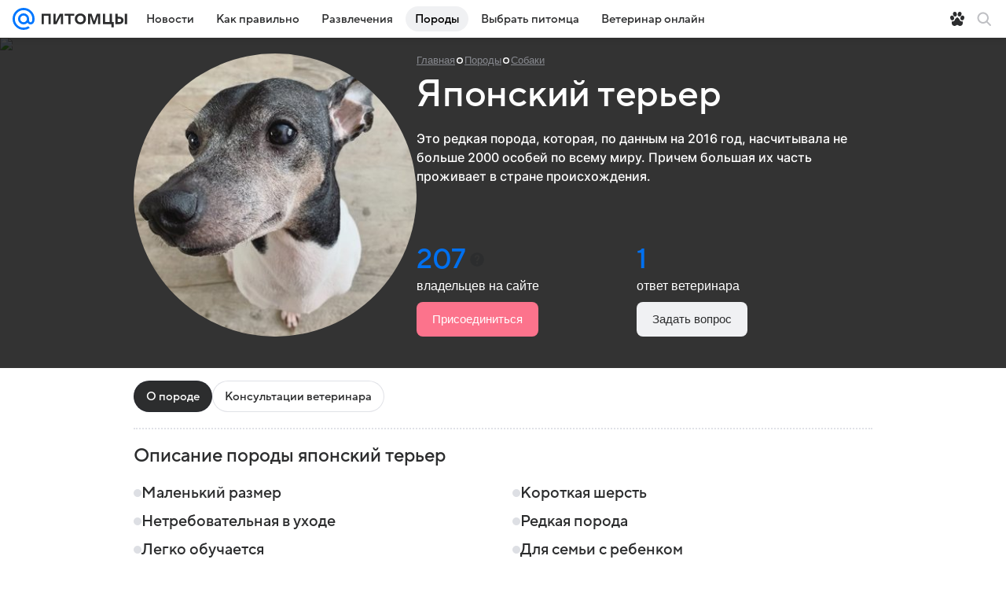

--- FILE ---
content_type: text/html; charset=utf-8
request_url: https://pets.mail.ru/dog-breeds/yaponskij-terer/
body_size: 60307
content:

    <!DOCTYPE html>
      <html lang="ru">
      <head>
        <meta charset="utf-8">
  <meta http-equiv="x-ua-compatible" content="ie=edge,chrome=1">
  <meta name="viewport" content="width=device-width, initial-scale=1">
  <title>Японский терьер - описание породы собак: характер, особенности поведения, размер, отзывы и фото - Питомцы Mail</title>
    <meta property="og:type" content="website">
<meta property="og:site_name" content="Питомцы Mail">
<meta property="og:locale" content="ru_RU">
<meta property="twitter:card" content="summary_large_image">
<meta name="description" content="История происхождения и подробное описание породы Японский терьер: фото, окрасы, характер и повадки. Интересные факты о породе Японский терьер, уход, питание и болезни, отношения с детьми">
<meta property="twitter:title" content="Японский терьер - описание породы собак: характер, особенности поведения, размер, отзывы и фото">
<meta property="og:title" content="Японский терьер - описание породы собак: характер, особенности поведения, размер, отзывы и фото">
<meta property="twitter:description" content="История происхождения и подробное описание породы Японский терьер: фото, окрасы, характер и повадки. Интересные факты о породе Японский терьер, уход, питание и болезни, отношения с детьми">
<meta property="og:description" content="История происхождения и подробное описание породы Японский терьер: фото, окрасы, характер и повадки. Интересные факты о породе Японский терьер, уход, питание и болезни, отношения с детьми">
<meta property="twitter:image:src" content="">
<meta property="twitter:card" content="">
<meta property="og:image" content="">
<meta property="og:image:width" content="1200">
<meta property="og:image:height" content="630">
<meta property="mywidget:title" content="Японский терьер">
<meta property="mywidget:description" content="Описание породы Японский терьер и характеристики, особенности и факты, питание, обучение, отношения с детьми">
<meta property="mywidget:recommend">
<meta property="article:published_time" content="2019-07-10T12:12:22.099834">
<meta property="mywidget:image" content="">
<meta property="og:url" content="https://pets.mail.ru/dog-breeds/yaponskij-terer/">
<meta property="yandex_recommendations_kill" content="1">
<meta name="author" content="Редакция 'Питомцы Mail'">
    <link rel="canonical" href="https://pets.mail.ru/dog-breeds/yaponskij-terer/">
    <meta name="csrf-token" content="h6xfrOzLc2kAAAAA">
  <meta name="csrf-param" content="csrfmiddlewaretoken">
    
  
        <link rel="shortcut icon" type="image/x-icon" href="/img/logo/pets/favicon.ico"/><link rel="icon" type="image/svg" href="/img/logo/pets/favicon.svg"/><link rel="apple-touch-icon" href="/img/logo/pets/apple-touch-icon.png" sizes="180x180"/><link rel="icon" type="image/png" href="/img/logo/pets/favicon-16x16.png" sizes="16x16"/><link rel="icon" type="image/png" href="/img/logo/pets/favicon-32x32.png" sizes="32x32"/><link rel="icon" type="image/png" href="/img/logo/pets/favicon-120x120.png" sizes="120x120"/><link rel="manifest" href="/manifest.json"/><meta name="msapplication-config" content="/browserconfig.xml"/><meta name="msapplication-TileColor" content="#0077FF"/><meta name="theme-color" content="#0077FF"/>
        
          <!-- start: /rb/620533?_SITEZONE=43&_SITEID=466 -->
          <meta http-equiv="Content-Security-Policy" content="default-src 'self' tel: blob: data: 'unsafe-inline' 'unsafe-eval' mail.ru *.mail.ru *.devmail.ru *.imgsmail.ru *.2gis.com *.2gis.ru s0.2mdn.net *.adlooxtracking.com *.adlooxtracking.ru *.adriver.ru *.ampproject.net *.ampproject.org *.apester.com *.cloudfront.net www.dailymail.co.uk coub.com *.coub.com *.doubleclick.net *.doubleverify.com *.gemius.pl giphy.com *.google.com *.googleapis.com *.googlesyndication.com themes.googleusercontent.com *.gstatic.com video.khl.ru *.moatads.com *.mradx.net ok.ru *.ok.ru *.playbuzz.com *.qmerce.com rutube.ru *.rutube.ru *.serving-sys.com *.serving-sys.ru soundcloud.com *.soundcloud.com *.streamrail.com *.twimg.com twitter.com *.twitter.com player.vimeo.com vine.co vk.com *.vk.com vk.ru *.vk.ru *.weborama.fr *.weborama-tech.ru *.yandex.ru amc.yandex.ru yandex.ru *.yandex.net *.yandex.net *.strm.yandex.net yandex.st yandexadexchange.net *.yandexadexchange.net yastatic.net *.youtube.com *.adsafeprotected.com *.newstube.ru *.bbc.com *.viqeo.tv facecast.net *.facecast.net *.nativeroll.tv *.seedr.com *.ex.co b.delivery.consentmanager.net cdn.consentmanager.net consentmanager.mgr.consensu.org *.consentmanager.mgr.consensu.org *.criteo.com *.criteo.net *.tiktok.com *.tiktokcdn.com promotools.cc telegram.org t.me *.pinterest.com videolink.mycdn.me videolink.okcdn.ru *.okcdn.ru *.mycdn.me *.vkuser.net vkvideo.ru *.vkvideo.ru *.targetads.io id.vk.com id.vk.ru *.cs7777.vk.com *.cdn-vk.ru gfycat.com *.playbuzz.com tr.snapchat.com *.popmechanic.ru;script-src 'self' 'unsafe-inline' 'unsafe-eval' js-inject *.mail.ru *.devmail.ru *.imgsmail.ru *.api.2gis.ru s0.2mdn.net *.adlooxtracking.com *.adlooxtracking.ru *.algovid.com s3.amazonaws.com cdn.ampproject.org *.apester.com *.bing.com static.bbc.co.uk news.files.bbci.co.uk coub.com *.coub.com *.criteo.com *.criteo.net *.doubleclick.net *.doubleverify.com *.dvtps.com *.flickr.com translate.google.com *.google.com *.googleadservices.com *.googleapis.com *.googlesyndication.com *.googletagmanager.com *.googletagservices.com *.google-analytics.com *.google.ru mediatoday.ru *.moatads.com *.mradx.net *.mxpnl.com *.odnoklassniki.ru ok.ru *.ok.ru *.playbuzz.com *.qmerce.com sb.scorecardresearch.com *.twimg.com *.twitter.com platform.vine.co vk.com *.vk.com vk.ru *.vk.ru *.webvisor.com *.mtproxy.yandex.net amc.yandex.ru *.yandex.net *.strm.yandex.net *.yandex.ru yandex.ru yandex.st yastatic.net *.pinterest.com *.adsafeprotected.com *.serving-sys.com *.serving-sys.ru *.viqeo.tv *.videonow.ru *.nativeroll.tv *.seedr.com b.delivery.consentmanager.net cdn.consentmanager.net *.consentmanager.mgr.consensu.org consentmanager.mgr.consensu.org *.tns-counter.ru *.youtube.com *.ytimg.com *.ex.co *.weborama.fr *.weborama-tech.ru *.tiktok.com *.tiktokcdn.com promotools.cc *.ibytedtos.com telegram.org videolink.mycdn.me videolink.okcdn.ru *.okcdn.ru *.mycdn.me *.vkuser.net mc.yandex.com *.betweendigital.com *.buzzoola.com *.google.com *.gstatic.com sc-static.net *.redditmedia.com *.imgur.com *.playbuzz.com *.popmechanic.ru;connect-src 'self' wss://*.mail.ru wss://*.devmail.ru wss://*.viqeo.tv *.mail.ru *.devmail.ru *.imgsmail.ru *.api.2gis.ru s0.2mdn.net *.adlooxtracking.com *.adlooxtracking.ru *.algovid.com *.ampproject.net cdn.ampproject.org *.apester.com *.doubleclick.net *.flickr.com *.googleapis.com *.google-analytics.com *.googlesyndication.com *.googletagmanager.com *.gstatic.com *.mixpanel.com *.mradx.net *.playbuzz.com *.qmerce.com geo.query.yahoo.com twitter.com *.twitter.com *.yadro.ru amc.yandex.ru yandex.ru *.yandex.ru *.strm.yandex.net yandex.st yastatic.net *.yandex.net collector.mediator.media *.serving-sys.com *.serving-sys.ru *.doubleverify.com *.viqeo.tv *.videonow.ru *.vidiom.net *.nativeroll.tv *.seedr.com b.delivery.consentmanager.net cdn.consentmanager.net *.consentmanager.mgr.consensu.org consentmanager.mgr.consensu.org *.criteo.com *.criteo.net *.ex.co *.ibytedtos.com *.smailru.net *.adfox.ru *.weborama.fr *.weborama-tech.ru ok.ru vk.com *.vk.com  vk.ru *.vk.ru *.vk.team videolink.mycdn.me videolink.okcdn.ru *.okcdn.ru *.mycdn.me *.vkuser.net *.google.com mc.yandex.com *.adriver.ru *.googleusercontent.com stats.g.doubleclick.net reddit.com *.ex.co *.popmechanic.ru;img-src 'self' * data: blob: mmr: *.criteo.com *.criteo.net ;worker-src blob: 'self' *.mail.ru *.devmail.ru ;" /><meta name="referrer" content="unsafe-url" /><link rel="preconnect" href="https://mcdn.imgsmail.ru/" crossorigin="" /><link rel="preconnect" href="https://mcdn.imgsmail.ru/" /><link rel="dns-prefetch" href="https://mcdn.imgsmail.ru/" /><link rel="preconnect" href="https://ad.mail.ru" crossorigin="use-credentials" /><link rel="dns-prefetch" href="https://ad.mail.ru" /><link rel="preconnect" href="https://resizer.mail.ru" /><link rel="dns-prefetch" href="https://resizer.mail.ru" /><link rel="preconnect" href="https://rs.mail.ru" /><link rel="dns-prefetch" href="https://rs.mail.ru" /><link rel="preconnect" href="https://r.mradx.net" /><link rel="dns-prefetch" href="https://r.mradx.net" /><link rel="preconnect" href="https://mc.yandex.ru" /><link rel="dns-prefetch" href="https://mc.yandex.ru" /><link rel="preconnect" href="https://yastatic.net" /><link rel="dns-prefetch" href="https://yastatic.net" /><link rel="preconnect" href="https://avatars.mds.yandex.net" /><link rel="dns-prefetch" href="https://avatars.mds.yandex.net" /><link rel="preconnect" href="https://ads.adfox.ru" /><link rel="dns-prefetch" href="https://ads.adfox.ru" /><link rel="dns-prefetch" href="https://limg.imgsmail.ru" /><link rel="dns-prefetch" href="https://top-fwz1.mail.ru/" /><link rel="dns-prefetch" href="https://www.tns-counter.ru/" /><link rel="dns-prefetch" href="https://counter.yadro.ru" />
          <!-- end: /rb/620533?_SITEZONE=43&_SITEID=466 -->
        
        <link rel="preload" href="/react/media.client.css?mjjkhbr3" as="style" />
        <link rel="preload" href="/react/Pets/Pets.client.css?mjjkhbr3" as="style" />

        
          <!-- start: /rb/1084681?version=web&_SITEZONE=43&_SITEID=466 -->
          <script id="__xray__">var xrayCore=function(){'use strict';function a(a){for(n.push(a);n.length>o.maxSize;)n.shift()}function b(a){return b="function"==typeof Symbol&&"symbol"==typeof Symbol.iterator?function(a){return typeof a}:function(a){return a&&"function"==typeof Symbol&&a.constructor===Symbol&&a!==Symbol.prototype?"symbol":typeof a},b(a)}function c(a){return a&&"object"===b(a)&&!d(a)}function d(a){return"[object Array]"===Object.prototype.toString.call(a)}function e(a){for(var b in a)if(Object.prototype.hasOwnProperty.call(a,b))return!1;return!0}function f(){for(var a,b={},d=0;d<arguments.length;++d)for(var e in a=arguments[d],a)b[e]=b[e]&&c(b[e])&&c(a[e])?f(b[e],a[e]):a[e];return b}function g(a){var b=encodeURIComponent(JSON.stringify(a));return{size:b.length,raw:b}}function h(){this._batchesByUrls={},this._timeoutId=null,this._config={maxBatchSize:6e4,maxChunkSize:4e3,timeout:1000,idle:!1},window&&"function"==typeof window.addEventListener&&window.addEventListener("beforeunload",this.process.bind(this,!0))}function i(a){return"s".concat(a,"s").replace(/s+/g,"s").replace(/^s$/g,"")}function j(a){for(var b in a)("undefined"==typeof a[b]||null===a[b])&&delete a[b];return a}function k(a,b){for(var c=-1,d=0;d<a.length;d++)if(b===a[d]){c=d;break}return c}function l(){this._config={xrayRadarUrl:"https://xray.mail.ru",pgid:(Date.now()+Math.random()).toString(36),radarPrefix:"",r:"undefined"!=typeof document&&document.referrer||"",defaultParams:{p:"mail",t_feature:"",v:1,skipdwh:!1}}}function m(a,b){for(var c=a.split("&"),d=c[0],e={},f=1;f<c.length;++f){var g=c[f].split("="),h=decodeURIComponent(g[0]),j=decodeURIComponent(g[1]);try{j=JSON.parse(j)}catch(a){}e[h]=j}b=b||{},b.immediately?z.sendImmediately(d,e,b.ga):z.send(d,e,b.ga)}var n=[],o={maxSize:500,getLog:function(){return Array.prototype.slice.call(n,0)},clear:function(){n=[]}},p={log:function(){try{(console.debug||console.log).apply(console,arguments)}catch(a){}},error:function(){try{console.error.apply(console,arguments)}catch(a){}},warn:function(){try{console.warn.apply(console,arguments)}catch(a){}}},q=["p","email","split","utm","r","pgid","o_ss","o_v"],r=!1;h.prototype.setConfig=function(a){var b=Math.max;if(!r)return a.timeout=b(1e3,a.timeout||0),this._config=f(this._config,a),void(r=!0);var c=[];for(var d in a){if(d in this._config){c.push(d);continue}this._config[d]=a[d]}c.length&&p.warn("Queue config field(s) "+c.join(", ")+" are already set and can't be modified")},h.prototype.getConfig=function(){return f(this._config,{})},h.prototype.push=function(b,c){a(c);var d=b+"/batch?"+h._buildQueryString(c);c=h._stringifyParams(c);var e=g(c);if(e.size+2>this._config.maxBatchSize)return void p.error("Radar #"+c.uid+" body is too long: "+e.raw);this._batchesByUrls[d]||(this._batchesByUrls[d]=[[]]);var f,j=this._batchesByUrls[d];for(f=0;f<j.length;++f){var k=j[f];if(g(k.concat([c])).size<=this._config.maxBatchSize){k.push(c);break}}f===j.length&&j.push([c]),this._timeoutId||"function"!=typeof setTimeout||(this._timeoutId=setTimeout(this.process.bind(this),this._config.timeout))},h.prototype.process=function(a){for(var b in clearTimeout(this._timeoutId),this._timeoutId=null,this._batchesByUrls){for(var c=this._batchesByUrls[b],d=0;d<c.length;++d)this._send(b,c[d],a);delete this._batchesByUrls[b]}},h.prototype.isIdle=function(){return this._config.idle},h._buildQueryString=function(a){for(var b=[],c=0;c<q.length;++c){var d=q[c],e="string"==typeof a[d]?a[d]:JSON.stringify(a[d]);(delete a[d],"undefined"!=typeof e&&e.length)&&b.push(encodeURIComponent(d)+"="+encodeURIComponent(e))}var f=[];for(var g in a.baseQuery)f.push(g);f=f.sort();for(var h,j=0;j<f.length;++j)h=f[j],b.push(encodeURIComponent(h)+"="+encodeURIComponent(a.baseQuery[h]));return delete a.baseQuery,b.join("&")},h.prototype._send=function(a,b,c){var d={url:a,data:"batch="+encodeURIComponent(JSON.stringify(b)),type:"POST",async:!0};if(!this._config.idle){if("undefined"==typeof XMLHttpRequest&&!navigator.sendBeacon)return void fetch(a,{method:d.type,body:d.data})["catch"](function(a){p.error("XRay send failed:",a)});if(c&&window.navigator.sendBeacon)return void window.navigator.sendBeacon(d.url,d.data);try{var e=new XMLHttpRequest,f="function"==typeof this._config.beforeSend&&!this._config.beforeSend(e,d);if(f)return void e.abort();e.open(d.type,d.url,d.async),e.withCredentials=!this._config.withoutCredentials,e.send(d.data)}catch(a){p.error("xray.send failed:",a)}}},h._stringifyParams=function(a){var b={};for(var c in a){if("i"==c){b.i=h._stringifyI(a.i);continue}b[c]="string"==typeof a[c]?a[c]:JSON.stringify(a[c])}return b},h._stringifyI=function(a){var b=[];for(var c in a){var d=a[c];b.push(c+":"+d)}return b.join(",")};var s=0,t=["radarPrefix","split","r","pgid","utm","o_ss","o_v"],u=!1,v=new h,w={rlog_dot_error:"xray_rlog_dot_error",rlog_msg_abs:"xray_rlog_msg_abs",too_long:"xray_too_long",not_configured:"xray_not_configured"},x=32,y=64;l.prototype.logger=o,l.prototype.setConfig=function(a,b){a=a||{},u&&this._deleteProtectedParams(a),this.unsafeSetConfig(a,b)},l.prototype.unsafeSetConfig=function(a,b){a=a||{},u=!0,a.split&&(a.split=i(a.split)),a.defaultParams&&a.defaultParams.i&&(a.defaultParams.i=this._formatIntervals(a.defaultParams.i),delete this._config.defaultParams.i),this._config=b?a:f(this._config,a),a.gaTrackingId&&this._initGA(a.gaTrackingId)},l.prototype._deleteProtectedParams=function(a){for(var b=0;b<t.length;++b)delete a[t[b]];return a},l.prototype.addSplit=function(a){this._config.split=i("".concat(this._config.split||"","s").concat(a))},l.prototype.getConfig=function(){return f(this._config,{})},l.prototype.getTotalSended=function(){return s},l.prototype.setQueueConfig=h.prototype.setConfig.bind(v),l.prototype.getQueueConfig=h.prototype.getConfig.bind(v),l.prototype.getInstanceCopy=function(){var a=new l;return u=!1,a.setConfig(this._config,!0),a},l.prototype.send=function(a,b,c){this._send(a,b,c,!0)},l.prototype._send=function(a,b,c,e){if(e&&!u&&a!==w.not_configured){var g=b||{};g.t=a,this._logOwnError(g,w.not_configured),p.warn("Your xray instance is not configured")}if(b=f(b||{},{}),this._config.middlewares)for(var h=0;h<this._config.middlewares.length;h++){var j=this._config.middlewares[h],k=j(a,b,c);a=k.t,b=k.params,c=k.ga}a=d(a)?a.join("_"):a,b.i&&(b.i=this._formatIntervals(b.i)),b=f(this._config.defaultParams,this._config.expid?{dwh:{expid:this._config.expid}}:{},b,{t:a,split:this._config.split,r:this._config.r,pgid:this._config.pgid,utm:this._config.utm,o_ss:this._config.o_ss,o_v:this._config.o_v,baseQuery:this._config.baseQuery,uid:s++}),b.skipdwh&&b.dwh&&delete b.dwh;for(var l=[b.t_feature,this._config.radarPrefix],m=0;m<l.length;++m)l[m]&&(b.t=l[m]+"_"+b.t);delete b.t_feature;try{b=this._validateParams(b,e)}catch(a){return p.log("xray",b.uid,b),void p.error(a.message)}if(this._config.verbose&&p.log("xray",b.uid,b.t,b,c?"GA: "+!!c:void 0),v.push(this._config.xrayRadarUrl,b),!0===c&&!this._config.gaTrackingId)return void p.error("Radar #"+b.uid+": no GA tracking id specified");var n="string"==typeof c?c:this._config.gaTrackingId;if(!!c&&n&&!v.isIdle()){if(b.i){for(var o in b.i)this._sendGA(a+"_"+o,b.i[o],n);return}this._sendGA(a,b.v,n)}},l.prototype.sendImmediately=function(a,b,c){this.send(a,b,c),v.process()},l.prototype.addMiddleware=function(a){this._config.middlewares||(this._config.middlewares=[]),-1===k(this._config.middlewares,a)&&this._config.middlewares.push(a)},l.prototype.removeMiddleware=function(a){if(this._config.middlewares){var b=k(this._config.middlewares,a);-1<b&&this._config.middlewares.splice(b,1)}},l.prototype._sendGA=function(a,b,c){"function"!=typeof gtag&&this._initGA(c);var d=a.split(/_/g),e=d[1]||d[0],f=d[1]?d[0]:"",g=d.slice(2).join("_"),h={value:b,send_to:c};f&&(h.event_category=f),g&&(h.event_label=g),gtag("event",e,h)},l.prototype._initGA=function(a){if(!window.gtag){var b=document.createElement("script");b.src="https://www.googletagmanager.com/gtag/js?id="+a,b.type="text/javascript",document.getElementsByTagName("head")[0].appendChild(b),window.dataLayer=window.dataLayer||[],window.gtag=function(){window.dataLayer.push(arguments)},gtag("js",new Date)}gtag("config",a,{send_page_view:!1})},l.prototype._logOwnError=function(a,b,c){var d="xray_err",e=a.p;if(e){if(e.length+8+1>x){e=e.slice(0,x-8-1)}d="".concat(e,"_").concat("xray_err")}var f=a.t;f.length>y&&(f=f.slice(0,y)),this._send(b,{skipdwh:!0,rlog:d,rlog_message:{t:f,err:b,value:c}},!1,!1)},l.prototype._validateParams=function(a,b){a=j(a),a.rlog&&-1!==a.rlog.indexOf(".")&&(b&&this._logOwnError(a,w.rlog_dot_error,a.rlog),p.error("Radar #".concat(a.uid,": rlog can not contain file extension")),delete a.rlog,delete a.rlog_message),a.rlog&&a.rlog_message||(a.rlog_message&&(b&&this._logOwnError(a,w.rlog_msg_abs),p.error("Radar #".concat(a.uid,": rlog_message would not be sent without rlog"))),delete a.rlog,delete a.rlog_message),e(a.dwh)&&delete a.dwh;var c={32:[a.p,a.rlog],64:[a.p+"_"+a.t]};for(var d in a.i)c[32].push(d),c[64].push(a.p+"_"+a.t+"_"+d);for(var f in c)for(var g=c[f],h=0;h<g.length;++h)if(g[h]&&g[h].length>f)throw b&&this._logOwnError(a,w.too_long,g[h].slice(0,f)),new Error("Radar #".concat(a.uid,": value is too long: ").concat(c[f][h])+" (len: ".concat(g[h].length,", limit: ").concat(f,")"));return a},l.prototype._formatIntervals=function(a){if(c(a))return a;var b={};if(d(a)){for(var e,f=0;f<a.length;++f)e=a[f].split(":"),b[e[0]]=+e[1]||this._config.defaultParams.v;return b}if("string"==typeof a){var g=a.split(",");return this._formatIntervals(g)}};var z=new l;return m.setConfig=function(a){z.setConfig(j({verbose:a.verbose,pgid:a.pgid,split:a.split,xrayRadarUrl:a.xrayRadarUrl||a.XRAY_RADAR_URL,radarPrefix:a.radarPrefix||a.RadarPrefix,utm:a.utm,o_ss:a.o_ss,o_v:a.o_v,baseQuery:a.baseQuery,gaTrackingId:a.gaTrackingId||a.GA_TRACKING_ID,defaultParams:a.defaultParams||j({p:a.project,email:a.ActiveEmail})})),z.setQueueConfig(j({maxBatchSize:a.MAX_BATCH_SIZE,maxChunkSize:a.MAX_CHUNK_SIZE,beforeSend:a.beforeSend,timeout:a.timeout,idle:a.idle,withoutCredentials:a.withoutCredentials}))},m.getConfig=l.prototype.getConfig.bind(z),m.addSplit=l.prototype.addSplit.bind(z),m.unsafeSetConfig=l.prototype.unsafeSetConfig.bind(z),m.setQueueConfig=l.prototype.setQueueConfig.bind(z),m.getQueueConfig=l.prototype.getQueueConfig.bind(z),m.getTotalSended=l.prototype.getTotalSended.bind(z),m.send=l.prototype.send.bind(z),m.sendImmediately=l.prototype.sendImmediately.bind(z),m.getInstanceCopy=l.prototype.getInstanceCopy.bind(z),m.addMiddleware=l.prototype.addMiddleware.bind(z),m.removeMiddleware=l.prototype.removeMiddleware.bind(z),"undefined"!=typeof window&&"function"==typeof window.define&&window.define.amd&&window.define("@mail/xray",function(){return m}),m}();</script><script id="__xray-init__">xrayCore.setConfig({defaultParams: {p: 'pets-mail-ru-web',},verbose: true});xrayCore.send('pk-xray-ready');</script>
          <!-- end: /rb/1084681?version=web&_SITEZONE=43&_SITEID=466 -->
        
        
          <!-- start: /rb/1108607?vk-tokens=1&_SITEZONE=43&_SITEID=466 -->
          <link rel="preload" href="https://mcdn.imgsmail.ru/js/promisified-dom-events/3.0.0/promisifiedDomEvents.min.js" as="script"/><link rel="preload" href="https://imgs2.imgsmail.ru/static/fonts/Inter/WOFF2/InterRegular.woff2" as="font" type="font/woff2" crossorigin=""/><link rel="preload" href="https://imgs2.imgsmail.ru/static/fonts/Inter/WOFF2/InterMedium.woff2" as="font" type="font/woff2" crossorigin=""/><link rel="preload" href="https://imgs2.imgsmail.ru/static/fonts/Inter/WOFF2/InterBold.woff2" as="font" type="font/woff2" crossorigin=""/><link rel="preload" href="https://imgs2.imgsmail.ru/static/fonts/MailSans/WOFF2/MailSansVariative.woff2" as="font" type="font/woff2" crossorigin=""/><link rel="stylesheet preload" href="https://mcdn.imgsmail.ru/fonts/vk-tokens/1.0.2/fonts.css" as="style"/><link rel="preload" href="https://imgs2.imgsmail.ru/static/fonts/v1.100/VKSansDisplay/WOFF2/VKSansDisplayLight.woff2" as="font" type="font/woff2" crossorigin=""/><link rel="preload" href="https://imgs2.imgsmail.ru/static/fonts/v1.100/VKSansDisplay/WOFF2/VKSansDisplayRegular.woff2" as="font" type="font/woff2" crossorigin=""/><link rel="preload" href="https://imgs2.imgsmail.ru/static/fonts/v1.100/VKSansDisplay/WOFF2/VKSansDisplayMedium.woff2" as="font" type="font/woff2" crossorigin=""/><link rel="preload" href="https://imgs2.imgsmail.ru/static/fonts/v1.100/VKSansDisplay/WOFF2/VKSansDisplayDemiBold.woff2" as="font" type="font/woff2" crossorigin=""/><link rel="preload" href="https://imgs2.imgsmail.ru/static/fonts/v1.100/VKSansDisplay/WOFF2/VKSansDisplayBold.woff2" as="font" type="font/woff2" crossorigin=""/><link rel="stylesheet preload" href="https://mcdn.imgsmail.ru/fonts/vk-tokens/1.0.3/fonts.css" as="style"/><script src="https://mcdn.imgsmail.ru/js/promisified-dom-events/3.0.0/promisifiedDomEvents.min.js"></script><script src="https://ad.mail.ru/static/sync-loader.js" nonce crossorigin="anonymous" async></script><script src="https://ad.mail.ru/static/vk-adman.js?sdk=1" type="application/javascript" id="adman3-instance" async></script>
          <!-- end: /rb/1108607?vk-tokens=1&_SITEZONE=43&_SITEID=466 -->
        

        <link rel="stylesheet" href="/react/media.client.css?mjjkhbr3" />
        <link rel="stylesheet" href="/react/Pets/Pets.client.css?mjjkhbr3" />
      </head>
      <body>
          
          <!-- start: /rb/1084682?_SITEID=466 -->
          
<script id="__core-keeper__">
var coreKeeper=function(a){"use strict";var S="string",i="object",y="function";function z(a,b){return typeof a===b}function T(c,a){for(var b in a)Object.defineProperty(c,b,{enumerable:!1,value:a[b]})}var U,b=typeof globalThis===i&&globalThis|| typeof window===i&&window|| typeof global===i&&global||{},V=b.console,o=b.document||{},A=b.location||{},p=b.navigator||{},d=p.connection,j=b.performance,k=function(){},B=z(j&&j.now,y)?function(){return j.now()}:Date.now,C=b.setTimeout.bind(b),W=(b.requestAnimationFrame||C).bind(b),X=(b.addEventListener||k).bind(b),_=null,Y=void 0;function D(a){var e,f,b,g=0,h=(a=a||{}).now||B,i=a.warn,j=a.prefix||"",c=a.addons||[],k=[],l=function(a,b,d){for(e=c.length;e--;)c[e][a](b,d)},d=function(c,m,p,t,u,q,n,o,v){c=j+c,(m===b||o)&&(m=!o&&k[0]||_),p[c]&&i&&i("Timer '"+c+"' exists");var r=q==_,a=p[c]={id:++g,name:c,parent:m,unit:t||"ms",start:r?h():q,end:n!=_?n:_,meta:v};function s(a,b,c){(f=p[a=j+a])?z(f.stop,y)?f.stop(b,c):i&&i("Timer '"+a+"'.stop is not a func",{entry:f}):i&&i("Timer '"+a+"' not exists")}return T(a,{stop:function(b,d){if(b==_||b>=0||(d=b,b=Y),a.meta=a.meta||d,a.end=b==_?h():b,p[c]=_,u)for(e=k.length;e--;)k[e]===a&&k.splice(e,1);return l("end",a,r),a}}),m&&(m.end!==_&&n==_?i&&i("Timer '"+c+"' stopped"):(a.unit=m.unit,m.entries.push(a))),u&&(a.entries=[],T(a,{add:function(c,e,b,f,g){return d(c,a,p,f,0,e,b).stop(b,g)},time:function(e,b,c){return b>=0||(c=b,b=Y),d(e,a,p,c,Y,b)},group:function(f,b,c,e){return z(b,"boolean")&&(e=c,c=b,b=_),z(b,S)&&(e=b,b=_,c=0),z(c,S)&&(e=c),d(f,a,p,e,1,b,_,c)},timeEnd:s,groupEnd:s}),!o&&g>1&&k.unshift(a)),l("start",a,r),a};return(b=d(0,_,Object.create(null),"ms",1,0,0,1)).v="2.0.0-rc.28",b.addons=c,b}var e=function(b,c){var a;try{(a=new PerformanceObserver(function(a){a.getEntries().map(c)})).observe({type:b,buffered:!0})}catch(d){}return a},Z=function(a){a&&a.disconnect()},aa=function(a,b){try{a&&a.takeRecords().map(b)}catch(c){}},E="hidden",ab=!1,ac=!1,F=-1,f=function(b,a){ab||(ab=!0,X("pagehide",function(a){ac=!a.persisted}),X("beforeunload",k)),X("visibilitychange",function(a){o.visibilityState===E&&b(a.timeStamp,ac)},{capture:!0,once:!!a})};o&&(F=o.visibilityState===E?0:1/0,f(function(a){F=a},!0));var ad=function(){return F};function ae(c){var a,e,h=this.badge,b=c.unit,d=(c.end-c.start)/("KB"===b?1024:1),f=h+c.name+("none"!==b&&b?": %c"+(b&&"raw"!==b?d.toFixed(3)+b:d):"%c"),g="font-weight:bold;"+(a=d,"color:#"+((a="KB"===(e=b)?a/8:"fps"===e?70-a:a)<5?"ccc":a<10?"666":a<25?"333":a<50?"f90":a<100?"f60":"f00"));"entries"in c?((V.groupCollapsed||V.group)(f,g),c.entries.forEach(ae,this),V.groupEnd()):V.log(f,g)}var G,l,H=D({addons:/pk-print/.test(A)?[(G={badge:"\u{1F505}"},{start:k,end:function(a){a.parent||ae.call(G,a)}})]:[]}),m=function(a,b,c,d,e,f){W(function(){var i=H.group(a,b,e);for(var g in d)if(d.hasOwnProperty(g)){var h=d[g];i.add(g,h[0],h[1],h[2])}i.stop(c,f)})},g=p.deviceMemory,h=j.hardwareConcurrency,q=h<=4||g<=4,I=h>4||g>4?"high":q?"low":"unk",$=q||d&&(["slow-2g","2g","3g"].indexOf(d.effectiveType)> -1||d.saveData)?"low":"high",n=((l={})["type_"+I]=[0,1],l["exp_"+$]=[0,1],l);g&&(n.memory=[0,g]),h&&(n.hardware_concurrency=[0,h]),m("pk-device",0,1,n,"raw");var af=0,J=function(){try{var a=j.getEntriesByType("navigation")[0],k=a.fetchStart,l=a.domainLookupStart,e=a.domainLookupEnd,f=a.requestStart,g=a.responseStart,b=a.responseEnd,c=a.domComplete,h=a.domInteractive,i=a.domContentLoadedEventEnd,d=a.loadEventEnd;b&&0===af&&(af=1,m("pk-nav-net",k,b,{dns:[l,e],tcp:[e,f],request:[f,g],response:[g,b]})),c&&1===af&&(af=2,m("pk-nav-dom-ready",b,c,{interactive:[b,h],"content-loaded":[h,i],complete:[i,c]})),d&&2===af&&(af=3,m("pk-nav-dom-load",b,d,{ready:[b,c],load:[c,d]})),3!==af&&C(J,250)}catch(n){}};J();var ag,ah=function(a,b,c){return a<=b?"good":a<=c?"needs-improvement":"poor"},ai=0,aj=0,K=function(b){var c,d,e,f=b.startTime,a=b.processingStart-f;f<ad()&&(a&&m("pk-fid",0,a,((c={value:[0,a]})["score_"+ah(a,100,300)]=[0,a],c)),ai&&m("pk-tbt",0,ai,((d={value:[0,ai]})["score_"+ah(ai,300,600)]=[0,ai],d)),aj&&m("pk-tti",0,aj,((e={value:[0,aj]})["score_"+ah(aj,3800,7300)]=[0,ai],e)),Z(ag),Z(ak))},ak=e("first-input",K);f(function(){aa(ak,K)},!0);var al={},am=e("paint",function(b){var d,c=b.name,a=b.startTime;a<ad()&&(al[c]=[0,a],"first-contentful-paint"===c&&(al["score_"+ah(a,1e3,2500)]=[0,a],m("pk-paint",0,a,al),d=a,ag=e("longtask",function(a){var c=a.startTime,b=a.duration;c>d&&"self"===a.name&&b>0&&(ai+=b-50,aj=c+b)}),Z(am)))}),an=0,ao=!1,L=function(b){var a=b.startTime;a<ad()?an=a:aq()},ap=e("largest-contentful-paint",L),aq=function(){var a;!ao&&an&&m("pk-lcp",0,an,((a={value:[0,an]})["score_"+ah(an,2500,4e3)]=[0,an],a)),ao=!0,Z(ap)},r=function(){aa(ap,L),aq()};f(r,!0),function(a){try{U||(U=new Promise(function(a){["keydown","mousedown","scroll","mousewheel","touchstart","pointerdown"].map(function(b){X(b,a,{once:!0,passive:!0,capture:!0})})})),U.then(a)}catch(b){}}(r);var ar=0,M=function(a){a.hadRecentInput||(ar+=a.value)},as=e("layout-shift",M);f(function(c,b){var a;aa(as,M),b&&ar&&m("pk-cls",0,ar,((a={value:[0,ar]})["score_"+ah(ar,.1,.25)]=[0,ar],a))});var s=d,t=function(){var a;m("pk-conn",0,1,((a={downlink:[0,s.downlink],downlinkMax:[0,s.downlinkMax],rtt:[0,s.rtt]})["save_data_"+s.saveData]=[0,1],a["effective_type_"+(s.effectiveType||"unk")]=[0,1],a),"raw")};try{s?(t(),s.addEventListener("change",t)):m("pk-conn",0,1,{effective_type_unk:[0,1]},"raw")}catch(at){}var au=function(){return(au=Object.assign||function(d){for(var a,b=1,e=arguments.length;b<e;b++)for(var c in a=arguments[b])Object.prototype.hasOwnProperty.call(a,c)&&(d[c]=a[c]);return d}).apply(this,arguments)};function u(a){return a&&a.__esModule&&Object.prototype.hasOwnProperty.call(a,"default")?a.default:a}function v(b,a){return b(a={exports:{}},a.exports),a.exports}var w=v(function(c,b){var a;Object.defineProperty(b,"__esModule",{value:!0}),b.Tag=void 0,(a=b.Tag||(b.Tag={})).Core="core",a.Global="gl",a.Self="self",a.Async="async",a.Ignore="ign",a.Known="known",a.API="api",a.Shared="shr",a.Ext="ext",a.ThirdParty="3rd",a.RB="rb",a.Unknown="unk"});u(w),w.Tag;var c=v(function(b,a){Object.defineProperty(a,"__esModule",{value:!0}),a.coreLoggerHMR=a.coreLoggerDispatchKnownError=a.coreLoggerDispatchAPIError=a.coreLoggerDispatchIgnoredError=a.coreLoggerDispatchSelfError=a.coreLoggerDispatchReactError=a.coreLoggerDispatchError=a.getCoreLogger=a.Tag=void 0,Object.defineProperty(a,"Tag",{enumerable:!0,get:function(){return w.Tag}}),a.getCoreLogger=function(){return"undefined"!=typeof coreLogger?coreLogger:void 0},a.coreLoggerDispatchError=function(c,d,e){var b;null===(b=(0,a.getCoreLogger)())|| void 0===b||b.dispatchError(c,d,e)},a.coreLoggerDispatchReactError=function(c,d,e){var b;null===(b=(0,a.getCoreLogger)())|| void 0===b||b.dispatchReactError(c,d,e)},a.coreLoggerDispatchSelfError=function(b,c,d,e){(0,a.coreLoggerDispatchError)(c,d,{category:b,tag:w.Tag.Self,log:e})},a.coreLoggerDispatchIgnoredError=function(b,c,d,e){(0,a.coreLoggerDispatchError)(c,d,{category:b,tag:w.Tag.Ignore,log:e})},a.coreLoggerDispatchAPIError=function(b,c,d,e){(0,a.coreLoggerDispatchError)(c,d,{category:b,tag:w.Tag.API,log:e})},a.coreLoggerDispatchKnownError=function(b,c,d,e){(0,a.coreLoggerDispatchError)(c,d,{category:b,tag:w.Tag.Known,log:e})},a.coreLoggerHMR=function(g,f){var e=(0,a.getCoreLogger)();if(e){var b=e.errors.rules,c=e.errors.opts.errors,d=g.priority||[];b.set("clear"),c&&c.rules&&(b.set(c.rules),d.push.apply(d,[].concat(c.priority||Object.keys(c.rules)))),f&&(b.set(f.rules),d.push.apply(d,f.priority||[])),b.set(g.rules),b.priority(d);try{e.pkg.v="12.2.1",localStorage.setItem(process.env.LOGGER_LS_PRESET_VER_KEY,"12.2.1")}catch(h){}}}});u(c),c.coreLoggerHMR,c.coreLoggerDispatchKnownError,c.coreLoggerDispatchAPIError,c.coreLoggerDispatchIgnoredError,c.coreLoggerDispatchSelfError,c.coreLoggerDispatchReactError;var av=c.coreLoggerDispatchError;c.getCoreLogger;var N=c.Tag,O={name:"@mail-core/dashboard",v:"12.2.1"},aw=/^(\d+)\.(\d+)\.(\d+)/,x=function(a){return"request"in a&&a.data&&"status"in a.data&&"body"in a.data?a.data.status:null},ax={parseStatus:x},ay={tag:N.API,category:"5XX",silent:!0,log:!0},az=/^(https?:)?\/\/.*?\/+|\/*\?+.+|^\/|api\/+v1\/+/gi,aA=/[^%.a-z\d-]+/g,aB=/^api_v(\d)/g,aC=/\/*cgi-bin/g,aD=/golang/g,aE=/(^|\/)(\d+|(?:\d|[a-z]+\d)[\da-z]{2,})(?=\/|$)/g,aF=/(^|\/)([0-9-a-f]{2,}-[0-9-a-f-]+)(?=\/|$)/g,aG=/(_u?id){2,}|%[%a-z\d._]+/g,aH=/graphql/g;function aI(a){return a&&(!a.responseType||"text"===a.responseType)&&a.responseText||""}var aJ=[[/\/(ph|ag)\//,"portal"],[/\/hb\//,"hotbox"],[/\/pkgs\//,"pkgs"],[/\.imgsmail\.ru\//,"imgs"],[/\.filin\.mail\.ru\//,"filin"],[/\bmail\\.ru/,"mail"],[/\/\/top-/,"top"],[/analytics/,"analyt"],[new RegExp("\\/\\/"+location.host+"\\/"),"host"]];function aK(e){for(var b="",a=0,c=aJ;a<c.length;a++){var d=c[a];if(d[0].test(e)){b=d[1];break}}return b||"unk"}var aL,aM="@mail-core/dashboard:timespent_sections",aN={maxSessionPause:5,beforeSend:k,login:"",section:"__base__"},aO=0;function P(b){if(clearInterval(aL),b){var c,a=aW(),h=b.section,i=b.login;if(a){for(var d=0,g=a;d<g.length;d++){var e=g[d];if(e.section===h&&e.user_id===i){c=e;break}}if(c){var f=a.indexOf(c);a[f].last_duration_update_timestamp=a$(),a[f].duration_sec=a[f].duration_sec+1,aT(),aN=au(au({},aN),b);try{localStorage.setItem(aM,JSON.stringify(a))}catch(j){}return}}aP(b),function(b){var c=aY(b),a=aW();null==a||a.push(c);try{localStorage.setItem(aM,JSON.stringify(a))}catch(d){}}(a$())}else aP()}function aP(b){aN=au(au({},aN),b);var c,h,d,f,g,a=(c=aQ,d=!1,function(){for(var b=[],a=0;a<arguments.length;a++)b[a]=arguments[a];return d||(d=!0,h=c(b)),h});f=a,g=e("paint",function(a){var b=a.name;a.startTime<ad()&&"first-contentful-paint"===b&&(f(),Z(g))}),window.setTimeout(a,5e3)}function aQ(){"hidden"!==o.visibilityState&&aR(),X("visibilitychange",function(){"hidden"===o.visibilityState?clearInterval(aL):aR()})}function aR(){var a=a$();aO||(aO=a),aW()?aS(a):aS(a,!0),aT()}function aS(b,c){void 0===c&&(c=!1);var g=aW();if(g){var d,l,h,i,e,j,a=(d=g,l=b,i=(h=d.filter(function(a){return aU(a,l)})).filter(aZ),e=d.filter(function(a){return!aU(a,l)}),j=e.filter(aZ),{toSend:h,toReset:i,toLeave:e,toUpdate:j}),f=a.toLeave,m=a.toReset,n=a.toSend,k=a.toUpdate;n.forEach(aX),m.length&&f.push(aY(b)),k.length&&k.forEach(function(a){a.last_duration_update_timestamp=b,a.duration_sec=a.duration_sec+1});try{f.length?localStorage.setItem(aM,JSON.stringify(f)):localStorage.removeItem(aM)}catch(o){}}else if(c)try{localStorage.setItem(aM,JSON.stringify([aY(b)]))}catch(p){}}function aT(){aL=window.setInterval(function(){aS(a$())},1e3)}function aU(a,b){return b-a.last_duration_update_timestamp>a.max_session_pause}function aV(a){return a&&["user_id","section","last_duration_update_timestamp","duration_sec","open_timestamp","max_session_pause"].every(function(b){return a.hasOwnProperty(b)})}function aW(){var b;try{var a=JSON.parse(localStorage.getItem(aM)||"");(null==a?void 0:a.length)&&Array.isArray(a)&&a.every(aV)&&(b=a)}catch(c){}return b}function aX(b){var a=b.duration_sec;if(a){var c=au({domain:location.host,pause_allowed_sec:aN.maxSessionPause},b),d={dwh:c};aN.beforeSend(c),m("pk-timespent",0,a,{duration:[0,a]},"raw",d)}}function aY(a){return{duration_sec:0,last_duration_update_timestamp:a,open_timestamp:aO,section:aN.section,user_id:aN.login,max_session_pause:aN.maxSessionPause}}function aZ(a){var b=a.user_id,c=a.section;return b===aN.login&&c===aN.section}function a$(){return Math.floor(Date.now()/1e3)}var a_={latency:[30,60,120],route:[200,400,800],"route:cached":[100,300,600],page:[100,200,300],"page:frag":[30,60,120],"page:json":[20,30,60],"inline:code":[100,200,300],fetch:[500,1e3,2e3],"fetch:fast":[100,200,300],"app:load":[300,600,900],"app:init":[150,300,600],"app:render":[300,600,800],"app:ready":[1500,2500,3500],"js:bundle":[200,400,800],"js:bundle:m":[1e3,3e3,7e3],"js:bundle:l":[2e3,5e3,1e4],"css:bundle":[150,300,450],"css:bundle:l":[300,600,800],"srv:resp":[200,400,800],"biz:adv:await":[2e3,3e3,4e3]},a0=Object.create(null),a1=!1,a2=null,a3={"pk-app-ready":1,"pk-paint":1,"pk-lcp":1,"pk-cls":1,"pk-fid":1,"pk-tbt":1,"pk-tti":1};function a4(b){for(var a in a0)a2[!0===b?"sendImmediately":"send"](a,a0[a]);a0=Object.create(null),a1=!1}function a5(){if(a2)return a2;var b="undefined"==typeof window?{}:window,c=b.require,a=b.xrayCore;try{a=a&&a.send?a:c("@mail/xray")}catch(d){try{a=c("mrg-xray")}catch(e){}}return a}var a6=/-a_5\d\d$/;function Q(c,b,e,f){var d=f&&f.dwh,a=a0[b];a||(a={t:b,v:c,i:{}},d||a3[b]||a6.test(b)||(a.skipdwh=!0),d&&(a.dwh=d),a0[b]=a),e?a.i[e.slice(0,32)]=c:a.v=c,a1||(a1=!0,function a(){a2||(a2=a5()),a2?W(function(){return a4()}):C(a,100)}())}function R(a){a2=a||a2}var a7=["good","moderate","needs-imp"],a8=Date.now(),a9={},ba=!1,bb=0,bc=!1,bd=null,be=0,bf=function(){return o.visibilityState},bg=function(){return"visible"===bf()},bh=function(){var a;bg()&&bb++,m("pk-vis-state",0,bb,((a={})[bf()]=[0,1],a))},bi=function(a){return a<ad()?"":"idle_"};function bj(c){var b,d=c.type,a=B(),e=a>9e5?"max":a>6e5?"15m":a>3e5?"10m":a>6e4?"5m":a>3e4?"1m":a>15e3?"30s":a>1e4?"15s":a>5e3?"10s":"5s";m("pk-unload",0,a,((b={})[d]=[0,a],b["type_score_"+e]=[0,a],b))}function bk(a){return a<2e3?"fast":a<4e3?"moderate":a<15e3?"slow":a<3e4?"very-slow":"fail"}return a.api=function(b,e){void 0===e&&(e={});var o=e.error,f=e.duration||1,i=e.url,s=e.category,p=e.responseLength,l=0,d=e.status||"unk",h=e.apiStatus||d;if("object"==typeof b){var g="xhr"in b&&b.xhr||"request"in b&&b.request||"status"in b&&"readyState"in b&&b;if("duration"in b&&(f=b.duration||f),"status"in b&&(h=d=b.status),"ok"in b&&(l=4),g&&(d=g.status||d,l=g.readyState||l,p=function(a){var b,c;if(a){c=aI(a);try{b=c.length||+a.getResponseHeader("content-length")||0}catch(d){}}return b}(g),i=i||g.responseURL),"url"in b&&(i=i||b.url),h=ax.parseStatus(b)||h,e.log5XX&&(d>=500||h>=500)){var t="[HTTP] "+(g?g.status+" "+g.statusText:"No XHR"),q=new Error(d>=500?t:"[API] "+h+" ("+t+")");q.source=i,q.stack="";try{av(q,{sender:"api",url:i,status:d,apiStatus:h,headers:g&&["content-type","date","x-host","x-request-id","x-mru-json-status","x-mru-request-id"].reduce(function(a,b){return a[b]=g.getResponseHeader(b),a},{}),response:aI(g).slice(0,140)},ay)}catch(w){av(w,q,{category:"api",tag:N.Core})}}}else d=b,h=e.apiStatus||d;var u,r,m,a,c,n,v=H.group("pk-api",0,!0),j=v.add,k="x-"+(!1!==s?((r=(u=i)?u.toLowerCase().replace(az,"").replace(aC,"pl").replace(aF,"$1uid").replace(aE,"$1id").replace(aA,"_").replace(aB,"v$1").replace(aD,"go").replace(aH,"gql").replace(aG,"_id"):"unk").length>24&&(r=r.replace(/([^_]{3,})/g,function(b,a){return a.replace(/-/.test(a)?/-([a-z])[a-z]*/g:/([^/-])[aeiou]+/g,"$1").replace(/([^aeiou])(\1+)/,"$1")})),r.slice(0,24).replace(/[_-]+/g,"_")):s||"unk");j(k+"-hit",0,f),4!==l&&j(k+"-r_"+(0===(m=l)?"unset":1===m?"open":2===m?"headers":3===m?"loading":4===m?"done":"unk"),0,f),p&&j(k+"-l_"+(c="zero",null==(a=p)?c="unk":a>0&&a<=1024?c=1:a>1024&&a<=5120?c=5:a>5120&&a<=10240?c=10:a>10240&&a<=25600?c=25:a>25600&&a<=51200?c=50:a>51200&&a<=102400?c=100:a>102400&&a<=204800?c=200:a>204800&&a<=512e3?c=500:a>512e3&&(c="max"),0===c?"zero":c),0,p),j(k+"-h_"+d,0,f),d>=200&&d<300&&j(k+"-a_"+h,0,f),f>3e3&&j(k+"-s_"+((n=f)<=5e3?"5s":n<=1e4?"10s":n<=3e4?"30s":n<=3e5?Math.ceil(n/6e4)+"m":"max"),0,f),o&&j(k+"-e_"+(o instanceof Error&&o.name||o),0,f),v.stop(f)},a.appReady=function(b){if(!bc){bc=b||!0;var a=B(),c=H.group("pk-app-ready",0,!0),d=bi(a);c.add(b?"fail":"success",0,a),b?(av(b,null,{category:"app-err",tag:N.Self}),c.add("error_"+(b.requireType||b.name||"unk"),0,a)):(c.add(d+"total",0,a),c.add(d+"score_"+bk(a),0,a)),c.stop(a)}},a.axiosRpcLike=x,a.axiosSwaLike=function(a){return"request"in a&&a.data&&"code_number"in a.data?a.data.code_number:null},a.combine=function(){for(var b=[],a=0;a<arguments.length;a++)b[a]=arguments[a];return function(){for(var d=[],a=0;a<arguments.length;a++)d[a]=arguments[a];for(var c=0;c<b.length;c++){var e=b[c].apply(null,d);if(e)return e}return null}},a.init=function(c){try{(function(a){var b;if(!ba){ba=!0,null==(be=(a9=a).appReadyTimeout)&&(be=6e4),R(a.xrayCore),H.addons.push.apply(H.addons,[(void 0===j&&(j=Q),{start:k,end:function(a){var b=a.end-a.start,c=a.meta||{},f=a_[c.score]||c.score,e=a.name+(c.appendix?"-"+c.appendix:"")+(c.postfix||"");if(null===a.parent&&/^(pk|ut)-/.test(e)&&b&&(j(b,e,!1,a.meta),"entries"in a&&a.entries.forEach(function(a){var b=a.end-a.start;b>=0&&j(b,e,a.name)}),f&&3===f.length))for(var d=0;d<4;d++){if(b<=f[d]){j(b,e,a7[d]);break}3===d&&j(b,e,"poor")}}})].concat(a.systemAddons||[]));var j,d,e,f,g,c=B(),i=(d=O.v,void 0===d&&(d=""),void 0===e&&(e=1e4),(f=d.match(aw))&& +f[1]*Math.pow(e,2)+ +f[2]*e+ +f[3]|| -1),h=bi(c);m("pk-init",0,c,((b={})["ver_"+i]=[0,1],b[h+"total"]=[0,c],b[h+"score_"+bk(c)]=[0,c],b["tab_"+bf()]=[0,1],b)),(g=a.api)&&(ax=au(au({},ax),g)),function(){var a="undefined"!=typeof userKeeper&&userKeeper;if(a){var b=D({prefix:"ut-",addons:H.addons});a.time=b.time,a.timeEnd=b.timeEnd,a.forEach(function(a){0===a[1]?b.time(a[0],a[2],"ms"):b.timeEnd(a[0],a[2],a[3])}),a.length=0}}(),P(a.timespent),a.checkCrossOrigin&&setTimeout(function(){var c=document.getElementsByTagName("script"),a=c.length;if(a>0){for(var d=H.group("mc-srp",0,!0);a--;){var b=c[a];b.src&&!b.crossOrigin&&d.add(aK(b.src),0,1)}d.stop(1)}},6e4),X("unload",bj),X("beforeunload",bj),bh(),o.addEventListener("visibilitychange",bh),window.addEventListener("beforeunload",function(){var b,c,a=B(),d=[[a<(a9.fastCloseLimit||2e3)?"fast":"nofast",a],[bb?"view":"noview",bb],[bg()?"focus":"nofocus",a],[(bc?"":"no")+"ready"+(!!bc!==bc?"-err":""),a]];d.push([d.map(function(a){return a[0]}).join("_"),a]),bd&&(null===(b=a5())|| void 0===b||b.sendImmediately("pk-close-dupl",{v:a,i:bd})),bd={};for(var e=0,f=d;e<f.length;e++){var g=f[e],h=g[0],i=g[1];bd[h]=i}null===(c=a5())|| void 0===c||c.sendImmediately("pk-page-close",{v:a,i:bd}),a4(!0)}),be&&C(function(){if(!bc&&B()<ad()){var a={loadTime:Date.now()-a8,timeout:be},b=p.connection;try{a.effectiveType=b&&b.effectiveType||"<<unk>>",a.hidden=o.hidden,a.visState=o.visibilityState,a.now=B()}catch(c){}av("AppTimeout: "+be,a,{category:"app-timeout",tag:N.Ignore})}},be)}})(c||{})}catch(a){var b=a5();b&&b.send("pk-init-fail",{rlog:"pk-init-fail",rlog_message:au(au(au({},b.getConfig().defaultParams),a),{message:""+a,stack:a&&a.stack})})}},a.now=B,a.pkg=O,a.setTimespentsConfig=P,a.setXRay=R,a.system=H,a.systemSend=m,a.xrayCore=Q,Object.defineProperty(a,"__esModule",{value:!0}),a}({})
</script>
<script id="__core-keeper-init__">
	window.coreKeeper && coreKeeper.init();
</script>

          <!-- end: /rb/1084682?_SITEID=466 -->
        

          

          

          <!-- Меняем Email если есть SocialEmail -->
          
          
          <!-- start: /rb/916097?userid=$Email&vkid=$Session_VKCUserID -->
          



          <!-- end: /rb/916097?userid=$Email&vkid=$Session_VKCUserID -->
        

          
          <!-- start: /rb/949685?_SITEZONE=43&_SITEID=466&is_commercial=0&brandsafety=0&sitezone=43&project_uuid=a7068df4-ffd1-533f-bdec-917104ddfc5a -->
          
          <!-- end: /rb/949685?_SITEZONE=43&_SITEID=466&is_commercial=0&brandsafety=0&sitezone=43&project_uuid=a7068df4-ffd1-533f-bdec-917104ddfc5a -->
        

          <div id="root-Pets"><div data-logger-parent="top"><div data-rb-slot="949685"></div></div><div class="rb-p-branding--body"><div class="PortalHeader__root_e9f67 Header__root_b56f1 rb-p-branding--header"><div class="PortalHeader__before_b80c5"><div><link  href="https://limg.imgsmail.ru/pkgs/whiteline/2.225.0/external.css" rel="stylesheet"  ><div id="ph-whiteline" class="ph-whiteline" data-testid="whiteline"></div><script >function parseEmptySlot(slot) {return slot || null;}function phParseEmptyJsonSlot(slot) {try {return JSON.parse(slot)} catch(e) {}return null;}window.__PHS = parseEmptySlot(
{"id": 86080915, "updated": "", "version": "25.03.25", "isWhiteline": true, "isTargetBlank": true, "isModern": true, "visitCookieAliases": ["tv.mail.ru", "horo.mail.ru", "my.mail.ru"], "bizLinks": "", "parentalControlMode": "", "experimentId": "", "siteZone": "44", "siteId": "", "sitezone": "44", "siteid": "", "appIdMytracker": "52868", "isDebug": "", "activeEmail": "", "maxAccounts": "20", "loginUrl": "", "loginPage": "", "logoutUrl": "", "logoutPage": "", "registerBackUrl": "", "colorTheme": "", "showSettingsTheme": "", "hideSignupButton": "", "counters": {"thisPropertyIsOnlyForValidJSON": "1","counterAuthMenuOpen": 1126003,"counterLogin": 75068996,"counterLogout": 75068944,"counterRegistration": 75068995,"counterPassAndSecurity": 75068940,"counterPersonal": 75068936,"counterChangeMailbox": 1126018,"counterAddMailbox": 1126064}, "social": {"vk": true,"ok": true,"fb": true}, "experiments": {"thisPropertyIsOnlyForValidJSON": "1","switchUnionQuotaBlock": true,"switchCloudStoriesCounter": false,"isCloudStoriesCounterDwh": false,"switchCloudStoriesCounterCrossNav": false,"isCloudStoriesCounterDwhCrossNav": false,"switchRedesignUnionQuotaBlock": true,"externalMailQuota": true,"vkidEcoplate": true},"authGate": true,"authGateVersion": "https://img.imgsmail.ru/hb/e.mail.ru/auth.gate/2.11.2/authGate.js","enableExtDomains": true,"isShowOkCounter": true,"isShowVKCounter": true,"socialCountersTimer": "300000","stayInAccountListOnVisibilityChange": true,"metricsCookieEnable": true,"metricsCookieExpires": 7,"mytrackerid": 52868,"metricsCookieParams": "utm_source, utm_medium, utm_campaign, utm_content, utm_term, mt_click_id, mt_link_id","addTargetToNaviData": true,"shouldCheckCSP": true,"shouldHandleHitman": true,"mailWidgetsHost": "widgets.mail.ru","mailWidgetsMiniHost": "widgets.mini-mail.ru","mailWidgetsVersion": "v1","mailWidgetsDisplayTimeout": 120000,"mailWidgetsStaticButtonType": "calendar","mailWidgetsStaticButtonMascotIcon": true}

) || {};window.__PHS.settingsId = window.__PHS.id;window.__PHS.id = 86082489;window.__PHS.selfExperimentId = parseEmptySlot();window.__PHS.lang = (parseEmptySlot({"lang": "ru_RU", "account": {"theme-setting": "\u041d\u0430\u0441\u0442\u0440\u043e\u0439\u043a\u0438 \u0433\u043b\u0430\u0432\u043d\u043e\u0439 \u0441\u0442\u0440\u0430\u043d\u0438\u0446\u044b", "sign-up": "\u0420\u0435\u0433\u0438\u0441\u0442\u0440\u0430\u0446\u0438\u044f", "help": "\u041f\u043e\u043c\u043e\u0449\u044c", "family": "\u041e\u0431\u0449\u0430\u044f \u043f\u043e\u0434\u043f\u0438\u0441\u043a\u0430", "qrAuth": "\u0412\u0445\u043e\u0434 \u0432 \u043f\u0440\u0438\u043b\u043e\u0436\u0435\u043d\u0438\u0435 \u043f\u043e QR-\u043a\u043e\u0434\u0443", "sign-in": "\u0412\u043e\u0439\u0442\u0438", "logon-by-phone": "\u0412\u0445\u043e\u0434 \u043f\u043e \u043d\u043e\u043c\u0435\u0440\u0443 \u0442\u0435\u043b\u0435\u0444\u043e\u043d\u0430", "change-avatar": "\u0421\u043c\u0435\u043d\u0438\u0442\u044c \u0430\u0432\u0430\u0442\u0430\u0440", "account-settings": "\u041d\u0430\u0441\u0442\u0440\u043e\u0439\u043a\u0438", "add": "\u0414\u043e\u0431\u0430\u0432\u0438\u0442\u044c \u0430\u043a\u043a\u0430\u0443\u043d\u0442", "exit": "\u0412\u044b\u0439\u0442\u0438", "copied": "\u0421\u043a\u043e\u043f\u0438\u0440\u043e\u0432\u0430\u043d\u043e", "theme-system": "\u041a\u0430\u043a \u0432 \u0441\u0438\u0441\u0442\u0435\u043c\u0435", "children-users": "\u0414\u0435\u0442\u0441\u043a\u0438\u0435 \u043f\u043e\u0447\u0442\u043e\u0432\u044b\u0435 \u044f\u0449\u0438\u043a\u0438", "theme-dark": "\u0422&#1105;\u043c\u043d\u0430\u044f \u0442\u0435\u043c\u0430", "vkid-lk-button": "\u0423\u043f\u0440\u0430\u0432\u043b\u0435\u043d\u0438\u0435 \u0430\u043a\u043a\u0430\u0443\u043d\u0442\u043e\u043c", "copy": "\u0421\u043a\u043e\u043f\u0438\u0440\u043e\u0432\u0430\u0442\u044c", "settings": "\u041b\u0438\u0447\u043d\u044b\u0435 \u0434\u0430\u043d\u043d\u044b\u0435", "appearance": "\u041e\u0444\u043e\u0440\u043c\u043b\u0435\u043d\u0438\u0435", "aliases1": "\u0410\u043d\u043e\u043d\u0438\u043c\u043d\u044b\u0439 \u0430\u0434\u0440\u0435\u0441", "aliases2": "\u0421\u043a\u0440\u044b\u0442\u044b\u0439 email", "aliases3": "\u0410\u0434\u0440\u0435\u0441 \u0434\u043b\u044f \u0440\u0430\u0441\u0441\u044b\u043b\u043e\u043a", "aliases4": "\u041a\u0440\u0430\u0441\u0438\u0432\u044b\u0439 \u0430\u0434\u0440\u0435\u0441", "newMarker": "\u043d\u043e\u0432\u043e\u0435", "security": "\u041f\u0430\u0440\u043e\u043b\u044c \u0438 \u0431\u0435\u0437\u043e\u043f\u0430\u0441\u043d\u043e\u0441\u0442\u044c", "referral": "\u0411\u043e\u043d\u0443\u0441\u044b \u0437\u0430 \u0434\u0440\u0443\u0437\u0435\u0439", "theme-light": "\u0421\u0432\u0435\u0442\u043b\u0430\u044f \u0442\u0435\u043c\u0430"}, "connection-error": {"subheader": "\u041f\u043e\u043f\u0440\u043e\u0431\u0443\u0439\u0442\u0435", "subtitle": "\u041f\u043e\u0434\u043a\u043b\u044e\u0447\u0438\u0442\u0435\u0441\u044c \u043a \u0441\u0435\u0442\u0438 \u0438 \u043e\u0431\u043d\u043e\u0432\u0438\u0442\u0435 \u0441\u0442\u0440\u0430\u043d\u0438\u0446\u0443", "title": "\u041d\u0435\u0442 \u0438\u043d\u0442\u0435\u0440\u043d\u0435\u0442\u0430", "item2": "\u041f\u0440\u043e\u0432\u0435\u0440\u0438\u0442\u044c \u043f\u043e\u0434\u043a\u043b\u044e\u0447\u0435\u043d\u0438\u0435 \u043a \u0438\u043d\u0442\u0435\u0440\u043d\u0435\u0442\u0443", "button": "\u041e\u0431\u043d\u043e\u0432\u0438\u0442\u044c", "item1": "\u041e\u0431\u043d\u043e\u0432\u0438\u0442\u044c \u0441\u0442\u0440\u0430\u043d\u0438\u0446\u0443", "header": "\u041e\u0448\u0438\u0431\u043a\u0430 \u0441\u043e\u0435\u0434\u0438\u043d\u0435\u043d\u0438\u044f"}, "search": {"placeholder": "\u041f\u043e\u0438\u0441\u043a \u0432 \u0438\u043d\u0442\u0435\u0440\u043d\u0435\u0442\u0435", "find": "\u041d\u0430\u0439\u0442\u0438"}, "mail-widgets": {"dpip-title": "\u041e\u0442\u043a\u0440\u044b\u0442\u043e \u0432 \u043e\u0442\u0434\u0435\u043b\u044c\u043d\u043e\u043c \u043e\u043a\u043d\u0435", "btn-notes": "\u0412\u0430\u0448\u0438 \u0437\u0430\u043c\u0435\u0442\u043a\u0438", "error-button": "\u041e\u0431\u043d\u043e\u0432\u0438\u0442\u044c \u0441\u0442\u0440\u0430\u043d\u0438\u0446\u0443", "error-content": "\u041c\u044b \u0437\u043d\u0430\u0435\u043c \u043e \u043f\u0440\u043e\u0431\u043b\u0435\u043c\u0435 \u0438 \u0443\u0436\u0435 \u0440\u0435\u0448\u0430\u0435\u043c \u0435&#1105;. \u041f\u043e\u043f\u0440\u043e\u0431\u0443\u0439\u0442\u0435 \u043e\u0431\u043d\u043e\u0432\u0438\u0442\u044c \u0441\u0442\u0440\u0430\u043d\u0438\u0446\u0443", "btn-calendar": "\u041a\u0430\u043b\u0435\u043d\u0434\u0430\u0440\u044c", "error-title": "\u0427\u0442\u043e-\u0442\u043e \u043f\u043e\u0448\u043b\u043e \u043d\u0435 \u0442\u0430\u043a", "dpip-button": "\u041f\u0440\u043e\u0434\u043e\u043b\u0436\u0438\u0442\u044c \u0437\u0434\u0435\u0441\u044c", "btn-todo": "\u0412\u0430\u0448\u0438 \u0437\u0430\u0434\u0430\u0447\u0438"}, "logo": {"mail-homepage": "\u041d\u0430 \u0413\u043b\u0430\u0432\u043d\u0443\u044e Mail", "project-homepage": "\u041d\u0430 \u0433\u043b\u0430\u0432\u043d\u0443\u044e \u043f\u0440\u043e\u0435\u043a\u0442\u0430"}, "projects": {"samokat-pb": "\u0421\u0430\u043c\u043e\u043a\u0430\u0442", "help": "\u041f\u043e\u043c\u043e\u0449\u044c", "skillbox": "Skillbox", "calendar-pb": "\u041a\u0430\u043b\u0435\u043d\u0434\u0430\u0440\u044c", "vk-workspace": "VK WorkSpace", "vkpochta": "VK \u041f\u043e\u0447\u0442\u0430", "vk-cloud": "VK Cloud", "mailspace-tarifs": "\u0422\u0430\u0440\u0438\u0444\u044b", "hi-tech": "Hi-Tech", "cloud-pb": "\u041e\u0431\u043b\u0430\u043a\u043e", "tv": "\u0422\u0412-\u043a\u0430\u043d\u0430\u043b\u044b", "board": "\u0414\u043e\u0441\u043a\u0430", "mail": "\u041f\u043e\u0447\u0442\u0430", "vk-msg": "VK \u041c\u0435\u0441\u0441\u0435\u043d\u0434\u0436\u0435\u0440", "icebox": "Icebox", "mytraker": "MyTracker", "vseapteki": "\u0412\u0441\u0435 \u0430\u043f\u0442\u0435\u043a\u0438", "hotbox": "Hotbox", "capsula": "VK \u041a\u0430\u043f\u0441\u0443\u043b\u0430", "lady": "\u041b\u0435\u0434\u0438", "projects": "\u041f\u0440\u043e\u0435\u043a\u0442\u044b", "tickets": "\u0411\u0438\u043b\u0435\u0442\u044b", "worki": "Worki", "notes": "\u0417\u0430\u043c\u0435\u0442\u043a\u0438", "vk-tech": "VK Tech", "vk-play": "VK Play", "vk-dating": "VK \u0417\u043d\u0430\u043a\u043e\u043c\u0441\u0442\u0432\u0430", "vk-education": "VK Education", "vkpochta-pb": "VK \u041f\u043e\u0447\u0442\u0430", "aliexpress": "AliExpress", "horoscopes": "\u0413\u043e\u0440\u043e\u0441\u043a\u043e\u043f\u044b", "close": "\u0417\u0430\u043a\u0440\u044b\u0442\u044c", "calendar": "\u041a\u0430\u043b\u0435\u043d\u0434\u0430\u0440\u044c", "sport": "\u0421\u043f\u043e\u0440\u0442", "todo": "\u0417\u0430\u0434\u0430\u0447\u0438", "mail-pb": "\u041f\u043e\u0447\u0442\u0430", "contacts": "\u041a\u043e\u043d\u0442\u0430\u043a\u0442\u044b", "mail-for-business": "\u041f\u043e\u0447\u0442\u0430 \u0434\u043b\u044f \u0431\u0438\u0437\u043d\u0435\u0441\u0430", "smotri": "\u0421\u043c\u043e\u0442\u0440\u0438", "youla": "\u042e\u043b\u0430", "health": "\u0417\u0434\u043e\u0440\u043e\u0432\u044c\u0435", "vk-short": "VK", "pets": "\u041f\u0438\u0442\u043e\u043c\u0446\u044b", "mailspace": "Mail Space", "icq": "ICQ New", "postmaster-charts": "\u0413\u0440\u0430\u0444\u0438\u043a\u0438", "worki-find-employee": "\u041d\u0430\u0439\u0442\u0438 \u0441\u043e\u0442\u0440\u0443\u0434\u043d\u0438\u043a\u0430", "mytarget": "MyTarget", "tamtam": "\u0422\u0430\u043c\u0422\u0430\u043c", "ok-short": "\u041e\u041a", "answers": "\u041e\u0442\u0432\u0435\u0442\u044b", "delivery-club-pb": "Delivery Club", "cloud-with-utm": "\u041e\u0431\u043b\u0430\u043a\u043e", "citymobil-pb": "\u0421\u0438\u0442\u0438\u043c\u043e\u0431\u0438\u043b", "postmaster-problems": "\u041f\u0440\u043e\u0431\u043b\u0435\u043c\u044b", "news": "\u041d\u043e\u0432\u043e\u0441\u0442\u0438", "vk-video": "VK \u0412\u0438\u0434\u0435\u043e", "business-projects": "\u0414\u043b\u044f \u0431\u0438\u0437\u043d\u0435\u0441\u0430", "kids": "\u0414\u0435\u0442\u0438", "ok": "\u041e\u0434\u043d\u043e\u043a\u043b\u0430\u0441\u0441\u043d\u0438\u043a\u0438", "teambox": "\u041e\u0431\u043b\u0430\u043a\u043e \u0434\u043b\u044f \u0440\u0430\u0431\u043e\u0447\u0438\u0445 \u0433\u0440\u0443\u043f\u043f", "delivery-club": "Delivery Club", "games": "\u0418\u0433\u0440\u044b", "documents-pb": "\u0414\u043e\u043a\u0443\u043c\u0435\u043d\u0442\u044b", "myteam-b2b": "\u041c\u0435\u0441\u0441\u0435\u043d\u0434\u0436\u0435\u0440", "love": "\u0417\u043d\u0430\u043a\u043e\u043c\u0441\u0442\u0432\u0430", "myteam": "VK Teams", "vk-clip": "VK \u041a\u043b\u0438\u043f\u044b", "cloud": "\u041e\u0431\u043b\u0430\u043a\u043e", "top": "\u0420\u0435\u0439\u0442\u0438\u043d\u0433 \u0441\u0430\u0439\u0442\u043e\u0432", "admin-console": "\u041f\u0430\u043d\u0435\u043b\u044c \u0430\u0434\u043c\u0438\u043d\u0438\u0441\u0442\u0440\u0430\u0442\u043e\u0440\u0430", "rustore": "RuStore", "vk-ads": "VK \u0420\u0435\u043a\u043b\u0430\u043c\u0430", "msc": "\u041e\u0431\u043b\u0430\u043a\u043e \u0434\u043b\u044f \u0431\u0438\u0437\u043d\u0435\u0441\u0430", "more": "\u0415\u0449&#1105;", "worki-work": "\u0420\u0430\u0431\u043e\u0442\u0430", "mailspace-subscription": "\u041f\u043e\u0434\u043f\u0438\u0441\u043a\u0430", "atom": "\u0411\u0440\u0430\u0443\u0437\u0435\u0440 Atom", "all-projects": "\u0412\u0441\u0435 \u043f\u0440\u043e\u0435\u043a\u0442\u044b", "notes-pb": "\u0417\u0430\u043c\u0435\u0442\u043a\u0438", "kino": "\u041a\u0438\u043d\u043e", "mygames": "MY.GAMES", "wallet": "\u041f\u043e\u043a\u0443\u043f\u043a\u0438", "geekbrains-pb": "GeekBrains", "fines": "\u0428\u0442\u0440\u0430\u0444\u044b", "vk-tutoria": "VK Tutoria", "promocodes": "\u041f\u0440\u043e\u043c\u043e\u043a\u043e\u0434\u044b", "uchiru-pb": "\u0423\u0447\u0438.\u0440\u0443", "citymobil": "\u0421\u0438\u0442\u0438\u043c\u043e\u0431\u0438\u043b", "cloud-disk": "\u0414\u0438\u0441\u043a", "vk": "\u0412\u041a\u043e\u043d\u0442\u0430\u043a\u0442\u0435", "agent": "\u0410\u0433\u0435\u043d\u0442 Mail", "home": "\u0413\u043b\u0430\u0432\u043d\u0430\u044f", "see-all-projects": "\u0421\u043c\u043e\u0442\u0440\u0435\u0442\u044c \u0432\u0441\u0435", "geekbrains": "GeekBrains", "documents": "\u0414\u043e\u043a\u0443\u043c\u0435\u043d\u0442\u044b", "payment-center": "\u041e\u043f\u043b\u0430\u0442\u044b", "mail-for-education": "\u041f\u043e\u0447\u0442\u0430 \u0434\u043b\u044f \u043e\u0431\u0440\u0430\u0437\u043e\u0432\u0430\u043d\u0438\u044f", "vk-calls": "VK \u0417\u0432\u043e\u043d\u043a\u0438", "postmaster-statistics": "\u0421\u0442\u0430\u0442\u0438\u0441\u0442\u0438\u043a\u0430", "mygames-pb": "MY.GAMES", "auto": "\u0410\u0432\u0442\u043e", "mailru": "Mail", "youla-with-utm": "\u042e\u043b\u0430", "skillbox-pb": "Skillbox", "vk-music": "VK \u041c\u0443\u0437\u044b\u043a\u0430", "moymir": "\u041c\u043e\u0439 \u041c\u0438\u0440", "mailrugroup": "Mail.ru Group", "marusia": "\u041c\u0430\u0440\u0443\u0441\u044f", "dom": "\u0414\u043e\u043c", "postmaster-letters": "\u041f\u0438\u0441\u044c\u043c\u0430", "marusia-pb": "\u041c\u0430\u0440\u0443\u0441\u044f", "pogoda": "\u041f\u043e\u0433\u043e\u0434\u0430", "dobro": "VK \u0414\u043e\u0431\u0440\u043e", "todo-pb": "\u0417\u0430\u0434\u0430\u0447\u0438", "citydrive": "\u0421\u0438\u0442\u0438\u0434\u0440\u0430\u0439\u0432"}, "service-unavailable": {"subtitle": "\u042d\u0442\u043e \u0432\u0440\u0435\u043c\u0435\u043d\u043d\u043e &#8212; \u043c\u044b \u0443\u0436\u0435 \u0437\u043d\u0430\u0435\u043c \u043e \u043f\u0440\u043e\u0431\u043b\u0435\u043c\u0435 \u0438 \u0441\u043a\u043e\u0440\u043e \u0432\u0441&#1105; \u043f\u043e\u0447\u0438\u043d\u0438\u043c", "title": "\u0421\u0435\u0440\u0432\u0438\u0441 \u043f\u043e\u043a\u0430 \u043d\u0435\u0434\u043e\u0441\u0442\u0443\u043f\u0435\u043d"}}) || {}).lang;window.__PHS.isVkEcosystemPromo = parseEmptySlot();window.__PHS.omicronConfig = parseEmptySlot();window.__PHS._ = {props: {projectsKeys: parseEmptySlot({"id": 110546969, "showPixel": "https://rs.mail.ru/pixel/[base64].gif", "general": ["mailru", "mail", "cloud-with-utm", "ok", "vk", "news", "love", "games"], "projectsbar": ["mail-pb", "cloud-pb", "calendar-pb", "notes-pb", "skillbox-pb", "geekbrains-pb", "vkpochta-pb", "marusia-pb", "uchiru-pb"], "additional": ["auto", "horoscopes", "kids", "dobro", "health", "kino", "lady", "dom", "cloud", "answers", "moymir", "pets", "pogoda", "sport", "tv", "hi-tech"], "business": ["vk-tech", "vk-cloud", "vk-workspace", "vk-ads", "mytraker"], "mailrugroup": ["capsula", "youla", "vk-play", "vk-tutoria", "tickets", "promocodes"], "items": {"uchiru-pb": {"url": "https://uchi.ru/?utm_source=portal&utm_medium=portal_navigation_all_exp&utm_campaign=mail_uchi&mt_click_id=mt-tn3482", "nid": "417885318", "img": "https://home.imgsmail.ru/whiteline/assets/project-icons/2024/20/book_spread_outline_20.svg", "src_2x": "https://home.imgsmail.ru/whiteline/assets/project-icons/2024/48/uchi-ru.png"},"vk-dating": {"url": "https://vk.com/dating?mt_link_id=stahg6", "nid": "417885319", "img": "https://home.imgsmail.ru/whiteline/assets/project-icons/2024/20/logo_dating_outline_20.svg"},"love": {"url": "https://love.mail.ru/?utm_source=portal&utm_medium=new_portal_navigation&utm_campaign=love.mail.ru&mt_link_id=k9iu14", "nid": "417885320", "img": "https://home.imgsmail.ru/whiteline/assets/project-icons/2024/20/broken_heart_outline_20.svg", "src_2x": "https://home.imgsmail.ru/whiteline/assets/project-icons/2024/48/love.svg"},"skillbox": {"url": "https://skillbox.ru/?utm_source=portal&utm_medium=portal_navigation_all_projects_exp&utm_campaign=skillbox.ru&mt_link_id=l2yf19", "nid": "417885321", "img": "https://home.imgsmail.ru/whiteline/assets/project-icons/2024/20/logo_skillbox_outline_20.svg", "src_2x": "https://home.imgsmail.ru/whiteline/assets/project-icons/2024/48/skillbox.svg"},"calendar-pb": {"url": "https://calendar.mail.ru/?utm_source=portal&utm_medium=portal_navigation_under_search_exp&utm_campaign=calendar.mail.ru&mt_link_id=wim9e3", "nid": "417885322", "src_2x": "https://home.imgsmail.ru/whiteline/assets/project-icons/2024/48/calendar.svg", "location": "calendar.mail.ru"},"vk": {"url": "https://vk.com/?utm_source={mt_sub1}&utm_campaign={mt_campaign}&utm_content={mt_sub2}&mt_campaign=mainvkmail&mt_adset=&mt_network=1&mt_link_id=z1q4a7", "nid": "417885323", "img": "https://home.imgsmail.ru/whiteline/assets/project-icons/2024/20/logo_vk_outline_20.svg", "src_2x": "https://home.imgsmail.ru/whiteline/assets/project-icons/2024/48/vk.svg", "location": "vk.com"},"rustore": {"url": "https://www.rustore.ru/?utm_source=portal&utm_medium=portal_navigation_all_exp&utm_campaign=rustore&mt_link_id=ulneh9", "nid": "417885324", "img": "https://home.imgsmail.ru/whiteline/assets/project-icons/2024/20/logo_rustore_outline_20.svg"},"vkpochta-pb": {"url": "https://vk.mail.ru/?utm_source=portal&utm_medium=portal_navigation_under_search_exp&utm_campaign=vk.mail.ru&mt_link_id=e4xx98", "nid": "417885325", "img": "https://home.imgsmail.ru/whiteline/assets/project-icons/2024/20/mail_outline_20.svg", "src_2x": "https://home.imgsmail.ru/whiteline/assets/project-icons/2024/48/vk-mail.svg"},"vk-education": {"url": "https://education.vk.company/?utm_source=portal&utm_medium=portal_navigation_all_exp&utm_campaign=education.vk.company&mt_link_id=fntge1", "nid": "417885326", "img": "https://home.imgsmail.ru/whiteline/assets/project-icons/2024/20/logo_vk_outline_20.svg"},"promocodes": {"url": "https://promocodes.hi-tech.mail.ru/?utm_source=portal&utm_medium=portal_navigation_all_exp&utm_campaign=promocodes.hi-tech.mail.ru&mt_link_id=wtqpm1", "nid": "425791982", "img": "https://home.imgsmail.ru/whiteline/assets/project-icons/2024/20/discount_outline_20.svg"},"horoscopes": {"url": "https://horo.mail.ru/?utm_source=portal&utm_medium=portal_navigation_all_exp&utm_campaign=horo.mail.ru&mt_link_id=t7pb09", "nid": "417885327", "img": "https://home.imgsmail.ru/whiteline/assets/project-icons/2024/20/stars_20.svg", "src_2x": "https://home.imgsmail.ru/whiteline/assets/project-icons/2024/48/horo.svg"},"vk-cloud": {"url": "https://mcs.mail.ru/?utm_source=portal&utm_medium=portal_navigation_all_exp&utm_campaign=mcs.mail.ru&mt_click_id=mt-uyew53", "nid": "417885328", "img": "https://home.imgsmail.ru/whiteline/assets/project-icons/2024/20/logo_vk_cloud_outline_20.svg"},"home": {"url": "https://mail.ru/?utm_source=portal&utm_medium=logo_portal_navigation&utm_campaign=mail.ru&mt_link_id=o4lsx4", "nid": "417885329", "src_2x": "https://home.imgsmail.ru/whiteline/assets/project-icons/2024/48/mail.svg"},"calendar": {"url": "https://calendar.mail.ru/?utm_source=portal&utm_medium=portal_navigation_under_search_exp&utm_campaign=calendar.mail.ru&mt_link_id=wim9e3", "nid": "417885322", "img": "https://home.imgsmail.ru/whiteline/assets/project-icons/2024/20/calendar.svg", "src_2x": "https://home.imgsmail.ru/whiteline/assets/project-icons/2024/48/calendar.svg", "location_regexp": "^(x\\.)?((x\\.)?alpha\\.)?((x-)?([a-z0-9_-]+\\.alpha\\.))?calendar\\.(mini-)?mail\\.ru"},"sport": {"url": "https://sportmail.ru/?utm_source=portal&utm_medium=portal_navigation_all_exp&utm_campaign=sport.mail.ru&mt_link_id=tfps36", "nid": "417885330", "img": "https://home.imgsmail.ru/whiteline/assets/project-icons/2024/20/football_ball_outline_20.svg"},"todo": {"url": "https://todo.mail.ru/?utm_source=portal&utm_medium=portal_navigation_exp&utm_campaign=todo.mail.ru&mt_link_id=bml1l5", "nid": "417885331", "img": "https://home.imgsmail.ru/whiteline/assets/project-icons/2024/20/todo.svg", "src_2x": "https://home.imgsmail.ru/whiteline/assets/project-icons/2024/48/todo.svg"},"cloud": {"url": "https://cloud.mail.ru/?utm_source=portal_navigation_under_search_exp&utm_medium=link&utm_campaign=portal_navi&mt_link_id=f0dxi9", "nid": "417885332", "img": "https://home.imgsmail.ru/whiteline/assets/project-icons/2024/20/cloud_outline_20.svg"},"mail-pb": {"url": "https://e.mail.ru/?utm_source=portal&utm_medium=portal_navigation_under_search_exp&utm_campaign=e.mail.ru&mt_link_id=jlsxn4&mt_sub1=&mt_sub3=110546969&mt_sub4=413305&mt_sub5=0", "nid": "417885333", "src_2x": "https://home.imgsmail.ru/whiteline/assets/project-icons/2024/48/mail.svg", "location": "e.mail.ru", "exclude": "e\\.mail\\.ru/payment/center"},"geekbrains": {"url": "https://gb.ru/?utm_source=portal&utm_medium=portal_navigation_all_projects_exp&utm_campaign=gb.ru&mt_link_id=smxtf7", "nid": "417885334", "img": "https://home.imgsmail.ru/whiteline/assets/project-icons/2024/20/logo_geekbrains_outline_20.svg", "src_2x": "https://home.imgsmail.ru/whiteline/assets/project-icons/2024/48/geekbrains.png"},"documents": {"url": "https://doc.mail.ru/?utm_source=portal&utm_medium=new_portal_navigation&utm_campaign=doc.mail.ru&mt_link_id=o7q6l4", "nid": "417885335", "img": "https://home.imgsmail.ru/whiteline/assets/project-icons/2024/20/article_box_outline_20.svg", "src_2x": "https://home.imgsmail.ru/whiteline/assets/project-icons/2024/48/docs.svg", "location": "doc.mail.ru"},"hi-tech": {"url": "https://hi-tech.mail.ru/?utm_source=portal&utm_medium=portal_navigation_all_exp&utm_campaign=hi-tech.mail.ru&mt_link_id=zt6js1", "nid": "417885336", "img": "https://home.imgsmail.ru/whiteline/assets/project-icons/2024/20/globe_outline_20.svg"},"cloud-pb": {"url": "https://cloud.mail.ru/?utm_source=portal_navigation_under_search_exp&utm_medium=link&utm_campaign=portal_navi&mt_sub1=&mt_sub3=110546969&mt_sub4=413305&mt_sub5=0&mt_link_id=f0dxi9", "nid": "417885337", "src_2x": "https://home.imgsmail.ru/whiteline/assets/project-icons/2024/48/cloud.svg", "location": "cloud.mail.ru"},"contacts": {"url": "https://contacts.mail.ru/?utm_source=portal&utm_medium=portal_navigation&utm_campaign=contacts.mail.ru&mt_link_id=zy82p4", "nid": "417885338", "img": "https://home.imgsmail.ru/whiteline/assets/project-icons/contacts_20_light.svg", "src_2x": "https://home.imgsmail.ru/whiteline/assets/project-icons/2024/48/contacts.svg"},"tv": {"url": "https://tv.mail.ru/?utm_source=portal&utm_medium=portal_navigation_all_exp&utm_campaign=tv.mail.ru&mt_link_id=nufeb3", "nid": "417885339", "img": "https://home.imgsmail.ru/whiteline/assets/project-icons/2024/20/tv_text_outline_20.svg", "src_2x": "https://home.imgsmail.ru/whiteline/assets/project-icons/2024/48/tv.svg"},"vk-calls": {"url": "https://calls.vk.com/?utm_source=portal&utm_medium=portal_navigation_all_exp&utm_campaign=calls.vk.com&mt_link_id=roaov7", "nid": "417885340", "img": "https://home.imgsmail.ru/whiteline/assets/project-icons/2024/20/logo_vk_calls_outline_20.svg"},"all-projects": {"url": "https://vk.company/projects/?utm_source=portal&utm_medium=portal_navigation_all_exp&utm_campaign=button_vk.company_projects&mt_link_id=y27x51", "nid": "417885341"},"youla": {"url": "https://youla.ru/?fromheadline=1&utm_source=portal&utm_medium=portal_navigation_all_exp&utm_campaign=youla.ru&mt_link_id=jvdoo0", "nid": "417885342", "img": "https://home.imgsmail.ru/whiteline/assets/project-icons/2024/20/sparkle_outline_20.svg", "src_2x": "https://home.imgsmail.ru/whiteline/assets/project-icons/2024/48/youla.svg"},"vk-ads": {"url": "https://ads.vk.com/?utm_source=portal&utm_medium=portal_navigation_all_exp&utm_campaign=ads.vk.com&mt_link_id=k5q2a4", "nid": "417885343", "img": "https://home.imgsmail.ru/whiteline/assets/project-icons/2024/20/logo_vk_ads_outline_20.svg"},"dobro": {"url": "https://dobro.mail.ru/?utm_source=portal&utm_medium=portal_navigation_all_exp&utm_campaign=dobro.mail.ru&mt_link_id=alnq41", "nid": "417885344", "img": "https://home.imgsmail.ru/whiteline/assets/project-icons/2024/20/like_outline_20.svg", "src_2x": "https://home.imgsmail.ru/whiteline/assets/project-icons/2024/48/mail.svg"},"health": {"url": "https://health.mail.ru/?utm_source=portal&utm_medium=portal_navigation_all_exp&utm_campaign=health.mail.ru&mt_link_id=d4o9i7", "nid": "417885345", "img": "https://home.imgsmail.ru/whiteline/assets/project-icons/2024/20/health_outline_20.svg", "src_2x": "https://home.imgsmail.ru/whiteline/assets/project-icons/2024/48/health.png"},"pets": {"url": "https://pets.mail.ru/?utm_source=portal&utm_medium=portal_navigation_all_exp&utm_campaign=pets.mail.ru&mt_link_id=bnvy64", "nid": "417885346", "img": "https://home.imgsmail.ru/whiteline/assets/project-icons/2024/20/paw_outline_20.svg"},"vk-clip": {"url": "https://vkclips.app/?utm_source=portal&utm_medium=portal_navigation_all_exp&utm_campaign=vkclips.app&mt_link_id=yolgh4", "nid": "417885347", "img": "https://home.imgsmail.ru/whiteline/assets/project-icons/2024/20/logo_clips_outline_20.svg"},"mail": {"url": "https://e.mail.ru/?utm_source=portal&utm_medium=portal_navigation_under_search_exp&utm_campaign=e.mail.ru&mt_link_id=jlsxn4&mt_sub1=&mt_sub3=110546969&mt_sub4=413305&mt_sub5=0", "nid": "417885333", "src_2x": "https://home.imgsmail.ru/whiteline/assets/project-icons/2024/48/mail.svg", "location": "e.mail.ru", "exclude": "e\\.mail\\.ru/payment/center"},"vk-msg": {"url": "https://vk.me/app?utm_source=touch_main&utm_medium=navi_menu&utm_campaign=vk.me_app&mt_link_id=ebl598", "nid": "417885348", "img": "https://home.imgsmail.ru/whiteline/assets/project-icons/2024/20/logo_vk_me_outline_20.svg"},"mailru": {"url": "https://mail.ru/?utm_source=portal&utm_medium=logo_portal_navigation&utm_campaign=mail.ru&mt_link_id=o4lsx4", "nid": "417885329", "location": "mail.ru"},"vk-music": {"url": "https://music.vk.com/?utm_source=portal&utm_medium=portal_navigation_all_exp&utm_campaign=music.vk.com&mt_link_id=ewt3o6", "nid": "417885349", "img": "https://home.imgsmail.ru/whiteline/assets/project-icons/2024/20/logo_vk_music_outline_20.svg"},"more": {"url": "https://vk.company/projects/?utm_source=portal&utm_medium=portal_navigation_all_exp&utm_campaign=button_vk.company_projects&mt_link_id=y27x51", "nid": "417885341"},"mytraker": {"url": "https://tracker.my.com/promo/?utm_source=portal&utm_medium=portal_navigation_all_exp&utm_campaign=myTracker&mt_link_id=k1lpn4", "nid": "417885351", "img": "https://home.imgsmail.ru/whiteline/assets/project-icons/2024/20/poll_outline_20.svg"},"skillbox-pb": {"url": "https://skillbox.ru/?utm_source=portal&utm_medium=portal_navigation_all_projects_exp&utm_campaign=skillbox.ru&mt_link_id=l2yf19", "nid": "417885321", "img": "https://home.imgsmail.ru/whiteline/assets/project-icons/2024/20/logo_skillbox_outline_20.svg", "src_2x": "https://home.imgsmail.ru/whiteline/assets/project-icons/2024/48/skillbox.svg"},"auto": {"url": "https://auto.mail.ru/?utm_source=portal&utm_medium=portal_navigation_all_exp&utm_campaign=auto.mail.ru&mt_link_id=ywwqx2", "nid": "417885352", "img": "https://home.imgsmail.ru/whiteline/assets/project-icons/2024/20/car_outline_20.svg", "src_2x": "https://home.imgsmail.ru/whiteline/assets/project-icons/2024/48/auto.svg"},"mailspace": {"url": "https://cloud.mail.ru/promo/quota?marketing=mail&utm_source=mail&utm_medium=mail_space&utm_campaign=headline_mail&mt_link_id=bjxnf5", "nid": "417885353", "src_2x": "https://home.imgsmail.ru/whiteline/assets/project-icons/2024/48/portal_mailspace.png", "location_regexp": "^cloud([0-9]+)?\\.(mini-)?mail\\.ru\/promo\/quota"},"answers": {"url": "https://otvet.mail.ru/?utm_source=portal&utm_medium=portal_navigation_all_exp&utm_campaign=otvet.mail.ru&mt_link_id=ua1lo5", "nid": "417885354", "img": "https://home.imgsmail.ru/whiteline/assets/project-icons/2024/20/question_outline_20.svg", "src_2x": "https://home.imgsmail.ru/whiteline/assets/project-icons/2024/48/answers_redesign.svg"},"vk-workspace": {"url": "https://workspace.vk.ru/?utm_source=portal&utm_medium=portal_navigation_all_exp&utm_campaign=vk_workspace&mt_link_id=b4u7t2&mt_sub1=mail.ru", "nid": "438526876", "img": "https://home.imgsmail.ru/whiteline/assets/project-icons/2024/20/logo_vk_teams_outline_20.svg"},"cloud-with-utm": {"url": "https://cloud.mail.ru/?utm_source=portal_navigation_under_search_exp&utm_medium=link&utm_campaign=portal_navi&mt_link_id=f0dxi9", "nid": "417885332", "src_2x": "https://home.imgsmail.ru/whiteline/assets/project-icons/2024/20/cloud_outline_20.svg", "location_regexp": "^cloud([0-9]+)?\\.(mini-)?mail\\.ru(?!\/promo\/quota).*"},"vk-play": {"url": "https://vkplay.ru/?mt_link_id=e9wha1", "nid": "417885356", "img": "https://home.imgsmail.ru/whiteline/assets/project-icons/2024/20/game_outline_20.svg"},"vkpochta": {"url": "https://vk.mail.ru/?utm_source=portal&utm_medium=portal_navigation_under_search_exp&utm_campaign=vk.mail.ru&mt_link_id=e4xx98", "nid": "417885325", "img": "https://home.imgsmail.ru/whiteline/assets/project-icons/2024/20/mail_outline_20.svg", "src_2x": "https://home.imgsmail.ru/whiteline/assets/project-icons/2024/48/vk-mail.svg", "location": "vk.mail.ru"},"capsula": {"url": "https://capsula.mail.ru/?utm_source=mailru_main&utm_medium=static&utm_campaign=menu-top-all-projects_new_exp&mt_link_id=pok856", "nid": "417885357", "img": "https://home.imgsmail.ru/whiteline/assets/project-icons/2024/20/logo_capsula_outline_20.svg"},"news": {"url": "https://news.mail.ru/?utm_source=portal&utm_medium=portal_navigation_exp&utm_campaign=news.mail.ru&mt_link_id=sccve9", "nid": "417885358", "src_2x": "https://home.imgsmail.ru/whiteline/assets/project-icons/2024/48/news.svg", "location": "news.mail.ru"},"notes-pb": {"url": "https://notes.mail.ru/?utm_source=portal&utm_medium=new_portal_navigation_generall&utm_campaign=notes.mail.ru&mt_link_id=j9bly9", "nid": "417885359", "img": "https://home.imgsmail.ru/whiteline/assets/project-icons/2024/20/signature_outline_20.svg", "src_2x": "https://home.imgsmail.ru/whiteline/assets/project-icons/2024/48/notes.svg"},"lady": {"url": "https://lady.mail.ru/?utm_source=portal&utm_medium=new_portal_navigation_all&utm_campaign=lady.mail.ru&mt_link_id=jn0jd3", "nid": "417885361", "img": "https://home.imgsmail.ru/whiteline/assets/project-icons/2024/20/beauty_outline_20.svg", "src_2x": "https://home.imgsmail.ru/whiteline/assets/project-icons/2024/48/lady.svg"},"moymir": {"url": "https://my.mail.ru/?from=whiteline&utm_source=portal&utm_medium=new_portal_navigation&utm_campaign=my.mail.ru&mt_link_id=v6h9q7", "nid": "417885362", "img": "https://home.imgsmail.ru/whiteline/assets/project-icons/2037D5.svg", "src_2x": "https://home.imgsmail.ru/whiteline/assets/project-icons/2024/48/moimir.svg", "location": "my.mail.ru"},"tickets": {"url": "https://gid.vk.com/?utm_source=mail_ru&utm_medium=site&utm_content=all_projects&mt_link_id=mk2l14", "nid": "417885363", "img": "https://home.imgsmail.ru/whiteline/assets/project-icons/2024/20/logo_tickets_outline_20.svg"},"kids": {"url": "https://deti.mail.ru/?utm_source=portal&utm_medium=portal_navigation_all_exp&utm_campaign=deti.mail.ru&mt_link_id=le3y80", "nid": "417885364", "img": "https://home.imgsmail.ru/whiteline/assets/project-icons/2024/20/horse_toy_outline_20.svg", "src_2x": "https://home.imgsmail.ru/whiteline/assets/project-icons/2024/48/children.svg"},"ok": {"url": "https://ok.ru/?mt_link_id=koydy6", "nid": "417885365", "img": "https://home.imgsmail.ru/whiteline/assets/project-icons/2024/20/logo_ok_outline_20.svg", "src_2x": "https://home.imgsmail.ru/whiteline/assets/project-icons/2024/48/ok.svg", "location": "ok.ru"},"dom": {"url": "https://dom.mail.ru/?utm_source=portal&utm_medium=portal_navigation_all_exp&utm_campaign=dom.mail.ru&mt_link_id=fmumk9", "nid": "417885367", "img": "https://home.imgsmail.ru/whiteline/assets/project-icons/2024/20/home_outline_20.svg"},"kino": {"url": "https://kino.mail.ru/?utm_source=portal&utm_medium=portal_navigation_all_exp&utm_campaign=kino.mail.ru&mt_link_id=n0uf69", "nid": "417885368", "img": "https://home.imgsmail.ru/whiteline/assets/project-icons/2024/20/ticket_outline_20.svg"},"notes": {"url": "https://notes.mail.ru/?utm_source=portal&utm_medium=new_portal_navigation_generall&utm_campaign=notes.mail.ru&mt_link_id=j9bly9", "nid": "417885359", "img": "https://home.imgsmail.ru/whiteline/assets/project-icons/2024/20/logo_notes_outline_20.svg", "src_2x": "https://home.imgsmail.ru/whiteline/assets/project-icons/2024/48/notes.svg", "location": "notes.mail.ru", "location_regexp": "^([a-z0-9_-]+\\.)?notes(\\.liftervm\\d+\\.infrastack\\.test)?(\\.omega\\.test)?\\.(mini-)?mail\\.ru"},"vk-tech": {"url": "https://tech.vk.com/?utm_source=touch_main&utm_medium=navi_menu&utm_campaign=tech.vk.com&mt_link_id=wkrpy0", "nid": "417885369", "img": "https://home.imgsmail.ru/whiteline/assets/project-icons/2024/20/logo_vk_outline_20.svg"},"marusia-pb": {"url": "https://marusia.mail.ru/?utm_source=portal&utm_medium=new_portal_navigation_under_search&utm_campaign=marusia.mail.ru&mt_link_id=z3kin0", "nid": "417885370", "img": "https://home.imgsmail.ru/whiteline/assets/project-icons/2024/20/logo_capsula_outline_20.svg", "src_2x": "https://home.imgsmail.ru/whiteline/assets/project-icons/2024/48/marusya.png"},"wallet": {"url": "https://wallet.mail.ru/?utm_source=portal&utm_medium=new_portal_navigation_generall&utm_campaign=wallet.mail.ru&mt_link_id=ulckgz9", "nid": "417885371", "img": "https://home.imgsmail.ru/whiteline/assets/project-icons/2024/20/wallet_outline_20.svg", "src_2x": "https://home.imgsmail.ru/whiteline/assets/project-icons/48/wallet.svg", "location": "wallet.mail.ru"},"pogoda": {"url": "https://pogoda.mail.ru/?utm_source=portal&utm_medium=portal_navigation_all_exp&utm_campaign=pogoda.mail.ru&mt_link_id=rcxcf6", "nid": "417885372", "img": "https://home.imgsmail.ru/whiteline/assets/project-icons/2024/20/freeze_outline_20.svg", "src_2x": "https://home.imgsmail.ru/whiteline/assets/project-icons/2024/48/weather.svg"},"geekbrains-pb": {"url": "https://gb.ru/?utm_source=portal&utm_medium=portal_navigation_all_projects_exp&utm_campaign=gb.ru&mt_link_id=smxtf7", "nid": "417885334", "img": "https://home.imgsmail.ru/whiteline/assets/project-icons/2024/20/logo_geekbrains_outline_20.svg", "src_2x": "https://home.imgsmail.ru/whiteline/assets/project-icons/2024/48/geekbrains.png"},"games": {"url": "https://vkplay.ru/?mt_link_id=whc548", "nid": "417885373", "src_2x": "https://home.imgsmail.ru/whiteline/assets/project-icons/2024/48/games.svg", "location": "vkplay.ru"},"vk-tutoria": {"url": "https://tutoria.vk.company/?utm_source=portal&utm_medium=portal_navigation&utm_campaign=tutoria.vk.company_cross_navi&mt_link_id=fxxzo0", "nid": "417885374", "img": "https://home.imgsmail.ru/whiteline/assets/project-icons/2024/20/logo_vk_tutoria_outline_20.svg"},"vk-video": {"url": "https://vk.com/video?utm_source=touch_main&utm_medium=navi_menu&utm_campaign=vk.com/video&mt_link_id=kc1u12", "nid": "417885375", "img": "https://home.imgsmail.ru/whiteline/assets/project-icons/2024/20/logo_vk_video_outline_20.svg"}}}),localization: parseEmptySlot({"lang": "ru_RU", "account": {"theme-setting": "\u041d\u0430\u0441\u0442\u0440\u043e\u0439\u043a\u0438 \u0433\u043b\u0430\u0432\u043d\u043e\u0439 \u0441\u0442\u0440\u0430\u043d\u0438\u0446\u044b", "sign-up": "\u0420\u0435\u0433\u0438\u0441\u0442\u0440\u0430\u0446\u0438\u044f", "help": "\u041f\u043e\u043c\u043e\u0449\u044c", "family": "\u041e\u0431\u0449\u0430\u044f \u043f\u043e\u0434\u043f\u0438\u0441\u043a\u0430", "qrAuth": "\u0412\u0445\u043e\u0434 \u0432 \u043f\u0440\u0438\u043b\u043e\u0436\u0435\u043d\u0438\u0435 \u043f\u043e QR-\u043a\u043e\u0434\u0443", "sign-in": "\u0412\u043e\u0439\u0442\u0438", "logon-by-phone": "\u0412\u0445\u043e\u0434 \u043f\u043e \u043d\u043e\u043c\u0435\u0440\u0443 \u0442\u0435\u043b\u0435\u0444\u043e\u043d\u0430", "change-avatar": "\u0421\u043c\u0435\u043d\u0438\u0442\u044c \u0430\u0432\u0430\u0442\u0430\u0440", "account-settings": "\u041d\u0430\u0441\u0442\u0440\u043e\u0439\u043a\u0438", "add": "\u0414\u043e\u0431\u0430\u0432\u0438\u0442\u044c \u0430\u043a\u043a\u0430\u0443\u043d\u0442", "exit": "\u0412\u044b\u0439\u0442\u0438", "copied": "\u0421\u043a\u043e\u043f\u0438\u0440\u043e\u0432\u0430\u043d\u043e", "theme-system": "\u041a\u0430\u043a \u0432 \u0441\u0438\u0441\u0442\u0435\u043c\u0435", "children-users": "\u0414\u0435\u0442\u0441\u043a\u0438\u0435 \u043f\u043e\u0447\u0442\u043e\u0432\u044b\u0435 \u044f\u0449\u0438\u043a\u0438", "theme-dark": "\u0422&#1105;\u043c\u043d\u0430\u044f \u0442\u0435\u043c\u0430", "vkid-lk-button": "\u0423\u043f\u0440\u0430\u0432\u043b\u0435\u043d\u0438\u0435 \u0430\u043a\u043a\u0430\u0443\u043d\u0442\u043e\u043c", "copy": "\u0421\u043a\u043e\u043f\u0438\u0440\u043e\u0432\u0430\u0442\u044c", "settings": "\u041b\u0438\u0447\u043d\u044b\u0435 \u0434\u0430\u043d\u043d\u044b\u0435", "appearance": "\u041e\u0444\u043e\u0440\u043c\u043b\u0435\u043d\u0438\u0435", "aliases1": "\u0410\u043d\u043e\u043d\u0438\u043c\u043d\u044b\u0439 \u0430\u0434\u0440\u0435\u0441", "aliases2": "\u0421\u043a\u0440\u044b\u0442\u044b\u0439 email", "aliases3": "\u0410\u0434\u0440\u0435\u0441 \u0434\u043b\u044f \u0440\u0430\u0441\u0441\u044b\u043b\u043e\u043a", "aliases4": "\u041a\u0440\u0430\u0441\u0438\u0432\u044b\u0439 \u0430\u0434\u0440\u0435\u0441", "newMarker": "\u043d\u043e\u0432\u043e\u0435", "security": "\u041f\u0430\u0440\u043e\u043b\u044c \u0438 \u0431\u0435\u0437\u043e\u043f\u0430\u0441\u043d\u043e\u0441\u0442\u044c", "referral": "\u0411\u043e\u043d\u0443\u0441\u044b \u0437\u0430 \u0434\u0440\u0443\u0437\u0435\u0439", "theme-light": "\u0421\u0432\u0435\u0442\u043b\u0430\u044f \u0442\u0435\u043c\u0430"}, "connection-error": {"subheader": "\u041f\u043e\u043f\u0440\u043e\u0431\u0443\u0439\u0442\u0435", "subtitle": "\u041f\u043e\u0434\u043a\u043b\u044e\u0447\u0438\u0442\u0435\u0441\u044c \u043a \u0441\u0435\u0442\u0438 \u0438 \u043e\u0431\u043d\u043e\u0432\u0438\u0442\u0435 \u0441\u0442\u0440\u0430\u043d\u0438\u0446\u0443", "title": "\u041d\u0435\u0442 \u0438\u043d\u0442\u0435\u0440\u043d\u0435\u0442\u0430", "item2": "\u041f\u0440\u043e\u0432\u0435\u0440\u0438\u0442\u044c \u043f\u043e\u0434\u043a\u043b\u044e\u0447\u0435\u043d\u0438\u0435 \u043a \u0438\u043d\u0442\u0435\u0440\u043d\u0435\u0442\u0443", "button": "\u041e\u0431\u043d\u043e\u0432\u0438\u0442\u044c", "item1": "\u041e\u0431\u043d\u043e\u0432\u0438\u0442\u044c \u0441\u0442\u0440\u0430\u043d\u0438\u0446\u0443", "header": "\u041e\u0448\u0438\u0431\u043a\u0430 \u0441\u043e\u0435\u0434\u0438\u043d\u0435\u043d\u0438\u044f"}, "search": {"placeholder": "\u041f\u043e\u0438\u0441\u043a \u0432 \u0438\u043d\u0442\u0435\u0440\u043d\u0435\u0442\u0435", "find": "\u041d\u0430\u0439\u0442\u0438"}, "mail-widgets": {"dpip-title": "\u041e\u0442\u043a\u0440\u044b\u0442\u043e \u0432 \u043e\u0442\u0434\u0435\u043b\u044c\u043d\u043e\u043c \u043e\u043a\u043d\u0435", "btn-notes": "\u0412\u0430\u0448\u0438 \u0437\u0430\u043c\u0435\u0442\u043a\u0438", "error-button": "\u041e\u0431\u043d\u043e\u0432\u0438\u0442\u044c \u0441\u0442\u0440\u0430\u043d\u0438\u0446\u0443", "error-content": "\u041c\u044b \u0437\u043d\u0430\u0435\u043c \u043e \u043f\u0440\u043e\u0431\u043b\u0435\u043c\u0435 \u0438 \u0443\u0436\u0435 \u0440\u0435\u0448\u0430\u0435\u043c \u0435&#1105;. \u041f\u043e\u043f\u0440\u043e\u0431\u0443\u0439\u0442\u0435 \u043e\u0431\u043d\u043e\u0432\u0438\u0442\u044c \u0441\u0442\u0440\u0430\u043d\u0438\u0446\u0443", "btn-calendar": "\u041a\u0430\u043b\u0435\u043d\u0434\u0430\u0440\u044c", "error-title": "\u0427\u0442\u043e-\u0442\u043e \u043f\u043e\u0448\u043b\u043e \u043d\u0435 \u0442\u0430\u043a", "dpip-button": "\u041f\u0440\u043e\u0434\u043e\u043b\u0436\u0438\u0442\u044c \u0437\u0434\u0435\u0441\u044c", "btn-todo": "\u0412\u0430\u0448\u0438 \u0437\u0430\u0434\u0430\u0447\u0438"}, "logo": {"mail-homepage": "\u041d\u0430 \u0413\u043b\u0430\u0432\u043d\u0443\u044e Mail", "project-homepage": "\u041d\u0430 \u0433\u043b\u0430\u0432\u043d\u0443\u044e \u043f\u0440\u043e\u0435\u043a\u0442\u0430"}, "projects": {"samokat-pb": "\u0421\u0430\u043c\u043e\u043a\u0430\u0442", "help": "\u041f\u043e\u043c\u043e\u0449\u044c", "skillbox": "Skillbox", "calendar-pb": "\u041a\u0430\u043b\u0435\u043d\u0434\u0430\u0440\u044c", "vk-workspace": "VK WorkSpace", "vkpochta": "VK \u041f\u043e\u0447\u0442\u0430", "vk-cloud": "VK Cloud", "mailspace-tarifs": "\u0422\u0430\u0440\u0438\u0444\u044b", "hi-tech": "Hi-Tech", "cloud-pb": "\u041e\u0431\u043b\u0430\u043a\u043e", "tv": "\u0422\u0412-\u043a\u0430\u043d\u0430\u043b\u044b", "board": "\u0414\u043e\u0441\u043a\u0430", "mail": "\u041f\u043e\u0447\u0442\u0430", "vk-msg": "VK \u041c\u0435\u0441\u0441\u0435\u043d\u0434\u0436\u0435\u0440", "icebox": "Icebox", "mytraker": "MyTracker", "vseapteki": "\u0412\u0441\u0435 \u0430\u043f\u0442\u0435\u043a\u0438", "hotbox": "Hotbox", "capsula": "VK \u041a\u0430\u043f\u0441\u0443\u043b\u0430", "lady": "\u041b\u0435\u0434\u0438", "projects": "\u041f\u0440\u043e\u0435\u043a\u0442\u044b", "tickets": "\u0411\u0438\u043b\u0435\u0442\u044b", "worki": "Worki", "notes": "\u0417\u0430\u043c\u0435\u0442\u043a\u0438", "vk-tech": "VK Tech", "vk-play": "VK Play", "vk-dating": "VK \u0417\u043d\u0430\u043a\u043e\u043c\u0441\u0442\u0432\u0430", "vk-education": "VK Education", "vkpochta-pb": "VK \u041f\u043e\u0447\u0442\u0430", "aliexpress": "AliExpress", "horoscopes": "\u0413\u043e\u0440\u043e\u0441\u043a\u043e\u043f\u044b", "close": "\u0417\u0430\u043a\u0440\u044b\u0442\u044c", "calendar": "\u041a\u0430\u043b\u0435\u043d\u0434\u0430\u0440\u044c", "sport": "\u0421\u043f\u043e\u0440\u0442", "todo": "\u0417\u0430\u0434\u0430\u0447\u0438", "mail-pb": "\u041f\u043e\u0447\u0442\u0430", "contacts": "\u041a\u043e\u043d\u0442\u0430\u043a\u0442\u044b", "mail-for-business": "\u041f\u043e\u0447\u0442\u0430 \u0434\u043b\u044f \u0431\u0438\u0437\u043d\u0435\u0441\u0430", "smotri": "\u0421\u043c\u043e\u0442\u0440\u0438", "youla": "\u042e\u043b\u0430", "health": "\u0417\u0434\u043e\u0440\u043e\u0432\u044c\u0435", "vk-short": "VK", "pets": "\u041f\u0438\u0442\u043e\u043c\u0446\u044b", "mailspace": "Mail Space", "icq": "ICQ New", "postmaster-charts": "\u0413\u0440\u0430\u0444\u0438\u043a\u0438", "worki-find-employee": "\u041d\u0430\u0439\u0442\u0438 \u0441\u043e\u0442\u0440\u0443\u0434\u043d\u0438\u043a\u0430", "mytarget": "MyTarget", "tamtam": "\u0422\u0430\u043c\u0422\u0430\u043c", "ok-short": "\u041e\u041a", "answers": "\u041e\u0442\u0432\u0435\u0442\u044b", "delivery-club-pb": "Delivery Club", "cloud-with-utm": "\u041e\u0431\u043b\u0430\u043a\u043e", "citymobil-pb": "\u0421\u0438\u0442\u0438\u043c\u043e\u0431\u0438\u043b", "postmaster-problems": "\u041f\u0440\u043e\u0431\u043b\u0435\u043c\u044b", "news": "\u041d\u043e\u0432\u043e\u0441\u0442\u0438", "vk-video": "VK \u0412\u0438\u0434\u0435\u043e", "business-projects": "\u0414\u043b\u044f \u0431\u0438\u0437\u043d\u0435\u0441\u0430", "kids": "\u0414\u0435\u0442\u0438", "ok": "\u041e\u0434\u043d\u043e\u043a\u043b\u0430\u0441\u0441\u043d\u0438\u043a\u0438", "teambox": "\u041e\u0431\u043b\u0430\u043a\u043e \u0434\u043b\u044f \u0440\u0430\u0431\u043e\u0447\u0438\u0445 \u0433\u0440\u0443\u043f\u043f", "delivery-club": "Delivery Club", "games": "\u0418\u0433\u0440\u044b", "documents-pb": "\u0414\u043e\u043a\u0443\u043c\u0435\u043d\u0442\u044b", "myteam-b2b": "\u041c\u0435\u0441\u0441\u0435\u043d\u0434\u0436\u0435\u0440", "love": "\u0417\u043d\u0430\u043a\u043e\u043c\u0441\u0442\u0432\u0430", "myteam": "VK Teams", "vk-clip": "VK \u041a\u043b\u0438\u043f\u044b", "cloud": "\u041e\u0431\u043b\u0430\u043a\u043e", "top": "\u0420\u0435\u0439\u0442\u0438\u043d\u0433 \u0441\u0430\u0439\u0442\u043e\u0432", "admin-console": "\u041f\u0430\u043d\u0435\u043b\u044c \u0430\u0434\u043c\u0438\u043d\u0438\u0441\u0442\u0440\u0430\u0442\u043e\u0440\u0430", "rustore": "RuStore", "vk-ads": "VK \u0420\u0435\u043a\u043b\u0430\u043c\u0430", "msc": "\u041e\u0431\u043b\u0430\u043a\u043e \u0434\u043b\u044f \u0431\u0438\u0437\u043d\u0435\u0441\u0430", "more": "\u0415\u0449&#1105;", "worki-work": "\u0420\u0430\u0431\u043e\u0442\u0430", "mailspace-subscription": "\u041f\u043e\u0434\u043f\u0438\u0441\u043a\u0430", "atom": "\u0411\u0440\u0430\u0443\u0437\u0435\u0440 Atom", "all-projects": "\u0412\u0441\u0435 \u043f\u0440\u043e\u0435\u043a\u0442\u044b", "notes-pb": "\u0417\u0430\u043c\u0435\u0442\u043a\u0438", "kino": "\u041a\u0438\u043d\u043e", "mygames": "MY.GAMES", "wallet": "\u041f\u043e\u043a\u0443\u043f\u043a\u0438", "geekbrains-pb": "GeekBrains", "fines": "\u0428\u0442\u0440\u0430\u0444\u044b", "vk-tutoria": "VK Tutoria", "promocodes": "\u041f\u0440\u043e\u043c\u043e\u043a\u043e\u0434\u044b", "uchiru-pb": "\u0423\u0447\u0438.\u0440\u0443", "citymobil": "\u0421\u0438\u0442\u0438\u043c\u043e\u0431\u0438\u043b", "cloud-disk": "\u0414\u0438\u0441\u043a", "vk": "\u0412\u041a\u043e\u043d\u0442\u0430\u043a\u0442\u0435", "agent": "\u0410\u0433\u0435\u043d\u0442 Mail", "home": "\u0413\u043b\u0430\u0432\u043d\u0430\u044f", "see-all-projects": "\u0421\u043c\u043e\u0442\u0440\u0435\u0442\u044c \u0432\u0441\u0435", "geekbrains": "GeekBrains", "documents": "\u0414\u043e\u043a\u0443\u043c\u0435\u043d\u0442\u044b", "payment-center": "\u041e\u043f\u043b\u0430\u0442\u044b", "mail-for-education": "\u041f\u043e\u0447\u0442\u0430 \u0434\u043b\u044f \u043e\u0431\u0440\u0430\u0437\u043e\u0432\u0430\u043d\u0438\u044f", "vk-calls": "VK \u0417\u0432\u043e\u043d\u043a\u0438", "postmaster-statistics": "\u0421\u0442\u0430\u0442\u0438\u0441\u0442\u0438\u043a\u0430", "mygames-pb": "MY.GAMES", "auto": "\u0410\u0432\u0442\u043e", "mailru": "Mail", "youla-with-utm": "\u042e\u043b\u0430", "skillbox-pb": "Skillbox", "vk-music": "VK \u041c\u0443\u0437\u044b\u043a\u0430", "moymir": "\u041c\u043e\u0439 \u041c\u0438\u0440", "mailrugroup": "Mail.ru Group", "marusia": "\u041c\u0430\u0440\u0443\u0441\u044f", "dom": "\u0414\u043e\u043c", "postmaster-letters": "\u041f\u0438\u0441\u044c\u043c\u0430", "marusia-pb": "\u041c\u0430\u0440\u0443\u0441\u044f", "pogoda": "\u041f\u043e\u0433\u043e\u0434\u0430", "dobro": "VK \u0414\u043e\u0431\u0440\u043e", "todo-pb": "\u0417\u0430\u0434\u0430\u0447\u0438", "citydrive": "\u0421\u0438\u0442\u0438\u0434\u0440\u0430\u0439\u0432"}, "service-unavailable": {"subtitle": "\u042d\u0442\u043e \u0432\u0440\u0435\u043c\u0435\u043d\u043d\u043e &#8212; \u043c\u044b \u0443\u0436\u0435 \u0437\u043d\u0430\u0435\u043c \u043e \u043f\u0440\u043e\u0431\u043b\u0435\u043c\u0435 \u0438 \u0441\u043a\u043e\u0440\u043e \u0432\u0441&#1105; \u043f\u043e\u0447\u0438\u043d\u0438\u043c", "title": "\u0421\u0435\u0440\u0432\u0438\u0441 \u043f\u043e\u043a\u0430 \u043d\u0435\u0434\u043e\u0441\u0442\u0443\u043f\u0435\u043d"}}),settings: window.__PHS,data: {promo: phParseEmptyJsonSlot('')}},hasExternal: true,bundleUrl: 'https://limg.imgsmail.ru/pkgs/whiteline/2.225.0/external.modern.js'};if (Object.defineProperty) {Object.defineProperty(window.__PHS._.props, 'html', {get: function () {return '';}});Object.defineProperty(window.__PHS._.props, 'htmlDark', {get: function () {return '';}});}</script><script  src="https://limg.imgsmail.ru/pkgs/whiteline/2.225.0/inline.modern.js" ></script><script >window.abp = false</script></div></div><div class="PortalHeaderFixed__root_b4e5f PortalHeader__fixed_e6774"><div class="PortalHeaderFixed__wrapper_d3a34"><div class="FixedPanel__root_ad64d PortalHeaderFixed__fixedPanel_f5d52 rb-p-branding--fixed-panel"><nav class="PortalHeaderPanel__root_c8e02" data-logger="PortalMenu"><div class="PortalHeaderPanel__left_c4395"><div class="BaseItem__item_e8152 Logo__root_e72f7"><div class="Logo__logo_b5e8b"><a title="Mail" href="https://mail.ru" class="Link__root_da272 Logo__logoMail_c666b" rel=""><span class="Icon__root_eacb9" data-qa="Icon"><svg width="28" height="28" fill="none" viewBox="0 0 28 28" data-qa="IconSvg" class="Icon__icon_d73f1 Logo__svgMail_db153"><path fill="#07F" d="M18.211 14A4.216 4.216 0 0114 18.211 4.216 4.216 0 019.789 14 4.216 4.216 0 0114 9.789 4.216 4.216 0 0118.211 14zM14 0C6.28 0 0 6.28 0 14s6.28 14 14 14a13.92 13.92 0 007.886-2.435l.04-.028-1.886-2.193-.031.021A11.088 11.088 0 0114 25.13C7.863 25.13 2.87 20.137 2.87 14 2.87 7.863 7.863 2.87 14 2.87c6.137 0 11.13 4.993 11.13 11.13 0 .795-.088 1.6-.262 2.392-.352 1.445-1.364 1.888-2.123 1.829-.764-.062-1.658-.606-1.664-1.938V14A7.089 7.089 0 0014 6.919 7.089 7.089 0 006.919 14 7.089 7.089 0 0014 21.081a7.026 7.026 0 005.017-2.09 4.548 4.548 0 003.498 2.09 4.724 4.724 0 003.218-.943c.839-.637 1.465-1.558 1.812-2.665.055-.179.157-.588.157-.59l.003-.016C27.91 15.98 28 15.094 28 14c0-7.72-6.28-14-14-14"></path></svg></span></a><a title="На главную Питомцы Mail" href="/" class="Link__root_da272 Logo__logoProject_c6f6e" rel=""><span class="Icon__root_eacb9" data-qa="Icon"><svg width="110" height="28" fill="none" viewBox="0 0 110 28" data-qa="IconSvg" class="Icon__icon_d73f1 Logo__svgProject_a99d1"><path fill="#2C2D2E" d="M3.867 20.673H.933V7.407h11.684v13.266H9.684V10.086H3.867v10.587zm16.223 0h-4.16V7.407h2.806v9.848h.409l4.949-9.848h4.158v13.266h-2.806v-9.847h-.408l-4.95 9.847zm17.737 0h-2.934V10.086h-4.592V7.407h12.118v2.679h-4.592v10.587zm12.458.255c-4.158 0-7.092-2.857-7.092-6.888 0-4.03 2.934-6.888 7.092-6.888 4.159 0 7.092 2.857 7.092 6.888s-2.934 6.888-7.092 6.888zm0-2.678c2.398 0 4.031-1.71 4.031-4.21s-1.633-4.21-4.03-4.21c-2.399 0-4.032 1.71-4.032 4.21s1.633 4.21 4.031 4.21zm12.449 2.423h-2.806V7.407h4.566l3.062 9.108h.408l3.189-9.108h4.464v13.266h-2.806v-9.847h-.408l-3.47 9.847H66.46l-3.317-9.847h-.408v9.847zm29.979 3.954h-2.934v-3.954H78.937V7.407h2.933v10.587h5.613V7.407h2.934v10.587h2.296v6.633zm7.044-3.954h-5V7.407h2.933v3.776h2.067c3.189 0 5.408 1.964 5.408 4.745 0 2.78-2.245 4.745-5.408 4.745zm9.923 0h-2.933V7.407h2.933v13.266zm-11.99-6.939v4.388h2.067c1.454 0 2.474-.893 2.474-2.194s-1.02-2.194-2.474-2.194H97.69z"></path></svg></span></a></div></div></div><div class="PortalHeaderPanel__menu_e96c0"><div data-qa="MoreListDropdown" class="MoreList__root_f15dd PortalHeaderMenu__menuMoreList_a2f97"><div style="padding-right:60px" class="MoreList__content_f1294 PortalHeaderMenu__menuMoreListContent_bbb9a MoreList__contentInitial_f0081"><div class="MoreList__item_e2037"><div class="BaseItem__item_e8152 LinkItem__root_bdcb4"><a href="/news/" class="Link__root_da272 LinkItem__link_c5379 LinkItem__item_c3004" rel=""><span data-qa="Text" class="Text__root_f2eee LinkItem__text_fe028 Text__headline1_a1ae1">Новости</span></a></div></div><div class="MoreList__item_e2037"><div data-qa="Dropdown" class="Dropdown__base_acc00" data-placement="right"><div data-qa="Text" class="Text__root_f2eee Dropdown__title_adaa4"><div class="BaseItem__item_e8152 LinkItem__root_bdcb4"><a href="/how-to/" class="Link__root_da272 LinkItem__link_c5379 LinkItem__item_c3004" rel=""><span data-qa="Text" class="Text__root_f2eee LinkItem__text_fe028 Text__headline1_a1ae1">Как правильно</span></a></div></div><div class="Dropdown__dropdown_f8980"><div class="BaseItem__item_e8152 LinkItem__root_bdcb4 LinkItemSubitemDesktop__root_cd058"><a href="/how-to/nutrition/" class="Link__root_da272 LinkItem__link_c5379 LinkItem__item_c3004 LinkItemSubitemDesktop__item_e36c4" rel=""><span data-qa="Text" class="Text__root_f2eee LinkItem__text_fe028 Text__paragraph_e3e28">Питание</span></a></div><div class="BaseItem__item_e8152 LinkItem__root_bdcb4 LinkItemSubitemDesktop__root_cd058"><a href="/how-to/health/" class="Link__root_da272 LinkItem__link_c5379 LinkItem__item_c3004 LinkItemSubitemDesktop__item_e36c4" rel=""><span data-qa="Text" class="Text__root_f2eee LinkItem__text_fe028 Text__paragraph_e3e28">Здоровье</span></a></div><div class="BaseItem__item_e8152 LinkItem__root_bdcb4 LinkItemSubitemDesktop__root_cd058"><a href="/how-to/care/" class="Link__root_da272 LinkItem__link_c5379 LinkItem__item_c3004 LinkItemSubitemDesktop__item_e36c4" rel=""><span data-qa="Text" class="Text__root_f2eee LinkItem__text_fe028 Text__paragraph_e3e28">Уход</span></a></div><div class="BaseItem__item_e8152 LinkItem__root_bdcb4 LinkItemSubitemDesktop__root_cd058"><a href="/how-to/training/" class="Link__root_da272 LinkItem__link_c5379 LinkItem__item_c3004 LinkItemSubitemDesktop__item_e36c4" rel=""><span data-qa="Text" class="Text__root_f2eee LinkItem__text_fe028 Text__paragraph_e3e28">Воспитание и поведение</span></a></div></div><div class="DropdownCorner__dropdownCorner_c7814 DropdownCorner__dropdownCornerLeft_bdd85 Dropdown__dropdownRadiusLeft_b8118"></div><div class="DropdownCorner__dropdownCorner_c7814 DropdownCorner__dropdownCornerRight_c8dc6 Dropdown__dropdownRadiusRight_ee7a6"></div></div></div><div class="MoreList__item_e2037"><div data-qa="Dropdown" class="Dropdown__base_acc00" data-placement="right"><div data-qa="Text" class="Text__root_f2eee Dropdown__title_adaa4"><div class="BaseItem__item_e8152 LinkItem__root_bdcb4"><a href="/entertainment/" class="Link__root_da272 LinkItem__link_c5379 LinkItem__item_c3004" rel=""><span data-qa="Text" class="Text__root_f2eee LinkItem__text_fe028 Text__headline1_a1ae1">Развлечения</span></a></div></div><div class="Dropdown__dropdown_f8980"><div class="BaseItem__item_e8152 LinkItem__root_bdcb4 LinkItemSubitemDesktop__root_cd058"><a href="/entertainment/travel/" class="Link__root_da272 LinkItem__link_c5379 LinkItem__item_c3004 LinkItemSubitemDesktop__item_e36c4" rel=""><span data-qa="Text" class="Text__root_f2eee LinkItem__text_fe028 Text__paragraph_e3e28">Отдых с питомцами</span></a></div><div class="BaseItem__item_e8152 LinkItem__root_bdcb4 LinkItemSubitemDesktop__root_cd058"><a href="/entertainment/social/" class="Link__root_da272 LinkItem__link_c5379 LinkItem__item_c3004 LinkItemSubitemDesktop__item_e36c4" rel=""><span data-qa="Text" class="Text__root_f2eee LinkItem__text_fe028 Text__paragraph_e3e28">Истории и подборки</span></a></div><div class="BaseItem__item_e8152 LinkItem__root_bdcb4 LinkItemSubitemDesktop__root_cd058"><a href="/entertainment/fun/" class="Link__root_da272 LinkItem__link_c5379 LinkItem__item_c3004 LinkItemSubitemDesktop__item_e36c4" rel=""><span data-qa="Text" class="Text__root_f2eee LinkItem__text_fe028 Text__paragraph_e3e28">Веселье</span></a></div><div class="BaseItem__item_e8152 LinkItem__root_bdcb4 LinkItemSubitemDesktop__root_cd058"><a href="/entertainment/games/" class="Link__root_da272 LinkItem__link_c5379 LinkItem__item_c3004 LinkItemSubitemDesktop__item_e36c4" rel=""><span data-qa="Text" class="Text__root_f2eee LinkItem__text_fe028 Text__paragraph_e3e28">Игры и тесты</span></a></div><div class="BaseItem__item_e8152 LinkItem__root_bdcb4 LinkItemSubitemDesktop__root_cd058"><a href="/entertainment/video/" class="Link__root_da272 LinkItem__link_c5379 LinkItem__item_c3004 LinkItemSubitemDesktop__item_e36c4" rel=""><span data-qa="Text" class="Text__root_f2eee LinkItem__text_fe028 Text__paragraph_e3e28">Видео</span></a></div></div><div class="DropdownCorner__dropdownCorner_c7814 DropdownCorner__dropdownCornerLeft_bdd85 Dropdown__dropdownRadiusLeft_b8118"></div><div class="DropdownCorner__dropdownCorner_c7814 DropdownCorner__dropdownCornerRight_c8dc6 Dropdown__dropdownRadiusRight_ee7a6"></div></div></div><div class="MoreList__item_e2037"><div data-qa="Dropdown" class="Dropdown__base_acc00" data-placement="right"><div data-qa="Text" class="Text__root_f2eee Dropdown__title_adaa4"><div class="BaseItem__item_e8152 LinkItem__root_bdcb4 LinkItem__active_bba52"><a href="/breeds/" class="Link__root_da272 LinkItem__link_c5379 LinkItem__item_c3004" rel=""><span data-qa="Text" class="Text__root_f2eee LinkItem__text_fe028 Text__headline1_a1ae1">Породы</span></a></div></div><div class="Dropdown__dropdown_f8980"><div class="BaseItem__item_e8152 LinkItem__root_bdcb4 LinkItem__active_bba52 LinkItemSubitemDesktop__root_cd058 LinkItemSubitemDesktop__active_ca267"><a href="/dog-breeds/" class="Link__root_da272 LinkItem__link_c5379 LinkItem__item_c3004 LinkItemSubitemDesktop__item_e36c4" rel=""><span data-qa="Text" class="Text__root_f2eee LinkItem__text_fe028 Text__paragraph_e3e28">Собаки</span></a></div><div class="BaseItem__item_e8152 LinkItem__root_bdcb4 LinkItemSubitemDesktop__root_cd058"><a href="/cat-breeds/" class="Link__root_da272 LinkItem__link_c5379 LinkItem__item_c3004 LinkItemSubitemDesktop__item_e36c4" rel=""><span data-qa="Text" class="Text__root_f2eee LinkItem__text_fe028 Text__paragraph_e3e28">Кошки</span></a></div></div><div class="DropdownCorner__dropdownCorner_c7814 DropdownCorner__dropdownCornerLeft_bdd85 Dropdown__dropdownRadiusLeft_b8118"></div><div class="DropdownCorner__dropdownCorner_c7814 DropdownCorner__dropdownCornerRight_c8dc6 Dropdown__dropdownRadiusRight_ee7a6"></div></div></div><div class="MoreList__item_e2037"><div data-qa="Dropdown" class="Dropdown__base_acc00" data-placement="right"><div data-qa="Text" class="Text__root_f2eee Dropdown__title_adaa4"><div class="BaseItem__item_e8152 LinkItem__root_bdcb4"><a href="/pick-a-pet/" class="Link__root_da272 LinkItem__link_c5379 LinkItem__item_c3004" rel=""><span data-qa="Text" class="Text__root_f2eee LinkItem__text_fe028 Text__headline1_a1ae1">Выбрать питомца</span></a></div></div><div class="Dropdown__dropdown_f8980"><div class="BaseItem__item_e8152 LinkItem__root_bdcb4 LinkItemSubitemDesktop__root_cd058"><a href="/pick-a-pet/choice/" class="Link__root_da272 LinkItem__link_c5379 LinkItem__item_c3004 LinkItemSubitemDesktop__item_e36c4" rel=""><span data-qa="Text" class="Text__root_f2eee LinkItem__text_fe028 Text__paragraph_e3e28">Выбор и адаптация</span></a></div><div class="BaseItem__item_e8152 LinkItem__root_bdcb4 LinkItemSubitemDesktop__root_cd058"><a href="/social/quiz/" class="Link__root_da272 LinkItem__link_c5379 LinkItem__item_c3004 LinkItemSubitemDesktop__item_e36c4" rel=""><span data-qa="Text" class="Text__root_f2eee LinkItem__text_fe028 Text__paragraph_e3e28">Подбор породы</span></a></div><div class="BaseItem__item_e8152 LinkItem__root_bdcb4 LinkItemSubitemDesktop__root_cd058"><a href="/pick-a-pet/name/" class="Link__root_da272 LinkItem__link_c5379 LinkItem__item_c3004 LinkItemSubitemDesktop__item_e36c4" rel=""><span data-qa="Text" class="Text__root_f2eee LinkItem__text_fe028 Text__paragraph_e3e28">Клички</span></a></div></div><div class="DropdownCorner__dropdownCorner_c7814 DropdownCorner__dropdownCornerLeft_bdd85 Dropdown__dropdownRadiusLeft_b8118"></div><div class="DropdownCorner__dropdownCorner_c7814 DropdownCorner__dropdownCornerRight_c8dc6 Dropdown__dropdownRadiusRight_ee7a6"></div></div></div><div class="MoreList__item_e2037"><div class="BaseItem__item_e8152 LinkItem__root_bdcb4"><a href="/consultation/" class="Link__root_da272 LinkItem__link_c5379 LinkItem__item_c3004" rel=""><span data-qa="Text" class="Text__root_f2eee LinkItem__text_fe028 Text__headline1_a1ae1">Ветеринар онлайн</span></a></div></div></div><div class="MoreList__phantom_dead5"><div class="MoreList__item_e2037"><div class="BaseItem__item_e8152 LinkItem__root_bdcb4"><a href="/news/" class="Link__root_da272 LinkItem__link_c5379 LinkItem__item_c3004" rel=""><span data-qa="Text" class="Text__root_f2eee LinkItem__text_fe028 Text__headline1_a1ae1">Новости</span></a></div></div><div class="MoreList__item_e2037"><div data-qa="Dropdown" class="Dropdown__base_acc00" data-placement="right"><div data-qa="Text" class="Text__root_f2eee Dropdown__title_adaa4"><div class="BaseItem__item_e8152 LinkItem__root_bdcb4"><a href="/how-to/" class="Link__root_da272 LinkItem__link_c5379 LinkItem__item_c3004" rel=""><span data-qa="Text" class="Text__root_f2eee LinkItem__text_fe028 Text__headline1_a1ae1">Как правильно</span></a></div></div><div class="Dropdown__dropdown_f8980"><div class="BaseItem__item_e8152 LinkItem__root_bdcb4 LinkItemSubitemDesktop__root_cd058"><a href="/how-to/nutrition/" class="Link__root_da272 LinkItem__link_c5379 LinkItem__item_c3004 LinkItemSubitemDesktop__item_e36c4" rel=""><span data-qa="Text" class="Text__root_f2eee LinkItem__text_fe028 Text__paragraph_e3e28">Питание</span></a></div><div class="BaseItem__item_e8152 LinkItem__root_bdcb4 LinkItemSubitemDesktop__root_cd058"><a href="/how-to/health/" class="Link__root_da272 LinkItem__link_c5379 LinkItem__item_c3004 LinkItemSubitemDesktop__item_e36c4" rel=""><span data-qa="Text" class="Text__root_f2eee LinkItem__text_fe028 Text__paragraph_e3e28">Здоровье</span></a></div><div class="BaseItem__item_e8152 LinkItem__root_bdcb4 LinkItemSubitemDesktop__root_cd058"><a href="/how-to/care/" class="Link__root_da272 LinkItem__link_c5379 LinkItem__item_c3004 LinkItemSubitemDesktop__item_e36c4" rel=""><span data-qa="Text" class="Text__root_f2eee LinkItem__text_fe028 Text__paragraph_e3e28">Уход</span></a></div><div class="BaseItem__item_e8152 LinkItem__root_bdcb4 LinkItemSubitemDesktop__root_cd058"><a href="/how-to/training/" class="Link__root_da272 LinkItem__link_c5379 LinkItem__item_c3004 LinkItemSubitemDesktop__item_e36c4" rel=""><span data-qa="Text" class="Text__root_f2eee LinkItem__text_fe028 Text__paragraph_e3e28">Воспитание и поведение</span></a></div></div><div class="DropdownCorner__dropdownCorner_c7814 DropdownCorner__dropdownCornerLeft_bdd85 Dropdown__dropdownRadiusLeft_b8118"></div><div class="DropdownCorner__dropdownCorner_c7814 DropdownCorner__dropdownCornerRight_c8dc6 Dropdown__dropdownRadiusRight_ee7a6"></div></div></div><div class="MoreList__item_e2037"><div data-qa="Dropdown" class="Dropdown__base_acc00" data-placement="right"><div data-qa="Text" class="Text__root_f2eee Dropdown__title_adaa4"><div class="BaseItem__item_e8152 LinkItem__root_bdcb4"><a href="/entertainment/" class="Link__root_da272 LinkItem__link_c5379 LinkItem__item_c3004" rel=""><span data-qa="Text" class="Text__root_f2eee LinkItem__text_fe028 Text__headline1_a1ae1">Развлечения</span></a></div></div><div class="Dropdown__dropdown_f8980"><div class="BaseItem__item_e8152 LinkItem__root_bdcb4 LinkItemSubitemDesktop__root_cd058"><a href="/entertainment/travel/" class="Link__root_da272 LinkItem__link_c5379 LinkItem__item_c3004 LinkItemSubitemDesktop__item_e36c4" rel=""><span data-qa="Text" class="Text__root_f2eee LinkItem__text_fe028 Text__paragraph_e3e28">Отдых с питомцами</span></a></div><div class="BaseItem__item_e8152 LinkItem__root_bdcb4 LinkItemSubitemDesktop__root_cd058"><a href="/entertainment/social/" class="Link__root_da272 LinkItem__link_c5379 LinkItem__item_c3004 LinkItemSubitemDesktop__item_e36c4" rel=""><span data-qa="Text" class="Text__root_f2eee LinkItem__text_fe028 Text__paragraph_e3e28">Истории и подборки</span></a></div><div class="BaseItem__item_e8152 LinkItem__root_bdcb4 LinkItemSubitemDesktop__root_cd058"><a href="/entertainment/fun/" class="Link__root_da272 LinkItem__link_c5379 LinkItem__item_c3004 LinkItemSubitemDesktop__item_e36c4" rel=""><span data-qa="Text" class="Text__root_f2eee LinkItem__text_fe028 Text__paragraph_e3e28">Веселье</span></a></div><div class="BaseItem__item_e8152 LinkItem__root_bdcb4 LinkItemSubitemDesktop__root_cd058"><a href="/entertainment/games/" class="Link__root_da272 LinkItem__link_c5379 LinkItem__item_c3004 LinkItemSubitemDesktop__item_e36c4" rel=""><span data-qa="Text" class="Text__root_f2eee LinkItem__text_fe028 Text__paragraph_e3e28">Игры и тесты</span></a></div><div class="BaseItem__item_e8152 LinkItem__root_bdcb4 LinkItemSubitemDesktop__root_cd058"><a href="/entertainment/video/" class="Link__root_da272 LinkItem__link_c5379 LinkItem__item_c3004 LinkItemSubitemDesktop__item_e36c4" rel=""><span data-qa="Text" class="Text__root_f2eee LinkItem__text_fe028 Text__paragraph_e3e28">Видео</span></a></div></div><div class="DropdownCorner__dropdownCorner_c7814 DropdownCorner__dropdownCornerLeft_bdd85 Dropdown__dropdownRadiusLeft_b8118"></div><div class="DropdownCorner__dropdownCorner_c7814 DropdownCorner__dropdownCornerRight_c8dc6 Dropdown__dropdownRadiusRight_ee7a6"></div></div></div><div class="MoreList__item_e2037"><div data-qa="Dropdown" class="Dropdown__base_acc00" data-placement="right"><div data-qa="Text" class="Text__root_f2eee Dropdown__title_adaa4"><div class="BaseItem__item_e8152 LinkItem__root_bdcb4 LinkItem__active_bba52"><a href="/breeds/" class="Link__root_da272 LinkItem__link_c5379 LinkItem__item_c3004" rel=""><span data-qa="Text" class="Text__root_f2eee LinkItem__text_fe028 Text__headline1_a1ae1">Породы</span></a></div></div><div class="Dropdown__dropdown_f8980"><div class="BaseItem__item_e8152 LinkItem__root_bdcb4 LinkItem__active_bba52 LinkItemSubitemDesktop__root_cd058 LinkItemSubitemDesktop__active_ca267"><a href="/dog-breeds/" class="Link__root_da272 LinkItem__link_c5379 LinkItem__item_c3004 LinkItemSubitemDesktop__item_e36c4" rel=""><span data-qa="Text" class="Text__root_f2eee LinkItem__text_fe028 Text__paragraph_e3e28">Собаки</span></a></div><div class="BaseItem__item_e8152 LinkItem__root_bdcb4 LinkItemSubitemDesktop__root_cd058"><a href="/cat-breeds/" class="Link__root_da272 LinkItem__link_c5379 LinkItem__item_c3004 LinkItemSubitemDesktop__item_e36c4" rel=""><span data-qa="Text" class="Text__root_f2eee LinkItem__text_fe028 Text__paragraph_e3e28">Кошки</span></a></div></div><div class="DropdownCorner__dropdownCorner_c7814 DropdownCorner__dropdownCornerLeft_bdd85 Dropdown__dropdownRadiusLeft_b8118"></div><div class="DropdownCorner__dropdownCorner_c7814 DropdownCorner__dropdownCornerRight_c8dc6 Dropdown__dropdownRadiusRight_ee7a6"></div></div></div><div class="MoreList__item_e2037"><div data-qa="Dropdown" class="Dropdown__base_acc00" data-placement="right"><div data-qa="Text" class="Text__root_f2eee Dropdown__title_adaa4"><div class="BaseItem__item_e8152 LinkItem__root_bdcb4"><a href="/pick-a-pet/" class="Link__root_da272 LinkItem__link_c5379 LinkItem__item_c3004" rel=""><span data-qa="Text" class="Text__root_f2eee LinkItem__text_fe028 Text__headline1_a1ae1">Выбрать питомца</span></a></div></div><div class="Dropdown__dropdown_f8980"><div class="BaseItem__item_e8152 LinkItem__root_bdcb4 LinkItemSubitemDesktop__root_cd058"><a href="/pick-a-pet/choice/" class="Link__root_da272 LinkItem__link_c5379 LinkItem__item_c3004 LinkItemSubitemDesktop__item_e36c4" rel=""><span data-qa="Text" class="Text__root_f2eee LinkItem__text_fe028 Text__paragraph_e3e28">Выбор и адаптация</span></a></div><div class="BaseItem__item_e8152 LinkItem__root_bdcb4 LinkItemSubitemDesktop__root_cd058"><a href="/social/quiz/" class="Link__root_da272 LinkItem__link_c5379 LinkItem__item_c3004 LinkItemSubitemDesktop__item_e36c4" rel=""><span data-qa="Text" class="Text__root_f2eee LinkItem__text_fe028 Text__paragraph_e3e28">Подбор породы</span></a></div><div class="BaseItem__item_e8152 LinkItem__root_bdcb4 LinkItemSubitemDesktop__root_cd058"><a href="/pick-a-pet/name/" class="Link__root_da272 LinkItem__link_c5379 LinkItem__item_c3004 LinkItemSubitemDesktop__item_e36c4" rel=""><span data-qa="Text" class="Text__root_f2eee LinkItem__text_fe028 Text__paragraph_e3e28">Клички</span></a></div></div><div class="DropdownCorner__dropdownCorner_c7814 DropdownCorner__dropdownCornerLeft_bdd85 Dropdown__dropdownRadiusLeft_b8118"></div><div class="DropdownCorner__dropdownCorner_c7814 DropdownCorner__dropdownCornerRight_c8dc6 Dropdown__dropdownRadiusRight_ee7a6"></div></div></div><div class="MoreList__item_e2037"><div class="BaseItem__item_e8152 LinkItem__root_bdcb4"><a href="/consultation/" class="Link__root_da272 LinkItem__link_c5379 LinkItem__item_c3004" rel=""><span data-qa="Text" class="Text__root_f2eee LinkItem__text_fe028 Text__headline1_a1ae1">Ветеринар онлайн</span></a></div></div><div class="MoreList__button_a2147"><div class="BaseItem__item_e8152 LinkItem__root_bdcb4"><strong class="LinkItem__item_c3004"><span data-qa="Text" class="Text__root_f2eee LinkItem__text_fe028 Text__headline1_a1ae1">Ещё</span></strong></div></div></div></div></div><div data-logger="PortalMenuPromo" class="PortalHeaderPanel__promo_ed514"><div class="BaseItem__item_e8152"><div data-rb-slot="1585162"></div></div><div class="BaseItem__item_e8152"><div data-rb-slot="1585163"></div></div></div><div class="PortalHeaderPanel__right_b4ccd"><div class="TooltipItem__root_b75e6"><button data-loading="false" class="HeadlineTooltipButton__root_e5f9d Button__root_d1100 themes__simple_c2b4c Button__iconOnly_fb245" type="button" data-qa="Button"><span class="Button__wrap_c79f8"><span class="Button__content_b2979"><span><svg width="20" height="20" viewBox="0 0 20 20"><path d="M6.933 10.576a.93.93 0 01.395-.59c.328-.234.644-.512.916-.845a19.7 19.7 0 01.482-.571l.032-.034.044-.048a1.693 1.693 0 012.44.035l.036.04c.067.077.213.244.487.578.257.316.557.583.868.8a.95.95 0 01.389.598c.31 1.44 1.375 2.655 2.862 3.062.473.13.95.167 1.411.123a.453.453 0 01.497.397c.024.176.037.357.037.54v1.336c0 2.21-1.754 4.003-3.913 4.003-.779 0-1.54-.235-2.175-.675a2.623 2.623 0 00-3.395-.055c-.65.474-1.44.73-2.253.73-2.159 0-3.911-1.793-3.911-4.003V14.66c0-.182.011-.36.033-.535a.456.456 0 01.494-.4c.445.04.906 0 1.362-.125 1.475-.405 2.536-1.603 2.862-3.024zM5.127 7.32c-.373-1.423-1.803-2.27-3.194-1.889C.543 5.812-.283 7.28.089 8.702l.337 1.29c.374 1.423 1.804 2.269 3.195 1.887 1.39-.382 2.216-1.846 1.844-3.269l-.338-1.29zm14.784 1.381c.372-1.423-.454-2.889-1.844-3.27-1.391-.38-2.821.465-3.195 1.888l-.337 1.29c-.372 1.423.454 2.887 1.844 3.269 1.391.382 2.821-.465 3.194-1.888l.338-1.29v.001zm-3.912-5.34c.371-1.423-.454-2.89-1.844-3.269-1.391-.382-2.822.465-3.194 1.888l-.338 1.29c-.372 1.423.454 2.887 1.843 3.268 1.392.382 2.823-.464 3.196-1.887l.337-1.29zm-6.96-1.382C8.665.557 7.235-.29 5.843.092 4.453.471 3.63 1.938 4 3.361l.338 1.29c.373 1.423 1.803 2.269 3.195 1.887 1.39-.382 2.215-1.846 1.843-3.27l-.337-1.29z"></path></svg></span></span></span></button></div><div class="SearchFieldDesktop__root_a365c SearchIconDesktop__isHidden_cc8ee"><div class="SearchFieldDesktop__inner_ceaf7" style="width:400px"><div class="SearchFieldDesktop__icon_de7b7"><svg aria-hidden="true" display="block" class="vkuiIcon vkuiIcon--20 vkuiIcon--w-20 vkuiIcon--h-20 vkuiIcon--search_20" viewBox="0 0 20 20" width="20" height="20" style="width:20px;height:20px"><use xlink:href="#search_20" style="fill:currentColor"></use></svg></div><form class="Form__root_fadf2 SearchFieldDesktop__form_dcfe7" action="/search/"><div data-qa="Text" class="Text__root_f2eee SearchFieldDesktop__inputWrapper_bd2b7"><input type="text" autoComplete="off" name="q" placeholder="Поиск по сайту" class="SearchFieldDesktop__input_a5e8c"/></div></form></div></div><div class="BaseItem__item_e8152 SearchIconDesktop__icon_eed3b"><span class="IconItem__item_d43eb"><svg aria-hidden="true" display="block" class="vkuiIcon vkuiIcon--24 vkuiIcon--w-24 vkuiIcon--h-24 vkuiIcon--search_24" viewBox="0 0 24 24" width="24" height="24" style="width:24px;height:24px"><use xlink:href="#search_24" style="fill:currentColor"></use></svg></span></div></div><div class="BaseItem__item_e8152 BurgerIcon__root_d80d0 PortalHeaderPanel__burgerIcon_beaaa"><span class="IconItem__item_d43eb"><svg aria-hidden="true" display="block" class="vkuiIcon vkuiIcon--24 vkuiIcon--w-24 vkuiIcon--h-24 vkuiIcon--menu_outline_24" viewBox="0 0 24 24" width="24" height="24" style="width:24px;height:24px"><use xlink:href="#menu_outline_24" style="fill:currentColor"></use></svg></span></div></nav><div class="BurgerMenu__root_d80a3" data-logger="PortalMenuBurger"><div class="BurgerMenuInner__menu_a4d11"><div class="BaseItem__item_e8152"><a href="https://mail.ru/region?page=https://pets.mail.ru/dog-breeds/yaponskij-terer/" class="Link__root_da272 BurgerRegion__link_fa330" rel=""><span data-qa="Text" class="Text__root_f2eee BurgerRegion__text_d674f Text__footnote_a7a6f"><svg aria-hidden="true" display="block" class="vkuiIcon vkuiIcon--20 vkuiIcon--w-20 vkuiIcon--h-20 vkuiIcon--location_outline_20" viewBox="0 0 20 20" width="20" height="20" style="width:20px;height:20px"><use xlink:href="#location_outline_20" style="fill:currentColor"></use></svg><span class="BurgerRegion__content_a3460"><span>Колумбус</span><script>window.__PORTAL_MENU_REGION__ = "Колумбус"</script></span></span></a></div><div class="BurgerMenuItems__root_aaba7"><div class="BaseItem__item_e8152 LinkItem__root_bdcb4 LinkItemBurgerItem__root_cd95a LinkItemBurgerItem__headlineItem_ddada"><a href="/news/" class="Link__root_da272 LinkItem__link_c5379 LinkItem__item_c3004 LinkItemBurgerItem__item_d4eb3" rel=""><span data-qa="Text" class="Text__root_f2eee LinkItem__text_fe028 LinkItemBurgerItem__text_e969a Text__headline1_a1ae1">Новости</span></a></div><div class="BaseItem__item_e8152 LinkItem__root_bdcb4 LinkItemBurgerItem__root_cd95a LinkItemBurgerItem__headlineItem_ddada"><a href="/how-to/" class="Link__root_da272 LinkItem__link_c5379 LinkItem__item_c3004 LinkItemBurgerItem__item_d4eb3" rel=""><span data-qa="Text" class="Text__root_f2eee LinkItem__text_fe028 LinkItemBurgerItem__text_e969a Text__headline1_a1ae1">Как правильно</span></a><div class="LinkItemBurgerItem__iconSubMenu_cbff0"><svg aria-hidden="true" display="block" class="vkuiIcon vkuiIcon--24 vkuiIcon--w-24 vkuiIcon--h-24 vkuiIcon--chevron_down_24" viewBox="0 0 24 24" width="24" height="24" style="width:24px;height:24px"><use xlink:href="#chevron_down_24" style="fill:currentColor"></use></svg></div></div><div class="LinkItemBurgerDropdown__subMenu_c68b4"><div class="BaseItem__item_e8152 LinkItem__root_bdcb4 LinkItemBurgerItem__root_cd95a"><a href="/how-to/nutrition/" class="Link__root_da272 LinkItem__link_c5379 LinkItem__item_c3004 LinkItemBurgerItem__item_d4eb3" rel=""><span data-qa="Text" class="Text__root_f2eee LinkItem__text_fe028 LinkItemBurgerItem__text_e969a Text__paragraph_e3e28">Питание</span></a></div><div class="BaseItem__item_e8152 LinkItem__root_bdcb4 LinkItemBurgerItem__root_cd95a"><a href="/how-to/health/" class="Link__root_da272 LinkItem__link_c5379 LinkItem__item_c3004 LinkItemBurgerItem__item_d4eb3" rel=""><span data-qa="Text" class="Text__root_f2eee LinkItem__text_fe028 LinkItemBurgerItem__text_e969a Text__paragraph_e3e28">Здоровье</span></a></div><div class="BaseItem__item_e8152 LinkItem__root_bdcb4 LinkItemBurgerItem__root_cd95a"><a href="/how-to/care/" class="Link__root_da272 LinkItem__link_c5379 LinkItem__item_c3004 LinkItemBurgerItem__item_d4eb3" rel=""><span data-qa="Text" class="Text__root_f2eee LinkItem__text_fe028 LinkItemBurgerItem__text_e969a Text__paragraph_e3e28">Уход</span></a></div><div class="BaseItem__item_e8152 LinkItem__root_bdcb4 LinkItemBurgerItem__root_cd95a"><a href="/how-to/training/" class="Link__root_da272 LinkItem__link_c5379 LinkItem__item_c3004 LinkItemBurgerItem__item_d4eb3" rel=""><span data-qa="Text" class="Text__root_f2eee LinkItem__text_fe028 LinkItemBurgerItem__text_e969a Text__paragraph_e3e28">Воспитание и поведение</span></a></div></div><div class="BaseItem__item_e8152 LinkItem__root_bdcb4 LinkItemBurgerItem__root_cd95a LinkItemBurgerItem__headlineItem_ddada"><a href="/entertainment/" class="Link__root_da272 LinkItem__link_c5379 LinkItem__item_c3004 LinkItemBurgerItem__item_d4eb3" rel=""><span data-qa="Text" class="Text__root_f2eee LinkItem__text_fe028 LinkItemBurgerItem__text_e969a Text__headline1_a1ae1">Развлечения</span></a><div class="LinkItemBurgerItem__iconSubMenu_cbff0"><svg aria-hidden="true" display="block" class="vkuiIcon vkuiIcon--24 vkuiIcon--w-24 vkuiIcon--h-24 vkuiIcon--chevron_down_24" viewBox="0 0 24 24" width="24" height="24" style="width:24px;height:24px"><use xlink:href="#chevron_down_24" style="fill:currentColor"></use></svg></div></div><div class="LinkItemBurgerDropdown__subMenu_c68b4"><div class="BaseItem__item_e8152 LinkItem__root_bdcb4 LinkItemBurgerItem__root_cd95a"><a href="/entertainment/travel/" class="Link__root_da272 LinkItem__link_c5379 LinkItem__item_c3004 LinkItemBurgerItem__item_d4eb3" rel=""><span data-qa="Text" class="Text__root_f2eee LinkItem__text_fe028 LinkItemBurgerItem__text_e969a Text__paragraph_e3e28">Отдых с питомцами</span></a></div><div class="BaseItem__item_e8152 LinkItem__root_bdcb4 LinkItemBurgerItem__root_cd95a"><a href="/entertainment/social/" class="Link__root_da272 LinkItem__link_c5379 LinkItem__item_c3004 LinkItemBurgerItem__item_d4eb3" rel=""><span data-qa="Text" class="Text__root_f2eee LinkItem__text_fe028 LinkItemBurgerItem__text_e969a Text__paragraph_e3e28">Истории и подборки</span></a></div><div class="BaseItem__item_e8152 LinkItem__root_bdcb4 LinkItemBurgerItem__root_cd95a"><a href="/entertainment/fun/" class="Link__root_da272 LinkItem__link_c5379 LinkItem__item_c3004 LinkItemBurgerItem__item_d4eb3" rel=""><span data-qa="Text" class="Text__root_f2eee LinkItem__text_fe028 LinkItemBurgerItem__text_e969a Text__paragraph_e3e28">Веселье</span></a></div><div class="BaseItem__item_e8152 LinkItem__root_bdcb4 LinkItemBurgerItem__root_cd95a"><a href="/entertainment/games/" class="Link__root_da272 LinkItem__link_c5379 LinkItem__item_c3004 LinkItemBurgerItem__item_d4eb3" rel=""><span data-qa="Text" class="Text__root_f2eee LinkItem__text_fe028 LinkItemBurgerItem__text_e969a Text__paragraph_e3e28">Игры и тесты</span></a></div><div class="BaseItem__item_e8152 LinkItem__root_bdcb4 LinkItemBurgerItem__root_cd95a"><a href="/entertainment/video/" class="Link__root_da272 LinkItem__link_c5379 LinkItem__item_c3004 LinkItemBurgerItem__item_d4eb3" rel=""><span data-qa="Text" class="Text__root_f2eee LinkItem__text_fe028 LinkItemBurgerItem__text_e969a Text__paragraph_e3e28">Видео</span></a></div></div><div class="BaseItem__item_e8152 LinkItem__root_bdcb4 LinkItemBurgerItem__root_cd95a LinkItemBurgerItem__open_d3856 LinkItemBurgerItem__headlineItem_ddada"><a href="/breeds/" class="Link__root_da272 LinkItem__link_c5379 LinkItem__item_c3004 LinkItemBurgerItem__item_d4eb3" rel=""><span data-qa="Text" class="Text__root_f2eee LinkItem__text_fe028 LinkItemBurgerItem__text_e969a Text__headline1_a1ae1">Породы</span></a><div class="LinkItemBurgerItem__iconSubMenu_cbff0"><svg aria-hidden="true" display="block" class="vkuiIcon vkuiIcon--24 vkuiIcon--w-24 vkuiIcon--h-24 vkuiIcon--chevron_up_24" viewBox="0 0 24 24" width="24" height="24" style="width:24px;height:24px"><use xlink:href="#chevron_up_24" style="fill:currentColor"></use></svg></div></div><div class="LinkItemBurgerDropdown__subMenu_c68b4 LinkItemBurgerDropdown__subMenuActive_bfb60"><div class="BaseItem__item_e8152 LinkItem__root_bdcb4 LinkItem__active_bba52 LinkItemBurgerItem__root_cd95a LinkItemBurgerItem__active_df3fe"><a href="/dog-breeds/" class="Link__root_da272 LinkItem__link_c5379 LinkItem__item_c3004 LinkItemBurgerItem__item_d4eb3" rel=""><span data-qa="Text" class="Text__root_f2eee LinkItem__text_fe028 LinkItemBurgerItem__text_e969a Text__paragraph_e3e28">Собаки</span></a></div><div class="BaseItem__item_e8152 LinkItem__root_bdcb4 LinkItemBurgerItem__root_cd95a"><a href="/cat-breeds/" class="Link__root_da272 LinkItem__link_c5379 LinkItem__item_c3004 LinkItemBurgerItem__item_d4eb3" rel=""><span data-qa="Text" class="Text__root_f2eee LinkItem__text_fe028 LinkItemBurgerItem__text_e969a Text__paragraph_e3e28">Кошки</span></a></div></div><div class="BaseItem__item_e8152 LinkItem__root_bdcb4 LinkItemBurgerItem__root_cd95a LinkItemBurgerItem__headlineItem_ddada"><a href="/pick-a-pet/" class="Link__root_da272 LinkItem__link_c5379 LinkItem__item_c3004 LinkItemBurgerItem__item_d4eb3" rel=""><span data-qa="Text" class="Text__root_f2eee LinkItem__text_fe028 LinkItemBurgerItem__text_e969a Text__headline1_a1ae1">Выбрать питомца</span></a><div class="LinkItemBurgerItem__iconSubMenu_cbff0"><svg aria-hidden="true" display="block" class="vkuiIcon vkuiIcon--24 vkuiIcon--w-24 vkuiIcon--h-24 vkuiIcon--chevron_down_24" viewBox="0 0 24 24" width="24" height="24" style="width:24px;height:24px"><use xlink:href="#chevron_down_24" style="fill:currentColor"></use></svg></div></div><div class="LinkItemBurgerDropdown__subMenu_c68b4"><div class="BaseItem__item_e8152 LinkItem__root_bdcb4 LinkItemBurgerItem__root_cd95a"><a href="/pick-a-pet/choice/" class="Link__root_da272 LinkItem__link_c5379 LinkItem__item_c3004 LinkItemBurgerItem__item_d4eb3" rel=""><span data-qa="Text" class="Text__root_f2eee LinkItem__text_fe028 LinkItemBurgerItem__text_e969a Text__paragraph_e3e28">Выбор и адаптация</span></a></div><div class="BaseItem__item_e8152 LinkItem__root_bdcb4 LinkItemBurgerItem__root_cd95a"><a href="/social/quiz/" class="Link__root_da272 LinkItem__link_c5379 LinkItem__item_c3004 LinkItemBurgerItem__item_d4eb3" rel=""><span data-qa="Text" class="Text__root_f2eee LinkItem__text_fe028 LinkItemBurgerItem__text_e969a Text__paragraph_e3e28">Подбор породы</span></a></div><div class="BaseItem__item_e8152 LinkItem__root_bdcb4 LinkItemBurgerItem__root_cd95a"><a href="/pick-a-pet/name/" class="Link__root_da272 LinkItem__link_c5379 LinkItem__item_c3004 LinkItemBurgerItem__item_d4eb3" rel=""><span data-qa="Text" class="Text__root_f2eee LinkItem__text_fe028 LinkItemBurgerItem__text_e969a Text__paragraph_e3e28">Клички</span></a></div></div><div class="BaseItem__item_e8152 LinkItem__root_bdcb4 LinkItemBurgerItem__root_cd95a LinkItemBurgerItem__headlineItem_ddada"><a href="/consultation/" class="Link__root_da272 LinkItem__link_c5379 LinkItem__item_c3004 LinkItemBurgerItem__item_d4eb3" rel=""><span data-qa="Text" class="Text__root_f2eee LinkItem__text_fe028 LinkItemBurgerItem__text_e969a Text__headline1_a1ae1">Ветеринар онлайн</span></a></div></div><div class="BurgerMenuItems__root_aaba7 BurgerMenuItems__separated_d3581"><div class="BaseItem__item_e8152 LinkItem__root_bdcb4 LinkItemBurgerItem__root_cd95a LinkItemBurgerItem__headlineItem_ddada"><a href="https://vk.company/ru/projects/" class="Link__root_da272 LinkItem__link_c5379 LinkItem__item_c3004 LinkItemBurgerItem__item_d4eb3" rel="noopener " target="_blank"><span class="LinkItem__beforeText_f79da"><svg aria-hidden="true" display="block" class="vkuiIcon vkuiIcon--20 vkuiIcon--w-20 vkuiIcon--h-20 vkuiIcon--all_categories_outline_28" viewBox="0 0 28 28" width="20" height="20" style="width:20px;height:20px"><use xlink:href="#all_categories_outline_28" style="fill:currentColor"></use></svg></span><span data-qa="Text" class="Text__root_f2eee LinkItem__text_fe028 LinkItemBurgerItem__text_e969a Text__headline1_a1ae1">Все проекты</span><span class="LinkItem__target_ab4bb"><div class="LinkItem__iconBlank_b5843"><svg aria-hidden="true" display="block" class="vkuiIcon vkuiIcon--16 vkuiIcon--w-16 vkuiIcon--h-16 vkuiIcon--link_outline_16" viewBox="0 0 16 16" width="16" height="16" style="width:16px;height:16px"><use xlink:href="#link_outline_16" style="fill:currentColor"></use></svg></div></span></a></div></div><div class="BurgerFooter__root_fa266"><hr class="Hr__root_aeea1 BurgerFooter__separator_f1428 Hr__line_c0f1d"/><div class="BurgerFooterItems__root_b66a5" data-logger="PortalMenuBurgerSocial"><div data-qa="Text" class="Text__root_f2eee BurgerFooterItems__title_a0542 colors__secondaryColor_e53e6 Text__caption1Caps_fb9ee">Мы в соцсетях</div><div class="BurgerFooterItems__items_f1b42"><div class="BaseItem__item_e8152 IconItemSocial__root_d032b"><a href="https://vk.ru/petsmail" class="Link__root_da272 IconItemSocial__item_b25c3" rel="noopener " target="_blank"><svg aria-hidden="true" display="block" class="vkuiIcon vkuiIcon--20 vkuiIcon--w-20 vkuiIcon--h-20 vkuiIcon--logo_vk_20" viewBox="0 0 20 20" width="20" height="20" style="width:20px;height:20px"><use xlink:href="#logo_vk_20" style="fill:currentColor"></use></svg></a></div><div class="BaseItem__item_e8152 IconItemSocial__root_d032b"><a href="https://ok.ru/petsok" class="Link__root_da272 IconItemSocial__item_b25c3" rel="noopener " target="_blank"><svg aria-hidden="true" display="block" class="vkuiIcon vkuiIcon--20 vkuiIcon--w-20 vkuiIcon--h-20 vkuiIcon--logo_ok_24" viewBox="0 0 24 24" width="20" height="20" style="width:20px;height:20px"><use xlink:href="#logo_ok_24" style="fill:currentColor"></use></svg></a></div></div></div><div class="BurgerFooterItems__root_b66a5" data-logger="PortalMenuBurgerFooter"><div class="BurgerFooterItems__items_f1b42"><div class="BaseItem__item_e8152 LinkItem__root_bdcb4"><strong class="LinkItem__item_c3004 LinkItemBurgerFooter__item_eff7e"><span data-qa="Text" class="Text__root_f2eee LinkItem__text_fe028 LinkItemBurgerFooter__text_d573f Text__footnote_a7a6f"><span>&#169; VK, 1999-2026</span><script>window.__PORTAL_MENU_COPYRIGHT__ = "&#169; VK, 1999-2026"</script></span></strong></div><div class="BaseItem__item_e8152 LinkItem__root_bdcb4"><a href="https://pets.mail.ru/editorial-staff/" class="Link__root_da272 LinkItem__link_c5379 LinkItem__item_c3004 LinkItemBurgerFooter__item_eff7e" rel="noopener " target="_blank"><span data-qa="Text" class="Text__root_f2eee LinkItem__text_fe028 LinkItemBurgerFooter__text_d573f Text__footnote_a7a6f">Редакция</span></a></div><div class="BaseItem__item_e8152 LinkItem__root_bdcb4"><a href="https://pets.mail.ru/consultation/all/" class="Link__root_da272 LinkItem__link_c5379 LinkItem__item_c3004 LinkItemBurgerFooter__item_eff7e" rel="noopener " target="_blank"><span data-qa="Text" class="Text__root_f2eee LinkItem__text_fe028 LinkItemBurgerFooter__text_d573f Text__footnote_a7a6f">Наши эксперты</span></a></div><div class="BaseItem__item_e8152 LinkItem__root_bdcb4"><a href="https://help.mail.ru/legal/terms/pets/policy" class="Link__root_da272 LinkItem__link_c5379 LinkItem__item_c3004 LinkItemBurgerFooter__item_eff7e" rel="noopener " target="_blank"><span data-qa="Text" class="Text__root_f2eee LinkItem__text_fe028 LinkItemBurgerFooter__text_d573f Text__footnote_a7a6f">Условия использования материалов</span></a></div><div class="BaseItem__item_e8152 LinkItem__root_bdcb4"><a href="https://help.mail.ru/legal/terms/common/mediarecommendation" class="Link__root_da272 LinkItem__link_c5379 LinkItem__item_c3004 LinkItemBurgerFooter__item_eff7e" rel="noopener " target="_blank"><span data-qa="Text" class="Text__root_f2eee LinkItem__text_fe028 LinkItemBurgerFooter__text_d573f Text__footnote_a7a6f">О технологиях рекомендаций</span></a></div><div class="BaseItem__item_e8152 LinkItem__root_bdcb4"><a href="https://help.mail.ru/legal/terms/common/privacy/" class="Link__root_da272 LinkItem__link_c5379 LinkItem__item_c3004 LinkItemBurgerFooter__item_eff7e" rel="noopener " target="_blank"><span data-qa="Text" class="Text__root_f2eee LinkItem__text_fe028 LinkItemBurgerFooter__text_d573f Text__footnote_a7a6f">Политика конфиденциальности</span></a></div><div class="BaseItem__item_e8152 LinkItem__root_bdcb4"><a href="https://help.mail.ru/pets_support" class="Link__root_da272 LinkItem__link_c5379 LinkItem__item_c3004 LinkItemBurgerFooter__item_eff7e" rel="noopener " target="_blank"><span data-qa="Text" class="Text__root_f2eee LinkItem__text_fe028 LinkItemBurgerFooter__text_d573f Text__footnote_a7a6f">Обратная связь</span></a></div><div class="BaseItem__item_e8152 LinkItem__root_bdcb4"><a href="https://help.mail.ru/pets_support/consultant" class="Link__root_da272 LinkItem__link_c5379 LinkItem__item_c3004 LinkItemBurgerFooter__item_eff7e" rel="noopener " target="_blank"><span data-qa="Text" class="Text__root_f2eee LinkItem__text_fe028 LinkItemBurgerFooter__text_d573f Text__footnote_a7a6f">Стать консультантом</span></a></div></div></div></div></div></div></div></div></div></div><div data-rb-slot="40920"></div><span><!-- SSI слот не найден --></span><div class="rb-p-branding--content rb-p-branding--wrapper"><div data-logger-parent="content"><div><div class="PetKindHeader__root_da614 PetsKindPage__header_fc4d6"><picture data-qa="Picture" class="Picture__root_e2c97 PetKindHeader__backgroundImage_f5a3f"><img class="Picture__img_fe0c8 Picture__imgCoverFit_fb4cc" alt=" " src="http://s3.media-prod.one-infra.ru/pets-static/pets/2019/07/01/64697310_137564244105604_4258457691535724812_n_1_1.jpg"/></picture><div data-qa="Wrapper"><div data-qa-detail="ContentLayout" data-qa="WrapperContent" class="Wrapper__content_fb20e PetKindHeader__content_d0bd2"><picture data-qa="Picture" class="Picture__root_e2c97 PetKindHeader__kindPicture_e4061"><img class="Picture__img_fe0c8 PetKindHeader__kindPictureImg_abec9 Picture__imgCoverFit_fb4cc" alt=" " src="https://resizer.mail.ru/p/c5f5672e-0502-50e7-8dba-0955aad96a7d/AQAOlASq7lhaBt5lCUYXiNqkWga4Wevx-iQozJfr_FzUIAgOwEzFMmgEZnOTW30KaD-EU8Ov3grQrkDrw91j4XEbjIw.jpg"/></picture><div class="PetKindHeader__contentBody_fca1a"><div aria-label="Навигация" data-logger="Breadcrumbs" role="navigation" class="Breadcrumbs__footnote_d8245 Breadcrumbs__root_bc5b5 PetKindHeader__breadcrumbs_e9288"><span data-qa="Text" class="Text__root_f2eee PetKindHeader__breadcrumbsItem_e4c00 Breadcrumbs__item_e1df5 colors__secondaryColor_e53e6 Text__footnote_a7a6f"><a href="https://pets.mail.ru/" class="Link__root_da272 PetKindHeader__breadcrumbsItem_e4c00 Breadcrumbs__item_e1df5 Link__inherit_fdce8" rel="noopener " target="_blank">Главная</a></span><span aria-hidden="true" class="Breadcrumbs__separator_faa1b PetKindHeader__breadcrumbsSeparator_c9932"><svg aria-hidden="true" display="block" class="vkuiIcon vkuiIcon--12 vkuiIcon--w-12 vkuiIcon--h-12 vkuiIcon--circle_outline_12" viewBox="0 0 12 12" width="12" height="12" style="width:12px;height:12px"><use xlink:href="#circle_outline_12" style="fill:currentColor"></use></svg></span><span data-qa="Text" class="Text__root_f2eee PetKindHeader__breadcrumbsItem_e4c00 Breadcrumbs__item_e1df5 colors__secondaryColor_e53e6 Text__footnote_a7a6f"><a href="https://pets.mail.ru/breeds/" class="Link__root_da272 PetKindHeader__breadcrumbsItem_e4c00 Breadcrumbs__item_e1df5 Link__inherit_fdce8" rel="noopener " target="_blank">Породы</a></span><span aria-hidden="true" class="Breadcrumbs__separator_faa1b PetKindHeader__breadcrumbsSeparator_c9932"><svg aria-hidden="true" display="block" class="vkuiIcon vkuiIcon--12 vkuiIcon--w-12 vkuiIcon--h-12 vkuiIcon--circle_outline_12" viewBox="0 0 12 12" width="12" height="12" style="width:12px;height:12px"><use xlink:href="#circle_outline_12" style="fill:currentColor"></use></svg></span><span data-qa="Text" class="Text__root_f2eee PetKindHeader__breadcrumbsItem_e4c00 Breadcrumbs__item_e1df5 colors__secondaryColor_e53e6 Text__footnote_a7a6f"><a href="https://pets.mail.ru/dog-breeds/" class="Link__root_da272 PetKindHeader__breadcrumbsItem_e4c00 Breadcrumbs__item_e1df5 Link__inherit_fdce8" rel="noopener " target="_blank">Собаки</a></span></div><h1 data-qa="Title" class="Title__root_c30eb PetKindHeader__title_b8129 Title__mediaLevel1_be947 colors__contrastColor_a017a">Японский терьер</h1><div data-qa="Text" class="Text__root_f2eee PetKindHeader__description_bda9e colors__contrastColor_a017a Text__articleParagraphSecondary_fd830">Это редкая порода, которая, по данным на 2016 год, насчитывала не больше 2000 особей по всему миру. Причем большая их часть проживает в стране происхождения. </div><div class="PetKindHeader__bottom_ffb63"><div><div><div class="PetKindHeader__ownersCountWrapper_a4c8f"><div data-qa="Title" class="Title__root_c30eb Title__mediaLevel2_c62c9 colors__accentColor_f9fe0">207</div><button data-loading="false" class="PetKindHeader__tooltipButton_a21bd Button__root_d1100 themes__light_fcb9d Button__iconOnly_fb245 Button__small_e8e74" type="button" data-qa="Button"><span class="Button__wrap_c79f8"><span class="Button__content_b2979"><span><svg aria-hidden="true" display="block" class="vkuiIcon vkuiIcon--20 vkuiIcon--w-20 vkuiIcon--h-20 vkuiIcon--help_16" viewBox="0 0 16 16" width="20" height="20" style="width:20px;height:20px"><use xlink:href="#help_16" style="fill:currentColor;color:currentcolor"></use></svg></span></span></span></button></div><div data-qa="Text" class="Text__root_f2eee colors__contrastColor_a017a Text__articleParagraphSecondary_fd830">владельцев<!-- --> на сайте</div></div><a data-loading="false" class="Button__link_ff254 PetKindHeader__linkButton_eab3d Button__root_d1100 themes__primary_c27e3 Button__large_dff5d" href="/my/pet/add/" data-qa="ButtonLink"><span class="Button__wrap_c79f8"><span class="Button__content_b2979"><span>Присоединиться</span></span></span></a></div><div><div><div data-qa="Title" class="Title__root_c30eb Title__mediaLevel2_c62c9 colors__accentColor_f9fe0">1</div><div data-qa="Text" class="Text__root_f2eee colors__contrastColor_a017a Text__articleParagraphSecondary_fd830">ответ ветеринара</div></div><a data-loading="false" class="Button__link_ff254 PetKindHeader__linkButton_eab3d Button__root_d1100 themes__simple_c2b4c Button__large_dff5d" href="/consultation/ask/" data-qa="ButtonLink"><span class="Button__wrap_c79f8"><span class="Button__content_b2979"><span>Задать вопрос</span></span></span></a></div></div></div></div></div></div><div data-qa="Wrapper" class="PetsKindPage__navigationWrapper_f94d5"><div data-qa-detail="ContentLayout" data-qa="WrapperContent" class="Wrapper__content_fb20e"><div data-qa="Tabs" role="tablist" class="Tabs__root_fc7e0"><div><div data-qa="Tab" class="Text__root_f2eee Tab__root_a1ac1 Tab__primary_bb118 Tab__largeSize_e2a6e Tab__selected_af9ff Tab__stroke_e526d TabNavigation__tabItem_bb323 Text__headline1_a1ae1" data-qa-state="active" aria-hidden="false" data-logger="Tab"><a href="#descriptionTab" class="Link__root_da272 TabNavigation__link_e2b62 Link__holder_e65bd" rel="">О породе</a></div></div><div data-qa="Tab" class="Text__root_f2eee Tab__root_a1ac1 Tab__primary_bb118 Tab__largeSize_e2a6e Tab__enabled_bb968 Tab__stroke_e526d TabNavigation__tabItem_bb323 Text__headline1_a1ae1" data-qa-state="active" aria-hidden="false" data-logger="Tab"><a href="#consultationTab" class="Link__root_da272 TabNavigation__link_e2b62 Link__holder_e65bd" rel="">Консультации ветеринара</a></div></div><hr class="Hr__root_aeea1 Hr__dotted_dab30 Hr__separator_a5b81"/></div></div><div data-qa="Wrapper" class="PetsKindPage__specificationListWrapper_f1fdf"><div data-qa-detail="ContentLayout" data-qa="WrapperContent" class="Wrapper__content_fb20e"><div class="PetsKindPage__scrollTarget_bde4d" id="descriptionTab"><div><h2 data-qa="Title" class="Title__root_c30eb SpecificationList__title_c3f40 Title__level1_c641c">Описание породы японский терьер</h2><ul class="SpecificationList__list_f11ea"><li class="SpecificationList__item_b55f7"><div data-qa="Title" class="Title__root_c30eb Title__level2_adca1">Маленький размер</div></li><li class="SpecificationList__item_b55f7"><div data-qa="Title" class="Title__root_c30eb Title__level2_adca1">Короткая шерсть</div></li><li class="SpecificationList__item_b55f7"><div data-qa="Title" class="Title__root_c30eb Title__level2_adca1">Нетребовательная в уходе</div></li><li class="SpecificationList__item_b55f7"><div data-qa="Title" class="Title__root_c30eb Title__level2_adca1">Редкая порода</div></li><li class="SpecificationList__item_b55f7"><div data-qa="Title" class="Title__root_c30eb Title__level2_adca1">Легко обучается</div></li><li class="SpecificationList__item_b55f7"><div data-qa="Title" class="Title__root_c30eb Title__level2_adca1">Для семьи с ребенком</div></li><li class="SpecificationList__item_b55f7"><div data-qa="Title" class="Title__root_c30eb Title__level2_adca1">Для большой квартиры или дома</div></li><li class="SpecificationList__item_b55f7"><div data-qa="Title" class="Title__root_c30eb Title__level2_adca1">Активная и игривая</div></li></ul></div></div><hr class="Hr__root_aeea1 Hr__dotted_dab30 Hr__separator_a5b81"/></div></div><div data-qa="Wrapper"><div data-qa-detail="ContentLayout" data-qa="WrapperContent" class="Wrapper__content_fb20e"><section data-qa="Article" data-media-stat-entityid="" class="Article__root_abc9c js-media-stat-article Layout__container_eb8fb"><section class="Article__articleLayout_e45a4 Layout__container_eb8fb Layout__isVertical_ba282"><main itemProp="articleBody" data-qa="ArticleLayout" class="Article__articleLayout_e45a4 Article__main_be13d navigationContainer_1 Layout__main_dcced"><div article-item-type="picture" data-logger="ArticleContent_picture" class="Article__item_b6a5d Article__articleLayout_e45a4"><figure class="Image__root_cde51"><div class="Image__imgInner_efb36"><div class="HoverAction__root_e2423 Image__hoverActionRoot_ace98" tabindex="0" role="button"><picture data-qa="Picture" class="Picture__root_e2c97 Image__imgRoot_db046"><source media="(max-width: 659px)" srcSet="https://resizer.mail.ru/p/7f1c9b91-2a6e-5514-8f9c-17df7cd8ea26/scale:50/AQAO0Z2IJlbHLXgCHJASzP4PqnQmFS7xQGC3qb7BFK48V3qNYAjYHdf22NnHjAdLmgQttdZkgu9IvPlMq_w8Gzh6Hag.webp" type="image/webp"/><source media="(max-width: 659px)" srcSet="https://resizer.mail.ru/p/7f1c9b91-2a6e-5514-8f9c-17df7cd8ea26/scale:50/AQAO0Z2IJlbHLXgCHJASzP4PqnQmFS7xQGC3qb7BFK48V3qNYAjYHdf22NnHjAdLmgQttdZkgu9IvPlMq_w8Gzh6Hag.jpg" type="image/jpg"/><source media="(min-width: 660px) and (max-width: 979px)" srcSet="https://resizer.mail.ru/p/7f1c9b91-2a6e-5514-8f9c-17df7cd8ea26/scale:80/AQAO0Z2IJlbHLXgCHJASzP4PqnQmFS7xQGC3qb7BFK48V3qNYAjYHdf22NnHjAdLmgQttdZkgu9IvPlMq_w8Gzh6Hag.webp" type="image/webp"/><source media="(min-width: 660px) and (max-width: 979px)" srcSet="https://resizer.mail.ru/p/7f1c9b91-2a6e-5514-8f9c-17df7cd8ea26/scale:80/AQAO0Z2IJlbHLXgCHJASzP4PqnQmFS7xQGC3qb7BFK48V3qNYAjYHdf22NnHjAdLmgQttdZkgu9IvPlMq_w8Gzh6Hag.jpg" type="image/jpg"/><source srcSet="https://resizer.mail.ru/p/7f1c9b91-2a6e-5514-8f9c-17df7cd8ea26/AQAO0Z2IJlbHLXgCHJASzP4PqnQmFS7xQGC3qb7BFK48V3qNYAjYHdf22NnHjAdLmgQttdZkgu9IvPlMq_w8Gzh6Hag.webp" type="image/webp"/><img class="Picture__img_fe0c8 lazy" alt="46425634_162975108013128_1320983715365305739_n" title="46425634_162975108013128_1320983715365305739_n" src="https://resizer.mail.ru/p/7f1c9b91-2a6e-5514-8f9c-17df7cd8ea26/AQAO0Z2IJlbHLXgCHJASzP4PqnQmFS7xQGC3qb7BFK48V3qNYAjYHdf22NnHjAdLmgQttdZkgu9IvPlMq_w8Gzh6Hag.jpg" loading="lazy" height="720" width="1080"/></picture><div class="HoverAction__action_eb176"><div class="HoverAction__actionButton_dc9ca"><span class="Icon__root_eacb9 HoverAction__actionIcon_ad254" data-qa="Icon"><svg width="16" height="16" viewBox="0 0 16 16" data-qa="IconSvg" class="Icon__icon_d73f1" style="width:30px;height:30px"><path fill-rule="evenodd" d="M10.91 12.806A6.964 6.964 0 017 14c-3.863 0-7-3.137-7-7s3.137-7 7-7 7 3.137 7 7a6.97 6.97 0 01-1.18 3.889l2.114 2.113a1.354 1.354 0 01-1.914 1.914l-2.11-2.11zM7 2.477A4.524 4.524 0 0111.523 7 4.524 4.524 0 017 11.523 4.524 4.524 0 012.477 7 4.524 4.524 0 017 2.477z"></path></svg></span></div></div></div></div><figcaption data-qa="Text" class="Text__root_f2eee Image__titleRoot_a7247 colors__secondaryColor_e53e6 Text__footnote_a7a6f"><span class="Image__titleText_cfb5d"></span><span class="Image__source_f557a"><span class="Image__sourceText_ba23c">Источник: </span><span>@hi_naflowers</span></span></figcaption></figure></div><div article-item-type="html" class="Article__item_b6a5d Article__articleLayout_e45a4"><div><h2>Характер</h2></div></div><div article-item-type="html" class="Article__item_b6a5d Article__articleLayout_e45a4"><div><p>Японские терьеры — это подвижные и веселые собаки, которые отлично подходят <a href="https://pets.mail.ru/dog-breeds/sobaki-dlya-kvartir-compilation/" target="_blank">для жизни в квартире</a>. Их выводили как партнеров, но они также проявляют себя как прекрасные охотники на мышей и бдительные охранники.</p></div></div><div article-item-type="html" class="Article__item_b6a5d Article__articleLayout_e45a4"><div><p>Такая собака всегда рада проводить время с хозяином, но в то же время она не навязчива и подойдет поиграть, когда хозяин разрешит.</p></div></div><div article-item-type="keyphrase" data-logger="ArticleContent_keyphrase" class="Article__item_b6a5d Article__articleLayout_e45a4"><div data-qa="Keyphrase" class="Keyphrase__root_e00a9 Keyphrase__wide_c3c0b">Японский терьер очень отважен. Он способен броситься на защиту любимого хозяина, какой бы противник перед ним ни стоял.</div></div><div article-item-type="picture" data-logger="ArticleContent_picture" class="Article__item_b6a5d Article__articleLayout_e45a4"><figure class="Image__root_cde51"><div class="Image__imgInner_efb36"><div class="HoverAction__root_e2423 Image__hoverActionRoot_ace98" tabindex="0" role="button"><picture data-qa="Picture" class="Picture__root_e2c97 Image__imgRoot_db046"><source media="(max-width: 659px)" srcSet="https://resizer.mail.ru/p/5cc25a41-b50a-5fe9-a5e4-50656ac28840/scale:50/AQAOvtlApnQB6mTYbkkOWKO3gweEfixKfrN-LgEfhNgnj8h85936Tn_5aLDoc6asAPSCRI-5FinFIKo9iIlO3TwdDbY.webp" type="image/webp"/><source media="(max-width: 659px)" srcSet="https://resizer.mail.ru/p/5cc25a41-b50a-5fe9-a5e4-50656ac28840/scale:50/AQAOvtlApnQB6mTYbkkOWKO3gweEfixKfrN-LgEfhNgnj8h85936Tn_5aLDoc6asAPSCRI-5FinFIKo9iIlO3TwdDbY.jpg" type="image/jpg"/><source media="(min-width: 660px) and (max-width: 979px)" srcSet="https://resizer.mail.ru/p/5cc25a41-b50a-5fe9-a5e4-50656ac28840/scale:80/AQAOvtlApnQB6mTYbkkOWKO3gweEfixKfrN-LgEfhNgnj8h85936Tn_5aLDoc6asAPSCRI-5FinFIKo9iIlO3TwdDbY.webp" type="image/webp"/><source media="(min-width: 660px) and (max-width: 979px)" srcSet="https://resizer.mail.ru/p/5cc25a41-b50a-5fe9-a5e4-50656ac28840/scale:80/AQAOvtlApnQB6mTYbkkOWKO3gweEfixKfrN-LgEfhNgnj8h85936Tn_5aLDoc6asAPSCRI-5FinFIKo9iIlO3TwdDbY.jpg" type="image/jpg"/><source srcSet="https://resizer.mail.ru/p/5cc25a41-b50a-5fe9-a5e4-50656ac28840/AQAOvtlApnQB6mTYbkkOWKO3gweEfixKfrN-LgEfhNgnj8h85936Tn_5aLDoc6asAPSCRI-5FinFIKo9iIlO3TwdDbY.webp" type="image/webp"/><img class="Picture__img_fe0c8 lazy" alt="34056402_1714435211975438_2444548660210434048_n" title="34056402_1714435211975438_2444548660210434048_n" src="https://resizer.mail.ru/p/5cc25a41-b50a-5fe9-a5e4-50656ac28840/AQAOvtlApnQB6mTYbkkOWKO3gweEfixKfrN-LgEfhNgnj8h85936Tn_5aLDoc6asAPSCRI-5FinFIKo9iIlO3TwdDbY.jpg" loading="lazy" height="720" width="1080"/></picture><div class="HoverAction__action_eb176"><div class="HoverAction__actionButton_dc9ca"><span class="Icon__root_eacb9 HoverAction__actionIcon_ad254" data-qa="Icon"><svg width="16" height="16" viewBox="0 0 16 16" data-qa="IconSvg" class="Icon__icon_d73f1" style="width:30px;height:30px"><path fill-rule="evenodd" d="M10.91 12.806A6.964 6.964 0 017 14c-3.863 0-7-3.137-7-7s3.137-7 7-7 7 3.137 7 7a6.97 6.97 0 01-1.18 3.889l2.114 2.113a1.354 1.354 0 01-1.914 1.914l-2.11-2.11zM7 2.477A4.524 4.524 0 0111.523 7 4.524 4.524 0 017 11.523 4.524 4.524 0 012.477 7 4.524 4.524 0 017 2.477z"></path></svg></span></div></div></div></div><figcaption data-qa="Text" class="Text__root_f2eee Image__titleRoot_a7247 colors__secondaryColor_e53e6 Text__footnote_a7a6f"><span class="Image__titleText_cfb5d"></span><span class="Image__source_f557a"><span class="Image__sourceText_ba23c">Источник: </span><span>@sarahgoeggel</span></span></figcaption></figure></div><div article-item-type="html" class="Article__item_b6a5d Article__articleLayout_e45a4"><div><h2>Стандарты породы</h2></div></div><div article-item-type="html" class="Article__item_b6a5d Article__articleLayout_e45a4"><div><p>Японских терьеров выводили как маленьких комнатных собачек, поэтому весят они от 2,3 до 4,1 кг, а в высоту вырастают до 20–33 см. Внешне они чем-то напоминают <a href="/dog-breeds/foksterer-gladkoshyorstnyij/" target="_blank">гладкошерстных фокстерьеров</a>: их шерсть такая же короткая и гладкая.</p></div></div><div article-item-type="html" class="Article__item_b6a5d Article__articleLayout_e45a4"><div><h2>Уход</h2></div></div><div article-item-type="html" class="Article__item_b6a5d Article__articleLayout_e45a4"><div><p>Японские терьеры не нуждаются в каком-либо специальном сложном уходе. Их не нужно часто купать, а расчесывать и протирать влажным полотенцем следует хотя бы раз в неделю.</p></div></div><div article-item-type="keyphrase" data-logger="ArticleContent_keyphrase" class="Article__item_b6a5d Article__articleLayout_e45a4"><div data-qa="Keyphrase" class="Keyphrase__root_e00a9 Keyphrase__wide_c3c0b">У собак этой породы нет подшерстка. Поэтому после купания постарайтесь не создавать дома сквозняков. 

</div></div><div article-item-type="picture" data-logger="ArticleContent_picture" class="Article__item_b6a5d Article__articleLayout_e45a4"><figure class="Image__root_cde51"><div class="Image__imgInner_efb36"><div class="HoverAction__root_e2423 Image__hoverActionRoot_ace98" tabindex="0" role="button"><picture data-qa="Picture" class="Picture__root_e2c97 Image__imgRoot_db046"><source media="(max-width: 659px)" srcSet="https://resizer.mail.ru/p/bc2d791b-b9b2-5cfd-bea4-be768e566e71/scale:50/AQAOAdBWJtq_7NWgL4Wd-YhZQlcevURMps730sovVvGWksFcsNjS3O1cJdjGJiLIrFEmihyhdtkVmRBVhPfHpIN2Za0.webp" type="image/webp"/><source media="(max-width: 659px)" srcSet="https://resizer.mail.ru/p/bc2d791b-b9b2-5cfd-bea4-be768e566e71/scale:50/AQAOAdBWJtq_7NWgL4Wd-YhZQlcevURMps730sovVvGWksFcsNjS3O1cJdjGJiLIrFEmihyhdtkVmRBVhPfHpIN2Za0.jpg" type="image/jpg"/><source media="(min-width: 660px) and (max-width: 979px)" srcSet="https://resizer.mail.ru/p/bc2d791b-b9b2-5cfd-bea4-be768e566e71/scale:80/AQAOAdBWJtq_7NWgL4Wd-YhZQlcevURMps730sovVvGWksFcsNjS3O1cJdjGJiLIrFEmihyhdtkVmRBVhPfHpIN2Za0.webp" type="image/webp"/><source media="(min-width: 660px) and (max-width: 979px)" srcSet="https://resizer.mail.ru/p/bc2d791b-b9b2-5cfd-bea4-be768e566e71/scale:80/AQAOAdBWJtq_7NWgL4Wd-YhZQlcevURMps730sovVvGWksFcsNjS3O1cJdjGJiLIrFEmihyhdtkVmRBVhPfHpIN2Za0.jpg" type="image/jpg"/><source srcSet="https://resizer.mail.ru/p/bc2d791b-b9b2-5cfd-bea4-be768e566e71/AQAOAdBWJtq_7NWgL4Wd-YhZQlcevURMps730sovVvGWksFcsNjS3O1cJdjGJiLIrFEmihyhdtkVmRBVhPfHpIN2Za0.webp" type="image/webp"/><img class="Picture__img_fe0c8 lazy" alt="59693422_1349873665175237_7226991657670679977_n" title="59693422_1349873665175237_7226991657670679977_n" src="https://resizer.mail.ru/p/bc2d791b-b9b2-5cfd-bea4-be768e566e71/AQAOAdBWJtq_7NWgL4Wd-YhZQlcevURMps730sovVvGWksFcsNjS3O1cJdjGJiLIrFEmihyhdtkVmRBVhPfHpIN2Za0.jpg" loading="lazy" height="720" width="1080"/></picture><div class="HoverAction__action_eb176"><div class="HoverAction__actionButton_dc9ca"><span class="Icon__root_eacb9 HoverAction__actionIcon_ad254" data-qa="Icon"><svg width="16" height="16" viewBox="0 0 16 16" data-qa="IconSvg" class="Icon__icon_d73f1" style="width:30px;height:30px"><path fill-rule="evenodd" d="M10.91 12.806A6.964 6.964 0 017 14c-3.863 0-7-3.137-7-7s3.137-7 7-7 7 3.137 7 7a6.97 6.97 0 01-1.18 3.889l2.114 2.113a1.354 1.354 0 01-1.914 1.914l-2.11-2.11zM7 2.477A4.524 4.524 0 0111.523 7 4.524 4.524 0 017 11.523 4.524 4.524 0 012.477 7 4.524 4.524 0 017 2.477z"></path></svg></span></div></div></div></div><figcaption data-qa="Text" class="Text__root_f2eee Image__titleRoot_a7247 colors__secondaryColor_e53e6 Text__footnote_a7a6f"><span class="Image__titleText_cfb5d"></span><span class="Image__source_f557a"><span class="Image__sourceText_ba23c">Источник: </span><span>@hi_naflowers</span></span></figcaption></figure></div><div article-item-type="html" class="Article__item_b6a5d Article__articleLayout_e45a4"><div><h2>Условия содержания</h2></div></div><div article-item-type="html" class="Article__item_b6a5d Article__articleLayout_e45a4"><div><p>Японские терьеры отлично ладят с детьми, но, как и все терьеры, требуют к себе уважительного отношения. К незнакомцам эти собаки относятся настороженно: они вряд ли сразу разрешат себя погладить, но и агрессию проявлять не будут. </p></div></div><div article-item-type="keyphrase" data-logger="ArticleContent_keyphrase" class="Article__item_b6a5d Article__articleLayout_e45a4"><div data-qa="Keyphrase" class="Keyphrase__root_e00a9 Keyphrase__wide_c3c0b">Удовлетворить любопытство — вот их главная задача. Если терьер одобрит гостя, то непременно предложит ему включиться в игру.

</div></div><div article-item-type="html" class="Article__item_b6a5d Article__articleLayout_e45a4"><div><p>Японские терьеры терпеливы: они могут ждать хозяина с работы целый день, не разрушив при этом дом от негодования. А вот вечером обязательно будут ждать свою порцию ласки и внимания.</p></div></div><div article-item-type="picture" data-logger="ArticleContent_picture" class="Article__item_b6a5d Article__articleLayout_e45a4"><figure class="Image__root_cde51"><div class="Image__imgInner_efb36"><div class="HoverAction__root_e2423 Image__hoverActionRoot_ace98" tabindex="0" role="button"><picture data-qa="Picture" class="Picture__root_e2c97 Image__imgRoot_db046"><source media="(max-width: 659px)" srcSet="https://resizer.mail.ru/p/6dd1d94a-157d-5e57-9355-e9ca70ff6bfc/scale:50/AQAOYv0UxfhPsjbBwafOmmfCkOgtkS2UyHiPovKKLd9cslS237Ot7aIkQXTGNf3XDDBjHlwXJNm5CNZ0d1pDfLIwDr0.webp" type="image/webp"/><source media="(max-width: 659px)" srcSet="https://resizer.mail.ru/p/6dd1d94a-157d-5e57-9355-e9ca70ff6bfc/scale:50/AQAOYv0UxfhPsjbBwafOmmfCkOgtkS2UyHiPovKKLd9cslS237Ot7aIkQXTGNf3XDDBjHlwXJNm5CNZ0d1pDfLIwDr0.jpg" type="image/jpg"/><source media="(min-width: 660px) and (max-width: 979px)" srcSet="https://resizer.mail.ru/p/6dd1d94a-157d-5e57-9355-e9ca70ff6bfc/scale:80/AQAOYv0UxfhPsjbBwafOmmfCkOgtkS2UyHiPovKKLd9cslS237Ot7aIkQXTGNf3XDDBjHlwXJNm5CNZ0d1pDfLIwDr0.webp" type="image/webp"/><source media="(min-width: 660px) and (max-width: 979px)" srcSet="https://resizer.mail.ru/p/6dd1d94a-157d-5e57-9355-e9ca70ff6bfc/scale:80/AQAOYv0UxfhPsjbBwafOmmfCkOgtkS2UyHiPovKKLd9cslS237Ot7aIkQXTGNf3XDDBjHlwXJNm5CNZ0d1pDfLIwDr0.jpg" type="image/jpg"/><source srcSet="https://resizer.mail.ru/p/6dd1d94a-157d-5e57-9355-e9ca70ff6bfc/AQAOYv0UxfhPsjbBwafOmmfCkOgtkS2UyHiPovKKLd9cslS237Ot7aIkQXTGNf3XDDBjHlwXJNm5CNZ0d1pDfLIwDr0.webp" type="image/webp"/><img class="Picture__img_fe0c8 lazy" alt="64399115_122981315585577_3782898182590677226_n" title="64399115_122981315585577_3782898182590677226_n" src="https://resizer.mail.ru/p/6dd1d94a-157d-5e57-9355-e9ca70ff6bfc/AQAOYv0UxfhPsjbBwafOmmfCkOgtkS2UyHiPovKKLd9cslS237Ot7aIkQXTGNf3XDDBjHlwXJNm5CNZ0d1pDfLIwDr0.jpg" loading="lazy" height="720" width="1080"/></picture><div class="HoverAction__action_eb176"><div class="HoverAction__actionButton_dc9ca"><span class="Icon__root_eacb9 HoverAction__actionIcon_ad254" data-qa="Icon"><svg width="16" height="16" viewBox="0 0 16 16" data-qa="IconSvg" class="Icon__icon_d73f1" style="width:30px;height:30px"><path fill-rule="evenodd" d="M10.91 12.806A6.964 6.964 0 017 14c-3.863 0-7-3.137-7-7s3.137-7 7-7 7 3.137 7 7a6.97 6.97 0 01-1.18 3.889l2.114 2.113a1.354 1.354 0 01-1.914 1.914l-2.11-2.11zM7 2.477A4.524 4.524 0 0111.523 7 4.524 4.524 0 017 11.523 4.524 4.524 0 012.477 7 4.524 4.524 0 017 2.477z"></path></svg></span></div></div></div></div><figcaption data-qa="Text" class="Text__root_f2eee Image__titleRoot_a7247 colors__secondaryColor_e53e6 Text__footnote_a7a6f"><span class="Image__titleText_cfb5d"></span><span class="Image__source_f557a"><span class="Image__sourceText_ba23c">Источник: </span><span>@k________e________i</span></span></figcaption></figure></div><div article-item-type="html" class="Article__item_b6a5d Article__articleLayout_e45a4"><div><p>С другими животными (кроме грызунов) японские терьеры ладят, но нужно дать им время привыкнуть к новым членам семьи и знакомить постепенно. </p></div></div><div article-item-type="keyphrase" data-logger="ArticleContent_keyphrase" class="Article__item_b6a5d Article__articleLayout_e45a4"><div data-qa="Keyphrase" class="Keyphrase__root_e00a9 Keyphrase__wide_c3c0b">Эта порода очень сообразительна: она быстро усваивает <a href="https://pets.mail.ru/how-to/video-kak-obuchit-sobaku-komandam/" target="_blank">новые команды</a>, но хозяин должен проявить терпение и ни в коем случае не срываться на своего любимца.</div></div><div article-item-type="html" class="Article__item_b6a5d Article__articleLayout_e45a4"><div><p>Достаточно лишь поменять тон на более строгий, и собака все сразу поймет.</p></div></div><div article-item-type="html" class="Article__item_b6a5d Article__articleLayout_e45a4"><div><h2>Слабые стороны здоровья</h2></div></div><div article-item-type="html" class="Article__item_b6a5d Article__articleLayout_e45a4"><div><p>Так как порода довольно молодая, генетических заболеваний у ее представителей еще не выявлено. Но из-за короткой шерсти и отсутствия подшерстка японские терьеры мерзнут в прохладную погоду и быстро простужаются от сквозняков. </p></div></div><div article-item-type="slot" data-logger="ArticleContent_slot" class="Article__item_b6a5d Article__articleLayout_e45a4"><div data-rb-slot="185007"></div></div><div article-item-type="picture" data-logger="ArticleContent_picture" class="Article__item_b6a5d Article__articleLayout_e45a4"><figure class="Image__root_cde51"><div class="Image__imgInner_efb36"><div class="HoverAction__root_e2423 Image__hoverActionRoot_ace98" tabindex="0" role="button"><picture data-qa="Picture" class="Picture__root_e2c97 Image__imgRoot_db046"><source media="(max-width: 659px)" srcSet="https://resizer.mail.ru/p/03457b4b-3f19-5209-b88b-9179b19f3113/scale:50/AQAOgfFq_9pCKZowpSwtqs1HEz9eqO5FX0qQPv64ZCDqGbiBpplAKQh5ULf2Q-wSJBuUPfnLWZDxJJLswNnLj0PKwwY.webp" type="image/webp"/><source media="(max-width: 659px)" srcSet="https://resizer.mail.ru/p/03457b4b-3f19-5209-b88b-9179b19f3113/scale:50/AQAOgfFq_9pCKZowpSwtqs1HEz9eqO5FX0qQPv64ZCDqGbiBpplAKQh5ULf2Q-wSJBuUPfnLWZDxJJLswNnLj0PKwwY.jpg" type="image/jpg"/><source media="(min-width: 660px) and (max-width: 979px)" srcSet="https://resizer.mail.ru/p/03457b4b-3f19-5209-b88b-9179b19f3113/scale:80/AQAOgfFq_9pCKZowpSwtqs1HEz9eqO5FX0qQPv64ZCDqGbiBpplAKQh5ULf2Q-wSJBuUPfnLWZDxJJLswNnLj0PKwwY.webp" type="image/webp"/><source media="(min-width: 660px) and (max-width: 979px)" srcSet="https://resizer.mail.ru/p/03457b4b-3f19-5209-b88b-9179b19f3113/scale:80/AQAOgfFq_9pCKZowpSwtqs1HEz9eqO5FX0qQPv64ZCDqGbiBpplAKQh5ULf2Q-wSJBuUPfnLWZDxJJLswNnLj0PKwwY.jpg" type="image/jpg"/><source srcSet="https://resizer.mail.ru/p/03457b4b-3f19-5209-b88b-9179b19f3113/AQAOgfFq_9pCKZowpSwtqs1HEz9eqO5FX0qQPv64ZCDqGbiBpplAKQh5ULf2Q-wSJBuUPfnLWZDxJJLswNnLj0PKwwY.webp" type="image/webp"/><img class="Picture__img_fe0c8 lazy" alt="64697310_137564244105604_4258457691535724812_n_1_3Egm4rQ" title="64697310_137564244105604_4258457691535724812_n_1_3Egm4rQ" src="https://resizer.mail.ru/p/03457b4b-3f19-5209-b88b-9179b19f3113/AQAOgfFq_9pCKZowpSwtqs1HEz9eqO5FX0qQPv64ZCDqGbiBpplAKQh5ULf2Q-wSJBuUPfnLWZDxJJLswNnLj0PKwwY.jpg" loading="lazy" height="720" width="1080"/></picture><div class="HoverAction__action_eb176"><div class="HoverAction__actionButton_dc9ca"><span class="Icon__root_eacb9 HoverAction__actionIcon_ad254" data-qa="Icon"><svg width="16" height="16" viewBox="0 0 16 16" data-qa="IconSvg" class="Icon__icon_d73f1" style="width:30px;height:30px"><path fill-rule="evenodd" d="M10.91 12.806A6.964 6.964 0 017 14c-3.863 0-7-3.137-7-7s3.137-7 7-7 7 3.137 7 7a6.97 6.97 0 01-1.18 3.889l2.114 2.113a1.354 1.354 0 01-1.914 1.914l-2.11-2.11zM7 2.477A4.524 4.524 0 0111.523 7 4.524 4.524 0 017 11.523 4.524 4.524 0 012.477 7 4.524 4.524 0 017 2.477z"></path></svg></span></div></div></div></div><figcaption data-qa="Text" class="Text__root_f2eee Image__titleRoot_a7247 colors__secondaryColor_e53e6 Text__footnote_a7a6f"><span class="Image__titleText_cfb5d"></span><span class="Image__source_f557a"><span class="Image__sourceText_ba23c">Источник: </span><span>@hi_naflowers</span></span></figcaption></figure></div><div article-item-type="html" class="Article__item_b6a5d Article__articleLayout_e45a4"><div><h2>Питание</h2></div></div><div article-item-type="html" class="Article__item_b6a5d Article__articleLayout_e45a4"><div><p>У японских терьеров нет особых требований к рациону. Однако не стоит их перекармливать, потому что все терьеры склонны к набору <a href="https://pets.mail.ru/how-to/ozhirenie-u-sobaki-chem-grozit-i-chto-delat/" target="_blank">лишнего веса</a>.</p></div></div><div article-item-type="html" class="Article__item_b6a5d Article__articleLayout_e45a4"><div><h2>История породы</h2></div></div><div article-item-type="html" class="Article__item_b6a5d Article__articleLayout_e45a4"><div><p>Эта порода появилась совсем недавно — в 1920 году в Японии. Однако ее корни уходят аж в XVII век: тогда первые японские терьеры произошли от от скрещивания фокстерьеров, вывезенных из Нидерландов в Нагасаки, с мелкими легавыми или аборигенными собаками. Плановое разведение породы началось только в XX веке.</p></div></div><div article-item-type="note" data-logger="ArticleContent_note" class="Article__item_b6a5d Article__articleLayout_e45a4"><div data-qa="Box" class="Box__root_e87f6"><div class="Box__header_e1823">Знаете ли вы?</div><div class="Box__content_c8e00">Представителей породы по всему миру крайне мало. В основном они обитают в Коби, Нагасаки и некоторых дорогих прибрежных городах Японии, оставаясь при этом сугубо комнатными животными.</div></div></div><div article-item-type="html" class="Article__item_b6a5d Article__articleLayout_e45a4"><div><p> </p></div></div></main></section><aside class="Layout__aside_f94a5 ArticleAside__root_fda27"><div class="StickyPanel__wrapper_d127d"><div class="StickyPanel__content_d5208 StickyPanel__collapsible_f4fb7"><div class="StickyGroup__group_c16f2"><div class="StickyGroup__groupContent_f66e8 StickyGroup__sticky_cb650" style="top:68px"><div class="StickyItem__root_c2295" style="min-height:630px" data-hideorder="10" data-size="630"></div><div class="StickyItem__root_c2295" style="min-height:350px" data-hideorder="9" data-size="350"></div></div></div></div></div></aside></section></div></div><div><div class="PetsStats__root_ae14f"><div data-qa="Wrapper"><div data-qa-detail="ContentLayout" data-qa="WrapperContent" class="Wrapper__content_fb20e PetsStats__inner_e11cf"><div class="PetsStats__mainInfo_c207b"><div data-qa="Text" class="Text__root_f2eee PetsStats__text_bc3a3 colors__contrastColor_a017a Text__headline1_a1ae1">Мы помогли<div data-qa="Text" class="Text__root_f2eee PetsStats__text_bc3a3 PetsStats__count_c8f6d colors__contrastColor_a017a Text__headline1_a1ae1">94984</div> <!-- -->владельцам<!-- --> домашних питомцев</div></div><div class="PetsStats__aux_b6da4"><div data-qa="Text" class="Text__root_f2eee PetsStats__text_bc3a3 PetsStats__description_dfc7e colors__contrastColor_a017a Text__headline1_a1ae1">Задайте вопрос в сервисе онлайн–консультаций и получите бесплатную помощь ветеринара!</div><a data-loading="false" class="Button__link_ff254 PetsStats__link_f0d6c Button__root_d1100 themes__simple_c2b4c Button__large_dff5d" href="/consultation/ask/" data-qa="ButtonLink"><span class="Button__wrap_c79f8"><span class="Button__content_b2979"><span>Задать вопрос</span></span></span></a></div></div></div></div></div><div class="PetsKindPage__consultation_a632f PetsKindPage__scrollTarget_bde4d" id="consultationTab"><div id="consultWidget" class="PetsConsultations__container_c764c"><div data-qa="Wrapper" class="wrapper"><div data-qa-detail="ContentLayout" data-qa="WrapperContent" class="Wrapper__content_fb20e PetsConsultations__hdr_e34f9"><div class="PetsConsultations__textHeader_f0dcc"><h2 data-qa="Title" class="Title__root_c30eb Title__mediaLevel1_be947"><a class="PetsConsultations__hdrLink_d650c" href="/consultation/">Вопросы о породе</a></h2><div class="PetsConsultations__headerIcon_bd8a2"><svg aria-hidden="true" display="block" class="vkuiIcon vkuiIcon--20 vkuiIcon--w-20 vkuiIcon--h-20 vkuiIcon--chevron_right_20" viewBox="0 0 20 20" width="20" height="20" style="width:20px;height:20px"><use xlink:href="#chevron_right_20" style="fill:currentColor"></use></svg></div></div><div class="PetsConsultations__filterWrap_fb38e"><div data-qa="MoreListTooltip" class="MoreList__root_f15dd FilterStyles__tabList_d04d6"><div class="MoreList__content_f1294 MoreList__tooltip_f92ab"><div class="MoreList__item_e2037"><div><div data-qa="Tab" class="Text__root_f2eee Tab__root_a1ac1 Tab__primary_bb118 Tab__mediumSize_edb41 Tab__selected_af9ff TabsMore__tab_d8df0 FilterStyles__tab_e4f86 Text__headline1_a1ae1" data-qa-state="active" aria-hidden="false" data-logger="Tab">Новые</div></div></div><div class="MoreList__item_e2037"><div data-qa="Tab" class="Text__root_f2eee Tab__root_a1ac1 Tab__primary_bb118 Tab__mediumSize_edb41 Tab__enabled_bb968 TabsMore__tab_d8df0 FilterStyles__tab_e4f86 Text__headline1_a1ae1" data-qa-state="active" aria-hidden="false" data-logger="Tab">Ветеринария</div></div></div><div class="MoreList__phantom_dead5"><div class="MoreList__item_e2037"><div><div data-qa="Tab" class="Text__root_f2eee Tab__root_a1ac1 Tab__primary_bb118 Tab__mediumSize_edb41 Tab__selected_af9ff TabsMore__tab_d8df0 FilterStyles__tab_e4f86 Text__headline1_a1ae1" data-qa-state="active" aria-hidden="false" data-logger="Tab">Новые</div></div></div><div class="MoreList__item_e2037"><div data-qa="Tab" class="Text__root_f2eee Tab__root_a1ac1 Tab__primary_bb118 Tab__mediumSize_edb41 Tab__enabled_bb968 TabsMore__tab_d8df0 FilterStyles__tab_e4f86 Text__headline1_a1ae1" data-qa-state="active" aria-hidden="false" data-logger="Tab">Ветеринария</div></div><div class="MoreList__button_a2147"><div data-qa="Tab" class="Text__root_f2eee Tab__root_a1ac1 Tab__primary_bb118 Tab__mediumSize_edb41 Tab__enabled_bb968 Text__headline1_a1ae1" data-qa-state="active" aria-hidden="false" data-logger="Tab">Ещё</div></div></div></div></div><a data-loading="false" class="Button__link_ff254 PetsConsultations__askButtonTop_fdee6 js-snitch-consult_ask_question Button__root_d1100 themes__simple_c2b4c" href="/consultation/ask/" data-qa="ButtonLink"><span class="Button__wrap_c79f8"><span class="Button__content_b2979"><span>Спросить ветеринара</span></span></span></a></div></div><div class="ScrollSnap__root_a9e7f" data-qa="ConsultationList"><div class="ConsultationList__root_dc3de PetsConsultations__rootList_eaec8 ScrollSnap__scrollDirection_ce730"><ul class="ScrollSnap__listReset_c90b0"><li class="ScrollSnap__item_cfd5b PetsConsultations__scrollItem_ad2e9"><div data-qa="ConsultantionItem" class="ConsultationListItem__root_d176d PetsConsultations__rootItem_d2347"><div class="ConsultationListItem__header_de359 PetsConsultations__header_ea3fd js-snitch-consult_ask_content"><div data-qa="ConsultantAvatar" class="ConsultationListItem__avatar_f56a7"><picture data-qa="Picture" class="Picture__root_e2c97 ConsultationListItem__picture_c3d3c"><source media="(max-width: 659px)" srcSet="https://resizer.mail.ru/p/2ebc229e-95ef-5caf-a70a-df8d08ec6266/AQAOHTfnLOReoIHCiSTLMcRIfAyFDC6T_JVzAsjZ17O8n2PSCw3abI79_XCn4LjA_bJZW5JFsd9WuD9vT6HeHRBjjI8.jpg 1x, https://resizer.mail.ru/p/2ebc229e-95ef-5caf-a70a-df8d08ec6266/dpr:200/AQAOHTfnLOReoIHCiSTLMcRIfAyFDC6T_JVzAsjZ17O8n2PSCw3abI79_XCn4LjA_bJZW5JFsd9WuD9vT6HeHRBjjI8.jpg 2x" type="image/jpg"/><source media="(min-width: 660px) and (max-width: 979px)" srcSet="https://resizer.mail.ru/p/2ebc229e-95ef-5caf-a70a-df8d08ec6266/AQAOd6tmi5oBhQ3SXck_dWdxtSTnnOhc9XzC4u0q6YOoYTSvwSPD8epqYLfJhcgOKIWi5J9-b7l0lQbHKE3lXXY8ekY.webp 1x, https://resizer.mail.ru/p/2ebc229e-95ef-5caf-a70a-df8d08ec6266/dpr:200/AQAOd6tmi5oBhQ3SXck_dWdxtSTnnOhc9XzC4u0q6YOoYTSvwSPD8epqYLfJhcgOKIWi5J9-b7l0lQbHKE3lXXY8ekY.webp 2x" type="image/webp"/><source media="(min-width: 660px) and (max-width: 979px)" srcSet="https://resizer.mail.ru/p/2ebc229e-95ef-5caf-a70a-df8d08ec6266/AQAOd6tmi5oBhQ3SXck_dWdxtSTnnOhc9XzC4u0q6YOoYTSvwSPD8epqYLfJhcgOKIWi5J9-b7l0lQbHKE3lXXY8ekY.jpg 1x, https://resizer.mail.ru/p/2ebc229e-95ef-5caf-a70a-df8d08ec6266/dpr:200/AQAOd6tmi5oBhQ3SXck_dWdxtSTnnOhc9XzC4u0q6YOoYTSvwSPD8epqYLfJhcgOKIWi5J9-b7l0lQbHKE3lXXY8ekY.jpg 2x" type="image/jpg"/><source media="(min-width: 980px)" srcSet="https://resizer.mail.ru/p/2ebc229e-95ef-5caf-a70a-df8d08ec6266/AQAOE6J8LxouKBn9vqhOmU5zP6a4tGhFBpBC6KrvtWhmskQt-Z8DK8oGdTIUuezzoGwLyrk0f42S1W5V4zjVOevo9R4.jpg 1x, https://resizer.mail.ru/p/2ebc229e-95ef-5caf-a70a-df8d08ec6266/dpr:200/AQAOE6J8LxouKBn9vqhOmU5zP6a4tGhFBpBC6KrvtWhmskQt-Z8DK8oGdTIUuezzoGwLyrk0f42S1W5V4zjVOevo9R4.jpg 2x" type="image/jpg"/><img class="Picture__img_fe0c8 lazy Picture__imgCoverFit_fb4cc" alt="Ермош (вет)" title="Ермош (вет)" src="https://resizer.mail.ru/p/2ebc229e-95ef-5caf-a70a-df8d08ec6266/AQAOE6J8LxouKBn9vqhOmU5zP6a4tGhFBpBC6KrvtWhmskQt-Z8DK8oGdTIUuezzoGwLyrk0f42S1W5V4zjVOevo9R4.jpg" loading="lazy" width="140" height="140"/></picture></div><div class="ConsultationListItem__desc_b1586"><a name="clb28643954" class="ConsultationListItem__linkStyle_d3ef0" href="/consultation/list/consultant/-13/" data-qa="ConsultantName">Ермош Елена Николаевна</a><div data-qa="ConsultantSpec" class="Text__root_f2eee ConsultationListItem__descInfo_ef277 Text__footnote_a7a6f">Ветеринарный врач-консультант</div></div></div><div data-qa="ConsultantionItemContent" class="ConsultationListItem__content_e4d38 PetsConsultations__content_f5e1a js-snitch-consult_ask_content"><a name="clb28643971" class="ConsultationListItem__linkStyle_d3ef0 ConsultationListItem__titleLink_b4480" href="/consultation/97910-shishki/" data-qa="ConsultantionItemTitle">Шишки</a><div data-qa="ConsultantionItemText">На затылке у нашей малышки появилась шишка, произошла за доли секунды, мы гуляли во дворе, я не на долго зашла в дом и вышла и тут у собаки была уже…</div></div></div></li></ul></div><button class="ScrollSnap__control_f5623 ScrollSnap__controlAbsolute_e8ae1 ScrollSnap__controlNext_eff8f"><svg width="16" height="16" viewBox="0 0 16 16" class="ScrollSnap__icon_cd40a"><path d="M5.809 12.771A1.128 1.128 0 014 11.872V4.128a1.128 1.128 0 011.809-.899l5.233 3.865.001.001a1.124 1.124 0 010 1.81l-.001.001-5.233 3.865z"></path></svg></button></div><div class="PetsConsultations__askButtonBottom_f43fb"><a href="/consultation/ask/"><button data-loading="false" class="Button__root_d1100 themes__simple_c2b4c Button__wide_cd0ca" type="button" data-qa="Button"><span class="Button__wrap_c79f8"><span class="Button__content_b2979"><span>Спросить ветеринара</span></span></span></button></a></div></div></div></div></div><div data-logger-parent="footer"><div data-rb-slot="1727701"></div><div data-rb-slot="1732163"></div><div class="Footer__footer_fd097"><hr class="Hr__root_aeea1 Footer__footerHr_e9398 Hr__line_c0f1d"/><div class="lazy" data-rb-slot="recommendationFeed"><span>
          <!-- start: /rb/674812?is_commercial=0&brandsafety=0&sitezone=43&project_uuid=a7068df4-ffd1-533f-bdec-917104ddfc5a -->
          <img src="https://rs.mail.ru/d184538343.gif?rnd=824079260&ts=1769196524" style="width:0;height:0;position:absolute;visibility:hidden;" alt=""/><noindex><div class="js-module" data-mp="LazyItem.PulseViewport25 as LazyPulse" data-nosnippet><textarea class="m-lazy-item m-lazy-item_embed rb-lenta__textarea" data-mp-el="LazyPulse.block" data-lazy-block-type="embed"><div class="smartmedia-lenta" id="smartmedia-lenta"></div><script>const widgetUrl = "https://smartmedia.mail.ru/dist/mailRuMedia.js";var useDarkTheme = function () {return typeof window.matchMedia === 'function' && window.matchMedia('(prefers-color-scheme: dark)').matches;};const currentPageUTM = (window.UTMApi || {}).currentPageUTM;const widgetConfig = {container: document.getElementById('smartmedia-lenta'),config: {adsParams: {siteid: ''},isMobile: false,project: 'pets',expId: currentPageUTM}};const loadScript=({container:r=document.head,scriptUrl:o,onScriptLoad:e,onScriptError:n})=>{return new Promise(((t,c)=>{const i=document.createElement("script");i.src=o,i.async=!0,i.onload=()=>{e(),t(i)},i.onerror=()=>{r.removeChild(i),n(),c('Failed to load script: ' + o)},r.appendChild(i)}))};loadScript({ scriptUrl: widgetUrl, onScriptLoad: ()=>{window.__smartmedia.mailRuMedia.init(widgetConfig)}})</script></textarea></div><style>:root {--vkui--z_index_fixed: 1801;}.rb-lenta__textarea {visibility: hidden;height: 1px;margin-top: -1px;}.smartmedia-lenta {background: var(--vkui--color-background, #fff);}</style></noindex>
          <!-- end: /rb/674812?is_commercial=0&brandsafety=0&sitezone=43&project_uuid=a7068df4-ffd1-533f-bdec-917104ddfc5a -->
        </span></div><footer class="Footer__root_a2591"><div class="Footer__body_acb86"><div class="Footer__side_cd85a"><div data-qa="Text" class="Text__root_f2eee Footer__item_ed0ce colors__secondaryColor_e53e6 Text__caption1_dd90d"><a href="https://mail.ru" class="Link__root_da272 Footer__link_d6e8e" rel="noopener " target="_blank">Mail</a></div><div data-qa="Text" class="Text__root_f2eee Footer__item_ed0ce colors__secondaryColor_e53e6 Text__caption1_dd90d"><a href="https://vk.company/ru/" class="Link__root_da272 Footer__link_d6e8e" rel="noopener " target="_blank">О компании</a></div></div><div data-qa="MoreListTooltip" class="MoreList__root_f15dd Footer__moreList_bdf44"><div class="MoreList__content_f1294 MoreList__tooltip_f92ab"><div class="MoreList__item_e2037"><div data-qa="Text" class="Text__root_f2eee Footer__moreListItem_c2eb5 colors__secondaryColor_e53e6 Text__caption1_dd90d"><a href="https://pets.mail.ru/editorial-staff/" class="Link__root_da272 Footer__link_d6e8e" rel="noopener " target="_blank">Редакция</a></div></div><div class="MoreList__item_e2037"><div data-qa="Text" class="Text__root_f2eee Footer__moreListItem_c2eb5 colors__secondaryColor_e53e6 Text__caption1_dd90d"><a href="https://pets.mail.ru/consultation/all/" class="Link__root_da272 Footer__link_d6e8e" rel="noopener " target="_blank">Наши эксперты</a></div></div><div class="MoreList__item_e2037"><div data-qa="Text" class="Text__root_f2eee Footer__moreListItem_c2eb5 colors__secondaryColor_e53e6 Text__caption1_dd90d"><a href="https://help.mail.ru/legal/terms/pets/policy" class="Link__root_da272 Footer__link_d6e8e" rel="noopener " target="_blank">Условия использования материалов</a></div></div><div class="MoreList__item_e2037"><div data-qa="Text" class="Text__root_f2eee Footer__moreListItem_c2eb5 colors__secondaryColor_e53e6 Text__caption1_dd90d"><a href="https://help.mail.ru/legal/terms/common/mediarecommendation" class="Link__root_da272 Footer__link_d6e8e" rel="noopener " target="_blank">О технологиях рекомендаций</a></div></div><div class="MoreList__item_e2037"><div data-qa="Text" class="Text__root_f2eee Footer__moreListItem_c2eb5 colors__secondaryColor_e53e6 Text__caption1_dd90d"><a href="https://help.mail.ru/legal/terms/common/privacy/" class="Link__root_da272 Footer__link_d6e8e" rel="noopener " target="_blank">Политика конфиденциальности</a></div></div><div class="MoreList__item_e2037"><div data-qa="Text" class="Text__root_f2eee Footer__moreListItem_c2eb5 colors__secondaryColor_e53e6 Text__caption1_dd90d"><a href="https://help.mail.ru/pets_support" class="Link__root_da272 Footer__link_d6e8e" rel="noopener " target="_blank">Обратная связь</a></div></div><div class="MoreList__item_e2037"><div data-qa="Text" class="Text__root_f2eee Footer__moreListItem_c2eb5 colors__secondaryColor_e53e6 Text__caption1_dd90d"><a href="https://help.mail.ru/pets_support/consultant" class="Link__root_da272 Footer__link_d6e8e" rel="noopener " target="_blank">Стать консультантом</a></div></div></div><div class="MoreList__phantom_dead5"><div class="MoreList__item_e2037"><div data-qa="Text" class="Text__root_f2eee Footer__moreListItem_c2eb5 colors__secondaryColor_e53e6 Text__caption1_dd90d"><a href="https://pets.mail.ru/editorial-staff/" class="Link__root_da272 Footer__link_d6e8e" rel="noopener " target="_blank">Редакция</a></div></div><div class="MoreList__item_e2037"><div data-qa="Text" class="Text__root_f2eee Footer__moreListItem_c2eb5 colors__secondaryColor_e53e6 Text__caption1_dd90d"><a href="https://pets.mail.ru/consultation/all/" class="Link__root_da272 Footer__link_d6e8e" rel="noopener " target="_blank">Наши эксперты</a></div></div><div class="MoreList__item_e2037"><div data-qa="Text" class="Text__root_f2eee Footer__moreListItem_c2eb5 colors__secondaryColor_e53e6 Text__caption1_dd90d"><a href="https://help.mail.ru/legal/terms/pets/policy" class="Link__root_da272 Footer__link_d6e8e" rel="noopener " target="_blank">Условия использования материалов</a></div></div><div class="MoreList__item_e2037"><div data-qa="Text" class="Text__root_f2eee Footer__moreListItem_c2eb5 colors__secondaryColor_e53e6 Text__caption1_dd90d"><a href="https://help.mail.ru/legal/terms/common/mediarecommendation" class="Link__root_da272 Footer__link_d6e8e" rel="noopener " target="_blank">О технологиях рекомендаций</a></div></div><div class="MoreList__item_e2037"><div data-qa="Text" class="Text__root_f2eee Footer__moreListItem_c2eb5 colors__secondaryColor_e53e6 Text__caption1_dd90d"><a href="https://help.mail.ru/legal/terms/common/privacy/" class="Link__root_da272 Footer__link_d6e8e" rel="noopener " target="_blank">Политика конфиденциальности</a></div></div><div class="MoreList__item_e2037"><div data-qa="Text" class="Text__root_f2eee Footer__moreListItem_c2eb5 colors__secondaryColor_e53e6 Text__caption1_dd90d"><a href="https://help.mail.ru/pets_support" class="Link__root_da272 Footer__link_d6e8e" rel="noopener " target="_blank">Обратная связь</a></div></div><div class="MoreList__item_e2037"><div data-qa="Text" class="Text__root_f2eee Footer__moreListItem_c2eb5 colors__secondaryColor_e53e6 Text__caption1_dd90d"><a href="https://help.mail.ru/pets_support/consultant" class="Link__root_da272 Footer__link_d6e8e" rel="noopener " target="_blank">Стать консультантом</a></div></div><div class="MoreList__button_a2147"><div data-qa="Text" class="Text__root_f2eee Footer__moreListItem_c2eb5 colors__secondaryColor_e53e6 Text__caption1_dd90d">Еще</div></div></div></div></div></footer></div><div data-rb-slot="1265267"></div></div></div></div></div>

          <!-- Нижний слот со счетчиками -->
          <div class="js-counters counters">
            
          <!-- start: /rb/201442?_SITEZONE=43&_SITEID=466&uWithPet=0 -->
          <img src="https://rs.mail.ru/d194576536.gif?rnd=824079260&ts=1769196524" style="width:0;height:0;position:absolute;visibility:hidden;" alt=""/>

	
<!-- mr_counter type="topmail" domain="top-fwz1.mail.ru" id="2958944" params='{"uWithPet":"0"}' --><!-- /mr_counter -->
<!-- mr_counter type="topmail" domain="top-fwz1.mail.ru" id="2958948" params='{"uWithPet":"0"}' --><!-- /mr_counter -->
<!-- Rating@Mail.ru counter -->
<script type="text/javascript">
var _tmr = _tmr || [];
var hitParams = { uWithPet: '0' };
_tmr.push({id: "2958944", type: 'pageView', start: (new Date()).getTime(), params: hitParams});
_tmr.push({id: "2958948", type: "pageView", start: (new Date()).getTime(), params: hitParams});
(function (d, w) {
var ts = d.createElement("script"); ts.type = "text/javascript"; ts.async = true;
ts.src = (d.location.protocol == "https:" ? "https:" : "http:") + "//top-fwz1.mail.ru/js/code.js";
var f = function () {var s = d.getElementsByTagName("script")[0]; s.parentNode.insertBefore(ts, s);};
if (w.opera == "[object Opera]") { d.addEventListener("DOMContentLoaded", f, false); } else { f(); }
})(document, window);
</script><noscript><div style="position:absolute;left:-10000px;">
<img src="//top-fwz1.mail.ru/counter?id=2958944;js=na;r=" style="border:0;" height="1" width="1" alt="Рейтинг@Mail.ru" />
<img src="//top-fwz1.mail.ru/counter?id=2958948;js=na;r=" style="border:0;" height="1" width="1" alt="Рейтинг@Mail.ru" />
</div></noscript>
<!-- //Rating@Mail.ru counter -->

<!-- sGTM -->
<script>(function(w,d,s,l,i){w[l]=w[l]||[];w[l].push({'gtm.start':
new Date().getTime(),event:'gtm.js'});var f=d.getElementsByTagName(s)[0],
j=d.createElement(s),dl=l!='dataLayer'?'&l='+l:'';j.async=true;j.src=
'https://pets.mail.ru/sgtm/gtm.js?id='+i+dl;f.parentNode.insertBefore(j,f);
})(window,document,'script','dataLayer','GTM-NTGQ686G');</script>
<!-- sGTM -->


<!-- rb 2020 -->
<img src="//rs.mail.ru/d101243279.gif" style="width:0;height:0;position:absolute;visibility:hidden;" alt="" /><!--сквозной 2023-->
<img src="//rs.mail.ru/d101243280.gif" style="width:0;height:0;position:absolute;visibility:hidden;" alt="" /><!--деск 2023-->

<!--Счетчик на всех Петов на 2023г-->
<img src="//rs.mail.ru/d131024139.gif" style="width:0;height:0;position:absolute;visibility:hidden;" alt="" /> <!--сквозной 2023-->
<img src="//rs.mail.ru/d131024140.gif" style="width:0;height:0;position:absolute;visibility:hidden;" alt="" /><!--деск 2023-->
<!-- /Счетчик на всех Петов на 2023г-->



<!-- segment: 2398 - 30 days, 2399 - 90days -->

<img src="//ad.mail.ru/i2398.gif" style="width:0;height:0;position:absolute;visibility:hidden;" alt="">
<img src="//ad.mail.ru/i2399.gif" style="width:0;height:0;position:absolute;visibility:hidden;" alt="">

<!-- dmp -->

<img src="//top-fwz1.mail.ru/tracker?id=3121768;e=RG%3A/hit" style="width:0;height:0;position:absolute;visibility:hidden;" alt="">





<!-- Счетчик Weborama на всех Петов на 2025-->
<script type='text/javascript'>

var wamid = '1869'; /* WAM Account ID */

var typ = '1'; /* Event Type default 1 */

var wamhost = 'wf-ru-frontend.weborama-tech.ru'; /* the tag can autodetect the domain but this is a hint to be used in old browsers (a nice to have) */

var articles = 'yes'; /* добавлено 12.09.25 чтобы данные отображались по статьям */



(function () {

var w = document.createElement("script");

w.type = "text/javascript";

w.src = document.location.protocol + "//cstatic.weborama-tech.ru/js/wam/customers/wamfactory_dpm.wildcard.min.js?rnd="+new Date().getTime();      

w.async = true;

var body = document.getElementsByTagName('script')[0];

body.parentNode.insertBefore(w, body);

})();

(function(w, d) {

        var Quartiles = { "FIRST": 25, "MID": 50, "THIRD": 75, "LAST": 100 }

        var fired = [false, false, false, false];

        if (typeof(Object.freeze) !== "undefined") Object.freeze(Quartiles);


        function windowScrollHandler() {

                var h = d.documentElement,

                        b = d.body,

                        st = 'scrollTop',

                        sh = 'scrollHeight';

                var percent = Math.round((h[st]||b[st]) / ((h[sh]||b[sh]) - h.clientHeight) * 100);

                if (percent >= Quartiles.FIRST && !fired[0]) { fired[0] = true; w.wamf.eventSend("2", "progress", "25"); }

                if (percent >= Quartiles.MID && !fired[1]) { fired[1] = true; w.wamf.eventSend("2", "progress", "50"); }

                if (percent >= Quartiles.THIRD && !fired[2]) { fired[2] = true; w.wamf.eventSend("2", "progress", "75"); }

                if (percent >= Quartiles.LAST && !fired[3]) { fired[3] = true; w.wamf.eventSend("2", "progress", "100"); }

        }

        w.addEventListener("scroll", windowScrollHandler);

}(window, document));

(function () {

'use strict';

var spent_time = 0;

var count_spent_time = setInterval(function () {

spent_time += 30;

if (spent_time > 120) {

clearInterval(count_spent_time);

return;

}

window.wamf.eventSend("2", "spent_time", String(spent_time));

}, 30000);

})();

</script>

<!-- Счетчик Weborama на всех Петов на 2025-->





<script>
window.createSnitch=function(){"use strict";function n(){for(var n="",t="useandom26T198340PX75pxJACKVERYMINDBUSHWOLFGQZbfghjklqvwyzrict",e=t.length,r=0;r<32;r++)n+=t.charAt(Math.floor(Math.random()*e));return n}var t=function(){return(t=Object.assign||function(n){for(var t,e=1,r=arguments.length;e<r;e++)for(var o in t=arguments[e])Object.prototype.hasOwnProperty.call(t,o)&&(n[o]=t[o]);return n}).apply(this,arguments)};function e(n,t,e){if(e||2===arguments.length)for(var r,o=0,a=t.length;o<a;o++)!r&&o in t||(r||(r=Array.prototype.slice.call(t,0,o)),r[o]=t[o]);return n.concat(r||t)}var r=function(n,t,r){return function(){for(var o=[],a=0;a<arguments.length;a++)o[a]=arguments[a];var i=n.apply(t,e([],o));return setTimeout((function(){return r()}),0),i}},o=[],a=function(){return o.forEach((function(n){return n()}))};window.history.pushState=r(window.history.pushState,window.history,a),window.history.replaceState=r(window.history.replaceState,window.history,a),window.addEventListener("popstate",a);function i(n){var t,e=function(){var t;return(null===(t=n.getLocation)||void 0===t?void 0:t.call(n))||window.location.href};return{setEventHandler:function(n){t=n},onInit:function(){var r,a=e();n.captureLocationChange&&(r=function(){a!==e()&&(t("locationChange",{phref:a.slice(0,500)}),a=e())},~o.indexOf(r)||o.push(r))},getEventPayloadParams:function(){return{href:e().slice(0,500)}}}}var c=[],u=[];window.addEventListener("scroll",(function(){var n=window.scrollY/(Math.max(document.body.scrollHeight,document.body.offsetHeight,document.documentElement.clientHeight,document.documentElement.scrollHeight,document.documentElement.offsetHeight)-window.innerHeight),t=10*Math.round(100*n/10);~c.indexOf(t)||(c.push(t),u.forEach((function(n){return n(t)})))}));function l(){var n;return{setEventHandler:function(t){n=t},onInit:function(){var t;t=function(t){return n("scroll",{depthPercent:t})},~u.indexOf(t)||u.push(t)},beforeCaptureEvent:function(n){"locationChange"!==n&&"screenChange"!==n||(c=[])}}}var s="isdp:sid",f="isdp:scnt",d="isdp:sutm",v="isdp:livts",m="isdp:ssts";function g(){return localStorage.getItem(s)}function h(n){localStorage.setItem(v,n.toString())}var p=/,+$/;function w(n){var t=new URL(n),e=new URL(n.replace(t.search,"").replace("#","?"));return["utm_source","utm_medium","utm_campaign","utm_content","utm_term"].map((function(n){return t.searchParams.get(n)||e.searchParams.get(n)||""})).join(",").replace(p,"")}function I(){var t;function e(){return Date.now()-parseInt(localStorage.getItem(v),10)>18e5}function r(){var e,r,o;e=n(),localStorage.setItem(s,e),r=Date.now(),localStorage.setItem(m,Math.floor(r).toString()),o=w(location.href),localStorage.setItem(d,o),localStorage.setItem(f,(parseInt(localStorage.getItem(f)||"0",10)+1).toString()),h(Date.now()),t("sessionStart")}return{setEventHandler:function(n){t=n},onInit:function(){var n,t=null===g(),o=(n=window.location.href,/utm_(source|medium|campaign|content|term)=[^&#]+/.test(n)),a=e();(t||o||a)&&r()},beforeCaptureEvent:function(){e()&&r(),h(Date.now())},getEventPayloadParams:function(){return{sid:g(),scnt:parseInt(localStorage.getItem(f),10),set:Date.now()-parseInt(localStorage.getItem(m),10),sutm:localStorage.getItem(d)}}}}var E,y="isdp:auid";function S(t,e){if(!t)throw TypeError("initErrorNoTMRCounterId");var r=function(){var t=E||(E=localStorage.getItem(y));return null===t&&function(n){try{localStorage.setItem(y,n)}catch(n){}E=n}(t=n()+"@anonymous"),t};return{onInit:function(){window._tmr||(window._tmr=[])},sendEvent:function(n,o){var a;window._tmr.push({id:t,type:"reachGoal",goal:n,params:o,userid:e&&e()||(a=window._tmr,a.getUserID?a.getUserID():window._tmr.reduce((function(n,t){return"setUserID"===t.type?t.userid:n}),"")||null)||r()})}}}var H=function(n){return{callBeforeCaptureEventHandlers:function(t,e){n.forEach((function(n){var r;null===(r=n.beforeCaptureEvent)||void 0===r||r.call(n,t,e)}))},callEventPayloadParamsProviders:function(e){return n.reduce((function(n,e){var r;return t(t({},n),(null===(r=e.getEventPayloadParams)||void 0===r?void 0:r.call(e))||{})}),e)},callTransports:function(t,e){n.forEach((function(n){var r;null===(r=n.sendEvent)||void 0===r||r.call(n,t,e)}))},callInitializationHandlers:function(){n.forEach((function(n){var t;return null===(t=n.onInit)||void 0===t?void 0:t.call(n)}))},setEventHandler:function(t){n.forEach((function(n){var e;return null===(e=n.setEventHandler)||void 0===e?void 0:e.call(n,t)}))}}};return function(e){return function(){for(var n=[],e=0;e<arguments.length;e++)n[e]=arguments[e];var r=H(n),o=function(n,e){r.callBeforeCaptureEventHandlers(n,e),r.callTransports(n,r.callEventPayloadParamsProviders(t({},e)))};return r.setEventHandler(o),r.callInitializationHandlers(),o}((o=n(),a=window.document.referrer,{setEventHandler:function(n){r=n},getEventPayloadParams:function(){return{lid:o,ref:a}},onInit:function(){setTimeout((function(){return r("launch",{ifr:(window.self!==window.top).toString()})}),0)}}),I(),function(n){var t;return void 0===n&&(n={engagementTrackingIntervalMsec:1e4}),{setEventHandler:function(n){t=n},onInit:function(){setInterval((function(){!1===document.hidden&&t("engage")}),n.engagementTrackingIntervalMsec)}}}(),l(),i({captureLocationChange:!0}),S(e.topmailruCounterId,e.userIdResolver));var r,o,a}}();

window.snitch = createSnitch({
    topmailruCounterId: '2958944'
});

window.addEventListener("click", function (event) {
    var dataset = event.target.dataset;
    if (dataset.snitchTrigger === "click") {
        var eventName = dataset.snitchEvent;
        var snitchPayload = dataset.snitchPayload;
        var eventPayload = snitchPayload ? JSON.parse(snitchPayload) : {};

        snitch(eventName, eventPayload);
    }
});
</script>







          <!-- end: /rb/201442?_SITEZONE=43&_SITEID=466&uWithPet=0 -->
        
          <!-- start: /rb/1137461?_SITEZONE=43&_SITEID=466&uWithPet=0 -->
          
          <!-- end: /rb/1137461?_SITEZONE=43&_SITEID=466&uWithPet=0 -->
        
          <!-- start: /rb/675737?_SITEZONE=43&_SITEID=466&uWithPet=0 -->
          
          <!-- end: /rb/675737?_SITEZONE=43&_SITEID=466&uWithPet=0 -->
        
          <!-- start: /rb/182769?_SITEZONE=43&_SITEID=466&uWithPet=0 -->
          
          <!-- end: /rb/182769?_SITEZONE=43&_SITEID=466&uWithPet=0 -->
        
          <!-- start: /rb/675736?_SITEZONE=43&_SITEID=466&uWithPet=0 -->
          
          <!-- end: /rb/675736?_SITEZONE=43&_SITEID=466&uWithPet=0 -->
        
          <!-- start: /rb/180575?_SITEZONE=43&_SITEID=466&uWithPet=0 -->
          <!-- empty -->
          <!-- end: /rb/180575?_SITEZONE=43&_SITEID=466&uWithPet=0 -->
        
            
          <!-- start: /rb/1137461 -->
          
          <!-- end: /rb/1137461 -->
        
          </div>
          <!-- /Нижний слот со счетчиками -->

          <!-- Управляющие слоты для мимика -->
          
          <!-- start: /rb/21522?_SITEID=466 -->
          

          <!-- end: /rb/21522?_SITEID=466 -->
        
          
          <!-- start: /rb/21523 -->
          <script>!function(e){"use strict";if(e.addEventListener){var n=e.document,t=e.location;e.componentSlotParams=e.componentSlotParams||[],e.__slotParams=e.__slotParams||[];var r,o=["page","count"],a=function(){return((e.UTMApi||{}).sitename||{}).base||0},i=String.fromCharCode,s=[101,4,2,4,0,-12],c=[101,4,2,4,0,-44,41,-11,19,-2,-3,1],p=function(){var n={};return function(t,r,o,i){var p=e.__PH&&e.__PH[l(s)]||e[l(c)],u={path:"/"},m=function(e,n){var t="",r=a();return n&&n.page_id&&(t=[e,"0","0",n.page_id].join("-"),n.stat_id&&(t=[t,n.stat_id].join("-")),r&&(t=[t,r].join("-"))),t}(r,o);if(!m)throw new Error("No params presented");!0===i?(u.expires=-1,t=n[m]):(u.expires=1/1440*5,n[m]=t),p(t,m,u)}}(),u=function(){var e={};return function n(t,r){var o=r.length,a=r.split("").map(function(e){return e.charCodeAt(0)}).concat(Date.now().toString().split("").map(function(e){return e=(e=parseInt(e))*parseInt(9*Math.random())+45,[[0,42],[45,47],[58,64],[91,94],[96]].forEach(function(n){var t=n[0],r=n[1]||n[0];e>=t&&e<=r&&(e+=r-t+1)}),Math.min(e,122)})).sort(function(){return.3-Math.random()}).slice(0,o||-1).map(function(e){return i(e)}).join("");return function(n,t,r){var o,a=e[n];return a||(e[n]=a=[r]),!0==(o=-1===a.indexOf(t))&&a.push(t),o}(t,a,r)||(a=n(t,r)),a}}(),m=[{name:"SlotModel",params:{options:{hpConfig:{baits:".p-mimic|.mailru-visibility-check|.pc-branding|.daynews__spring|.daynews__banner|.rb_body|.advblock|#ad-sputnik|#internet-offer|.b-ad_text|.b-context|.b-direct-item|.b-head__banner|.ban|.banner|.branding-footer|.daynews__banner|.daynews__spring|.direct|.goods|.js-pbanner_cntr|.layout__promotoolbar|.left_banner|.p-mimic|.pc-branding|.adv|.advblock|.advertblock|.ammblock|.b-banner|.b-media-banner|.banner_box|.directadvert-block|.branding-p|.abcdefghijklmnopqrstuvwxyz- .r-source i i|.rb|.rb_banner|.rb-floating|.rb_loaded|.rbtopblock|.box.rb_pwnd|.p-box.rb_pwnd|.directhack|div@data-adq-id=\"pwnd\"|div@data-view=\"SlotView.mimic\"|div.trg-b-pwnd|.abcdefghijklmnopqrstuvwxyz- div@id=\"trg-b-123-456\" i i|.abcdefghijklmnopqrstuvwxyz- div@id=\"yandex_ad_R-123-456\" i i|a@href=\"https://r.mail.ru/\"",selectors:'img[src*="ad.mail.ru"]'}}}},{name:"SlotView.mimic",params:{options:{mimic:{setup:{force:!0,broker:{timeout:3e4,getUrl:function(e,a,i){r||(r=Array.from(n.scripts).map(function(e){return e.src}).filter(function(e){return 0===e.indexOf(t.origin)&&(e.indexOf("/_/")===t.origin.length||e.indexOf("/-/")===t.origin.length)}),DEBUG&&(r=["/-/047c38ff/js/cmpld/web/_report.js"])),"meta"===i&&delete a.stat_id;var s=r[Math.floor(Math.random()*r.length)].replace(t.origin,""),c=s.split(/\/|\.js/gi),m=c.splice(-1);return c[2]=u(s,c[2]),c=c.join("/")+".js",p(c,e,a),c+=m,e===o[1]&&(c+=(c.indexOf("?")>-1?"&":"?")+"key="+a.key),c},handleResponse:function(e){e&&"object"==typeof e&&p(null,e.method,e.params,!0)},type:"jsonp"}},smoky:{propertiesToSmoke:JSON.parse("{}"),replaceElements:JSON.parse("[]"),randomNoise:{depth:"2",excludeClasses:JSON.parse("[]"),excludeTags:JSON.parse("[]")}}}}}}];e.componentSlotParams=e.componentSlotParams.concat(m),e.__slotParams=[].concat(m)}function l(e){return e.map(function(n,t){var r=0;return t>0&&(r=e.slice(0,t).reduce(function(e,n){return e+n},0)),i(n+r)}).reverse().join("")}}(window);</script><script>!function(n){"use strict";var t=n.document,e=n.setTimeout,o=n.componentSlotParams||[],r="rb-slot_wladb",a="102",i=300,s=String.fromCharCode,c=[101,4,2,4,0,-12],u=[101,4,2,4,0,-44,41,-11,19,-2,-3,1];function l(n){return n.map(function(t,e){var o=0;return e>0&&(o=n.slice(0,e).reduce(function(n,t){return n+t},0)),s(t+o)}).reverse().join("")}function p(t,e,o){var r=n.__PH&&n.__PH[l(c)]||n[l(u)];if("function"==typeof r){var a={path:"/",domain:".mail.ru"};a.expires=!0===o?-1:1,r(t,e,a)}}var f=JSON.parse("[\"SlotView.182765\",\"SlotView.182766\",\"SlotView.182767\"]"),m=JSON.parse("[]");function d(t){var e,o=function(){return!!(e=function(t){var e=t.getBoundingClientRect();return t.offsetHeight>2&&e.top>=0&&e.left>=0&&e.top<=n.innerHeight&&e.left<=n.innerWidth}(t))&&(t.classList.add(r),!0)};t&&(o(),e||_(o,i))}function _(n,t){if("function"==typeof n&&!n())return e(_.bind(this,n),t)}function h(n){var t=this._elems.parent.get(0);n&&d(t)}function v(n){return n&&{name:n,params:{options:{_Handlers:{render:h}}}}}function S(){if(n.abp&&n.__knownBlocker){if(p("rewlon",1),n.componentSlotParams.forEach(n=>{n.params&&n.params.options&&(n.params.options.mimic=null)}),f.length){var e={name:"SlotView",params:{options:{slot:{exp_id:a,d:1,reprieve_on:1}}}},r=f.map(v);o.push(e),n.componentSlotParams=o.concat(r),n.__slotParams=[].concat(n.componentSlotParams)}m.length&&t.addEventListener("DOMContentLoaded",function(){var n,e;n=m.join(","),(e=t.querySelectorAll(n)).length&&e.forEach(d)})}else p("rewlon",0,!0)}function g(){return!(!n.hasOwnProperty("abp")||!n.hasOwnProperty("__knownBlocker")||"loading"!==t.readyState)&&(S(),!0)}g()||_(g,50)}(window);</script><style>.rb-slot_wladb[data-id="345798"] .wrapper,.rb-slot_wladb {position: relative;}.rb-slot_wladb[data-id="345798"] .wrapper::before,.rb-slot_wladb::before {content: 'Реклама';z-index: 1399;position: absolute;background: #000;padding: 0px 6px;opacity: 0.5;color: #fff;font-size: 9px;line-height: 14px;right: 1px;top: 1px;}.rb-slot_wladb[data-id="345798"]::before {display: none;}.rb-slot_wladb[data-id="345798"] .wrapper::before {right: 20px;}</style><script>(function (window) {'use strict';window.componentSlotParams.push({name: 'SlotView.Contentroll',params: {options: {contentPromise: function () {return Promise.reject();}}}});})(window);</script><script>(function (window) {'use strict';window.componentSlotParams = window.componentSlotParams || [];if (!isNaN(window.PH_VkEcosystemPromo)) {window.componentSlotParams.push({name: 'SlotView',params: {options: {slot: {PH_VkEcosystemPromo: window.PH_VkEcosystemPromo}}}});}})(window);</script>
          <!-- end: /rb/21523 -->
        
            <!-- / Управляющие слоты для мимика -->

          
          <!-- start: /rb/946848?version=desktop&is_commercial=0&brandsafety=0&sitezone=43&project_uuid=a7068df4-ffd1-533f-bdec-917104ddfc5a&ActiveEmail=$Email -->
          









	
































<script>
(function (window) {
 'use strict';

  window.componentSlotParams = window.componentSlotParams || [];
  window.__slotParams = window.__slotParams || [];

  var useDarkTheme = function () {
  	return typeof window.matchMedia === 'function' && window.matchMedia('(prefers-color-scheme: dark)').matches;
  };

  var params = {
   name: 'SlotView',
   params: {
    options: {
     slot: {
      referrer: window.document.referrer
      
      
      
      
     }
    }
   }
  };

  window.componentSlotParams = window.componentSlotParams.concat(params);
  window.__slotParams = window.__slotParams.concat(params);

})(window);
</script>

<script>
!function(r){"use strict";function t(t){return(t=r.location.search.match(t))&&t[1]||null}function e(t){-1===l.checkedLinks.indexOf(t)&&(f(t),l.checkedLinks.push(t))}function n(t,e){var t="object"==typeof t?t:r.document,n=e||"data-href",e=t.querySelectorAll("["+n+"]");Array.from(e).forEach(function(t){var e=t.getAttribute(n);p(e)&&t.setAttribute(n,d(e))})}function o(t){l.currentPageUTM&&(t=("object"==typeof t?t:r.document).getElementsByTagName("a"),Array.from(t).forEach(function(t){e(t)}))}function i(t){var e;"A"===(t=t.target).tagName&&p(t.href)&&(e=d(t.href))!==t.href&&(t.href=e)}var a,c="utm_partner_id",s=/http:\/\/yandex\.com\/bots|Googlebot|Google-InspectionTool/,u=/(^\/)|(https?):\/\/(?!([rte]\.mail\.ru))([\w-.]+)?(\.devmail\.ru|\.mail\.ru|sportmail\.ru)/,l={currentPageUTM:"",currentPageExpId:"",checkedLinks:[]},s=(a=r.navigator.userAgent,s.test(a)),p=function(t){return u.test(t)},m=function(t){var e;return 0!==t.indexOf("http")?((e=document.createElement("a")).href=t,e.href):t},d=function(t){t=new URL(m(t));return t.searchParams.set(c,l.currentPageUTM),t.href},f=function(t){var e=t&&t.href;e&&p(e)&&(t.href=d(e))};l.currentPageUTM=s?null:t(/utm_partner_id=([^\s&]+)/)||l.currentPageUTM,l.currentPageExpId=s?null:t(/exp_id=([^\s&]+)/)||t(/cr=([^\s&]+)/)||l.currentPageExpId,l.currentPageUTM&&(r.addEventListener("click",i),r.addEventListener("contextmenu",i),r.addEventListener("mousedown",function(t){2===t.which&&i(t)}),r.promisifiedDomEvents)&&(r.promisifiedDomEvents.ready.then(o).then(n),r.promisifiedDomEvents.loaded.then(function(){try{r.ru.mail.cpf.Tools.PubSub.subscribe("adqSlotAdded",function(){o()},{memory:!0})}catch(t){}})),r.UTMApi={replaceAllLinks:o,linkReplacer:e,replaceDataLinks:n,urlReplacer:function(t){return l.currentPageUTM&&t&&p(t)?d(t):t},checkDomain:p,currentPageUTM:l.currentPageUTM,currentPageExpId:l.currentPageExpId}}(window),function(n,o){"use strict";function i(){var t=n.location,e=t.hostname.replace(/-|\./g,"_");return l.hasOwnProperty(e)&&e||t.pathname.split("/")[1].substring(0,s)||"index"}function t(t,e,n){var r,t={exp_id:o.currentPageUTM||o.currentPageExpId,platform:f,project:m[a],page:(t=t||"other",e=e||i(),n=n||"other",(r=[]).push("other"!==t?t:e),"other"!==n&&r.push(n),l[r.join("__")])};return p.params=t,p.sitenameBase=[d(t.exp_id,3),d(t.platform,1),d(t.project,1),d(t.page,2),d(null,2)].join(""),p.sitenameBase}function r(t){return d(t&&u[t]||null,2)}var a="pets",e="3",c=n.abp&&n.__knownBlocker,s=63,u=JSON.parse("{\"other\": \"00\", \"240x400\": \"01\", \"240x400_2\": \"02\", \"300x600_overlay\": \"03\", \"100x250\": \"05\", \"fullscreen\": \"08\", \"mediaBanner\": \"13\", \"articleContentRoll1\": \"14\", \"articleContentRoll2\": \"15\", \"contextInListing\": \"16\", \"articleContentRoll3\": \"20\", \"articleContentRoll4\": \"21\", \"TrendVideoArticle\": \"22\", \"TrendVideoUnderArticle\": \"23\", \"TrendVideoRight\": \"24\", \"300x600\": \"25\", \"300x300\": \"26\", \"floorAd\": \"27\", \"articleContentRollRepeatable\": \"28\", \"recoCardAd\": \"29\", \"TrendVideoSticky\": \"30\", \"auto__sliderGallery\": \"93\", \"tv_300x600_channel\": \"94\"}"),l=JSON.parse("{\"other\": \"00\", \"index\": \"01\", \"search\": \"02\", \"article__social_commerce\": \"11\", \"article__commercial_promo\": \"12\", \"article__test\": \"13\", \"article__outer_news\": \"14\", \"article__inner_news\": \"15\", \"article__inner_article\": \"16\", \"article__outer_article\": \"17\", \"article__specific\": \"18\", \"article__other\": \"19\", \"article_gallery__social_commerce\": \"21\", \"article_gallery__commercial_promo\": \"22\", \"article_gallery__test\": \"23\", \"article_gallery__outer_news\": \"24\", \"article_gallery__inner_news\": \"25\", \"article_gallery__inner_article\": \"26\", \"article_gallery__outer_article\": \"27\", \"article_gallery__specific\": \"28\", \"article_gallery__other\": \"29\", \"diafilm__commercial_promo\": \"31\", \"diafilm__outer_article\": \"32\", \"diafilm__other\": \"33\", \"card__commercial_promo\": \"35\", \"card__other\": \"36\", \"collection__commercial_promo\": \"38\", \"collection__other\": \"39\", \"selection__other\": \"41\", \"selection__commercial_promo\": \"42\", \"drug__commercial_promo\": \"44\", \"drug__other\": \"45\", \"timeline__commercial_promo\": \"47\", \"timeline__other\": \"48\", \"catalog\": \"50\", \"forum\": \"51\", \"fuel\": \"52\", \"info\": \"53\", \"media\": \"54\", \"reviews\": \"55\", \"disease\": \"57\", \"drug\": \"58\", \"consultation\": \"59\", \"doctor\": \"60\", \"telemedicine\": \"61\", \"contacts\": \"62\", \"emias\": \"63\", \"symptoms\": \"64\", \"review\": \"66\", \"category\": \"67\", \"crypto\": \"68\", \"gadget\": \"69\", \"awards\": \"71\", \"cinema\": \"72\", \"person\": \"73\", \"series\": \"74\", \"stars\": \"75\", \"tv_mail_ru\": \"76\", \"hi_chef_ru\": \"78\", \"horo_mail_ru\": \"79\", \"recipe\": \"80\", \"currency\": \"82\", \"story\": \"83\", \"match\": \"86\", \"child\": \"90\"}"),p={sitenameBase:"000000000",params:{exp_id:null,platform:null,project:null,page:null,block:null}},m={wowsale:null,hichef:null,pets:0,auto:1,kino:2,tv:2,health:3,deti:4,lady:4,horo:4,realty:4,hitech:5,news:6,vfokuse:6,sportmail:7,finhub:8,pogoda:9},d=(t,e)=>{t="000000000"+(Number(t)||0).toString();return t.slice(t.length-e,t.length)},f=c?7:e;t(),o.sitename={base:p.sitenameBase,updateSitename:t,getEntitySection:i,getBlockSitename:function(t){var e=p.params;return[d(e.exp_id,3),d(e.platform,1),d(e.project,1),d(e.page,2),r(t)].join("")},getBlockKey:r,stringEncode:d}}(window,UTMApi),function(o,s){"use strict";function t(){return Math.floor(Math.random()*Math.pow(10,16)).toString()}var e,n,r,i,a,c="pets",u="3",l="other",p="other",m="0",d=JSON.parse('["TrendVideoArticle"]'),f=JSON.parse("{\"default\": \"\"}"),y=(o.componentSlotParams=o.componentSlotParams||[],o.__slotParams=o.__slotParams||[],/devmail\.ru$/.test(o.location.hostname)),h="project_session_id",g={product:c,platform:u,session_id:((n=o.sessionStorage)&&"function"==typeof n.setItem&&"function"==typeof n.getItem?(e=n.getItem(h))||(e=t(),n.setItem(h,e)):e="noSessionStorage",e),page_view_id:t(),referrer:o.document.referrer,url:o.location.href,sitename:null,search:o.location.search,utm_partner_id:s.currentPageUTM,exp_id:s.currentPageExpId,entity_type:l,entity_content_subtype:p,entity_section:s.sitename.getEntitySection(),entity_id:m,brandsafety:"0",rb_segment:"nocookie"},_=(o.xrayOptions={global:{verbose:!0,xrayRadarUrl:"",radarPrefix:y?"dev":null,defaultParams:{p:c,email:""}},dwhLogger:{options:g,updateLoggerOptions:function(e){"object"==typeof e&&Object.keys(e).forEach(function(t){g.hasOwnProperty(t)&&(g[t]=e[t])})}}},function(t){return t?t.replace(/\s+/g,"").split(","):[]}),P=[{name:"SlotView",params:{options:{slot:(n=s.currentPageUTM||s.currentPageExpId,h={},n&&(h.exp_id=n,h.test_id=n),h)}}}],b=(Object.keys(f).map(function(e){var t=f[e],t=t&&t.length?_(f[e]):[];t.length&&t.forEach(function(t){P.push({name:t,params:{options:{dwhLogger:{element_type:e}}}})})}),o.componentSlotParams=o.componentSlotParams.concat(P),o.__slotParams=o.__slotParams.concat(P),function(){o._tmr.push({id:"3237384",type:"sendEvent",category:"test-sitename",action:[c,u].join(":"),label:"bad request"})}),v={exp_id:s.currentPageUTM||s.currentPageExpId,platform:u,project:c,entity_type:l,entity_type_id:0,entity_id:m,entity_section:s.sitename.getEntitySection(),entity_content_subtype:p,block:"00"};try{var S=function(t,r,e){var o=[];return e.map(function(e,t){var n=r[t],t=_(n.views);t&&t.length&&t.forEach(function(t){o.push(function(t,e,n){n=s.isCycleSitename?e.cycle_id:s.sitename.getBlockSitename(n);return{name:t,params:{options:{slot:{cycle_id:e.cycle_id,sitename:n},dwhLogger:{cycle_id:e.cycle_id,sitename:n}}}}}(t,e,n.key))})}),[].concat(t,o)},E=function(r){function o(t){return t&&s.sitename.getBlockKey(t)}function i(t,e,n,r){return c+=1,{post:Object.assign({},t,{block:e}),views:n,key:r,resultIndex:c-1}}var a=[],c=0;return Object.keys(f).map(function(t){var e=o(t),n=f[t]||"SlotView";!e||"00"===e&&"default"!==t||a.push(i(r,e,n,t))}),d.map(function(t){var e=o(t);e&&"00"!==e&&a.push(i(r,e,null,t))}),a},w=function(t){var e={};return t.map(function(t){e[t.key]=t}),e},k=function(){function e(){return function(t,e){if(!e||!e.length)return null;var n=Math.floor(t/100)/10;let r=e[e.length-1],o,i;for(let t=e.length-2;0<=t&&(i=o=e[t],Array.isArray(i)&&(i=o[1],o=o[0]),n<o);--t)r=i;return r}((new Date).getTime()-t,n)}var t=(new Date).getTime(),n=[.1,.2,.3,.5,1,1.5,2,3,"3+"];return function(t){o._tmr.push({id:"3237384",type:"sendEvent",category:"test-cycle_fetch",action:[c,u,t].join(":"),label:"load:"+e()})}},x=function(t,n){var e,r,o,i,a,c="https://media-advcycle.imgsmail.ru/seek/1.0/",s={cycle_id:"000000000"};this.options=t,this.mappedBody=E(this.options),this.bodyByKeys=w(this.mappedBody),this.responsePromise=(t=this.mappedBody,t=JSON.stringify(t.map(function(t){return t.post})),e=k(),fetch(c,{method:"POST",body:t}).then(function(t){return e(t.status),t.json()}).catch(function(t){return e((t||{}).status||"none"),b(),[s]})),this.getCycleId=(r=this.responsePromise,o=this.bodyByKeys,function(e){return r.then(function(t){return function(t,e){t=o[t];return(e[t?t.resultIndex:0]||e[0]||s).cycle_id}(e,t)})}),this.resultPromise=(i=this.responsePromise,a=this.mappedBody,function(e){return i.then(function(t){return S(n,a,t)}).then(function(t){return"function"==typeof e&&e(t),t})})},j=(r=Array.from(o.__slotParams),i={},a=function(t){return[t.entity_type,t.entity_id].join("_")},function(t,n){t=t,e=s.sitename.stringEncode,t=t?Object.assign({},v,t):v;var r,e={exp_id:e(t.exp_id,3),platform:t.platform.toString(),project:t.project.toString(),entity_type:t.entity_type.toString(),entity_type_id:Number(t.entity_type_id),entity_id:t.entity_id.toString(),entity_section:s.sitename.getEntitySection(),entity_content_subtype:t.entity_content_subtype.toString(),block:t.block.toString()},t=I(e),e=t.resultPromise(function(t){var e=s.isCycleSitename?s.getCycleId():s.sitename.base;o.xrayOptions.dwhLogger.updateLoggerOptions({sitename:e}),"function"==typeof n&&n(t)});return s.awaitEnrichParams=e,s.getCycleId=(r=t,function(t,e){return("object"==typeof e&&T(e)||r).getCycleId(t)}),e});s.getCycleId=null,s.awaitEnrichParams=null,s.getEnrichParamsPromise=j,s.isCycleSitename=!0,j(null,function(t){o.componentSlotParams=Array.from(new Set(o.componentSlotParams.concat(t))),o.__slotParams=t})}catch(t){o._tmr.push({id:"3237384",type:"sendEvent",category:"test-sitename",action:[c,u].join(":"),label:"error"})}function T(t){return(t=a(t))&&i[t]}function I(t){var e=T(t);return e||(function(t,e){t=a(t);t&&(i[t]=e)}(t,e=new x(t,r)),e)}}(window,window.UTMApi||{});
</script>



          <!-- end: /rb/946848?version=desktop&is_commercial=0&brandsafety=0&sitezone=43&project_uuid=a7068df4-ffd1-533f-bdec-917104ddfc5a&ActiveEmail=$Email -->
        


          
          <!-- start: /rb/1420179 -->
          
          <!-- end: /rb/1420179 -->
        

          
          <!-- start: /rb/3 -->
          

<script type="text/javascript">
//<![CDATA[

(function(w, d) {
        if (w.rb_counter) return;
        function h() {
                var n, a = arguments;
                for(var i=a.length;i--;){
                        n = a[i].split(',');
                        for(var j=n.length;j--;){
                                c(n[j]);
                        }
                }
        }
        function c(n) {
                var m, r = parseInt(Math.random()*1E9), s;
                if (!(m = n.match(/^(?:cl([bn])|([adgin]))(\d+)(?:sz(\d+))?/))) return;
                if (m[1]) {
                        s = "s" + m[1];
                }
                else if(m[2] == "n") {
                        s = "nc";
                }
                else if(m[2]=="i") {
                        r = null;
                        s = m[2];
                }
                else {
                        s = m[2];
                }
                s += m[3] + ".gif?";
                if (m[4]) s += "sz=" + m[4];
                if (r) s += "&rnd=" + r;
                (new Image).src = "//rs.mail.ru/" + s;
        }
        (function(o, e, fn) {
                if (o.addEventListener) o.addEventListener(e, fn, false);
                else if (o.attachEvent) o.attachEvent('on' + e, fn);
                else o['on' + e] = fn;
        })(d, 'mousedown', function(e) {
                var n;
                e = e || w.event;
                e = e.target || e.srcElement;
                while (e.parentNode){
                        if (e.getAttribute && (n = e.getAttribute('name')) && (n = n.toString())){
                                h(n);
                        }
                        e = e.parentNode;
                }
        });
        w.rb_counter = h;
})(window, document);
//]]>
</script>

<img src="//an.mail.ru/count/U_4amautHtK505u0488WCPTsrL400000O9WBSFJqW908a042m042s06AXnte0O01y0ACkfAo1h030g06gWF91hi-4Mkr5qq5gGU6her73VSAJj070l8D0FeD088E0000" style="width:0;height:0;position:absolute;visibility:hidden;" alt="" />







          <!-- end: /rb/3 -->
        

          <script id="Pets-script">
            // WARNING: See the following for security issues around embedding JSON in HTML:
            // http://redux.js.org/recipes/ServerRendering.html#security-considerations
            window.__PRELOADED_STATE_Pets__ = {"pager":{"count":0,"previous_url":null,"next_url":null,"page_links":[{"url":"https://pets.mail.ru/dog-breeds/yaponskij-terer/","number":1,"is_active":true,"is_break":false}],"seo_url":null},"results":[],"kind":{"name":"Японский терьер","description":"Это редкая порода, которая, по данным на 2016 год, насчитывала не больше 2000 особей по всему миру. Причем большая их часть проживает в стране происхождения. ","main_image":"https://resizer.mail.ru/p/c5f5672e-0502-50e7-8dba-0955aad96a7d/AQAOlASq7lhaBt5lCUYXiNqkWga4Wevx-iQozJfr_FzUIAgOwEzFMmgEZnOTW30KaD-EU8Ov3grQrkDrw91j4XEbjIw.jpg","background_image":"http://s3.media-prod.one-infra.ru/pets-static/pets/2019/07/01/64697310_137564244105604_4258457691535724812_n_1_1.jpg","content":[{"type":"picture","attrs":{"rule":{"id":103,"name":"rule_id: 103"},"title":"","description":"","width":"","height":"720","images":{"base":{"imageKey":"AQAO0Z2IJlbHLXgCHJASZwACAAAAAAAAAAAAOATQAgEAAQABAA5/HJuRKm5VFI+cF9982Oom","imageRuleID":103,"url":"https://resizer.mail.ru/p/7f1c9b91-2a6e-5514-8f9c-17df7cd8ea26/AQAO0Z2IJlbHLXgCHJASzP4PqnQmFS7xQGC3qb7BFK48V3qNYAjYHdf22NnHjAdLmgQttdZkgu9IvPlMq_w8Gzh6Hag.jpg"},"large":{"imageKey":"AQAO0Z2IJlbHLXgCHJASZwACAAAAAAAAAAAAOATQAgEAAQABAA5/HJuRKm5VFI+cF9982Oom","imageRuleID":103,"url":"https://resizer.mail.ru/p/7f1c9b91-2a6e-5514-8f9c-17df7cd8ea26/AQAO0Z2IJlbHLXgCHJASzP4PqnQmFS7xQGC3qb7BFK48V3qNYAjYHdf22NnHjAdLmgQttdZkgu9IvPlMq_w8Gzh6Hag.jpg"}}},"data":{"base":{"title":"46425634_162975108013128_1320983715365305739_n","uuid":"7f1c9b91-2a6e-5514-8f9c-17df7cd8ea26","key":"AQAO0Z2IJlbHLXgCHJASzP4PqnQmFS7xQGC3qb7BFK48V3qNYAjYHdf22NnHjAdLmgQttdZkgu9IvPlMq_w8Gzh6Hag","width":1080,"height":720,"source":{"title":"@hi_naflowers","url":"","id":0},"params":{"scale":true,"dpr":[]},"fmt":["jpg","webp"],"error":"NO_ERROR","baseURL":"https://resizer.mail.ru/p/"},"large":{"title":"46425634_162975108013128_1320983715365305739_n","uuid":"7f1c9b91-2a6e-5514-8f9c-17df7cd8ea26","key":"AQAO0Z2IJlbHLXgCHJASzP4PqnQmFS7xQGC3qb7BFK48V3qNYAjYHdf22NnHjAdLmgQttdZkgu9IvPlMq_w8Gzh6Hag","width":1080,"height":720,"source":{"title":"@hi_naflowers","url":"","id":0},"params":{"scale":true,"dpr":[]},"fmt":["jpg","webp"],"error":"NO_ERROR","baseURL":"https://resizer.mail.ru/p/"}}},{"type":"html","html":"\u003ch2>Характер\u003c/h2>"},{"type":"html","html":"\u003cp>Японские терьеры — это подвижные и веселые собаки, которые отлично подходят \u003ca href=\"https://pets.mail.ru/dog-breeds/sobaki-dlya-kvartir-compilation/\" target=\"_blank\">для жизни в квартире\u003c/a>. Их выводили как партнеров, но они также проявляют себя как прекрасные охотники на мышей и бдительные охранники.\u003c/p>"},{"type":"html","html":"\u003cp>Такая собака всегда рада проводить время с хозяином, но в то же время она не навязчива и подойдет поиграть, когда хозяин разрешит.\u003c/p>"},{"type":"keyphrase","attrs":{"view_type":"side"},"content":"Японский терьер очень отважен. Он способен броситься на защиту любимого хозяина, какой бы противник перед ним ни стоял."},{"type":"picture","attrs":{"rule":{"id":103,"name":"rule_id: 103"},"title":"","description":"","width":"","height":"720","images":{"base":{"imageKey":"AQAOvtlApnQB6mTYbkkOZwACAAAAAAAAAAAAOATQAgEAAQABAA5cwlpBtQpf6aXkUGVqwohA","imageRuleID":103,"url":"https://resizer.mail.ru/p/5cc25a41-b50a-5fe9-a5e4-50656ac28840/AQAOvtlApnQB6mTYbkkOWKO3gweEfixKfrN-LgEfhNgnj8h85936Tn_5aLDoc6asAPSCRI-5FinFIKo9iIlO3TwdDbY.jpg"},"large":{"imageKey":"AQAOvtlApnQB6mTYbkkOZwACAAAAAAAAAAAAOATQAgEAAQABAA5cwlpBtQpf6aXkUGVqwohA","imageRuleID":103,"url":"https://resizer.mail.ru/p/5cc25a41-b50a-5fe9-a5e4-50656ac28840/AQAOvtlApnQB6mTYbkkOWKO3gweEfixKfrN-LgEfhNgnj8h85936Tn_5aLDoc6asAPSCRI-5FinFIKo9iIlO3TwdDbY.jpg"}}},"data":{"base":{"title":"34056402_1714435211975438_2444548660210434048_n","uuid":"5cc25a41-b50a-5fe9-a5e4-50656ac28840","key":"AQAOvtlApnQB6mTYbkkOWKO3gweEfixKfrN-LgEfhNgnj8h85936Tn_5aLDoc6asAPSCRI-5FinFIKo9iIlO3TwdDbY","width":1080,"height":720,"source":{"title":"@sarahgoeggel","url":"","id":0},"params":{"scale":true,"dpr":[]},"fmt":["jpg","webp"],"error":"NO_ERROR","baseURL":"https://resizer.mail.ru/p/"},"large":{"title":"34056402_1714435211975438_2444548660210434048_n","uuid":"5cc25a41-b50a-5fe9-a5e4-50656ac28840","key":"AQAOvtlApnQB6mTYbkkOWKO3gweEfixKfrN-LgEfhNgnj8h85936Tn_5aLDoc6asAPSCRI-5FinFIKo9iIlO3TwdDbY","width":1080,"height":720,"source":{"title":"@sarahgoeggel","url":"","id":0},"params":{"scale":true,"dpr":[]},"fmt":["jpg","webp"],"error":"NO_ERROR","baseURL":"https://resizer.mail.ru/p/"}}},{"type":"html","html":"\u003ch2>Стандарты породы\u003c/h2>"},{"type":"html","html":"\u003cp>Японских терьеров выводили как маленьких комнатных собачек, поэтому весят они от 2,3 до 4,1 кг, а в высоту вырастают до 20–33 см. Внешне они чем-то напоминают \u003ca href=\"/dog-breeds/foksterer-gladkoshyorstnyij/\" target=\"_blank\">гладкошерстных фокстерьеров\u003c/a>: их шерсть такая же короткая и гладкая.\u003c/p>"},{"type":"html","html":"\u003ch2>Уход\u003c/h2>"},{"type":"html","html":"\u003cp>Японские терьеры не нуждаются в каком-либо специальном сложном уходе. Их не нужно часто купать, а расчесывать и протирать влажным полотенцем следует хотя бы раз в неделю.\u003c/p>"},{"type":"keyphrase","attrs":{"view_type":"side"},"content":"У собак этой породы нет подшерстка. Поэтому после купания постарайтесь не создавать дома сквозняков. \r\n\r\n"},{"type":"picture","attrs":{"rule":{"id":103,"name":"rule_id: 103"},"title":"","description":"","width":"","height":"720","images":{"base":{"imageKey":"AQAOAdBWJtq/7NWgL4WdZwACAAAAAAAAAAAAOATQAgEAAQABAA68LXkbubJc/b6kvnaOVm5x","imageRuleID":103,"url":"https://resizer.mail.ru/p/bc2d791b-b9b2-5cfd-bea4-be768e566e71/AQAOAdBWJtq_7NWgL4Wd-YhZQlcevURMps730sovVvGWksFcsNjS3O1cJdjGJiLIrFEmihyhdtkVmRBVhPfHpIN2Za0.jpg"},"large":{"imageKey":"AQAOAdBWJtq/7NWgL4WdZwACAAAAAAAAAAAAOATQAgEAAQABAA68LXkbubJc/b6kvnaOVm5x","imageRuleID":103,"url":"https://resizer.mail.ru/p/bc2d791b-b9b2-5cfd-bea4-be768e566e71/AQAOAdBWJtq_7NWgL4Wd-YhZQlcevURMps730sovVvGWksFcsNjS3O1cJdjGJiLIrFEmihyhdtkVmRBVhPfHpIN2Za0.jpg"}}},"data":{"base":{"title":"59693422_1349873665175237_7226991657670679977_n","uuid":"bc2d791b-b9b2-5cfd-bea4-be768e566e71","key":"AQAOAdBWJtq_7NWgL4Wd-YhZQlcevURMps730sovVvGWksFcsNjS3O1cJdjGJiLIrFEmihyhdtkVmRBVhPfHpIN2Za0","width":1080,"height":720,"source":{"title":"@hi_naflowers","url":"","id":0},"params":{"scale":true,"dpr":[]},"fmt":["jpg","webp"],"error":"NO_ERROR","baseURL":"https://resizer.mail.ru/p/"},"large":{"title":"59693422_1349873665175237_7226991657670679977_n","uuid":"bc2d791b-b9b2-5cfd-bea4-be768e566e71","key":"AQAOAdBWJtq_7NWgL4Wd-YhZQlcevURMps730sovVvGWksFcsNjS3O1cJdjGJiLIrFEmihyhdtkVmRBVhPfHpIN2Za0","width":1080,"height":720,"source":{"title":"@hi_naflowers","url":"","id":0},"params":{"scale":true,"dpr":[]},"fmt":["jpg","webp"],"error":"NO_ERROR","baseURL":"https://resizer.mail.ru/p/"}}},{"type":"html","html":"\u003ch2>Условия содержания\u003c/h2>"},{"type":"html","html":"\u003cp>Японские терьеры отлично ладят с детьми, но, как и все терьеры, требуют к себе уважительного отношения. К незнакомцам эти собаки относятся настороженно: они вряд ли сразу разрешат себя погладить, но и агрессию проявлять не будут. \u003c/p>"},{"type":"keyphrase","attrs":{"view_type":"side"},"content":"Удовлетворить любопытство — вот их главная задача. Если терьер одобрит гостя, то непременно предложит ему включиться в игру.\r\n\r\n"},{"type":"html","html":"\u003cp>Японские терьеры терпеливы: они могут ждать хозяина с работы целый день, не разрушив при этом дом от негодования. А вот вечером обязательно будут ждать свою порцию ласки и внимания.\u003c/p>"},{"type":"picture","attrs":{"rule":{"id":103,"name":"rule_id: 103"},"title":"","description":"","width":"","height":"720","images":{"base":{"imageKey":"AQAOYv0UxfhPsjbBwafOZwACAAAAAAAAAAAAOATQAgEAAQABAA5t0dlKFX1eV5NV6cpw/2v8","imageRuleID":103,"url":"https://resizer.mail.ru/p/6dd1d94a-157d-5e57-9355-e9ca70ff6bfc/AQAOYv0UxfhPsjbBwafOmmfCkOgtkS2UyHiPovKKLd9cslS237Ot7aIkQXTGNf3XDDBjHlwXJNm5CNZ0d1pDfLIwDr0.jpg"},"large":{"imageKey":"AQAOYv0UxfhPsjbBwafOZwACAAAAAAAAAAAAOATQAgEAAQABAA5t0dlKFX1eV5NV6cpw/2v8","imageRuleID":103,"url":"https://resizer.mail.ru/p/6dd1d94a-157d-5e57-9355-e9ca70ff6bfc/AQAOYv0UxfhPsjbBwafOmmfCkOgtkS2UyHiPovKKLd9cslS237Ot7aIkQXTGNf3XDDBjHlwXJNm5CNZ0d1pDfLIwDr0.jpg"}}},"data":{"base":{"title":"64399115_122981315585577_3782898182590677226_n","uuid":"6dd1d94a-157d-5e57-9355-e9ca70ff6bfc","key":"AQAOYv0UxfhPsjbBwafOmmfCkOgtkS2UyHiPovKKLd9cslS237Ot7aIkQXTGNf3XDDBjHlwXJNm5CNZ0d1pDfLIwDr0","width":1080,"height":720,"source":{"title":"@k________e________i","url":"","id":0},"params":{"scale":true,"dpr":[]},"fmt":["jpg","webp"],"error":"NO_ERROR","baseURL":"https://resizer.mail.ru/p/"},"large":{"title":"64399115_122981315585577_3782898182590677226_n","uuid":"6dd1d94a-157d-5e57-9355-e9ca70ff6bfc","key":"AQAOYv0UxfhPsjbBwafOmmfCkOgtkS2UyHiPovKKLd9cslS237Ot7aIkQXTGNf3XDDBjHlwXJNm5CNZ0d1pDfLIwDr0","width":1080,"height":720,"source":{"title":"@k________e________i","url":"","id":0},"params":{"scale":true,"dpr":[]},"fmt":["jpg","webp"],"error":"NO_ERROR","baseURL":"https://resizer.mail.ru/p/"}}},{"type":"html","html":"\u003cp>С другими животными (кроме грызунов) японские терьеры ладят, но нужно дать им время привыкнуть к новым членам семьи и знакомить постепенно. \u003c/p>"},{"type":"keyphrase","attrs":{"view_type":"side"},"content":"Эта порода очень сообразительна: она быстро усваивает \u003ca href=\"https://pets.mail.ru/how-to/video-kak-obuchit-sobaku-komandam/\" target=\"_blank\">новые команды\u003c/a>, но хозяин должен проявить терпение и ни в коем случае не срываться на своего любимца."},{"type":"html","html":"\u003cp>Достаточно лишь поменять тон на более строгий, и собака все сразу поймет.\u003c/p>"},{"type":"html","html":"\u003ch2>Слабые стороны здоровья\u003c/h2>"},{"type":"html","html":"\u003cp>Так как порода довольно молодая, генетических заболеваний у ее представителей еще не выявлено. Но из-за короткой шерсти и отсутствия подшерстка японские терьеры мерзнут в прохладную погоду и быстро простужаются от сквозняков. \u003c/p>"},{"type":"slot","attrs":{"id":"185007"}},{"type":"picture","attrs":{"rule":{"id":103,"name":"rule_id: 103"},"title":"","description":"","width":"","height":"720","images":{"base":{"imageKey":"AQAOgfFq/9pCKZowpSwtZwACAAAAAAAAAAAAOATQAgEAAQABAA4DRXtLPxlSCbiLkXmxnzET","imageRuleID":103,"url":"https://resizer.mail.ru/p/03457b4b-3f19-5209-b88b-9179b19f3113/AQAOgfFq_9pCKZowpSwtqs1HEz9eqO5FX0qQPv64ZCDqGbiBpplAKQh5ULf2Q-wSJBuUPfnLWZDxJJLswNnLj0PKwwY.jpg"},"large":{"imageKey":"AQAOgfFq/9pCKZowpSwtZwACAAAAAAAAAAAAOATQAgEAAQABAA4DRXtLPxlSCbiLkXmxnzET","imageRuleID":103,"url":"https://resizer.mail.ru/p/03457b4b-3f19-5209-b88b-9179b19f3113/AQAOgfFq_9pCKZowpSwtqs1HEz9eqO5FX0qQPv64ZCDqGbiBpplAKQh5ULf2Q-wSJBuUPfnLWZDxJJLswNnLj0PKwwY.jpg"}}},"data":{"base":{"title":"64697310_137564244105604_4258457691535724812_n_1_3Egm4rQ","uuid":"03457b4b-3f19-5209-b88b-9179b19f3113","key":"AQAOgfFq_9pCKZowpSwtqs1HEz9eqO5FX0qQPv64ZCDqGbiBpplAKQh5ULf2Q-wSJBuUPfnLWZDxJJLswNnLj0PKwwY","width":1080,"height":720,"source":{"title":"@hi_naflowers","url":"","id":0},"params":{"scale":true,"dpr":[]},"fmt":["jpg","webp"],"error":"NO_ERROR","baseURL":"https://resizer.mail.ru/p/"},"large":{"title":"64697310_137564244105604_4258457691535724812_n_1_3Egm4rQ","uuid":"03457b4b-3f19-5209-b88b-9179b19f3113","key":"AQAOgfFq_9pCKZowpSwtqs1HEz9eqO5FX0qQPv64ZCDqGbiBpplAKQh5ULf2Q-wSJBuUPfnLWZDxJJLswNnLj0PKwwY","width":1080,"height":720,"source":{"title":"@hi_naflowers","url":"","id":0},"params":{"scale":true,"dpr":[]},"fmt":["jpg","webp"],"error":"NO_ERROR","baseURL":"https://resizer.mail.ru/p/"}}},{"type":"html","html":"\u003ch2>Питание\u003c/h2>"},{"type":"html","html":"\u003cp>У японских терьеров нет особых требований к рациону. Однако не стоит их перекармливать, потому что все терьеры склонны к набору \u003ca href=\"https://pets.mail.ru/how-to/ozhirenie-u-sobaki-chem-grozit-i-chto-delat/\" target=\"_blank\">лишнего веса\u003c/a>.\u003c/p>"},{"type":"html","html":"\u003ch2>История породы\u003c/h2>"},{"type":"html","html":"\u003cp>Эта порода появилась совсем недавно — в 1920 году в Японии. Однако ее корни уходят аж в XVII век: тогда первые японские терьеры произошли от от скрещивания фокстерьеров, вывезенных из Нидерландов в Нагасаки, с мелкими легавыми или аборигенными собаками. Плановое разведение породы началось только в XX веке.\u003c/p>"},{"type":"note","attrs":{"name":"Знаете ли вы?"},"content":"Представителей породы по всему миру крайне мало. В основном они обитают в Коби, Нагасаки и некоторых дорогих прибрежных городах Японии, оставаясь при этом сугубо комнатными животными."},{"type":"html","html":"\u003cp> \u003c/p>"}],"data_images":{"content":[{"type":"picture","attrs":{"rule":{"id":103,"name":"rule_id: 103"},"title":"","description":"","width":"","height":"720","images":{"base":{"imageKey":"AQAO0Z2IJlbHLXgCHJASZwACAAAAAAAAAAAAOATQAgEAAQABAA5/HJuRKm5VFI+cF9982Oom","imageRuleID":103,"url":"https://resizer.mail.ru/p/7f1c9b91-2a6e-5514-8f9c-17df7cd8ea26/AQAO0Z2IJlbHLXgCHJASzP4PqnQmFS7xQGC3qb7BFK48V3qNYAjYHdf22NnHjAdLmgQttdZkgu9IvPlMq_w8Gzh6Hag.jpg"},"large":{"imageKey":"AQAO0Z2IJlbHLXgCHJASZwACAAAAAAAAAAAAOATQAgEAAQABAA5/HJuRKm5VFI+cF9982Oom","imageRuleID":103,"url":"https://resizer.mail.ru/p/7f1c9b91-2a6e-5514-8f9c-17df7cd8ea26/AQAO0Z2IJlbHLXgCHJASzP4PqnQmFS7xQGC3qb7BFK48V3qNYAjYHdf22NnHjAdLmgQttdZkgu9IvPlMq_w8Gzh6Hag.jpg"}}},"data":{"base":{"title":"46425634_162975108013128_1320983715365305739_n","uuid":"7f1c9b91-2a6e-5514-8f9c-17df7cd8ea26","key":"AQAO0Z2IJlbHLXgCHJASzP4PqnQmFS7xQGC3qb7BFK48V3qNYAjYHdf22NnHjAdLmgQttdZkgu9IvPlMq_w8Gzh6Hag","width":1080,"height":720,"source":{"title":"@hi_naflowers","url":"","id":0},"params":{"scale":true,"dpr":[]},"fmt":["jpg","webp"],"error":"NO_ERROR","baseURL":"https://resizer.mail.ru/p/"},"large":{"title":"46425634_162975108013128_1320983715365305739_n","uuid":"7f1c9b91-2a6e-5514-8f9c-17df7cd8ea26","key":"AQAO0Z2IJlbHLXgCHJASzP4PqnQmFS7xQGC3qb7BFK48V3qNYAjYHdf22NnHjAdLmgQttdZkgu9IvPlMq_w8Gzh6Hag","width":1080,"height":720,"source":{"title":"@hi_naflowers","url":"","id":0},"params":{"scale":true,"dpr":[]},"fmt":["jpg","webp"],"error":"NO_ERROR","baseURL":"https://resizer.mail.ru/p/"}}},{"type":"html","html":"\u003ch2>Характер\u003c/h2>"},{"type":"html","html":"\u003cp>Японские терьеры — это подвижные и веселые собаки, которые отлично подходят \u003ca href=\"https://pets.mail.ru/dog-breeds/sobaki-dlya-kvartir-compilation/\" target=\"_blank\">для жизни в квартире\u003c/a>. Их выводили как партнеров, но они также проявляют себя как прекрасные охотники на мышей и бдительные охранники.\u003c/p>"},{"type":"html","html":"\u003cp>Такая собака всегда рада проводить время с хозяином, но в то же время она не навязчива и подойдет поиграть, когда хозяин разрешит.\u003c/p>"},{"type":"keyphrase","attrs":{"view_type":"side"},"content":"Японский терьер очень отважен. Он способен броситься на защиту любимого хозяина, какой бы противник перед ним ни стоял."},{"type":"picture","attrs":{"rule":{"id":103,"name":"rule_id: 103"},"title":"","description":"","width":"","height":"720","images":{"base":{"imageKey":"AQAOvtlApnQB6mTYbkkOZwACAAAAAAAAAAAAOATQAgEAAQABAA5cwlpBtQpf6aXkUGVqwohA","imageRuleID":103,"url":"https://resizer.mail.ru/p/5cc25a41-b50a-5fe9-a5e4-50656ac28840/AQAOvtlApnQB6mTYbkkOWKO3gweEfixKfrN-LgEfhNgnj8h85936Tn_5aLDoc6asAPSCRI-5FinFIKo9iIlO3TwdDbY.jpg"},"large":{"imageKey":"AQAOvtlApnQB6mTYbkkOZwACAAAAAAAAAAAAOATQAgEAAQABAA5cwlpBtQpf6aXkUGVqwohA","imageRuleID":103,"url":"https://resizer.mail.ru/p/5cc25a41-b50a-5fe9-a5e4-50656ac28840/AQAOvtlApnQB6mTYbkkOWKO3gweEfixKfrN-LgEfhNgnj8h85936Tn_5aLDoc6asAPSCRI-5FinFIKo9iIlO3TwdDbY.jpg"}}},"data":{"base":{"title":"34056402_1714435211975438_2444548660210434048_n","uuid":"5cc25a41-b50a-5fe9-a5e4-50656ac28840","key":"AQAOvtlApnQB6mTYbkkOWKO3gweEfixKfrN-LgEfhNgnj8h85936Tn_5aLDoc6asAPSCRI-5FinFIKo9iIlO3TwdDbY","width":1080,"height":720,"source":{"title":"@sarahgoeggel","url":"","id":0},"params":{"scale":true,"dpr":[]},"fmt":["jpg","webp"],"error":"NO_ERROR","baseURL":"https://resizer.mail.ru/p/"},"large":{"title":"34056402_1714435211975438_2444548660210434048_n","uuid":"5cc25a41-b50a-5fe9-a5e4-50656ac28840","key":"AQAOvtlApnQB6mTYbkkOWKO3gweEfixKfrN-LgEfhNgnj8h85936Tn_5aLDoc6asAPSCRI-5FinFIKo9iIlO3TwdDbY","width":1080,"height":720,"source":{"title":"@sarahgoeggel","url":"","id":0},"params":{"scale":true,"dpr":[]},"fmt":["jpg","webp"],"error":"NO_ERROR","baseURL":"https://resizer.mail.ru/p/"}}},{"type":"html","html":"\u003ch2>Стандарты породы\u003c/h2>"},{"type":"html","html":"\u003cp>Японских терьеров выводили как маленьких комнатных собачек, поэтому весят они от 2,3 до 4,1 кг, а в высоту вырастают до 20–33 см. Внешне они чем-то напоминают \u003ca href=\"/dog-breeds/foksterer-gladkoshyorstnyij/\" target=\"_blank\">гладкошерстных фокстерьеров\u003c/a>: их шерсть такая же короткая и гладкая.\u003c/p>"},{"type":"html","html":"\u003ch2>Уход\u003c/h2>"},{"type":"html","html":"\u003cp>Японские терьеры не нуждаются в каком-либо специальном сложном уходе. Их не нужно часто купать, а расчесывать и протирать влажным полотенцем следует хотя бы раз в неделю.\u003c/p>"},{"type":"keyphrase","attrs":{"view_type":"side"},"content":"У собак этой породы нет подшерстка. Поэтому после купания постарайтесь не создавать дома сквозняков. \r\n\r\n"},{"type":"picture","attrs":{"rule":{"id":103,"name":"rule_id: 103"},"title":"","description":"","width":"","height":"720","images":{"base":{"imageKey":"AQAOAdBWJtq/7NWgL4WdZwACAAAAAAAAAAAAOATQAgEAAQABAA68LXkbubJc/b6kvnaOVm5x","imageRuleID":103,"url":"https://resizer.mail.ru/p/bc2d791b-b9b2-5cfd-bea4-be768e566e71/AQAOAdBWJtq_7NWgL4Wd-YhZQlcevURMps730sovVvGWksFcsNjS3O1cJdjGJiLIrFEmihyhdtkVmRBVhPfHpIN2Za0.jpg"},"large":{"imageKey":"AQAOAdBWJtq/7NWgL4WdZwACAAAAAAAAAAAAOATQAgEAAQABAA68LXkbubJc/b6kvnaOVm5x","imageRuleID":103,"url":"https://resizer.mail.ru/p/bc2d791b-b9b2-5cfd-bea4-be768e566e71/AQAOAdBWJtq_7NWgL4Wd-YhZQlcevURMps730sovVvGWksFcsNjS3O1cJdjGJiLIrFEmihyhdtkVmRBVhPfHpIN2Za0.jpg"}}},"data":{"base":{"title":"59693422_1349873665175237_7226991657670679977_n","uuid":"bc2d791b-b9b2-5cfd-bea4-be768e566e71","key":"AQAOAdBWJtq_7NWgL4Wd-YhZQlcevURMps730sovVvGWksFcsNjS3O1cJdjGJiLIrFEmihyhdtkVmRBVhPfHpIN2Za0","width":1080,"height":720,"source":{"title":"@hi_naflowers","url":"","id":0},"params":{"scale":true,"dpr":[]},"fmt":["jpg","webp"],"error":"NO_ERROR","baseURL":"https://resizer.mail.ru/p/"},"large":{"title":"59693422_1349873665175237_7226991657670679977_n","uuid":"bc2d791b-b9b2-5cfd-bea4-be768e566e71","key":"AQAOAdBWJtq_7NWgL4Wd-YhZQlcevURMps730sovVvGWksFcsNjS3O1cJdjGJiLIrFEmihyhdtkVmRBVhPfHpIN2Za0","width":1080,"height":720,"source":{"title":"@hi_naflowers","url":"","id":0},"params":{"scale":true,"dpr":[]},"fmt":["jpg","webp"],"error":"NO_ERROR","baseURL":"https://resizer.mail.ru/p/"}}},{"type":"html","html":"\u003ch2>Условия содержания\u003c/h2>"},{"type":"html","html":"\u003cp>Японские терьеры отлично ладят с детьми, но, как и все терьеры, требуют к себе уважительного отношения. К незнакомцам эти собаки относятся настороженно: они вряд ли сразу разрешат себя погладить, но и агрессию проявлять не будут. \u003c/p>"},{"type":"keyphrase","attrs":{"view_type":"side"},"content":"Удовлетворить любопытство — вот их главная задача. Если терьер одобрит гостя, то непременно предложит ему включиться в игру.\r\n\r\n"},{"type":"html","html":"\u003cp>Японские терьеры терпеливы: они могут ждать хозяина с работы целый день, не разрушив при этом дом от негодования. А вот вечером обязательно будут ждать свою порцию ласки и внимания.\u003c/p>"},{"type":"picture","attrs":{"rule":{"id":103,"name":"rule_id: 103"},"title":"","description":"","width":"","height":"720","images":{"base":{"imageKey":"AQAOYv0UxfhPsjbBwafOZwACAAAAAAAAAAAAOATQAgEAAQABAA5t0dlKFX1eV5NV6cpw/2v8","imageRuleID":103,"url":"https://resizer.mail.ru/p/6dd1d94a-157d-5e57-9355-e9ca70ff6bfc/AQAOYv0UxfhPsjbBwafOmmfCkOgtkS2UyHiPovKKLd9cslS237Ot7aIkQXTGNf3XDDBjHlwXJNm5CNZ0d1pDfLIwDr0.jpg"},"large":{"imageKey":"AQAOYv0UxfhPsjbBwafOZwACAAAAAAAAAAAAOATQAgEAAQABAA5t0dlKFX1eV5NV6cpw/2v8","imageRuleID":103,"url":"https://resizer.mail.ru/p/6dd1d94a-157d-5e57-9355-e9ca70ff6bfc/AQAOYv0UxfhPsjbBwafOmmfCkOgtkS2UyHiPovKKLd9cslS237Ot7aIkQXTGNf3XDDBjHlwXJNm5CNZ0d1pDfLIwDr0.jpg"}}},"data":{"base":{"title":"64399115_122981315585577_3782898182590677226_n","uuid":"6dd1d94a-157d-5e57-9355-e9ca70ff6bfc","key":"AQAOYv0UxfhPsjbBwafOmmfCkOgtkS2UyHiPovKKLd9cslS237Ot7aIkQXTGNf3XDDBjHlwXJNm5CNZ0d1pDfLIwDr0","width":1080,"height":720,"source":{"title":"@k________e________i","url":"","id":0},"params":{"scale":true,"dpr":[]},"fmt":["jpg","webp"],"error":"NO_ERROR","baseURL":"https://resizer.mail.ru/p/"},"large":{"title":"64399115_122981315585577_3782898182590677226_n","uuid":"6dd1d94a-157d-5e57-9355-e9ca70ff6bfc","key":"AQAOYv0UxfhPsjbBwafOmmfCkOgtkS2UyHiPovKKLd9cslS237Ot7aIkQXTGNf3XDDBjHlwXJNm5CNZ0d1pDfLIwDr0","width":1080,"height":720,"source":{"title":"@k________e________i","url":"","id":0},"params":{"scale":true,"dpr":[]},"fmt":["jpg","webp"],"error":"NO_ERROR","baseURL":"https://resizer.mail.ru/p/"}}},{"type":"html","html":"\u003cp>С другими животными (кроме грызунов) японские терьеры ладят, но нужно дать им время привыкнуть к новым членам семьи и знакомить постепенно. \u003c/p>"},{"type":"keyphrase","attrs":{"view_type":"side"},"content":"Эта порода очень сообразительна: она быстро усваивает \u003ca href=\"https://pets.mail.ru/how-to/video-kak-obuchit-sobaku-komandam/\" target=\"_blank\">новые команды\u003c/a>, но хозяин должен проявить терпение и ни в коем случае не срываться на своего любимца."},{"type":"html","html":"\u003cp>Достаточно лишь поменять тон на более строгий, и собака все сразу поймет.\u003c/p>"},{"type":"html","html":"\u003ch2>Слабые стороны здоровья\u003c/h2>"},{"type":"html","html":"\u003cp>Так как порода довольно молодая, генетических заболеваний у ее представителей еще не выявлено. Но из-за короткой шерсти и отсутствия подшерстка японские терьеры мерзнут в прохладную погоду и быстро простужаются от сквозняков. \u003c/p>"},{"type":"slot","attrs":{"id":"185007"}},{"type":"picture","attrs":{"rule":{"id":103,"name":"rule_id: 103"},"title":"","description":"","width":"","height":"720","images":{"base":{"imageKey":"AQAOgfFq/9pCKZowpSwtZwACAAAAAAAAAAAAOATQAgEAAQABAA4DRXtLPxlSCbiLkXmxnzET","imageRuleID":103,"url":"https://resizer.mail.ru/p/03457b4b-3f19-5209-b88b-9179b19f3113/AQAOgfFq_9pCKZowpSwtqs1HEz9eqO5FX0qQPv64ZCDqGbiBpplAKQh5ULf2Q-wSJBuUPfnLWZDxJJLswNnLj0PKwwY.jpg"},"large":{"imageKey":"AQAOgfFq/9pCKZowpSwtZwACAAAAAAAAAAAAOATQAgEAAQABAA4DRXtLPxlSCbiLkXmxnzET","imageRuleID":103,"url":"https://resizer.mail.ru/p/03457b4b-3f19-5209-b88b-9179b19f3113/AQAOgfFq_9pCKZowpSwtqs1HEz9eqO5FX0qQPv64ZCDqGbiBpplAKQh5ULf2Q-wSJBuUPfnLWZDxJJLswNnLj0PKwwY.jpg"}}},"data":{"base":{"title":"64697310_137564244105604_4258457691535724812_n_1_3Egm4rQ","uuid":"03457b4b-3f19-5209-b88b-9179b19f3113","key":"AQAOgfFq_9pCKZowpSwtqs1HEz9eqO5FX0qQPv64ZCDqGbiBpplAKQh5ULf2Q-wSJBuUPfnLWZDxJJLswNnLj0PKwwY","width":1080,"height":720,"source":{"title":"@hi_naflowers","url":"","id":0},"params":{"scale":true,"dpr":[]},"fmt":["jpg","webp"],"error":"NO_ERROR","baseURL":"https://resizer.mail.ru/p/"},"large":{"title":"64697310_137564244105604_4258457691535724812_n_1_3Egm4rQ","uuid":"03457b4b-3f19-5209-b88b-9179b19f3113","key":"AQAOgfFq_9pCKZowpSwtqs1HEz9eqO5FX0qQPv64ZCDqGbiBpplAKQh5ULf2Q-wSJBuUPfnLWZDxJJLswNnLj0PKwwY","width":1080,"height":720,"source":{"title":"@hi_naflowers","url":"","id":0},"params":{"scale":true,"dpr":[]},"fmt":["jpg","webp"],"error":"NO_ERROR","baseURL":"https://resizer.mail.ru/p/"}}},{"type":"html","html":"\u003ch2>Питание\u003c/h2>"},{"type":"html","html":"\u003cp>У японских терьеров нет особых требований к рациону. Однако не стоит их перекармливать, потому что все терьеры склонны к набору \u003ca href=\"https://pets.mail.ru/how-to/ozhirenie-u-sobaki-chem-grozit-i-chto-delat/\" target=\"_blank\">лишнего веса\u003c/a>.\u003c/p>"},{"type":"html","html":"\u003ch2>История породы\u003c/h2>"},{"type":"html","html":"\u003cp>Эта порода появилась совсем недавно — в 1920 году в Японии. Однако ее корни уходят аж в XVII век: тогда первые японские терьеры произошли от от скрещивания фокстерьеров, вывезенных из Нидерландов в Нагасаки, с мелкими легавыми или аборигенными собаками. Плановое разведение породы началось только в XX веке.\u003c/p>"},{"type":"note","attrs":{"name":"Знаете ли вы?"},"content":"Представителей породы по всему миру крайне мало. В основном они обитают в Коби, Нагасаки и некоторых дорогих прибрежных городах Японии, оставаясь при этом сугубо комнатными животными."},{"type":"html","html":"\u003cp> \u003c/p>"}],"activeSlide":null,"galleryData":{"common":[{"id":"7f1c9b91-2a6e-5514-8f9c-17df7cd8ea26","directURL":"/dog-breeds/yaponskij-terer/image/7f1c9b91-2a6e-5514-8f9c-17df7cd8ea26/","description":"","large":{"title":"46425634_162975108013128_1320983715365305739_n","uuid":"7f1c9b91-2a6e-5514-8f9c-17df7cd8ea26","key":"AQAO0Z2IJlbHLXgCHJASzP4PqnQmFS7xQGC3qb7BFK48V3qNYAjYHdf22NnHjAdLmgQttdZkgu9IvPlMq_w8Gzh6Hag","width":1080,"height":720,"source":{"title":"@hi_naflowers","url":"","id":0},"params":{"scale":true,"dpr":[]},"fmt":["jpg","webp"],"error":"NO_ERROR","baseURL":"https://resizer.mail.ru/p/"},"sourcePrefix":"@ "},{"id":"5cc25a41-b50a-5fe9-a5e4-50656ac28840","directURL":"/dog-breeds/yaponskij-terer/image/5cc25a41-b50a-5fe9-a5e4-50656ac28840/","description":"","large":{"title":"34056402_1714435211975438_2444548660210434048_n","uuid":"5cc25a41-b50a-5fe9-a5e4-50656ac28840","key":"AQAOvtlApnQB6mTYbkkOWKO3gweEfixKfrN-LgEfhNgnj8h85936Tn_5aLDoc6asAPSCRI-5FinFIKo9iIlO3TwdDbY","width":1080,"height":720,"source":{"title":"@sarahgoeggel","url":"","id":0},"params":{"scale":true,"dpr":[]},"fmt":["jpg","webp"],"error":"NO_ERROR","baseURL":"https://resizer.mail.ru/p/"},"sourcePrefix":"@ "},{"id":"bc2d791b-b9b2-5cfd-bea4-be768e566e71","directURL":"/dog-breeds/yaponskij-terer/image/bc2d791b-b9b2-5cfd-bea4-be768e566e71/","description":"","large":{"title":"59693422_1349873665175237_7226991657670679977_n","uuid":"bc2d791b-b9b2-5cfd-bea4-be768e566e71","key":"AQAOAdBWJtq_7NWgL4Wd-YhZQlcevURMps730sovVvGWksFcsNjS3O1cJdjGJiLIrFEmihyhdtkVmRBVhPfHpIN2Za0","width":1080,"height":720,"source":{"title":"@hi_naflowers","url":"","id":0},"params":{"scale":true,"dpr":[]},"fmt":["jpg","webp"],"error":"NO_ERROR","baseURL":"https://resizer.mail.ru/p/"},"sourcePrefix":"@ "},{"id":"6dd1d94a-157d-5e57-9355-e9ca70ff6bfc","directURL":"/dog-breeds/yaponskij-terer/image/6dd1d94a-157d-5e57-9355-e9ca70ff6bfc/","description":"","large":{"title":"64399115_122981315585577_3782898182590677226_n","uuid":"6dd1d94a-157d-5e57-9355-e9ca70ff6bfc","key":"AQAOYv0UxfhPsjbBwafOmmfCkOgtkS2UyHiPovKKLd9cslS237Ot7aIkQXTGNf3XDDBjHlwXJNm5CNZ0d1pDfLIwDr0","width":1080,"height":720,"source":{"title":"@k________e________i","url":"","id":0},"params":{"scale":true,"dpr":[]},"fmt":["jpg","webp"],"error":"NO_ERROR","baseURL":"https://resizer.mail.ru/p/"},"sourcePrefix":"@ "},{"id":"03457b4b-3f19-5209-b88b-9179b19f3113","directURL":"/dog-breeds/yaponskij-terer/image/03457b4b-3f19-5209-b88b-9179b19f3113/","description":"","large":{"title":"64697310_137564244105604_4258457691535724812_n_1_3Egm4rQ","uuid":"03457b4b-3f19-5209-b88b-9179b19f3113","key":"AQAOgfFq_9pCKZowpSwtqs1HEz9eqO5FX0qQPv64ZCDqGbiBpplAKQh5ULf2Q-wSJBuUPfnLWZDxJJLswNnLj0PKwwY","width":1080,"height":720,"source":{"title":"@hi_naflowers","url":"","id":0},"params":{"scale":true,"dpr":[]},"fmt":["jpg","webp"],"error":"NO_ERROR","baseURL":"https://resizer.mail.ru/p/"},"sourcePrefix":"@ "}]}},"specifications":[{"title":"Маленький размер"},{"title":"Короткая шерсть"},{"title":"Нетребовательная в уходе"},{"title":"Редкая порода"},{"title":"Легко обучается"},{"title":"Для семьи с ребенком"},{"title":"Для большой квартиры или дома"},{"title":"Активная и игривая"}],"url":"https://pets.mail.ru/dog-breeds/yaponskij-terer/","owners_count":207,"answers_count":1,"ask_url":"/consultation/ask/"},"total_answers_count":94984,"description_title":"Описание породы японский терьер","breeders":[],"consultations":{"rubric_list":[{"id":0,"title":"Новые","slug":"all","href":"/consultation/list/rubric/all/dog-breed/yaponskij-terer/","seoTitle":null,"icon":null},{"id":1,"title":"Ветеринария","slug":"health","href":"/consultation/list/rubric/health/dog-breed/yaponskij-terer/","seoTitle":"ветеринара","icon":null}],"object_list":[{"id":97910,"title":"Шишки","rubric":{"id":1,"title":"Ветеринария","slug":"health","href":"/consultation/list/rubric/health/","seoTitle":"ветеринара","icon":null},"href":"/consultation/97910-shishki/","description":"На затылке у нашей малышки появилась шишка, произошла за доли секунды, мы гуляли во дворе, я не на долго зашла в дом и вышла и тут у собаки была уже…","hideInfo":false,"on_moderation":false,"consultant":{"id":64,"name":"Ермош Елена Николаевна","href":"/consultation/list/consultant/-13/","education":"МГАВМиБ","slug":"-13","position":"Ветеринарный врач-консультант","urls":{"ask":"/consultation/ask/consultant/-13/"},"avatar":{"small":{"title":"Ермош (вет)","uuid":"2ebc229e-95ef-5caf-a70a-df8d08ec6266","key":"AQAOHTfnLOReoIHCiSTLMcRIfAyFDC6T_JVzAsjZ17O8n2PSCw3abI79_XCn4LjA_bJZW5JFsd9WuD9vT6HeHRBjjI8","width":90,"height":90,"source":{"title":"Фото из свободных источников","id":562,"url":""},"params":{"dpr":[200],"scale":true},"fmt":["jpg"],"error":"NO_ERROR","baseURL":"https://resizer.mail.ru/p/"},"page":{"title":"Ермош (вет)","uuid":"2ebc229e-95ef-5caf-a70a-df8d08ec6266","key":"AQAOE6J8LxouKBn9vqhOmU5zP6a4tGhFBpBC6KrvtWhmskQt-Z8DK8oGdTIUuezzoGwLyrk0f42S1W5V4zjVOevo9R4","width":140,"height":140,"source":{"title":"Фото из свободных источников","id":562,"url":""},"params":{"dpr":[200],"scale":true},"fmt":["jpg"],"error":"NO_ERROR","baseURL":"https://resizer.mail.ru/p/"},"index":{"title":"Ермош (вет)","uuid":"2ebc229e-95ef-5caf-a70a-df8d08ec6266","key":"AQAOd6tmi5oBhQ3SXck_dWdxtSTnnOhc9XzC4u0q6YOoYTSvwSPD8epqYLfJhcgOKIWi5J9-b7l0lQbHKE3lXXY8ekY","width":96,"height":96,"source":{"title":"Фото из свободных источников","id":562,"url":""},"params":{"dpr":[200],"scale":true},"fmt":["jpg","webp"],"error":"NO_ERROR","baseURL":"https://resizer.mail.ru/p/"},"vertical":{"title":"Ермош (вет)","uuid":"2ebc229e-95ef-5caf-a70a-df8d08ec6266","key":"AQAOzT_QPuXdUaUTbygMhB70zL4M70JicDz1bO1BjIG7l_q5fMElYBccpjJmmZBAe4y3XlUEZcYR-GquVbOAPJS_mmM","width":280,"height":420,"source":{"title":"Фото из свободных источников","id":562,"url":""},"params":{"dpr":[200],"scale":true},"fmt":["jpg"],"error":"NO_ERROR","baseURL":"https://resizer.mail.ru/p/"}},"experience":null,"published":true}}],"urls":{"title":"/consultation/","ask":"/consultation/ask/"},"title":"Вопросы о породе"},"layout":{"head":{"title":"Японский терьер - описание породы собак: характер, особенности поведения, размер, отзывы и фото - Питомцы Mail","meta":[{"property":"og:type","content":"website"},{"property":"og:site_name","content":"Питомцы Mail"},{"property":"og:locale","content":"ru_RU"},{"property":"twitter:card","content":"summary_large_image"},{"name":"description","content":"История происхождения и подробное описание породы Японский терьер: фото, окрасы, характер и повадки. Интересные факты о породе Японский терьер, уход, питание и болезни, отношения с детьми"},{"property":"twitter:title","content":"Японский терьер - описание породы собак: характер, особенности поведения, размер, отзывы и фото"},{"property":"og:title","content":"Японский терьер - описание породы собак: характер, особенности поведения, размер, отзывы и фото"},{"property":"twitter:description","content":"История происхождения и подробное описание породы Японский терьер: фото, окрасы, характер и повадки. Интересные факты о породе Японский терьер, уход, питание и болезни, отношения с детьми"},{"property":"og:description","content":"История происхождения и подробное описание породы Японский терьер: фото, окрасы, характер и повадки. Интересные факты о породе Японский терьер, уход, питание и болезни, отношения с детьми"},{"property":"twitter:image:src","content":""},{"property":"twitter:card","content":""},{"property":"og:image","content":""},{"property":"og:image:width","content":1200},{"property":"og:image:height","content":630},{"property":"mywidget:title","content":"Японский терьер"},{"property":"mywidget:description","content":"Описание породы Японский терьер и характеристики, особенности и факты, питание, обучение, отношения с детьми"},{"property":"mywidget:recommend","content":null},{"property":"article:published_time","content":"2019-07-10T12:12:22.099834"},{"property":"mywidget:image","content":""},{"property":"og:url","content":"https://pets.mail.ru/dog-breeds/yaponskij-terer/"},{"property":"yandex_recommendations_kill","content":1},{"name":"author","content":"Редакция 'Питомцы Mail'"}],"link":[{"rel":"canonical","href":"https://pets.mail.ru/dog-breeds/yaponskij-terer/"}],"csrf":{"token":"h6xfrOzLc2kAAAAA","param":"csrfmiddlewaretoken"}},"api":{"login":{"url":"https://account.mail.ru/login?vk=1&ok=1&fb=1&page=https%3A//pets.mail.ru/dog-breeds/yaponskij-terer/","method":"GET"},"logout":{"url":"https://auth.mail.ru/cgi-bin/logout?page=https%3A//pets.mail.ru/dog-breeds/yaponskij-terer/%3Ffrom%3Dlogout","method":"GET"},"dobro":{"url":"https://dobro.mail.ru/external_api/pets/v1/projects/?recipient=animals&fund=195&fund=231","method":"GET"},"feedback":{"url":"/api/send-feedback/","method":"POST"}},"user":{"user_id":null,"name":"","email":null,"is_subscribed":false,"pets":{"object_list":[],"urls":{"add":"/my/pet/add/","list":"/my/pets/","user_page_href":null,"consultation_ask_href":null,"my_question_href":null}},"menu_links":[]},"menu":[{"type":"link","text":"Новости","href":"/news/","is_active":false,"target":null,"alias":"news","counter":{"desktop":28570390}},{"type":"link","text":"Как правильно","href":"/how-to/","is_active":false,"target":null,"alias":"how-to","counter":{"desktop":285570406},"subitems":[{"type":"link","text":"Питание","href":"/how-to/nutrition/","is_active":false,"target":null,"alias":"nutrition"},{"type":"link","text":"Здоровье","href":"/how-to/health/","is_active":false,"target":null,"alias":"health"},{"type":"link","text":"Уход","href":"/how-to/care/","is_active":false,"target":null,"alias":"care"},{"type":"link","text":"Воспитание и поведение","href":"/how-to/training/","is_active":false,"target":null,"alias":"training"}]},{"type":"link","text":"Развлечения","href":"/entertainment/","is_active":false,"target":null,"alias":"entertainment","subitems":[{"type":"link","text":"Отдых с питомцами","href":"/entertainment/travel/","is_active":false,"target":null,"alias":"travel"},{"type":"link","text":"Истории и подборки","href":"/entertainment/social/","is_active":false,"target":null,"alias":"social"},{"type":"link","text":"Веселье","href":"/entertainment/fun/","is_active":false,"target":null,"alias":"fun"},{"type":"link","text":"Игры и тесты","href":"/entertainment/games/","is_active":false,"target":null,"alias":"games"},{"type":"link","text":"Видео","href":"/entertainment/video/","is_active":false,"target":null,"alias":"video"}]},{"type":"link","text":"Породы","href":"/breeds/","is_active":true,"target":null,"alias":"kinds","subitems":[{"type":"link","text":"Собаки","href":"/dog-breeds/","is_active":true,"target":null,"alias":"dog"},{"type":"link","text":"Кошки","href":"/cat-breeds/","is_active":false,"target":null,"alias":"cat"}]},{"type":"link","text":"Выбрать питомца","href":"/pick-a-pet/","is_active":false,"target":null,"alias":"pick","subitems":[{"type":"link","text":"Выбор и адаптация","href":"/pick-a-pet/choice/","is_active":false,"target":null,"alias":"choice"},{"type":"link","text":"Подбор породы","href":"/social/quiz/","is_active":false,"target":null,"alias":"quiz"},{"type":"link","text":"Клички","href":"/pick-a-pet/name/","is_active":false,"target":null,"alias":"name"}]},{"type":"link","text":"Ветеринар онлайн","href":"/consultation/","is_active":false,"target":null,"alias":"consultation","counter":{"desktop":28570409}}],"rb":{"sitezone":43,"site_id":466,"project_uuid":"a7068df4-ffd1-533f-bdec-917104ddfc5a"},"seo":{"jsonld":null},"custom":{"rbh":"/rbh/3355?_SITEZONE=43&_SITEID=466&ActiveEmail=$Email&PH_Version=2&LoginPage=https%3A//pets.mail.ru/dog-breeds/yaponskij-terer/&LogoutPage=https%3A//pets.mail.ru/dog-breeds/yaponskij-terer/%3Ffrom%3Dlogout&PH_LoginURL=https%3A//account.mail.ru/login%3Fvk%3D1%26ok%3D1%26fb%3D1%26page%3D&PH_LogoutURL=https%3A//auth.mail.ru/cgi-bin/logout%3Fpage%3D&PHE_devAuth=0&PHDisableAuthForm=0","project_name":"Питомцы Mail","domain":"pets.mail.ru","crm_id":null,"isMobile":false,"data":{"list_id":144839},"petsshop_promo_rules":"https://pets.mail.ru/policy-promo/","showAddPetPopup":true,"actions":["add_pet_purina_required","add_contest_photo"],"real_request_uri":"https://pets.mail.ru/dog-breeds/","subscription":{"id":1,"text":"Подпишись на нашу еженедельную рассылку!","title":"Нравятся питомцы?","list_id":144839,"is_full_picture":false,"urls":{"subscribe":"/distribution/weekly/subscribe/","unsubscribe":"/distribution/weekly/unsubscribe/","is_subscribed":false}}},"breadcrumbs":[{"text":"Главная","href":"https://pets.mail.ru/"},{"text":"Породы","href":"https://pets.mail.ru/breeds/"},{"text":"Собаки","href":"https://pets.mail.ru/dog-breeds/"}],"urls":{"canonical":"https://pets.mail.ru/dog-breeds/yaponskij-terer/"},"var":{"sitezone":43,"siteid":466,"pets":2},"sharing":{"title":"Японский терьер - описание породы собак: характер, особенности поведения, размер, отзывы и фото","content":"Мы знаем все о японском терьере","url":"https://pets.mail.ru/dog-breeds/yaponskij-terer/","image":"","description":"История происхождения и подробное описание породы Японский терьер: фото, окрасы, характер и повадки. Интересные факты о породе Японский терьер, уход, питание и болезни, отношения с детьми"}},"page_type":"kind_detail","page_data":{"kind":{"name":"Японский терьер","description":"Это редкая порода, которая, по данным на 2016 год, насчитывала не больше 2000 особей по всему миру. Причем большая их часть проживает в стране происхождения. ","main_image":"https://resizer.mail.ru/p/c5f5672e-0502-50e7-8dba-0955aad96a7d/AQAOlASq7lhaBt5lCUYXiNqkWga4Wevx-iQozJfr_FzUIAgOwEzFMmgEZnOTW30KaD-EU8Ov3grQrkDrw91j4XEbjIw.jpg","background_image":"http://s3.media-prod.one-infra.ru/pets-static/pets/2019/07/01/64697310_137564244105604_4258457691535724812_n_1_1.jpg","content":[{"type":"picture","attrs":{"rule":{"id":103,"name":"rule_id: 103"},"title":"","description":"","width":"","height":"720","images":{"base":{"imageKey":"AQAO0Z2IJlbHLXgCHJASZwACAAAAAAAAAAAAOATQAgEAAQABAA5/HJuRKm5VFI+cF9982Oom","imageRuleID":103,"url":"https://resizer.mail.ru/p/7f1c9b91-2a6e-5514-8f9c-17df7cd8ea26/AQAO0Z2IJlbHLXgCHJASzP4PqnQmFS7xQGC3qb7BFK48V3qNYAjYHdf22NnHjAdLmgQttdZkgu9IvPlMq_w8Gzh6Hag.jpg"},"large":{"imageKey":"AQAO0Z2IJlbHLXgCHJASZwACAAAAAAAAAAAAOATQAgEAAQABAA5/HJuRKm5VFI+cF9982Oom","imageRuleID":103,"url":"https://resizer.mail.ru/p/7f1c9b91-2a6e-5514-8f9c-17df7cd8ea26/AQAO0Z2IJlbHLXgCHJASzP4PqnQmFS7xQGC3qb7BFK48V3qNYAjYHdf22NnHjAdLmgQttdZkgu9IvPlMq_w8Gzh6Hag.jpg"}}},"data":{"base":{"title":"46425634_162975108013128_1320983715365305739_n","uuid":"7f1c9b91-2a6e-5514-8f9c-17df7cd8ea26","key":"AQAO0Z2IJlbHLXgCHJASzP4PqnQmFS7xQGC3qb7BFK48V3qNYAjYHdf22NnHjAdLmgQttdZkgu9IvPlMq_w8Gzh6Hag","width":1080,"height":720,"source":{"title":"@hi_naflowers","url":"","id":0},"params":{"scale":true,"dpr":[]},"fmt":["jpg","webp"],"error":"NO_ERROR","baseURL":"https://resizer.mail.ru/p/"},"large":{"title":"46425634_162975108013128_1320983715365305739_n","uuid":"7f1c9b91-2a6e-5514-8f9c-17df7cd8ea26","key":"AQAO0Z2IJlbHLXgCHJASzP4PqnQmFS7xQGC3qb7BFK48V3qNYAjYHdf22NnHjAdLmgQttdZkgu9IvPlMq_w8Gzh6Hag","width":1080,"height":720,"source":{"title":"@hi_naflowers","url":"","id":0},"params":{"scale":true,"dpr":[]},"fmt":["jpg","webp"],"error":"NO_ERROR","baseURL":"https://resizer.mail.ru/p/"}}},{"type":"html","html":"\u003ch2>Характер\u003c/h2>"},{"type":"html","html":"\u003cp>Японские терьеры — это подвижные и веселые собаки, которые отлично подходят \u003ca href=\"https://pets.mail.ru/dog-breeds/sobaki-dlya-kvartir-compilation/\" target=\"_blank\">для жизни в квартире\u003c/a>. Их выводили как партнеров, но они также проявляют себя как прекрасные охотники на мышей и бдительные охранники.\u003c/p>"},{"type":"html","html":"\u003cp>Такая собака всегда рада проводить время с хозяином, но в то же время она не навязчива и подойдет поиграть, когда хозяин разрешит.\u003c/p>"},{"type":"keyphrase","attrs":{"view_type":"side"},"content":"Японский терьер очень отважен. Он способен броситься на защиту любимого хозяина, какой бы противник перед ним ни стоял."},{"type":"picture","attrs":{"rule":{"id":103,"name":"rule_id: 103"},"title":"","description":"","width":"","height":"720","images":{"base":{"imageKey":"AQAOvtlApnQB6mTYbkkOZwACAAAAAAAAAAAAOATQAgEAAQABAA5cwlpBtQpf6aXkUGVqwohA","imageRuleID":103,"url":"https://resizer.mail.ru/p/5cc25a41-b50a-5fe9-a5e4-50656ac28840/AQAOvtlApnQB6mTYbkkOWKO3gweEfixKfrN-LgEfhNgnj8h85936Tn_5aLDoc6asAPSCRI-5FinFIKo9iIlO3TwdDbY.jpg"},"large":{"imageKey":"AQAOvtlApnQB6mTYbkkOZwACAAAAAAAAAAAAOATQAgEAAQABAA5cwlpBtQpf6aXkUGVqwohA","imageRuleID":103,"url":"https://resizer.mail.ru/p/5cc25a41-b50a-5fe9-a5e4-50656ac28840/AQAOvtlApnQB6mTYbkkOWKO3gweEfixKfrN-LgEfhNgnj8h85936Tn_5aLDoc6asAPSCRI-5FinFIKo9iIlO3TwdDbY.jpg"}}},"data":{"base":{"title":"34056402_1714435211975438_2444548660210434048_n","uuid":"5cc25a41-b50a-5fe9-a5e4-50656ac28840","key":"AQAOvtlApnQB6mTYbkkOWKO3gweEfixKfrN-LgEfhNgnj8h85936Tn_5aLDoc6asAPSCRI-5FinFIKo9iIlO3TwdDbY","width":1080,"height":720,"source":{"title":"@sarahgoeggel","url":"","id":0},"params":{"scale":true,"dpr":[]},"fmt":["jpg","webp"],"error":"NO_ERROR","baseURL":"https://resizer.mail.ru/p/"},"large":{"title":"34056402_1714435211975438_2444548660210434048_n","uuid":"5cc25a41-b50a-5fe9-a5e4-50656ac28840","key":"AQAOvtlApnQB6mTYbkkOWKO3gweEfixKfrN-LgEfhNgnj8h85936Tn_5aLDoc6asAPSCRI-5FinFIKo9iIlO3TwdDbY","width":1080,"height":720,"source":{"title":"@sarahgoeggel","url":"","id":0},"params":{"scale":true,"dpr":[]},"fmt":["jpg","webp"],"error":"NO_ERROR","baseURL":"https://resizer.mail.ru/p/"}}},{"type":"html","html":"\u003ch2>Стандарты породы\u003c/h2>"},{"type":"html","html":"\u003cp>Японских терьеров выводили как маленьких комнатных собачек, поэтому весят они от 2,3 до 4,1 кг, а в высоту вырастают до 20–33 см. Внешне они чем-то напоминают \u003ca href=\"/dog-breeds/foksterer-gladkoshyorstnyij/\" target=\"_blank\">гладкошерстных фокстерьеров\u003c/a>: их шерсть такая же короткая и гладкая.\u003c/p>"},{"type":"html","html":"\u003ch2>Уход\u003c/h2>"},{"type":"html","html":"\u003cp>Японские терьеры не нуждаются в каком-либо специальном сложном уходе. Их не нужно часто купать, а расчесывать и протирать влажным полотенцем следует хотя бы раз в неделю.\u003c/p>"},{"type":"keyphrase","attrs":{"view_type":"side"},"content":"У собак этой породы нет подшерстка. Поэтому после купания постарайтесь не создавать дома сквозняков. \r\n\r\n"},{"type":"picture","attrs":{"rule":{"id":103,"name":"rule_id: 103"},"title":"","description":"","width":"","height":"720","images":{"base":{"imageKey":"AQAOAdBWJtq/7NWgL4WdZwACAAAAAAAAAAAAOATQAgEAAQABAA68LXkbubJc/b6kvnaOVm5x","imageRuleID":103,"url":"https://resizer.mail.ru/p/bc2d791b-b9b2-5cfd-bea4-be768e566e71/AQAOAdBWJtq_7NWgL4Wd-YhZQlcevURMps730sovVvGWksFcsNjS3O1cJdjGJiLIrFEmihyhdtkVmRBVhPfHpIN2Za0.jpg"},"large":{"imageKey":"AQAOAdBWJtq/7NWgL4WdZwACAAAAAAAAAAAAOATQAgEAAQABAA68LXkbubJc/b6kvnaOVm5x","imageRuleID":103,"url":"https://resizer.mail.ru/p/bc2d791b-b9b2-5cfd-bea4-be768e566e71/AQAOAdBWJtq_7NWgL4Wd-YhZQlcevURMps730sovVvGWksFcsNjS3O1cJdjGJiLIrFEmihyhdtkVmRBVhPfHpIN2Za0.jpg"}}},"data":{"base":{"title":"59693422_1349873665175237_7226991657670679977_n","uuid":"bc2d791b-b9b2-5cfd-bea4-be768e566e71","key":"AQAOAdBWJtq_7NWgL4Wd-YhZQlcevURMps730sovVvGWksFcsNjS3O1cJdjGJiLIrFEmihyhdtkVmRBVhPfHpIN2Za0","width":1080,"height":720,"source":{"title":"@hi_naflowers","url":"","id":0},"params":{"scale":true,"dpr":[]},"fmt":["jpg","webp"],"error":"NO_ERROR","baseURL":"https://resizer.mail.ru/p/"},"large":{"title":"59693422_1349873665175237_7226991657670679977_n","uuid":"bc2d791b-b9b2-5cfd-bea4-be768e566e71","key":"AQAOAdBWJtq_7NWgL4Wd-YhZQlcevURMps730sovVvGWksFcsNjS3O1cJdjGJiLIrFEmihyhdtkVmRBVhPfHpIN2Za0","width":1080,"height":720,"source":{"title":"@hi_naflowers","url":"","id":0},"params":{"scale":true,"dpr":[]},"fmt":["jpg","webp"],"error":"NO_ERROR","baseURL":"https://resizer.mail.ru/p/"}}},{"type":"html","html":"\u003ch2>Условия содержания\u003c/h2>"},{"type":"html","html":"\u003cp>Японские терьеры отлично ладят с детьми, но, как и все терьеры, требуют к себе уважительного отношения. К незнакомцам эти собаки относятся настороженно: они вряд ли сразу разрешат себя погладить, но и агрессию проявлять не будут. \u003c/p>"},{"type":"keyphrase","attrs":{"view_type":"side"},"content":"Удовлетворить любопытство — вот их главная задача. Если терьер одобрит гостя, то непременно предложит ему включиться в игру.\r\n\r\n"},{"type":"html","html":"\u003cp>Японские терьеры терпеливы: они могут ждать хозяина с работы целый день, не разрушив при этом дом от негодования. А вот вечером обязательно будут ждать свою порцию ласки и внимания.\u003c/p>"},{"type":"picture","attrs":{"rule":{"id":103,"name":"rule_id: 103"},"title":"","description":"","width":"","height":"720","images":{"base":{"imageKey":"AQAOYv0UxfhPsjbBwafOZwACAAAAAAAAAAAAOATQAgEAAQABAA5t0dlKFX1eV5NV6cpw/2v8","imageRuleID":103,"url":"https://resizer.mail.ru/p/6dd1d94a-157d-5e57-9355-e9ca70ff6bfc/AQAOYv0UxfhPsjbBwafOmmfCkOgtkS2UyHiPovKKLd9cslS237Ot7aIkQXTGNf3XDDBjHlwXJNm5CNZ0d1pDfLIwDr0.jpg"},"large":{"imageKey":"AQAOYv0UxfhPsjbBwafOZwACAAAAAAAAAAAAOATQAgEAAQABAA5t0dlKFX1eV5NV6cpw/2v8","imageRuleID":103,"url":"https://resizer.mail.ru/p/6dd1d94a-157d-5e57-9355-e9ca70ff6bfc/AQAOYv0UxfhPsjbBwafOmmfCkOgtkS2UyHiPovKKLd9cslS237Ot7aIkQXTGNf3XDDBjHlwXJNm5CNZ0d1pDfLIwDr0.jpg"}}},"data":{"base":{"title":"64399115_122981315585577_3782898182590677226_n","uuid":"6dd1d94a-157d-5e57-9355-e9ca70ff6bfc","key":"AQAOYv0UxfhPsjbBwafOmmfCkOgtkS2UyHiPovKKLd9cslS237Ot7aIkQXTGNf3XDDBjHlwXJNm5CNZ0d1pDfLIwDr0","width":1080,"height":720,"source":{"title":"@k________e________i","url":"","id":0},"params":{"scale":true,"dpr":[]},"fmt":["jpg","webp"],"error":"NO_ERROR","baseURL":"https://resizer.mail.ru/p/"},"large":{"title":"64399115_122981315585577_3782898182590677226_n","uuid":"6dd1d94a-157d-5e57-9355-e9ca70ff6bfc","key":"AQAOYv0UxfhPsjbBwafOmmfCkOgtkS2UyHiPovKKLd9cslS237Ot7aIkQXTGNf3XDDBjHlwXJNm5CNZ0d1pDfLIwDr0","width":1080,"height":720,"source":{"title":"@k________e________i","url":"","id":0},"params":{"scale":true,"dpr":[]},"fmt":["jpg","webp"],"error":"NO_ERROR","baseURL":"https://resizer.mail.ru/p/"}}},{"type":"html","html":"\u003cp>С другими животными (кроме грызунов) японские терьеры ладят, но нужно дать им время привыкнуть к новым членам семьи и знакомить постепенно. \u003c/p>"},{"type":"keyphrase","attrs":{"view_type":"side"},"content":"Эта порода очень сообразительна: она быстро усваивает \u003ca href=\"https://pets.mail.ru/how-to/video-kak-obuchit-sobaku-komandam/\" target=\"_blank\">новые команды\u003c/a>, но хозяин должен проявить терпение и ни в коем случае не срываться на своего любимца."},{"type":"html","html":"\u003cp>Достаточно лишь поменять тон на более строгий, и собака все сразу поймет.\u003c/p>"},{"type":"html","html":"\u003ch2>Слабые стороны здоровья\u003c/h2>"},{"type":"html","html":"\u003cp>Так как порода довольно молодая, генетических заболеваний у ее представителей еще не выявлено. Но из-за короткой шерсти и отсутствия подшерстка японские терьеры мерзнут в прохладную погоду и быстро простужаются от сквозняков. \u003c/p>"},{"type":"slot","attrs":{"id":"185007"}},{"type":"picture","attrs":{"rule":{"id":103,"name":"rule_id: 103"},"title":"","description":"","width":"","height":"720","images":{"base":{"imageKey":"AQAOgfFq/9pCKZowpSwtZwACAAAAAAAAAAAAOATQAgEAAQABAA4DRXtLPxlSCbiLkXmxnzET","imageRuleID":103,"url":"https://resizer.mail.ru/p/03457b4b-3f19-5209-b88b-9179b19f3113/AQAOgfFq_9pCKZowpSwtqs1HEz9eqO5FX0qQPv64ZCDqGbiBpplAKQh5ULf2Q-wSJBuUPfnLWZDxJJLswNnLj0PKwwY.jpg"},"large":{"imageKey":"AQAOgfFq/9pCKZowpSwtZwACAAAAAAAAAAAAOATQAgEAAQABAA4DRXtLPxlSCbiLkXmxnzET","imageRuleID":103,"url":"https://resizer.mail.ru/p/03457b4b-3f19-5209-b88b-9179b19f3113/AQAOgfFq_9pCKZowpSwtqs1HEz9eqO5FX0qQPv64ZCDqGbiBpplAKQh5ULf2Q-wSJBuUPfnLWZDxJJLswNnLj0PKwwY.jpg"}}},"data":{"base":{"title":"64697310_137564244105604_4258457691535724812_n_1_3Egm4rQ","uuid":"03457b4b-3f19-5209-b88b-9179b19f3113","key":"AQAOgfFq_9pCKZowpSwtqs1HEz9eqO5FX0qQPv64ZCDqGbiBpplAKQh5ULf2Q-wSJBuUPfnLWZDxJJLswNnLj0PKwwY","width":1080,"height":720,"source":{"title":"@hi_naflowers","url":"","id":0},"params":{"scale":true,"dpr":[]},"fmt":["jpg","webp"],"error":"NO_ERROR","baseURL":"https://resizer.mail.ru/p/"},"large":{"title":"64697310_137564244105604_4258457691535724812_n_1_3Egm4rQ","uuid":"03457b4b-3f19-5209-b88b-9179b19f3113","key":"AQAOgfFq_9pCKZowpSwtqs1HEz9eqO5FX0qQPv64ZCDqGbiBpplAKQh5ULf2Q-wSJBuUPfnLWZDxJJLswNnLj0PKwwY","width":1080,"height":720,"source":{"title":"@hi_naflowers","url":"","id":0},"params":{"scale":true,"dpr":[]},"fmt":["jpg","webp"],"error":"NO_ERROR","baseURL":"https://resizer.mail.ru/p/"}}},{"type":"html","html":"\u003ch2>Питание\u003c/h2>"},{"type":"html","html":"\u003cp>У японских терьеров нет особых требований к рациону. Однако не стоит их перекармливать, потому что все терьеры склонны к набору \u003ca href=\"https://pets.mail.ru/how-to/ozhirenie-u-sobaki-chem-grozit-i-chto-delat/\" target=\"_blank\">лишнего веса\u003c/a>.\u003c/p>"},{"type":"html","html":"\u003ch2>История породы\u003c/h2>"},{"type":"html","html":"\u003cp>Эта порода появилась совсем недавно — в 1920 году в Японии. Однако ее корни уходят аж в XVII век: тогда первые японские терьеры произошли от от скрещивания фокстерьеров, вывезенных из Нидерландов в Нагасаки, с мелкими легавыми или аборигенными собаками. Плановое разведение породы началось только в XX веке.\u003c/p>"},{"type":"note","attrs":{"name":"Знаете ли вы?"},"content":"Представителей породы по всему миру крайне мало. В основном они обитают в Коби, Нагасаки и некоторых дорогих прибрежных городах Японии, оставаясь при этом сугубо комнатными животными."},{"type":"html","html":"\u003cp> \u003c/p>"}],"data_images":{"content":[{"type":"picture","attrs":{"rule":{"id":103,"name":"rule_id: 103"},"title":"","description":"","width":"","height":"720","images":{"base":{"imageKey":"AQAO0Z2IJlbHLXgCHJASZwACAAAAAAAAAAAAOATQAgEAAQABAA5/HJuRKm5VFI+cF9982Oom","imageRuleID":103,"url":"https://resizer.mail.ru/p/7f1c9b91-2a6e-5514-8f9c-17df7cd8ea26/AQAO0Z2IJlbHLXgCHJASzP4PqnQmFS7xQGC3qb7BFK48V3qNYAjYHdf22NnHjAdLmgQttdZkgu9IvPlMq_w8Gzh6Hag.jpg"},"large":{"imageKey":"AQAO0Z2IJlbHLXgCHJASZwACAAAAAAAAAAAAOATQAgEAAQABAA5/HJuRKm5VFI+cF9982Oom","imageRuleID":103,"url":"https://resizer.mail.ru/p/7f1c9b91-2a6e-5514-8f9c-17df7cd8ea26/AQAO0Z2IJlbHLXgCHJASzP4PqnQmFS7xQGC3qb7BFK48V3qNYAjYHdf22NnHjAdLmgQttdZkgu9IvPlMq_w8Gzh6Hag.jpg"}}},"data":{"base":{"title":"46425634_162975108013128_1320983715365305739_n","uuid":"7f1c9b91-2a6e-5514-8f9c-17df7cd8ea26","key":"AQAO0Z2IJlbHLXgCHJASzP4PqnQmFS7xQGC3qb7BFK48V3qNYAjYHdf22NnHjAdLmgQttdZkgu9IvPlMq_w8Gzh6Hag","width":1080,"height":720,"source":{"title":"@hi_naflowers","url":"","id":0},"params":{"scale":true,"dpr":[]},"fmt":["jpg","webp"],"error":"NO_ERROR","baseURL":"https://resizer.mail.ru/p/"},"large":{"title":"46425634_162975108013128_1320983715365305739_n","uuid":"7f1c9b91-2a6e-5514-8f9c-17df7cd8ea26","key":"AQAO0Z2IJlbHLXgCHJASzP4PqnQmFS7xQGC3qb7BFK48V3qNYAjYHdf22NnHjAdLmgQttdZkgu9IvPlMq_w8Gzh6Hag","width":1080,"height":720,"source":{"title":"@hi_naflowers","url":"","id":0},"params":{"scale":true,"dpr":[]},"fmt":["jpg","webp"],"error":"NO_ERROR","baseURL":"https://resizer.mail.ru/p/"}}},{"type":"html","html":"\u003ch2>Характер\u003c/h2>"},{"type":"html","html":"\u003cp>Японские терьеры — это подвижные и веселые собаки, которые отлично подходят \u003ca href=\"https://pets.mail.ru/dog-breeds/sobaki-dlya-kvartir-compilation/\" target=\"_blank\">для жизни в квартире\u003c/a>. Их выводили как партнеров, но они также проявляют себя как прекрасные охотники на мышей и бдительные охранники.\u003c/p>"},{"type":"html","html":"\u003cp>Такая собака всегда рада проводить время с хозяином, но в то же время она не навязчива и подойдет поиграть, когда хозяин разрешит.\u003c/p>"},{"type":"keyphrase","attrs":{"view_type":"side"},"content":"Японский терьер очень отважен. Он способен броситься на защиту любимого хозяина, какой бы противник перед ним ни стоял."},{"type":"picture","attrs":{"rule":{"id":103,"name":"rule_id: 103"},"title":"","description":"","width":"","height":"720","images":{"base":{"imageKey":"AQAOvtlApnQB6mTYbkkOZwACAAAAAAAAAAAAOATQAgEAAQABAA5cwlpBtQpf6aXkUGVqwohA","imageRuleID":103,"url":"https://resizer.mail.ru/p/5cc25a41-b50a-5fe9-a5e4-50656ac28840/AQAOvtlApnQB6mTYbkkOWKO3gweEfixKfrN-LgEfhNgnj8h85936Tn_5aLDoc6asAPSCRI-5FinFIKo9iIlO3TwdDbY.jpg"},"large":{"imageKey":"AQAOvtlApnQB6mTYbkkOZwACAAAAAAAAAAAAOATQAgEAAQABAA5cwlpBtQpf6aXkUGVqwohA","imageRuleID":103,"url":"https://resizer.mail.ru/p/5cc25a41-b50a-5fe9-a5e4-50656ac28840/AQAOvtlApnQB6mTYbkkOWKO3gweEfixKfrN-LgEfhNgnj8h85936Tn_5aLDoc6asAPSCRI-5FinFIKo9iIlO3TwdDbY.jpg"}}},"data":{"base":{"title":"34056402_1714435211975438_2444548660210434048_n","uuid":"5cc25a41-b50a-5fe9-a5e4-50656ac28840","key":"AQAOvtlApnQB6mTYbkkOWKO3gweEfixKfrN-LgEfhNgnj8h85936Tn_5aLDoc6asAPSCRI-5FinFIKo9iIlO3TwdDbY","width":1080,"height":720,"source":{"title":"@sarahgoeggel","url":"","id":0},"params":{"scale":true,"dpr":[]},"fmt":["jpg","webp"],"error":"NO_ERROR","baseURL":"https://resizer.mail.ru/p/"},"large":{"title":"34056402_1714435211975438_2444548660210434048_n","uuid":"5cc25a41-b50a-5fe9-a5e4-50656ac28840","key":"AQAOvtlApnQB6mTYbkkOWKO3gweEfixKfrN-LgEfhNgnj8h85936Tn_5aLDoc6asAPSCRI-5FinFIKo9iIlO3TwdDbY","width":1080,"height":720,"source":{"title":"@sarahgoeggel","url":"","id":0},"params":{"scale":true,"dpr":[]},"fmt":["jpg","webp"],"error":"NO_ERROR","baseURL":"https://resizer.mail.ru/p/"}}},{"type":"html","html":"\u003ch2>Стандарты породы\u003c/h2>"},{"type":"html","html":"\u003cp>Японских терьеров выводили как маленьких комнатных собачек, поэтому весят они от 2,3 до 4,1 кг, а в высоту вырастают до 20–33 см. Внешне они чем-то напоминают \u003ca href=\"/dog-breeds/foksterer-gladkoshyorstnyij/\" target=\"_blank\">гладкошерстных фокстерьеров\u003c/a>: их шерсть такая же короткая и гладкая.\u003c/p>"},{"type":"html","html":"\u003ch2>Уход\u003c/h2>"},{"type":"html","html":"\u003cp>Японские терьеры не нуждаются в каком-либо специальном сложном уходе. Их не нужно часто купать, а расчесывать и протирать влажным полотенцем следует хотя бы раз в неделю.\u003c/p>"},{"type":"keyphrase","attrs":{"view_type":"side"},"content":"У собак этой породы нет подшерстка. Поэтому после купания постарайтесь не создавать дома сквозняков. \r\n\r\n"},{"type":"picture","attrs":{"rule":{"id":103,"name":"rule_id: 103"},"title":"","description":"","width":"","height":"720","images":{"base":{"imageKey":"AQAOAdBWJtq/7NWgL4WdZwACAAAAAAAAAAAAOATQAgEAAQABAA68LXkbubJc/b6kvnaOVm5x","imageRuleID":103,"url":"https://resizer.mail.ru/p/bc2d791b-b9b2-5cfd-bea4-be768e566e71/AQAOAdBWJtq_7NWgL4Wd-YhZQlcevURMps730sovVvGWksFcsNjS3O1cJdjGJiLIrFEmihyhdtkVmRBVhPfHpIN2Za0.jpg"},"large":{"imageKey":"AQAOAdBWJtq/7NWgL4WdZwACAAAAAAAAAAAAOATQAgEAAQABAA68LXkbubJc/b6kvnaOVm5x","imageRuleID":103,"url":"https://resizer.mail.ru/p/bc2d791b-b9b2-5cfd-bea4-be768e566e71/AQAOAdBWJtq_7NWgL4Wd-YhZQlcevURMps730sovVvGWksFcsNjS3O1cJdjGJiLIrFEmihyhdtkVmRBVhPfHpIN2Za0.jpg"}}},"data":{"base":{"title":"59693422_1349873665175237_7226991657670679977_n","uuid":"bc2d791b-b9b2-5cfd-bea4-be768e566e71","key":"AQAOAdBWJtq_7NWgL4Wd-YhZQlcevURMps730sovVvGWksFcsNjS3O1cJdjGJiLIrFEmihyhdtkVmRBVhPfHpIN2Za0","width":1080,"height":720,"source":{"title":"@hi_naflowers","url":"","id":0},"params":{"scale":true,"dpr":[]},"fmt":["jpg","webp"],"error":"NO_ERROR","baseURL":"https://resizer.mail.ru/p/"},"large":{"title":"59693422_1349873665175237_7226991657670679977_n","uuid":"bc2d791b-b9b2-5cfd-bea4-be768e566e71","key":"AQAOAdBWJtq_7NWgL4Wd-YhZQlcevURMps730sovVvGWksFcsNjS3O1cJdjGJiLIrFEmihyhdtkVmRBVhPfHpIN2Za0","width":1080,"height":720,"source":{"title":"@hi_naflowers","url":"","id":0},"params":{"scale":true,"dpr":[]},"fmt":["jpg","webp"],"error":"NO_ERROR","baseURL":"https://resizer.mail.ru/p/"}}},{"type":"html","html":"\u003ch2>Условия содержания\u003c/h2>"},{"type":"html","html":"\u003cp>Японские терьеры отлично ладят с детьми, но, как и все терьеры, требуют к себе уважительного отношения. К незнакомцам эти собаки относятся настороженно: они вряд ли сразу разрешат себя погладить, но и агрессию проявлять не будут. \u003c/p>"},{"type":"keyphrase","attrs":{"view_type":"side"},"content":"Удовлетворить любопытство — вот их главная задача. Если терьер одобрит гостя, то непременно предложит ему включиться в игру.\r\n\r\n"},{"type":"html","html":"\u003cp>Японские терьеры терпеливы: они могут ждать хозяина с работы целый день, не разрушив при этом дом от негодования. А вот вечером обязательно будут ждать свою порцию ласки и внимания.\u003c/p>"},{"type":"picture","attrs":{"rule":{"id":103,"name":"rule_id: 103"},"title":"","description":"","width":"","height":"720","images":{"base":{"imageKey":"AQAOYv0UxfhPsjbBwafOZwACAAAAAAAAAAAAOATQAgEAAQABAA5t0dlKFX1eV5NV6cpw/2v8","imageRuleID":103,"url":"https://resizer.mail.ru/p/6dd1d94a-157d-5e57-9355-e9ca70ff6bfc/AQAOYv0UxfhPsjbBwafOmmfCkOgtkS2UyHiPovKKLd9cslS237Ot7aIkQXTGNf3XDDBjHlwXJNm5CNZ0d1pDfLIwDr0.jpg"},"large":{"imageKey":"AQAOYv0UxfhPsjbBwafOZwACAAAAAAAAAAAAOATQAgEAAQABAA5t0dlKFX1eV5NV6cpw/2v8","imageRuleID":103,"url":"https://resizer.mail.ru/p/6dd1d94a-157d-5e57-9355-e9ca70ff6bfc/AQAOYv0UxfhPsjbBwafOmmfCkOgtkS2UyHiPovKKLd9cslS237Ot7aIkQXTGNf3XDDBjHlwXJNm5CNZ0d1pDfLIwDr0.jpg"}}},"data":{"base":{"title":"64399115_122981315585577_3782898182590677226_n","uuid":"6dd1d94a-157d-5e57-9355-e9ca70ff6bfc","key":"AQAOYv0UxfhPsjbBwafOmmfCkOgtkS2UyHiPovKKLd9cslS237Ot7aIkQXTGNf3XDDBjHlwXJNm5CNZ0d1pDfLIwDr0","width":1080,"height":720,"source":{"title":"@k________e________i","url":"","id":0},"params":{"scale":true,"dpr":[]},"fmt":["jpg","webp"],"error":"NO_ERROR","baseURL":"https://resizer.mail.ru/p/"},"large":{"title":"64399115_122981315585577_3782898182590677226_n","uuid":"6dd1d94a-157d-5e57-9355-e9ca70ff6bfc","key":"AQAOYv0UxfhPsjbBwafOmmfCkOgtkS2UyHiPovKKLd9cslS237Ot7aIkQXTGNf3XDDBjHlwXJNm5CNZ0d1pDfLIwDr0","width":1080,"height":720,"source":{"title":"@k________e________i","url":"","id":0},"params":{"scale":true,"dpr":[]},"fmt":["jpg","webp"],"error":"NO_ERROR","baseURL":"https://resizer.mail.ru/p/"}}},{"type":"html","html":"\u003cp>С другими животными (кроме грызунов) японские терьеры ладят, но нужно дать им время привыкнуть к новым членам семьи и знакомить постепенно. \u003c/p>"},{"type":"keyphrase","attrs":{"view_type":"side"},"content":"Эта порода очень сообразительна: она быстро усваивает \u003ca href=\"https://pets.mail.ru/how-to/video-kak-obuchit-sobaku-komandam/\" target=\"_blank\">новые команды\u003c/a>, но хозяин должен проявить терпение и ни в коем случае не срываться на своего любимца."},{"type":"html","html":"\u003cp>Достаточно лишь поменять тон на более строгий, и собака все сразу поймет.\u003c/p>"},{"type":"html","html":"\u003ch2>Слабые стороны здоровья\u003c/h2>"},{"type":"html","html":"\u003cp>Так как порода довольно молодая, генетических заболеваний у ее представителей еще не выявлено. Но из-за короткой шерсти и отсутствия подшерстка японские терьеры мерзнут в прохладную погоду и быстро простужаются от сквозняков. \u003c/p>"},{"type":"slot","attrs":{"id":"185007"}},{"type":"picture","attrs":{"rule":{"id":103,"name":"rule_id: 103"},"title":"","description":"","width":"","height":"720","images":{"base":{"imageKey":"AQAOgfFq/9pCKZowpSwtZwACAAAAAAAAAAAAOATQAgEAAQABAA4DRXtLPxlSCbiLkXmxnzET","imageRuleID":103,"url":"https://resizer.mail.ru/p/03457b4b-3f19-5209-b88b-9179b19f3113/AQAOgfFq_9pCKZowpSwtqs1HEz9eqO5FX0qQPv64ZCDqGbiBpplAKQh5ULf2Q-wSJBuUPfnLWZDxJJLswNnLj0PKwwY.jpg"},"large":{"imageKey":"AQAOgfFq/9pCKZowpSwtZwACAAAAAAAAAAAAOATQAgEAAQABAA4DRXtLPxlSCbiLkXmxnzET","imageRuleID":103,"url":"https://resizer.mail.ru/p/03457b4b-3f19-5209-b88b-9179b19f3113/AQAOgfFq_9pCKZowpSwtqs1HEz9eqO5FX0qQPv64ZCDqGbiBpplAKQh5ULf2Q-wSJBuUPfnLWZDxJJLswNnLj0PKwwY.jpg"}}},"data":{"base":{"title":"64697310_137564244105604_4258457691535724812_n_1_3Egm4rQ","uuid":"03457b4b-3f19-5209-b88b-9179b19f3113","key":"AQAOgfFq_9pCKZowpSwtqs1HEz9eqO5FX0qQPv64ZCDqGbiBpplAKQh5ULf2Q-wSJBuUPfnLWZDxJJLswNnLj0PKwwY","width":1080,"height":720,"source":{"title":"@hi_naflowers","url":"","id":0},"params":{"scale":true,"dpr":[]},"fmt":["jpg","webp"],"error":"NO_ERROR","baseURL":"https://resizer.mail.ru/p/"},"large":{"title":"64697310_137564244105604_4258457691535724812_n_1_3Egm4rQ","uuid":"03457b4b-3f19-5209-b88b-9179b19f3113","key":"AQAOgfFq_9pCKZowpSwtqs1HEz9eqO5FX0qQPv64ZCDqGbiBpplAKQh5ULf2Q-wSJBuUPfnLWZDxJJLswNnLj0PKwwY","width":1080,"height":720,"source":{"title":"@hi_naflowers","url":"","id":0},"params":{"scale":true,"dpr":[]},"fmt":["jpg","webp"],"error":"NO_ERROR","baseURL":"https://resizer.mail.ru/p/"}}},{"type":"html","html":"\u003ch2>Питание\u003c/h2>"},{"type":"html","html":"\u003cp>У японских терьеров нет особых требований к рациону. Однако не стоит их перекармливать, потому что все терьеры склонны к набору \u003ca href=\"https://pets.mail.ru/how-to/ozhirenie-u-sobaki-chem-grozit-i-chto-delat/\" target=\"_blank\">лишнего веса\u003c/a>.\u003c/p>"},{"type":"html","html":"\u003ch2>История породы\u003c/h2>"},{"type":"html","html":"\u003cp>Эта порода появилась совсем недавно — в 1920 году в Японии. Однако ее корни уходят аж в XVII век: тогда первые японские терьеры произошли от от скрещивания фокстерьеров, вывезенных из Нидерландов в Нагасаки, с мелкими легавыми или аборигенными собаками. Плановое разведение породы началось только в XX веке.\u003c/p>"},{"type":"note","attrs":{"name":"Знаете ли вы?"},"content":"Представителей породы по всему миру крайне мало. В основном они обитают в Коби, Нагасаки и некоторых дорогих прибрежных городах Японии, оставаясь при этом сугубо комнатными животными."},{"type":"html","html":"\u003cp> \u003c/p>"}],"activeSlide":null,"galleryData":{"common":[{"id":"7f1c9b91-2a6e-5514-8f9c-17df7cd8ea26","directURL":"/dog-breeds/yaponskij-terer/image/7f1c9b91-2a6e-5514-8f9c-17df7cd8ea26/","description":"","large":{"title":"46425634_162975108013128_1320983715365305739_n","uuid":"7f1c9b91-2a6e-5514-8f9c-17df7cd8ea26","key":"AQAO0Z2IJlbHLXgCHJASzP4PqnQmFS7xQGC3qb7BFK48V3qNYAjYHdf22NnHjAdLmgQttdZkgu9IvPlMq_w8Gzh6Hag","width":1080,"height":720,"source":{"title":"@hi_naflowers","url":"","id":0},"params":{"scale":true,"dpr":[]},"fmt":["jpg","webp"],"error":"NO_ERROR","baseURL":"https://resizer.mail.ru/p/"},"sourcePrefix":"@ "},{"id":"5cc25a41-b50a-5fe9-a5e4-50656ac28840","directURL":"/dog-breeds/yaponskij-terer/image/5cc25a41-b50a-5fe9-a5e4-50656ac28840/","description":"","large":{"title":"34056402_1714435211975438_2444548660210434048_n","uuid":"5cc25a41-b50a-5fe9-a5e4-50656ac28840","key":"AQAOvtlApnQB6mTYbkkOWKO3gweEfixKfrN-LgEfhNgnj8h85936Tn_5aLDoc6asAPSCRI-5FinFIKo9iIlO3TwdDbY","width":1080,"height":720,"source":{"title":"@sarahgoeggel","url":"","id":0},"params":{"scale":true,"dpr":[]},"fmt":["jpg","webp"],"error":"NO_ERROR","baseURL":"https://resizer.mail.ru/p/"},"sourcePrefix":"@ "},{"id":"bc2d791b-b9b2-5cfd-bea4-be768e566e71","directURL":"/dog-breeds/yaponskij-terer/image/bc2d791b-b9b2-5cfd-bea4-be768e566e71/","description":"","large":{"title":"59693422_1349873665175237_7226991657670679977_n","uuid":"bc2d791b-b9b2-5cfd-bea4-be768e566e71","key":"AQAOAdBWJtq_7NWgL4Wd-YhZQlcevURMps730sovVvGWksFcsNjS3O1cJdjGJiLIrFEmihyhdtkVmRBVhPfHpIN2Za0","width":1080,"height":720,"source":{"title":"@hi_naflowers","url":"","id":0},"params":{"scale":true,"dpr":[]},"fmt":["jpg","webp"],"error":"NO_ERROR","baseURL":"https://resizer.mail.ru/p/"},"sourcePrefix":"@ "},{"id":"6dd1d94a-157d-5e57-9355-e9ca70ff6bfc","directURL":"/dog-breeds/yaponskij-terer/image/6dd1d94a-157d-5e57-9355-e9ca70ff6bfc/","description":"","large":{"title":"64399115_122981315585577_3782898182590677226_n","uuid":"6dd1d94a-157d-5e57-9355-e9ca70ff6bfc","key":"AQAOYv0UxfhPsjbBwafOmmfCkOgtkS2UyHiPovKKLd9cslS237Ot7aIkQXTGNf3XDDBjHlwXJNm5CNZ0d1pDfLIwDr0","width":1080,"height":720,"source":{"title":"@k________e________i","url":"","id":0},"params":{"scale":true,"dpr":[]},"fmt":["jpg","webp"],"error":"NO_ERROR","baseURL":"https://resizer.mail.ru/p/"},"sourcePrefix":"@ "},{"id":"03457b4b-3f19-5209-b88b-9179b19f3113","directURL":"/dog-breeds/yaponskij-terer/image/03457b4b-3f19-5209-b88b-9179b19f3113/","description":"","large":{"title":"64697310_137564244105604_4258457691535724812_n_1_3Egm4rQ","uuid":"03457b4b-3f19-5209-b88b-9179b19f3113","key":"AQAOgfFq_9pCKZowpSwtqs1HEz9eqO5FX0qQPv64ZCDqGbiBpplAKQh5ULf2Q-wSJBuUPfnLWZDxJJLswNnLj0PKwwY","width":1080,"height":720,"source":{"title":"@hi_naflowers","url":"","id":0},"params":{"scale":true,"dpr":[]},"fmt":["jpg","webp"],"error":"NO_ERROR","baseURL":"https://resizer.mail.ru/p/"},"sourcePrefix":"@ "}]}},"specifications":[{"title":"Маленький размер"},{"title":"Короткая шерсть"},{"title":"Нетребовательная в уходе"},{"title":"Редкая порода"},{"title":"Легко обучается"},{"title":"Для семьи с ребенком"},{"title":"Для большой квартиры или дома"},{"title":"Активная и игривая"}],"url":"https://pets.mail.ru/dog-breeds/yaponskij-terer/","owners_count":207,"answers_count":1,"ask_url":"/consultation/ask/","galleryData":{"common":[{"id":"7f1c9b91-2a6e-5514-8f9c-17df7cd8ea26","directURL":"/dog-breeds/yaponskij-terer/image/7f1c9b91-2a6e-5514-8f9c-17df7cd8ea26/","description":"","large":{"title":"46425634_162975108013128_1320983715365305739_n","uuid":"7f1c9b91-2a6e-5514-8f9c-17df7cd8ea26","key":"AQAO0Z2IJlbHLXgCHJASzP4PqnQmFS7xQGC3qb7BFK48V3qNYAjYHdf22NnHjAdLmgQttdZkgu9IvPlMq_w8Gzh6Hag","width":1080,"height":720,"source":{"title":"@hi_naflowers","url":"","id":0},"params":{"scale":true,"dpr":[]},"fmt":["jpg","webp"],"error":"NO_ERROR","baseURL":"https://resizer.mail.ru/p/"},"sourcePrefix":"@ "},{"id":"5cc25a41-b50a-5fe9-a5e4-50656ac28840","directURL":"/dog-breeds/yaponskij-terer/image/5cc25a41-b50a-5fe9-a5e4-50656ac28840/","description":"","large":{"title":"34056402_1714435211975438_2444548660210434048_n","uuid":"5cc25a41-b50a-5fe9-a5e4-50656ac28840","key":"AQAOvtlApnQB6mTYbkkOWKO3gweEfixKfrN-LgEfhNgnj8h85936Tn_5aLDoc6asAPSCRI-5FinFIKo9iIlO3TwdDbY","width":1080,"height":720,"source":{"title":"@sarahgoeggel","url":"","id":0},"params":{"scale":true,"dpr":[]},"fmt":["jpg","webp"],"error":"NO_ERROR","baseURL":"https://resizer.mail.ru/p/"},"sourcePrefix":"@ "},{"id":"bc2d791b-b9b2-5cfd-bea4-be768e566e71","directURL":"/dog-breeds/yaponskij-terer/image/bc2d791b-b9b2-5cfd-bea4-be768e566e71/","description":"","large":{"title":"59693422_1349873665175237_7226991657670679977_n","uuid":"bc2d791b-b9b2-5cfd-bea4-be768e566e71","key":"AQAOAdBWJtq_7NWgL4Wd-YhZQlcevURMps730sovVvGWksFcsNjS3O1cJdjGJiLIrFEmihyhdtkVmRBVhPfHpIN2Za0","width":1080,"height":720,"source":{"title":"@hi_naflowers","url":"","id":0},"params":{"scale":true,"dpr":[]},"fmt":["jpg","webp"],"error":"NO_ERROR","baseURL":"https://resizer.mail.ru/p/"},"sourcePrefix":"@ "},{"id":"6dd1d94a-157d-5e57-9355-e9ca70ff6bfc","directURL":"/dog-breeds/yaponskij-terer/image/6dd1d94a-157d-5e57-9355-e9ca70ff6bfc/","description":"","large":{"title":"64399115_122981315585577_3782898182590677226_n","uuid":"6dd1d94a-157d-5e57-9355-e9ca70ff6bfc","key":"AQAOYv0UxfhPsjbBwafOmmfCkOgtkS2UyHiPovKKLd9cslS237Ot7aIkQXTGNf3XDDBjHlwXJNm5CNZ0d1pDfLIwDr0","width":1080,"height":720,"source":{"title":"@k________e________i","url":"","id":0},"params":{"scale":true,"dpr":[]},"fmt":["jpg","webp"],"error":"NO_ERROR","baseURL":"https://resizer.mail.ru/p/"},"sourcePrefix":"@ "},{"id":"03457b4b-3f19-5209-b88b-9179b19f3113","directURL":"/dog-breeds/yaponskij-terer/image/03457b4b-3f19-5209-b88b-9179b19f3113/","description":"","large":{"title":"64697310_137564244105604_4258457691535724812_n_1_3Egm4rQ","uuid":"03457b4b-3f19-5209-b88b-9179b19f3113","key":"AQAOgfFq_9pCKZowpSwtqs1HEz9eqO5FX0qQPv64ZCDqGbiBpplAKQh5ULf2Q-wSJBuUPfnLWZDxJJLswNnLj0PKwwY","width":1080,"height":720,"source":{"title":"@hi_naflowers","url":"","id":0},"params":{"scale":true,"dpr":[]},"fmt":["jpg","webp"],"error":"NO_ERROR","baseURL":"https://resizer.mail.ru/p/"},"sourcePrefix":"@ "}]},"activeSlide":null},"total_answers_count":94984,"description_title":"Описание породы японский терьер","breeders":[],"consultations":{"rubric_list":[{"id":0,"title":"Новые","slug":"all","href":"/consultation/list/rubric/all/dog-breed/yaponskij-terer/","seoTitle":null,"icon":null},{"id":1,"title":"Ветеринария","slug":"health","href":"/consultation/list/rubric/health/dog-breed/yaponskij-terer/","seoTitle":"ветеринара","icon":null}],"object_list":[{"id":97910,"title":"Шишки","rubric":{"id":1,"title":"Ветеринария","slug":"health","href":"/consultation/list/rubric/health/","seoTitle":"ветеринара","icon":null},"href":"/consultation/97910-shishki/","description":"На затылке у нашей малышки появилась шишка, произошла за доли секунды, мы гуляли во дворе, я не на долго зашла в дом и вышла и тут у собаки была уже…","hideInfo":false,"on_moderation":false,"consultant":{"id":64,"name":"Ермош Елена Николаевна","href":"/consultation/list/consultant/-13/","education":"МГАВМиБ","slug":"-13","position":"Ветеринарный врач-консультант","urls":{"ask":"/consultation/ask/consultant/-13/"},"avatar":{"small":{"title":"Ермош (вет)","uuid":"2ebc229e-95ef-5caf-a70a-df8d08ec6266","key":"AQAOHTfnLOReoIHCiSTLMcRIfAyFDC6T_JVzAsjZ17O8n2PSCw3abI79_XCn4LjA_bJZW5JFsd9WuD9vT6HeHRBjjI8","width":90,"height":90,"source":{"title":"Фото из свободных источников","id":562,"url":""},"params":{"dpr":[200],"scale":true},"fmt":["jpg"],"error":"NO_ERROR","baseURL":"https://resizer.mail.ru/p/"},"page":{"title":"Ермош (вет)","uuid":"2ebc229e-95ef-5caf-a70a-df8d08ec6266","key":"AQAOE6J8LxouKBn9vqhOmU5zP6a4tGhFBpBC6KrvtWhmskQt-Z8DK8oGdTIUuezzoGwLyrk0f42S1W5V4zjVOevo9R4","width":140,"height":140,"source":{"title":"Фото из свободных источников","id":562,"url":""},"params":{"dpr":[200],"scale":true},"fmt":["jpg"],"error":"NO_ERROR","baseURL":"https://resizer.mail.ru/p/"},"index":{"title":"Ермош (вет)","uuid":"2ebc229e-95ef-5caf-a70a-df8d08ec6266","key":"AQAOd6tmi5oBhQ3SXck_dWdxtSTnnOhc9XzC4u0q6YOoYTSvwSPD8epqYLfJhcgOKIWi5J9-b7l0lQbHKE3lXXY8ekY","width":96,"height":96,"source":{"title":"Фото из свободных источников","id":562,"url":""},"params":{"dpr":[200],"scale":true},"fmt":["jpg","webp"],"error":"NO_ERROR","baseURL":"https://resizer.mail.ru/p/"},"vertical":{"title":"Ермош (вет)","uuid":"2ebc229e-95ef-5caf-a70a-df8d08ec6266","key":"AQAOzT_QPuXdUaUTbygMhB70zL4M70JicDz1bO1BjIG7l_q5fMElYBccpjJmmZBAe4y3XlUEZcYR-GquVbOAPJS_mmM","width":280,"height":420,"source":{"title":"Фото из свободных источников","id":562,"url":""},"params":{"dpr":[200],"scale":true},"fmt":["jpg"],"error":"NO_ERROR","baseURL":"https://resizer.mail.ru/p/"}},"experience":null,"published":true}}],"urls":{"title":"/consultation/","ask":"/consultation/ask/"},"title":"Вопросы о породе"},"results":[]}}
          </script>

          <script src="/react/media.client.js?mjjkhbr3" defer></script>
          <script src="/react/Pets/Pets.client.js?mjjkhbr3" defer></script>

          
          <!-- start: /rb/1086120?_SITEID=466 -->
          <script>
try {
	/* Код инициализации coreKeeper */
	coreKeeper.appReady();
} catch (err) {
	window.coreKeeper && coreKeeper.appReady(err);
}
</script>
<script>
(function (window) {
	'use strict';

	var ENTITY_TYPE =             'other';
	var ENTITY_CONTENT_SUBTYPE =  'other';


	/* maxlen - 17 символов */
	var SUPPRTED_SECTIONS =  [
		'index',
		'news',
		'catalog',
		'rubric',
		'review',
		'cinema',
		'person',
		'online',
		'prognoz',
		'meteo',
		'topic',
		'reviews',
		'foto',
		'prediction',
	];

	/* делим только часть статей по типам
	maxlen - 9 символов */
	var ARTICLE_CONTENT_SUBTYPE_MAP =  {
		'social_commerce': 'aligate',
		'outer_news': 'news',
		'inner_news': 'news',
		'specific': 'specific',
		'other': 'specific',
	};

	var METRIC_METODS = {
		'onCLS':  'pk-vitals-cls',
		'onFID':  'pk-vitals-fid',
		'onLCP':  'pk-vitals-lcp',
		'onFCP':  'pk-vitals-fcp',
		'onINP':  'pk-vitals-inp',
		'onTTFB': 'pk-vitals-ttfb',
	};

	/**
	 * секция для передачи в CWV метрики
	 */
	var getEntitySection = function () {
		var location = window.location;
		return location.pathname.split('/')[1] || 'index';
	};

	var getPageKey = function (entity_type, entity_section) {
		var result = 'other';

		if (entity_type === 'article') {
			var contentSubtype = ARTICLE_CONTENT_SUBTYPE_MAP[ENTITY_CONTENT_SUBTYPE];
			result = contentSubtype ? entity_type + '-' + contentSubtype : entity_type;

		} else if (entity_type && entity_type !== 'other') {
			result = entity_type;

		} else if (SUPPRTED_SECTIONS.indexOf(entity_section) !== -1) {
			result = entity_section;

		}

		return result;
	};

	var sendVitalsData = function (data, dataKey, pageKey) {

		var dataFormated = { 
			i: {
				value: data.value
			},
			v: data.value
		};

		dataFormated.i['score_' + data.rating] = data.value;
		if (pageKey) {

			dataFormated.i[pageKey + '_value'] = data.value;
			/* обрезаем часть чтобы название ключа влезло в 32 символа */
			dataFormated.i[pageKey + '_s_' + data.rating.slice(0, 4)] = data.value;
		}

		xrayCore.send(dataKey, dataFormated);
	};

	var ititVitalsData = function (metod, pageKey) {
		var func = webVitals[metod];
		var dataKey = METRIC_METODS[metod];

		func(function (data) { 
			sendVitalsData(data, dataKey, pageKey) 
		});
	};

	var script = document.createElement('script');
  script.src = 'https://r.mradx.net/img/86/08A214.js';

  script.onload = function() {

		var pageKey = getPageKey(ENTITY_TYPE, getEntitySection());

		Object.keys(METRIC_METODS).forEach(function(metod) {
			ititVitalsData(metod, pageKey)
		});
		
  };
  document.head.appendChild(script);


})(window);

</script>
          <!-- end: /rb/1086120?_SITEID=466 -->
        
      </body>
    </html>
  

--- FILE ---
content_type: text/css
request_url: https://pets.mail.ru/react/Pets/Pets.client.css?mjjkhbr3
body_size: 77804
content:
:root{--vkui_internal--tabbar_height:48px;--vkui_internal--grid_avatar_image_offset:2px;--vkui_internal--slider_thumb_size:28px;--vkui_internal--side_cell_gap:calc(var(--vkui--size_base_padding_horizontal--regular) - var(--vkui--spacing_size_s));--vkui_internal--outline_width:2px;--vkui_internal--outline:var(--vkui_internal--outline_width,2px) solid var(--vkui--color_stroke_accent);--vkui_internal--outline-reset:var(--vkui_internal--outline_width) solid transparent;--vkui_internal--popover_safe_zone_padding:8px;--vkui_internal--white:#fff;--vkui_internal--safe_area_inset_top:0px;--vkui_internal--safe_area_inset_right:0px;--vkui_internal--safe_area_inset_bottom:0px;--vkui_internal--safe_area_inset_left:0px;--vkui_internal--duration:0.7s;--vkui_internal--z_index_cell_dragging:100;--vkui_internal--z_index_tabs:2;--vkui_internal--z_index_fixed_layout:3;--vkui_internal--z_index_panel_header_context:4;--vkui_internal--z_index_panel_header_fade:5;--vkui_internal--z_index_pull_to_refresh:9;--vkui_internal--z_index_panel_header:10;--vkui_internal--z_index_split_layout_panel_header:11;--vkui_internal--z_index_tappable_state:0;--vkui_internal--z_index_tappable_element:1;--vkui_internal--z_index_banner_background:0;--vkui_internal--z_index_banner_content:1;--vkui_internal--z_index_banner_hover:2;--vkui_internal--z_index_form_field_element:1;--vkui_internal--z_index_form_field_border:2;--vkui_internal--z_index_form_field_status:3;--vkui_internal--z_index_form_field_border_hover:4;--vkui_internal--z_index_form_field_focus:5;--vkui_internal--z_index_form_field_side:6;--vkui_internal--z_index_image_base_img:-1;--vkui_internal--z_index_image_base_overlay:0;--vkui_internal--z_index_image_base_border:1;--vkui_internal--z_index_image_base_badge:2;--vkui_internal--z_index_horizontal_scroll_arrow:1}@supports (padding-top:constant(safe-area-inset-top)){:root{--vkui_internal--safe_area_inset_top:constant(safe-area-inset-top);--vkui_internal--safe_area_inset_right:constant(safe-area-inset-right);--vkui_internal--safe_area_inset_bottom:constant(safe-area-inset-bottom);--vkui_internal--safe_area_inset_left:constant(safe-area-inset-left)}}@supports (padding-top:env(safe-area-inset-top)){:root{--vkui_internal--safe_area_inset_top:env(safe-area-inset-top);--vkui_internal--safe_area_inset_right:env(safe-area-inset-right);--vkui_internal--safe_area_inset_bottom:env(safe-area-inset-bottom);--vkui_internal--safe_area_inset_left:env(safe-area-inset-left)}}@media (min-width:768px){.adaptivity-module__-sizeX--compact-mq_b378c{display:none!important}}@media (max-width:767.9px){.adaptivity-module__-sizeX--regular-mq_f85c3{display:none!important}}@media (max-width:767.9px) and (min-height:415px),(pointer:coarse) and (min-height:415px),(pointer:none) and (min-height:415px){.adaptivity-module__-sizeY--compact-mq_e84c2{display:none!important}}@media (max-height:414.9px),(pointer:fine) and (min-width:768px){.adaptivity-module__-sizeY--regular-mq_def27{display:none!important}}@media (min-width:1024px){.adaptivity-module__-viewWidth--tabletMinus-mq_b150e{display:none!important}}@media (max-width:1023.9px){.adaptivity-module__-viewWidth--tabletPlus-mq_b2aa4{display:none!important}}.adaptivity-module__-deviceType--desktop-forced_c793d,.adaptivity-module__-deviceType--mobile-forced_b4f8c{display:none!important}@media (min-width:768px) and (min-height:720px),(min-width:768px) and (pointer:fine){.adaptivity-module__-deviceType--mobile-mq_e9a59{display:none!important}}@media (max-width:767.9px),(pointer:coarse) and (max-height:719.9px),(pointer:none) and (max-height:719.9px){.adaptivity-module__-deviceType--desktop-mq_f9a65{display:none!important}}:root{--vkui--size_border--regular:var(--vkui--size_border1x--regular)}@media (min-resolution:2dppx){:root{--vkui--size_border--regular:var(--vkui--size_border2x--regular)}}@media (min-resolution:3dppx){:root{--vkui--size_border--regular:var(--vkui--size_border3x--regular)}}.focusVisible-module__-focus-visible_f8e66{--vkui_internal--outline_width:2px}.focusVisible-module__-focus-visible_f8e66 :focus,.focusVisible-module__-focus-visible_f8e66 :focus-visible,.focusVisible-module__-focus-visible_f8e66:focus,.focusVisible-module__-focus-visible_f8e66:focus-visible{outline:none}.focusVisible-module__-focus-visible_f8e66.focusVisible-module__-focus-visible--mode-outside_a44e4{--vkui_internal--outline_offset:var(--vkui_internal--outline_width)}.focusVisible-module__-focus-visible_f8e66.focusVisible-module__-focus-visible--mode-inside_a2415{--vkui_internal--outline_offset:calc(-1*var(--vkui_internal--outline_width))}.focusVisible-module__-focus-visible_f8e66.focusVisible-module__-focus-visible--focused_e8b63.focusVisible-module__-focus-visible--mode-inside_a2415,.focusVisible-module__-focus-visible_f8e66.focusVisible-module__-focus-visible--focused_e8b63.focusVisible-module__-focus-visible--mode-outside_a44e4{outline:var(--vkui_internal--outline);outline-offset:var(--vkui_internal--outline_offset)}@media (prefers-reduced-motion:no-preference){.focusVisible-module__-focus-visible_f8e66.focusVisible-module__-focus-visible--focused_e8b63.focusVisible-module__-focus-visible--mode-inside_a2415,.focusVisible-module__-focus-visible_f8e66.focusVisible-module__-focus-visible--focused_e8b63.focusVisible-module__-focus-visible--mode-outside_a44e4{outline-offset:0;animation:focusVisible-module__animation-outline-offset_f4738 .1s ease-in-out .01s forwards}.focusVisible-module__-focus-visible_f8e66.focusVisible-module__-focus-visible--focused_e8b63.focusVisible-module__-focus-visible--mode-inside_a2415{outline-offset:calc(-2*var(--vkui_internal--outline_width))}}@keyframes focusVisible-module__animation-outline-offset_f4738{to{outline-offset:var(--vkui_internal--outline_offset)}}.VisuallyHidden-module__VisuallyHidden_e8b10{position:absolute!important;height:1px!important;width:1px!important;padding:0!important;margin:-1px!important;white-space:nowrap!important;clip:rect(0,0,0,0)!important;clip-path:inset(50%);overflow:hidden!important;border:0!important;opacity:0}.VisuallyHidden-module__VisuallyHidden--focusable-input_e6105{inset-inline-start:0;inset-block-start:0;block-size:100%!important;inline-size:100%!important;clip:auto!important;clip-path:none!important;pointer-events:none}.Spinner-module__Spinner_de894{width:100%;height:100%;display:flex;align-items:center;justify-content:center;color:var(--vkui--color_icon_medium)}.vkuiInternalPanelHeader .Spinner-module__Spinner_de894{color:currentColor}.FormLayout-module__FormLayout_c7420{position:relative}.FormLayout-module__FormLayout__submit_c571b{position:absolute;visibility:hidden;pointer-events:none;left:0;top:0;padding:0;width:0;height:0;-webkit-appearance:none;-moz-appearance:none;appearance:none;border:0}.Tappable-module__Tappable_ed778{isolation:isolate;position:relative;cursor:default;border-radius:var(--vkui--size_border_radius--regular);transition:background-color .15s ease-out,opacity .15s ease-out;outline:var(--vkui_internal--outline-reset);-webkit-tap-highlight-color:transparent}.Tappable-module__Tappable_ed778>*{position:relative;z-index:var(--vkui_internal--z_index_tappable_element)}.Tappable-module__Tappable--hasActive_e99cc,.Tappable-module__Tappable--hasHover_dd0ef{cursor:pointer}.Tappable-module__Tappable_ed778[aria-disabled=true],.Tappable-module__Tappable_ed778[disabled]{cursor:default;outline:none}.Tappable-module__Tappable__stateLayer_ab047{z-index:var(--vkui_internal--z_index_tappable_state);position:absolute;top:0;right:0;bottom:0;left:0;pointer-events:none;overflow:hidden;border-radius:inherit;transition:background-color .15s ease-out}.Tappable-module__Tappable--hover-background_c4bd5>.Tappable-module__Tappable__stateLayer_ab047{background-color:var(--vkui--color_transparent--hover)}.Tappable-module__Tappable--hover-opacity_e474b{opacity:.8}.Tappable-module__Tappable--active-background_d7150>.Tappable-module__Tappable__stateLayer_ab047{background-color:var(--vkui--color_transparent--active)}.Tappable-module__Tappable--active-opacity_df02f{opacity:.7}.Tappable-module__Tappable--ios_c3470.Tappable-module__Tappable--active-background_d7150{transition:none}.Tappable-module__Tappable_ed778 .Tappable-module__Tappable__waves_b028e{z-index:var(--vkui_internal--z_index_tappable_state);position:absolute;top:0;right:0;bottom:0;left:0;pointer-events:none;overflow:hidden;border-radius:inherit;will-change:transform}.Tappable-module__Tappable_ed778 .Tappable-module__Tappable__wave_b1da1{position:absolute;top:0;left:0;width:24px;height:24px;margin:-12px 0 0 -12px;opacity:0;content:"";border-radius:50%;background:var(--vkui--color_transparent--active);animation:Tappable-module__animation-wave_e0ecf .3s var(--vkui--animation_easing_platform)}.Tappable-module__Tappable--sizeX-compact_d1cc0{border-radius:0}@media (max-width:767.9px){.Tappable-module__Tappable--sizeX-none_ba2e8{border-radius:0}}.Tappable-module__Tappable_ed778.Tappable-module__Tappable--borderRadiusInherit_cf601{border-radius:inherit}@keyframes Tappable-module__animation-wave_e0ecf{0%{transform:scale(1);opacity:1}30%{opacity:1}to{transform:scale(8);opacity:0}}.IconButton-module__IconButton_fb20c{-webkit-appearance:none;-moz-appearance:none;appearance:none;background:none;border:0;box-shadow:none;display:block;color:currentColor;padding:0;margin:0;position:relative;height:48px;border-radius:9999px}.IconButton-module__IconButton--sizeY-compact_b8e71{height:44px}.IconButton-module__IconButton_fb20c[disabled]{opacity:var(--vkui--opacity_disable_accessibility)}.IconButton-module__IconButton--ios_f2974{border-radius:var(--vkui--size_border_radius--regular)}.IconButton-module__IconButton_fb20c .vkuiIcon--16{padding:16px}.IconButton-module__IconButton_fb20c .vkuiIcon--16.vkuiIcon--w-8{padding:16px 14px}.IconButton-module__IconButton--sizeY-compact_b8e71 .vkuiIcon--16,.IconButton-module__IconButton--sizeY-compact_b8e71 .vkuiIcon--16.vkuiIcon--w-8{padding:14px}.IconButton-module__IconButton_fb20c .vkuiIcon--24{padding:12px}.IconButton-module__IconButton--sizeY-compact_b8e71 .vkuiIcon--24,.IconButton-module__IconButton_fb20c .vkuiIcon--28{padding:10px}.IconButton-module__IconButton--sizeY-compact_b8e71 .vkuiIcon--28{padding:8px}@media (max-height:414.9px),(pointer:fine) and (min-width:768px){.IconButton-module__IconButton--sizeY-none_d451b{height:44px}.IconButton-module__IconButton--sizeY-none_d451b .vkuiIcon--16,.IconButton-module__IconButton--sizeY-none_d451b .vkuiIcon--16.vkuiIcon--w-8{padding:14px}.IconButton-module__IconButton--sizeY-none_d451b .vkuiIcon--24{padding:10px}.IconButton-module__IconButton--sizeY-none_d451b .vkuiIcon--28{padding:8px}}.vkuiInternalFormField__after .IconButton-module__IconButton_fb20c,.vkuiInternalFormItem--removable .vkuiInternalRemovable__content>.IconButton-module__IconButton_fb20c,.vkuiInternalFormLayoutGroup--removable .vkuiInternalRemovable__content>.IconButton-module__IconButton_fb20c{display:flex;align-items:center;align-content:center;justify-content:center;width:var(--vkui--size_field_height--regular);height:var(--vkui--size_field_height--regular);border-radius:var(--vkui--size_border_radius--regular)}.vkuiInternalFormField__after .IconButton-module__IconButton_fb20c .vkuiIcon.vkuiIcon.vkuiIcon{padding:0}.vkuiInternalFormField__after .IconButton-module__IconButton--sizeY-compact_b8e71{width:var(--vkui--size_field_height--compact);height:var(--vkui--size_field_height--compact)}.vkuiInternalFormItem--removable .vkuiInternalRemovable__content>.IconButton-module__IconButton--sizeY-compact_b8e71,.vkuiInternalFormLayoutGroup--removable .vkuiInternalRemovable__content>.IconButton-module__IconButton--sizeY-compact_b8e71{height:var(--vkui--size_field_height--compact)}@media (max-height:414.9px),(pointer:fine) and (min-width:768px){.vkuiInternalFormField__after .IconButton-module__IconButton--sizeY-none_d451b{width:var(--vkui--size_field_height--compact);height:var(--vkui--size_field_height--compact)}.vkuiInternalFormItem--removable .vkuiInternalRemovable__content>.IconButton-module__IconButton--sizeY-none_d451b,.vkuiInternalFormLayoutGroup--removable .vkuiInternalRemovable__content>.IconButton-module__IconButton--sizeY-none_d451b{height:var(--vkui--size_field_height--compact)}}.vkuiInternalSimpleCell__after .IconButton-module__IconButton_fb20c:last-child{margin-right:-12px}.vkuiInternalSimpleCell__after .IconButton-module__IconButton--ios_f2974:last-child{margin-right:-9px}.vkuiInternalAlert__dismiss.IconButton-module__IconButton_fb20c{height:36px;padding:8px}.Removable-module__Removable__content_c3db2{position:relative;display:flex;align-items:center;padding-left:var(--vkui--size_base_padding_horizontal--regular)}.Removable-module__Removable__action_cb304{position:relative;flex-grow:0;flex-shrink:0;border:0;color:var(--vkui--color_icon_secondary)}.Removable-module__Removable--align-start_bca9f .Removable-module__Removable__action_cb304{align-self:flex-start}.Removable-module__Removable--ios_d5b31{overflow:hidden}.Removable-module__Removable__remove_cf1b3{position:absolute;left:100%;top:0;height:100%;padding:0 10px;font-size:15px;line-height:45px;color:var(--vkui_internal--white);background-color:var(--vkui--color_background_negative);border:0;border-radius:0}.Removable-module__Removable__remove-in_a79a6{display:flex;align-items:center;justify-content:center;width:100%;height:100%}@media (prefers-reduced-motion:no-preference){.Removable-module__Removable--ios_d5b31 .Removable-module__Removable__content_c3db2{transition:transform .6s var(--vkui--animation_easing_platform)}}.Removable-module__Removable__toggle_e4f63{display:block;width:44px;height:44px;margin:0 2px;background:none}.Removable-module__Removable__toggle-in_c9d5d{position:relative;display:flex;align-items:center;align-content:center;justify-content:center;width:100%;height:100%;border:0}.Removable-module__Removable__toggle-in_c9d5d:after{content:"";width:22px;height:22px;background-color:var(--vkui--color_background_negative);border-radius:50%}.Removable-module__Removable__toggle-in_c9d5d:before{content:"";position:absolute;display:block;width:12px;height:2px;background-color:var(--vkui_internal--white)}.Removable-module__Removable--ios_d5b31 .Removable-module__Removable__content_c3db2{padding-left:0;padding-right:var(--vkui--size_base_padding_horizontal--regular)}.Removable-module__Removable--indent_c3ce8 .Removable-module__Removable__action_cb304{visibility:hidden;pointer-events:none}.vkuiInternalFormItem--removable .Removable-module__Removable__content_c3db2,.vkuiInternalFormLayoutGroup--removable .Removable-module__Removable__content_c3db2{flex-wrap:wrap;align-items:flex-start}.Removable-module__Removable__offset_cc052{display:none}.vkuiInternalFormItem--withTop .vkuiInternalFormItem__removable~.Removable-module__Removable__offset_cc052,.vkuiInternalFormLayoutGroup--removable .vkuiInternalFormItem--withTop~.Removable-module__Removable__offset_cc052{order:-1;display:block;width:100%;height:calc(10px + var(--vkui--font_subhead--line_height--regular))}.vkuiInternalFormItem--sizeY-compact.vkuiInternalFormItem--withTop .vkuiInternalFormItem__removable~.Removable-module__Removable__offset_cc052,.vkuiInternalFormLayoutGroup--sizeY-compact.vkuiInternalFormLayoutGroup--removable .vkuiInternalFormItem--withTop~.Removable-module__Removable__offset_cc052{height:calc(8px + var(--vkui--font_subhead--line_height--compact))}@media (max-height:414.9px),(pointer:fine) and (min-width:768px){.vkuiInternalFormItem--sizeY-none.vkuiInternalFormItem--withTop .vkuiInternalFormItem__removable~.Removable-module__Removable__offset_cc052,.vkuiInternalFormLayoutGroup--sizeY-none.vkuiInternalFormLayoutGroup--removable .vkuiInternalFormItem--withTop~.Removable-module__Removable__offset_cc052{height:calc(8px + var(--vkui--font_subhead--line_height--compact))}}.Typography-module__Typography--normalize_f0d8f{display:block;margin:0;padding:0}.Typography-module__Typography--weight-1_f7a75.Typography-module__Typography--weight-1_f7a75.Typography-module__Typography--weight-1_f7a75{font-weight:var(--vkui--font_weight_accent1)}.Typography-module__Typography--weight-2_efd04.Typography-module__Typography--weight-2_efd04.Typography-module__Typography--weight-2_efd04{font-weight:var(--vkui--font_weight_accent2)}.Typography-module__Typography--weight-3_c7bee.Typography-module__Typography--weight-3_c7bee.Typography-module__Typography--weight-3_c7bee{font-weight:var(--vkui--font_weight_accent3)}.Typography-module__Typography_f34f5 b{font-weight:var(--vkui--font_weight_accent1)}.Footnote-module__Footnote_a1997{font-size:var(--vkui--font_footnote--font_size--regular);line-height:var(--vkui--font_footnote--line_height--regular);font-weight:var(--vkui--font_footnote--font_weight--regular);font-family:var(--vkui--font_footnote--font_family--regular)}.Footnote-module__Footnote--caps_c0ed5{font-size:var(--vkui--font_footnote_caps--font_size--regular);line-height:var(--vkui--font_footnote_caps--line_height--regular);font-weight:var(--vkui--font_footnote_caps--font_weight--regular);font-family:var(--vkui--font_footnote_caps--font_family--regular);text-transform:uppercase}.Subhead-module__Subhead_dfbfc{font-size:var(--vkui--font_subhead--font_size--regular);line-height:var(--vkui--font_subhead--line_height--regular);font-weight:var(--vkui--font_subhead--font_weight--regular);font-family:var(--vkui--font_subhead--font_family--regular)}.Subhead-module__Subhead--sizeY-compact_bfc8b{font-size:var(--vkui--font_subhead--font_size--compact);line-height:var(--vkui--font_subhead--line_height--compact)}@media (max-height:414.9px),(pointer:fine) and (min-width:768px){.Subhead-module__Subhead--sizeY-none_c2050{font-size:var(--vkui--font_subhead--font_size--compact);line-height:var(--vkui--font_subhead--line_height--compact)}}.FormItem-module__FormItem_fe79f{display:block}.FormItem-module__FormItem--withPadding_f44f5{padding:var(--vkui--size_form_item_padding_vertical--regular) var(--vkui--size_base_padding_horizontal--regular)}.FormItem-module__FormItem--removable_e452a{padding-left:0;padding-right:0}.FormItem-module__FormItem__removable_dd75a{max-width:100%;flex-grow:1;flex-shrink:0;flex-basis:0;padding:0;min-width:1px;overflow:hidden}.FormItem-module__FormItem__top_aeada{padding-top:2px;padding-bottom:8px;overflow:hidden;white-space:nowrap;text-overflow:ellipsis;color:var(--vkui--color_text_subhead)}.FormItem-module__FormItem__bottom_cfeb3{color:var(--vkui--color_text_secondary);padding-top:8px}.FormItem-module__FormItem--status-error_c902e .FormItem-module__FormItem__bottom_cfeb3{color:var(--vkui--color_text_negative)}.FormItem-module__FormItem--status-valid_e3203 .FormItem-module__FormItem__bottom_cfeb3,.FormItem-module__FormItem--verified_d87fc .FormItem-module__FormItem__bottom_cfeb3{color:var(--vkui--color_text_positive)}.FormItem-module__FormItem--sizeY-compact_a449f .FormItem-module__FormItem__top_aeada{padding-bottom:6px}.FormItem-module__FormItem--sizeY-compact_a449f .FormItem-module__FormItem__bottom_cfeb3{padding-top:6px}@media (max-height:414.9px),(pointer:fine) and (min-width:768px){.FormItem-module__FormItem--sizeY-none_e2292 .FormItem-module__FormItem__top_aeada{padding-bottom:6px}.FormItem-module__FormItem--sizeY-none_e2292 .FormItem-module__FormItem__bottom_cfeb3{padding-top:6px}}.vkuiInternalFormLayoutGroup--mode-horizontal .FormItem-module__FormItem_fe79f{max-width:100%;flex-grow:1;flex-shrink:0;flex-basis:0;padding:0;min-width:1px}.vkuiInternalFormLayoutGroup--mode-horizontal:not(.vkuiInternalFormLayoutGroup--segmented) .FormItem-module__FormItem_fe79f+.FormItem-module__FormItem_fe79f{margin-left:24px}.vkuiInternalFormLayoutGroup--mode-horizontal.vkuiInternalFormLayoutGroup--segmented .FormItem-module__FormItem_fe79f+.FormItem-module__FormItem_fe79f{margin-left:calc(-1*var(--vkui--size_border--regular))}.vkuiInternalFormLayoutGroup--mode-vertical.vkuiInternalFormLayoutGroup--segmented .FormItem-module__FormItem_fe79f+.FormItem-module__FormItem_fe79f{padding-top:0;margin-top:calc(-1*var(--vkui--size_border--regular))}.vkuiInternalFormLayoutGroup--mode-vertical.vkuiInternalFormLayoutGroup--segmented .FormItem-module__FormItem_fe79f:not(:last-of-type){padding-bottom:0}.FormItem-module__FormItem--withTop_aa9cc .FormItem-module__FormItem__removable_dd75a,.vkuiInternalFormLayoutGroup--mode-horizontal .FormItem-module__FormItem--withTop_aa9cc{margin-top:calc(-10px - var(--vkui--font_subhead--line_height--regular))}.FormItem-module__FormItem--sizeY-compact_a449f.FormItem-module__FormItem--withTop_aa9cc .FormItem-module__FormItem__removable_dd75a,.vkuiInternalFormLayoutGroup--mode-horizontal .FormItem-module__FormItem--sizeY-compact_a449f.FormItem-module__FormItem--withTop_aa9cc{margin-top:calc(-8px - var(--vkui--font_subhead--line_height--compact))}@media (max-height:414.9px),(pointer:fine) and (min-width:768px){.FormItem-module__FormItem--sizeY-none_e2292.FormItem-module__FormItem--withTop_aa9cc .FormItem-module__FormItem__removable_dd75a,.vkuiInternalFormLayoutGroup--mode-horizontal .FormItem-module__FormItem--sizeY-none_e2292.FormItem-module__FormItem--withTop_aa9cc{margin-top:calc(-8px - var(--vkui--font_subhead--line_height--compact))}}.FormField-module__FormField_c5cf3{position:relative;display:flex;align-items:center;box-sizing:border-box;min-height:var(--vkui--size_field_height--regular);font-family:var(--vkui--font_family_base);-webkit-tap-highlight-color:transparent;isolation:isolate;border-radius:var(--vkui--size_border_radius--regular)}.FormField-module__FormField--sizeY-compact_fcccb{min-height:var(--vkui--size_field_height--compact)}@media (max-height:414.9px),(pointer:fine) and (min-width:768px){.FormField-module__FormField--sizeY-none_cda72{min-height:var(--vkui--size_field_height--compact)}}.FormField-module__FormField_c5cf3>*{border-radius:inherit;z-index:var(--vkui_internal--z_index_form_field_element)}.FormField-module__FormField__after_f9d4d,.FormField-module__FormField__before_ddd59{position:relative;z-index:var(--vkui_internal--z_index_form_field_side);display:flex;align-items:center;align-content:center;justify-content:center;flex-shrink:0;min-width:var(--vkui--size_field_height--regular);height:100%;color:var(--vkui--color_icon_secondary)}.FormField-module__FormField--sizeY-compact_fcccb .FormField-module__FormField__after_f9d4d,.FormField-module__FormField--sizeY-compact_fcccb .FormField-module__FormField__before_ddd59{min-width:var(--vkui--size_field_height--compact);height:var(--vkui--size_field_height--compact)}@media (max-height:414.9px),(pointer:fine) and (min-width:768px){.FormField-module__FormField--sizeY-none_cda72 .FormField-module__FormField__after_f9d4d,.FormField-module__FormField--sizeY-none_cda72 .FormField-module__FormField__before_ddd59{min-width:var(--vkui--size_field_height--compact);height:var(--vkui--size_field_height--compact)}}.FormField-module__FormField__before_ddd59{color:var(--vkui--color_icon_accent)}.FormField-module__FormField__after_f9d4d{color:var(--vkui--color_icon_secondary)}.FormField-module__FormField__border_b9d23{pointer-events:none;position:absolute;z-index:var(--vkui_internal--z_index_form_field_border);left:0;top:0;width:100%;height:100%;box-sizing:border-box;transform-origin:left top;border:var(--vkui--size_border--regular) solid transparent;border-radius:inherit}.FormField-module__FormField--mode-default_b82f1 .FormField-module__FormField__border_b9d23{border-color:var(--vkui--color_field_border_alpha)}.FormField-module__FormField--mode-default_b82f1{background-color:var(--vkui--color_field_background)}.FormField-module__FormField--status-error_cb068 .FormField-module__FormField__border_b9d23,.vkuiInternalFormItem--status-error .FormField-module__FormField__border_b9d23{border-color:var(--vkui--color_stroke_negative);z-index:var(--vkui_internal--z_index_form_field_status)}.FormField-module__FormField--status-error_cb068,.vkuiInternalFormItem--status-error .FormField-module__FormField_c5cf3{background-color:var(--vkui--color_background_negative_tint)}.FormField-module__FormField--status-valid_d0736 .FormField-module__FormField__border_b9d23,.vkuiInternalFormItem--status-valid .FormField-module__FormField__border_b9d23{border-color:var(--vkui--color_stroke_positive);z-index:var(--vkui_internal--z_index_form_field_status)}.FormField-module__FormField--disabled_b791b{opacity:var(--vkui--opacity_disable_accessibility);cursor:default;pointer-events:none}.FormField-module__FormField--hover_f5d19{background-color:var(--vkui--color_field_background)}.FormField-module__FormField--mode-default_b82f1.FormField-module__FormField--hover_f5d19 .FormField-module__FormField__border_b9d23{border-color:var(--vkui--color_field_border_alpha--hover);z-index:var(--vkui_internal--z_index_form_field_border_hover)}.vkuiInternalModalCardBase__header+.FormField-module__FormField_c5cf3,.vkuiInternalModalCardBase__subheader+.FormField-module__FormField_c5cf3{margin-top:16px}.vkuiInternalNativeSelect .FormField-module__FormField__after_f9d4d{pointer-events:none}.vkuiInternalCalendarHeader__picker .FormField-module__FormField__after_f9d4d{min-width:12px;padding-right:8px}.vkuiInternalChipsInput .FormField-module__FormField__after_f9d4d{z-index:var(--vkui_internal--z_index_form_field_side)}.vkuiInternalFormLayoutGroup--segmented .FormField-module__FormField_c5cf3{z-index:auto;isolation:auto;border-radius:0}.vkuiInternalFormLayoutGroup--segmented.vkuiInternalFormLayoutGroup--mode-horizontal .vkuiInternalFormItem:first-of-type .FormField-module__FormField_c5cf3{border-top-left-radius:var(--vkui--size_border_radius--regular);border-bottom-left-radius:var(--vkui--size_border_radius--regular)}.vkuiInternalFormLayoutGroup--segmented.vkuiInternalFormLayoutGroup--mode-horizontal .vkuiInternalFormItem:last-of-type .FormField-module__FormField_c5cf3{border-top-right-radius:var(--vkui--size_border_radius--regular);border-bottom-right-radius:var(--vkui--size_border_radius--regular)}.vkuiInternalFormLayoutGroup--segmented.vkuiInternalFormLayoutGroup--mode-vertical .vkuiInternalFormItem:first-of-type .FormField-module__FormField_c5cf3{border-top-left-radius:var(--vkui--size_border_radius--regular);border-top-right-radius:var(--vkui--size_border_radius--regular)}.vkuiInternalFormLayoutGroup--segmented.vkuiInternalFormLayoutGroup--mode-vertical .vkuiInternalFormItem:last-of-type .FormField-module__FormField_c5cf3{border-bottom-left-radius:var(--vkui--size_border_radius--regular);border-bottom-right-radius:var(--vkui--size_border_radius--regular)}.FormField-module__FormField--focus-visible_f38dd.FormField-module__FormField--focus-visible_f38dd.FormField-module__FormField--focus-visible_f38dd{outline:var(--vkui_internal--outline);outline-width:var(--vkui--size_border--regular);outline-offset:calc(-1*var(--vkui--size_border--regular))}.Text-module__Text_ca8e8{font-size:var(--vkui--font_text--font_size--regular);line-height:var(--vkui--font_text--line_height--regular);font-weight:var(--vkui--font_text--font_weight--regular);font-family:var(--vkui--font_text--font_family--regular)}.Text-module__Text--sizeY-compact_dfb1e{font-size:var(--vkui--font_text--font_size--compact);line-height:var(--vkui--font_text--line_height--compact)}@media (max-height:414.9px),(pointer:fine) and (min-width:768px){.Text-module__Text--sizeY-none_a7a48{font-size:var(--vkui--font_text--font_size--compact);line-height:var(--vkui--font_text--line_height--compact)}}.Textarea-module__Textarea__el_b97b6,.Textarea-module__Textarea_a2bc3{position:relative}.Textarea-module__Textarea__el_b97b6{margin:0;width:100%;display:block;box-sizing:border-box;resize:none;-webkit-appearance:none;-moz-appearance:none;appearance:none;color:var(--vkui--color_text_primary);padding:12px;max-height:204px;border:0;z-index:var(--vkui_internal--z_index_form_field_element);background:transparent}.Textarea-module__Textarea__el_b97b6[cols]{width:auto}.Textarea-module__Textarea--sizeY-compact_fdeda .Textarea-module__Textarea__el_b97b6{max-height:196px}@media (max-height:414.9px),(pointer:fine) and (min-width:768px){.Textarea-module__Textarea--sizeY-none_b53b8 .Textarea-module__Textarea__el_b97b6{max-height:196px}}.Textarea-module__Textarea__el_b97b6::-moz-placeholder{color:var(--vkui--color_text_secondary);opacity:1}.Textarea-module__Textarea__el_b97b6::placeholder{color:var(--vkui--color_text_secondary);opacity:1}.Textarea-module__Textarea__el_b97b6:disabled{opacity:var(--vkui--opacity_disable_accessibility)}.Textarea-module__Textarea__el_b97b6:disabled::-moz-placeholder{color:var(--vkui--color_text_secondary)}.Textarea-module__Textarea__el_b97b6:disabled::placeholder{color:var(--vkui--color_text_secondary)}.Radio-module__Radio_cab7c{display:block;padding:0 var(--vkui--size_base_padding_horizontal--regular);font-family:var(--vkui--font_family_base)}.vkuiInternalFormItem .Radio-module__Radio_cab7c{width:100%;box-sizing:content-box;margin:0 calc(-1*var(--vkui--size_base_padding_horizontal--regular))}.Radio-module__Radio__container_c037a{display:flex;align-items:center;justify-content:flex-start}.Radio-module__Radio__input_db32c:disabled~.Radio-module__Radio__container_c037a{opacity:var(--vkui--opacity_disable_accessibility)}.Radio-module__Radio__icon_d5a82{flex-shrink:0;width:22px;height:22px;margin-right:14px;color:var(--vkui--color_icon_tertiary);transition:color .15s var(--vkui--animation_easing_platform)}.Radio-module__Radio__input_db32c:checked~.Radio-module__Radio__container_c037a .Radio-module__Radio__icon_d5a82{color:var(--vkui--color_icon_accent)}.Radio-module__Radio__icon_d5a82 .Radio-module__Radio__pin_eae91{transform-origin:12px 12px;transform:scale(0);transition:transform .15s var(--vkui--animation_easing_platform)}.Radio-module__Radio__input_db32c:checked~.Radio-module__Radio__container_c037a .Radio-module__Radio__icon_d5a82 .Radio-module__Radio__pin_eae91{transform:none}.Radio-module__Radio__content_a182f{display:block;flex-grow:1;max-width:100%;color:var(--vkui--color_text_primary)}.Radio-module__Radio__description_cc386{display:block;color:var(--vkui--color_text_secondary);margin-bottom:12px;margin-top:2px}.Radio-module__Radio__title_b3caf{display:flex;justify-content:space-between;align-items:center;margin-top:12px}.Radio-module__Radio__title_b3caf:last-child{margin-bottom:12px}.Radio-module__Radio__titleAfter_e0d93{margin-left:4px;color:var(--vkui--color_icon_tertiary)}.Radio-module__Radio--sizeY-compact_b6b9d .Radio-module__Radio__title_b3caf{margin-top:8px}.Radio-module__Radio--sizeY-compact_b6b9d .Radio-module__Radio__title_b3caf:last-child{margin-bottom:8px}.Radio-module__Radio--sizeY-compact_b6b9d .Radio-module__Radio__description_cc386{margin-bottom:7px}.Radio-module__Radio--sizeY-compact_b6b9d .Radio-module__Radio__icon_d5a82{width:18px;height:18px}.Radio-module__Radio--sizeY-compact_b6b9d .Radio-module__Radio__icon_d5a82:after{width:12px;height:12px}@media (max-height:414.9px),(pointer:fine) and (min-width:768px){.Radio-module__Radio--sizeY-none_d6423 .Radio-module__Radio__title_b3caf{margin-top:8px}.Radio-module__Radio--sizeY-none_d6423 .Radio-module__Radio__title_b3caf:last-child{margin-bottom:8px}.Radio-module__Radio--sizeY-none_d6423 .Radio-module__Radio__description_cc386{margin-bottom:7px}.Radio-module__Radio--sizeY-none_d6423 .Radio-module__Radio__icon_d5a82{width:18px;height:18px}.Radio-module__Radio--sizeY-none_d6423 .Radio-module__Radio__icon_d5a82:after{width:12px;height:12px}}.vkuiInternalRadioGroup .Radio-module__Radio_cab7c{flex:1;margin:0;box-sizing:border-box}.CustomScrollView-module__CustomScrollView_f8df4{width:100%;height:100%;overflow:hidden;position:relative}.CustomScrollView-module__CustomScrollView__box_d347a{max-height:inherit;width:100%;height:100%;overflow-y:scroll;overflow-x:hidden;padding-right:100px;position:relative;scrollbar-width:none}.CustomScrollView-module__CustomScrollView__box_d347a::-webkit-scrollbar{display:none}.CustomScrollView-module__CustomScrollView__barY_f86ad:active+.CustomScrollView-module__CustomScrollView__box_d347a{pointer-events:none}.CustomScrollView-module__CustomScrollView__barY_f86ad{position:absolute;top:0;right:0;height:100%;width:10px}.CustomScrollView-module__CustomScrollView__trackerY_e7da3{width:10px;box-sizing:border-box;padding:4px 4px 4px 0;position:absolute;top:0;left:0;-webkit-user-select:none;-moz-user-select:none;user-select:none}.CustomScrollView-module__CustomScrollView__trackerY--hidden_c720a{opacity:0;transition:opacity .2s}.CustomScrollView-module__CustomScrollView__trackerY_e7da3:before{content:"";opacity:.48;display:block;width:100%;height:100%;background-color:var(--vkui--color_icon_medium);border-radius:12px;transition:transform .2s,opacity .2s}.CustomScrollView-module__CustomScrollView__trackerY_e7da3:active:before,.CustomScrollView-module__CustomScrollView__trackerY_e7da3:hover:before{opacity:.8;transform:scaleX(1.3333)}.vkuiInternalCustomSelectDropdown .CustomScrollView-module__CustomScrollView__box_d347a{padding-right:8px}.vkuiInternalCustomSelectDropdown--wide .CustomScrollView-module__CustomScrollView__box_d347a{padding-right:0}.PopperArrow-module__PopperArrow_fdf9d{position:absolute}.PopperArrow-module__PopperArrow__in_c2bca{content:"";display:block;transform:translateY(1px)}.PopperArrow-module__PopperArrow--placement-right_e44e9{transform:rotate(90deg) translate(50%,-50%);transform-origin:right}.PopperArrow-module__PopperArrow--placement-bottom_defcb{transform:rotate(180deg)}.PopperArrow-module__PopperArrow--placement-left_ed05e{transform:rotate(-90deg) translate(-50%,-50%);transform-origin:left}.Popper-module__Popper_f8101{z-index:var(--vkui--z_index_popout)}.CustomSelectDropdown-module__CustomSelectDropdown_be381{overflow:hidden;background-color:var(--vkui--color_background_modal);box-sizing:border-box;border:var(--vkui--size_border--regular) solid var(--vkui--color_field_border_alpha);box-shadow:0 2px 6px 0 rgba(0,16,61,.08),0 1px 2px 0 rgba(0,16,61,.08);box-shadow:var(--vkui--elevation1);border-radius:8px}.CustomSelectDropdown-module__CustomSelectDropdown--wide_d0e23{width:100%}.CustomSelectDropdown-module__CustomSelectDropdown--bottom_c7afb{border-top:0;border-top-left-radius:0;border-top-right-radius:0}.CustomSelectDropdown-module__CustomSelectDropdown--top_bb44d{bottom:100%;border-bottom:0;border-bottom-left-radius:0;border-bottom-right-radius:0;box-shadow:var(--vkui--elevation1_invert_y)}.CustomSelectDropdown-module__CustomSelectDropdown__fetching_ec100{padding:12px 0}.CustomSelectDropdown-module__CustomSelectDropdown__in--withMaxHeight_e7e74{max-height:160px}.vkuiInternalCalendarHeader__pickers .CustomSelectDropdown-module__CustomSelectDropdown__in--withMaxHeight_e7e74{max-height:184px}.Paragraph-module__Paragraph_ae3c5{font-size:var(--vkui--font_paragraph--font_size--regular);line-height:var(--vkui--font_paragraph--line_height--regular);font-weight:var(--vkui--font_paragraph--font_weight--regular);font-family:var(--vkui--font_paragraph--font_family--regular)}.CustomSelectOption-module__CustomSelectOption_e6ae2{width:100%;display:flex;align-items:center;position:relative;box-sizing:border-box;padding:8px 12px;-webkit-user-select:none;-moz-user-select:none;user-select:none;cursor:pointer;color:var(--vkui--color_text_primary)}.CustomSelectOption-module__CustomSelectOption--hierarchy_d6e35{--vkui_internal--custom_select_option_hierarchy_level:0;padding-left:calc(var(--vkui_internal--custom_select_option_hierarchy_level)*var(--vkui--size_option_hierarchy--regular))}.CustomSelectOption-module__CustomSelectOption--sizeY-regular_ed4e3{min-height:44px}@media (max-width:767.9px) and (min-height:415px),(pointer:coarse) and (min-height:415px),(pointer:none) and (min-height:415px){.CustomSelectOption-module__CustomSelectOption--sizeY-none_adca2{min-height:44px}}.CustomSelectOption-module__CustomSelectOption--disabled_d1486{cursor:default;opacity:var(--vkui--opacity_disable_accessibility)}.CustomSelectOption-module__CustomSelectOption--hover_fa31e{background-color:var(--vkui--color_transparent--hover)}.CustomSelectOption-module__CustomSelectOption__before_ed8b6{flex-shrink:0;margin-right:7px}.CustomSelectOption-module__CustomSelectOption__main_c6036{flex-grow:1;max-width:100%;min-width:0}.CustomSelectOption-module__CustomSelectOption__children_f671d{min-width:0}.CustomSelectOption-module__CustomSelectOption__after_bdde2{margin-left:8px;flex-shrink:0;display:flex;align-items:center}.CustomSelectOption-module__CustomSelectOption__description_a1781{color:var(--vkui--color_text_secondary)}.CustomSelectOption-module__CustomSelectOption__selectedIcon_b6a7d{color:var(--vkui--color_icon_accent)}.CustomSelectOption-module__CustomSelectOption__selectedIcon_b6a7d:not(:first-child){margin-left:8px}.CustomSelectInput-module__CustomSelectInput_fecef{position:relative}.CustomSelectInput-module__CustomSelectInput__el_a9f5d{position:absolute;top:0;left:0;z-index:var(--vkui_internal--z_index_form_field_element);width:100%;height:var(--vkui--size_field_height--regular);line-height:var(--vkui--size_field_height--regular);margin:0;border:0;border-radius:inherit;box-sizing:border-box;box-shadow:none;-webkit-appearance:none;-moz-appearance:none;appearance:none;color:var(--vkui--color_text_primary);padding:0 12px;background:transparent}.CustomSelectInput-module__CustomSelectInput__el--cursor-pointer_e71dd{cursor:pointer}.CustomSelectInput-module__CustomSelectInput--sizeY-compact_d1c4b .CustomSelectInput-module__CustomSelectInput__el_a9f5d{height:var(--vkui--size_field_height--compact)}@media (max-height:414.9px),(pointer:fine) and (min-width:768px){.CustomSelectInput-module__CustomSelectInput--sizeY-none_cefee .CustomSelectInput-module__CustomSelectInput__el_a9f5d{height:var(--vkui--size_field_height--compact)}}.CustomSelectInput-module__CustomSelectInput--hasBefore_d640a .CustomSelectInput-module__CustomSelectInput__el_a9f5d{padding-left:0}.CustomSelectInput-module__CustomSelectInput--hasAfter_fd5e6 .CustomSelectInput-module__CustomSelectInput__el_a9f5d{padding-right:0}.CustomSelectInput-module__CustomSelectInput__el_a9f5d:disabled{opacity:var(--vkui--opacity_disable_accessibility)}.CustomSelectInput-module__CustomSelectInput__container_ff328{z-index:var(--vkui_internal--z_index_form_field_element);width:100%;max-height:100%;padding-right:0;padding-left:12px;color:var(--vkui--color_text_primary);box-sizing:border-box;overflow:hidden;pointer-events:none}.CustomSelectInput-module__CustomSelectInput--hasBefore_d640a .CustomSelectInput-module__CustomSelectInput__container_ff328{padding-left:0}.CustomSelectInput-module__CustomSelectInput--multiline_c30cb .CustomSelectInput-module__CustomSelectInput__container_ff328{padding-top:12px;padding-bottom:12px}.CustomSelectInput-module__CustomSelectInput--sizeY-compact_d1c4b.CustomSelectInput-module__CustomSelectInput--multiline_c30cb .CustomSelectInput-module__CustomSelectInput__container_ff328{padding-top:8px;padding-bottom:8px}@media (max-height:414.9px),(pointer:fine) and (min-width:768px){.CustomSelectInput-module__CustomSelectInput--sizeY-none_cefee.CustomSelectInput-module__CustomSelectInput--multiline_c30cb .CustomSelectInput-module__CustomSelectInput__container_ff328{padding-top:8px;padding-bottom:8px}}.CustomSelectInput-module__CustomSelectInput__input-group_fbdce{position:relative;display:flex;align-self:stretch;align-items:center;flex:1;overflow:hidden}.CustomSelectInput-module__CustomSelectInput--hasBefore_d640a .CustomSelectInput-module__CustomSelectInput__input-group_fbdce{border-radius:0}.CustomSelectInput-module__CustomSelectInput__title_deac8{display:block}.CustomSelectInput-module__CustomSelectInput_fecef:not(.CustomSelectInput-module__CustomSelectInput--multiline_c30cb) .CustomSelectInput-module__CustomSelectInput__title_deac8{overflow:hidden;white-space:nowrap;text-overflow:ellipsis}.CustomSelectInput-module__CustomSelectInput--empty_b67bb .CustomSelectInput-module__CustomSelectInput__title_deac8{color:var(--vkui--color_text_secondary)}.CustomSelectInput-module__CustomSelectInput__el_a9f5d::-moz-placeholder{opacity:0}.CustomSelectInput-module__CustomSelectInput__el_a9f5d::placeholder{opacity:0}.CustomSelectInput-module__CustomSelectInput--align-right_e295f .CustomSelectInput-module__CustomSelectInput__el_a9f5d,.CustomSelectInput-module__CustomSelectInput--align-right_e295f .CustomSelectInput-module__CustomSelectInput__title_deac8{text-align:right}.CustomSelectInput-module__CustomSelectInput--align-center_a31d7 .CustomSelectInput-module__CustomSelectInput__el_a9f5d,.CustomSelectInput-module__CustomSelectInput--align-center_a31d7 .CustomSelectInput-module__CustomSelectInput__title_deac8{text-align:center}.vkuiInternalCalendarHeader__picker .CustomSelectInput-module__CustomSelectInput__container_ff328{padding-right:4px}.CustomSelect-module__CustomSelect_b2e9f{width:100%;position:relative;display:block;cursor:pointer}.CustomSelect-module__CustomSelect--pop-down_ec6fb{border-bottom-left-radius:0;border-bottom-right-radius:0}.CustomSelect-module__CustomSelect--pop-up_df5de{border-top-left-radius:0;border-top-right-radius:0}.CustomSelect-module__CustomSelect__control_b3961{display:none}.CustomSelect-module__CustomSelect__empty_f7770{padding:12px 0;text-align:center;color:var(--vkui--color_text_secondary)}.CustomSelect-module__CustomSelect__fetching_d748c{display:flex;align-items:center;justify-content:center}.CustomSelect-module__CustomSelect__dropdown-icon_b58d9{margin-right:10px}.CustomSelect-module__CustomSelect--clear-icon_cd305{margin-right:-6px}.CustomSelect-module__CustomSelect--sizeY-compact_c0807 .CustomSelect-module__CustomSelect__dropdown-icon_b58d9{margin-right:8px}.CustomSelect-module__CustomSelect--sizeY-compact_c0807 .CustomSelect-module__CustomSelect--clear-icon_cd305{margin-right:-2px}@media (max-height:414.9px),(pointer:fine) and (min-width:768px){.CustomSelect-module__CustomSelect--sizeY-none_ae9ac .CustomSelect-module__CustomSelect__dropdown-icon_b58d9{margin-right:8px}.CustomSelect-module__CustomSelect--sizeY-none_ae9ac .CustomSelect-module__CustomSelect--clear-icon_cd305{margin-right:-2px}}.Div-module__Div_cfab0{padding:var(--vkui--size_base_padding_vertical--regular) var(--vkui--size_base_padding_horizontal--regular)}.Popover-module__Popover_fd46a{position:relative;animation:Popover-module__popover-fade-in_e560b .2s ease;background:var(--vkui--color_background_modal);border-radius:var(--vkui--size_border_radius--regular);box-shadow:0 0 6px 0 rgba(0,16,61,.06),0 6px 12px 0 rgba(0,16,61,.06),0 6px 20px 0 rgba(0,16,61,.06),0 10px 36px 0 rgba(0,16,61,.08);box-shadow:var(--vkui--elevation3)}.Popover-module__Popover_fd46a:before{content:"";position:absolute;top:calc(-1*var(--vkui_internal--popover_safe_zone_padding));right:calc(-1*var(--vkui_internal--popover_safe_zone_padding));bottom:calc(-1*var(--vkui_internal--popover_safe_zone_padding));left:calc(-1*var(--vkui_internal--popover_safe_zone_padding))}.Popover-module__Popover__in_e556d{position:relative}@keyframes Popover-module__popover-fade-in_e560b{0%{opacity:0}to{opacity:1}}.common__vkui__root_aa301,.common__vkui_eec01,.common__vkui_eec01>body{margin:0;padding:0;height:100%}.common__vkui_eec01,.common__vkui_eec01>body{-webkit-tap-highlight-color:transparent;-webkit-text-size-adjust:100%;font-family:var(--vkui--font_family_base);color:var(--vkui--color_text_primary);color-scheme:var(--vkui--colors_scheme)}.common__vkui__root--embedded_cd456{overflow-x:hidden}.common__vkui--sizeX-regular_cac5a{background:var(--vkui--color_background)}@media (min-width:768px){.common__vkui--sizeX-none_ab47d{background:var(--vkui--color_background)}}.common__vkui--layout-card_b812b{background:var(--vkui--color_background)}.common__vkui--layout-plain_c48bb{background:var(--vkui--color_background_content)}.common__vkui--disable-overscroll-behavior_babae{overscroll-behavior-y:none}.Gallery__root_caf55{position:relative;width:100%;height:100%;-webkit-text-size-adjust:none}.Gallery__afterChangeClass_e2df0{transform:translateZ(0)}.Gallery__container_d94f8{height:100%}.Gallery__info_e29a4,.Gallery__touchInfo_b08a4{position:fixed;left:0;right:0;bottom:0;z-index:1;z-index:var(--z-index-level1)}.Gallery__touchInfo_b08a4{-webkit-tap-highlight-color:transparent;-webkit-touch-callout:none;display:flex;flex-direction:column;background:rgba(0,0,0,.64);border-radius:48px 48px 0 0;border-radius:calc(var(--vkui--size-border-radius--regular)*6) calc(var(--vkui--size-border-radius--regular)*6) 0 0;padding:0 16px;padding:0 var(--vkui--x4);transition:transform .2s;min-height:80px;max-height:calc(100% - 60px);transform:translateY(calc(100% - 80px));overflow:hidden}.Gallery__touchInfoActive_c7753{transform:translateY(0);background:rgba(0,0,0,.88)}.Gallery__infoHandle_e3511{position:relative;padding:16px 0;padding:var(--vkui--x4) 0;cursor:pointer}.Gallery__infoHandle_e3511:after{content:"";display:block;margin:0 auto;width:40px;height:4px;border-radius:2px;background:#fff}@media (min-width:980px){.Gallery__infoHandle_e3511{display:none}}.Gallery__infoHandleDisabled_e0337{opacity:.12}.Gallery__infoWrapper_e03ac{display:flex;justify-content:center;padding:16px 0;padding:var(--vkui--x4) 0;border-top:1px solid hsla(0,0%,100%,.16)}@media (min-width:980px){.Gallery__infoWrapper_e03ac{margin:0 40px;margin:0 var(--vkui--x10)}}.Gallery__infoTitle_aa010{white-space:nowrap;margin-right:8px;margin-right:var(--vkui--x2);font-weight:400;font-weight:var(--vkui--font-weight-base3)}.Gallery__infoLink_b2722{text-decoration:none}.Gallery__infoLink_b2722:hover{text-decoration:underline;color:#fff;color:var(--vkui--color-text-contrast)}.Gallery__topNav_f4ec8{position:absolute;left:0;right:0;top:4px;height:4px;padding:0 4px;z-index:1;z-index:var(--z-index-level1)}.Gallery__topNavBar_b0fc7{display:flex}.Gallery__topNavLine_f119b{background:hsla(0,0%,100%,.24);margin:0 1px;height:4px;flex-grow:1;border-radius:2px}.Gallery__topNavLineActive_ecf01{background:#fc738c;background:var(--vkui--color-primary-base)}@media (min-width:980px){.Gallery__slideLoader_e21dd{display:block;position:relative;margin:0 auto;top:0;left:0;transform:none}}.Gallery__slide_cd8a4{width:100%;height:100%;overflow:hidden;transform:translateZ(0)}.Gallery__slide_cd8a4:focus{outline:none}.Gallery__slideFlex_a7c68{height:100%;display:flex;position:relative;overflow:auto;align-items:center;justify-content:space-around;scrollbar-width:none;-ms-overflow-style:none}.Gallery__slideFlex_a7c68::-webkit-scrollbar{width:0}.Gallery__slideInner_c1300{margin:auto}@media (min-width:980px){.Gallery__slideInner_c1300{padding:20px 60px;padding:var(--vkui--x5) var(--vkui--x15)}}@media (min-width:980px){.Gallery__withInfo_ff295 .Gallery__slideInner_c1300{padding-bottom:80px;padding-bottom:var(--vkui--x20)}}.Gallery__slideImage_a114f{display:flex}.Gallery__slideImageContent_d39ce{width:100%}@media (min-width:980px){.Gallery__slideImageContent_d39ce{width:640px}}@media (min-width:1300px){.Gallery__slideImageContent_d39ce{width:860px}}@media (min-width:1550px){.Gallery__slideImageContent_d39ce{width:1020px}}@media (min-width:1680px){.Gallery__slideImageContent_d39ce{width:1200px}}.Gallery__slidePictureLoaderWrapper_a34c5{position:relative}.Gallery__slidePictureWrapper_f9574{position:absolute;overflow:hidden;display:flex;top:0;left:0;right:0;bottom:0;width:100%;height:100%}@media (min-width:980px){.Gallery__slidePictureWrapper_f9574{position:relative;height:auto;width:auto;display:block}}.Gallery__slidePicture_e7ae5{visibility:visible}.Gallery__slidePictureLoading_ffe8b{visibility:hidden}.Gallery__slideRatio_c9d2a{width:100%;z-index:1;z-index:var(--z-index-level1)}@media (min-width:980px){.Gallery__slideRatio_c9d2a[data-ratio="1:1"]:before{padding-bottom:75%}}@media (min-width:1300px){.Gallery__slideRatio_c9d2a[data-ratio="1:1"]:before{padding-bottom:56.25%}}.Gallery__slideRatioBg_d5ffd{position:absolute;top:0;right:0;bottom:0;left:0;width:100%;height:100%;background-color:#000;background-position:50%;background-repeat:no-repeat;background-size:cover;z-index:-1;z-index:var(--z-index-negative)}.Gallery__slideSide_d81d7{width:300px;min-height:620px;position:relative;margin-left:20px;margin-left:var(--vkui--x5)}.Gallery__slideDescription_f7ffc{overflow:auto;-webkit-user-select:text;-moz-user-select:text;user-select:text;max-height:100%;margin-bottom:16px;margin-bottom:var(--vkui--x4);scrollbar-width:none;-ms-overflow-style:none}@media (min-width:980px){.Gallery__slideDescription_f7ffc{max-height:100px;margin-top:24px;margin-top:var(--vkui--x6);margin-bottom:0}}.Gallery__slideDescription_f7ffc::-webkit-scrollbar{width:0}.Gallery__touchInfo_b08a4[data-status=closed] .Gallery__slideDescription_f7ffc{overflow:hidden}.Gallery__slideDescriptionCanScroll_ab803{-webkit-mask-image:linear-gradient(180deg,rgba(0,0,0,.88) 25%,transparent);mask-image:linear-gradient(180deg,rgba(0,0,0,.88) 25%,transparent);-webkit-mask-image:linear-gradient(180deg,rgba(0,0,0,var(--vkui--tone-value-viewer)) 25%,transparent);mask-image:linear-gradient(180deg,rgba(0,0,0,var(--vkui--tone-value-viewer)) 25%,transparent)}.Gallery__slideDescriptionScrolledToEnd_c0db9{-webkit-mask-image:linear-gradient(0deg,rgba(0,0,0,.88) 25%,transparent);mask-image:linear-gradient(0deg,rgba(0,0,0,.88) 25%,transparent);-webkit-mask-image:linear-gradient(0deg,rgba(0,0,0,var(--vkui--tone-value-viewer)) 25%,transparent);mask-image:linear-gradient(0deg,rgba(0,0,0,var(--vkui--tone-value-viewer)) 25%,transparent)}.Gallery__slideDescriptionCanScroll_ab803.Gallery__slideDescriptionScrolledToEnd_c0db9{-webkit-mask-image:linear-gradient(180deg,transparent,rgba(0,0,0,.88) 25%,rgba(0,0,0,.88) 75%,transparent);mask-image:linear-gradient(180deg,transparent,rgba(0,0,0,.88) 25%,rgba(0,0,0,.88) 75%,transparent);-webkit-mask-image:linear-gradient(180deg,transparent,rgba(0,0,0,var(--vkui--tone-value-viewer)) 25%,rgba(0,0,0,var(--vkui--tone-value-viewer)) 75%,transparent);mask-image:linear-gradient(180deg,transparent,rgba(0,0,0,var(--vkui--tone-value-viewer)) 25%,rgba(0,0,0,var(--vkui--tone-value-viewer)) 75%,transparent)}.Gallery__slideSource_dfc31{color:#fff;color:var(--vkui--color-text-contrast);margin-bottom:16px;margin-bottom:var(--vkui--x4);font-size:15px;line-height:20px;font-family:Inter,Helvetica,Arial,sans-serif;font-weight:400}@media (prefers-color-scheme:dark) and (max-width:659px){.Gallery__slideSource_dfc31{font-size:15px;line-height:20px;font-family:Inter,Helvetica,Arial,sans-serif;font-weight:400}}@media (min-width:980px){.Gallery__slideSource_dfc31{margin-top:16px;margin-top:var(--vkui--x4);margin-bottom:0}}.Gallery__slideLastSlide_bf67e .Gallery__slideInner_c1300{width:100%}.Gallery__slider_fcc67{box-sizing:border-box;-webkit-user-select:none;-moz-user-select:none;user-select:none;touch-action:pan-y;-webkit-tap-highlight-color:transparent}.Gallery__slider_fcc67,.Gallery__slider_fcc67 [class=media-ui-slider-list]{height:100%;position:relative;display:block;overflow:hidden}.Gallery__slider_fcc67 [class=media-ui-slider-list]{margin:0;padding:0;transform:translateZ(0);outline:none}.Gallery__slider_fcc67 [class=media-ui-slider-track]{position:relative;top:0;left:0;display:flex;margin-left:auto;margin-right:auto;height:100%;transform:translateZ(0);will-change:transform}.Gallery__slider_fcc67 [class*=media-ui-slider-slide]{display:none;position:relative;height:100%;min-height:1px}.Gallery__slider_fcc67 [class*=media-ui-slider-arrow]{color:transparent;outline:none;background:transparent;padding:0;margin:0;border:none}.Gallery__slider_fcc67 [class*=media-ui-slider-arrow][class*=media-ui-slider-disabled]{visibility:hidden}.Gallery__slider_fcc67[class*=media-ui-slider-initialized] [class*=media-ui-slider-slide]{display:flex}.GalleryArrows__itemArrow_e6cfa{width:60px;width:var(--vkui--x15);display:flex;align-items:center;transition:fill .2s ease-in-out;justify-content:center;cursor:pointer}.GalleryArrows__itemArrow_e6cfa .GalleryArrows__itemArrowIcon_b583c{fill:#fff;fill:var(--vkui--color-icon-contrast);width:24px;width:var(--vkui--x6);height:24px;height:var(--vkui--x6)}.GalleryArrows__itemPrev_d83b0{left:0}.GalleryArrows__itemNext_c9b54{right:0}.GalleryArrows__itemNext_c9b54,.GalleryArrows__itemPrev_d83b0{position:fixed;display:flex;align-items:center;height:100%;top:0;bottom:0;z-index:1;z-index:var(--z-index-level1);cursor:pointer}.GalleryArrows__itemNext_c9b54:hover .GalleryArrows__itemArrowIcon_b583c,.GalleryArrows__itemPrev_d83b0:hover .GalleryArrows__itemArrowIcon_b583c{fill:#fc738c;fill:var(--vkui--color-primary-base)}.Footer__footerHr_e9398{margin:20px 0;margin:var(--vkui--x5) 0}@media (max-width:659px){.Footer__footer_fd097{display:-webkit-box;display:-ms-flexbox;display:flex;-webkit-box-orient:vertical;-webkit-box-direction:reverse;-ms-flex-direction:column-reverse;flex-direction:column-reverse;margin-top:32px;margin-top:var(--vkui--x8)}}.HeadlineTooltipButton__root_e5f9d{background-color:transparent;svg{width:20px;width:var(--vkui--x5);height:20px;height:var(--vkui--x5)}}.HeadlineTooltipMenu__wrapper_b4297{display:-webkit-box;display:-ms-flexbox;display:flex;-webkit-box-orient:vertical;-webkit-box-direction:normal;-ms-flex-direction:column;flex-direction:column;-webkit-box-align:center;-ms-flex-align:center;align-items:center}.HeadlineTooltipMenu__root_d0d51{background-color:transparent;width:-webkit-max-content;width:-moz-max-content;width:max-content;z-index:1}.HeadlineTooltipMenu__link_d554b{display:-webkit-box;display:-ms-flexbox;display:flex;-webkit-box-pack:center;-ms-flex-pack:center;justify-content:center}.HeadlineTooltipMenu__link_d554b,.HeadlineTooltipMenu__link_d554b:focus,.HeadlineTooltipMenu__link_d554b:hover{text-decoration:none}.Header__tooltipContent_e5d9a{padding:20px;padding:var(--vkui--spacing-size-3xl)}@media (min-width:660px){.Header__root_b56f1{margin-bottom:20px;margin-bottom:var(--vkui--spacing-size-3xl)}}@media (max-width:659px){.Breakpoints__touch_b162a{display:none}}@media (min-width:660px) and (max-width:979px){.Breakpoints__tablet_f4201{display:none}}@media (min-width:980px) and (max-width:1299px){.Breakpoints__desktopSmall_cdb89{display:none}}@media (min-width:1300px){.Breakpoints__desktopMedium_a54eb{display:none}}.AnchorMenu__anchorMenu_aa6f0{position:relative;width:100%;box-sizing:border-box;border-bottom:1px solid rgba(0,16,61,.12);border-bottom:1px solid var(--vkui--color-field-border-alpha);background-color:hsla(0,0%,100%,.88)}.AnchorMenu__anchorMenu_aa6f0,.AnchorMenu__isFixed_a20f6{z-index:400;z-index:var(--z-index-content-nav)}.AnchorMenu__listContainer_d4971{width:100%}.AnchorMenu__item_f1e2a{display:inline-block;margin:0 16px;margin:0 var(--vkui--spacing-size-2xl);padding-top:8px;padding-top:var(--vkui--spacing-size-m);padding-bottom:12px;padding-bottom:var(--vkui--spacing-size-xl);color:#2c2d2e;color:var(--vkui--color-text-primary);cursor:pointer}.AnchorMenu__item_f1e2a:hover{box-shadow:inset 0 -2px 0 0 rgba(0,16,61,.16);box-shadow:inset 0 calc(var(--vkui--size-border-width-tab--regular)*-1) 0 0 var(--vkui--color-field-border-alpha--hover)}.AnchorMenu__itemSelected_f6370,.AnchorMenu__itemSelected_f6370:hover{box-shadow:inset 0 -2px 0 0 #fc738c;box-shadow:inset 0 calc(-1*var(--vkui--size-border-width-tab--regular)) 0 0 var(--vkui--color-primary-base);color:#fc738c;color:var(--vkui--color-primary-base)}.AnchorMenu__tooltip_e5b49 .AnchorMenu__item_f1e2a,.AnchorMenu__tooltip_e5b49 .AnchorMenu__itemSelected_f6370,.AnchorMenu__tooltip_e5b49 .AnchorMenu__itemSelected_f6370:hover{box-shadow:none}.AnchorMenu__tooltip_e5b49 .AnchorMenu__item_f1e2a{margin:0 0 8px;margin:0 0 var(--vkui--spacing-size-m) 0;padding:6px 12px;padding:var(--vkui--spacing-size-s) var(--vkui--spacing-size-xl);width:100%;box-sizing:border-box}.AnchorMenu__tooltip_e5b49 .AnchorMenu__item_f1e2a:hover{background-color:rgba(0,16,61,.08);border-radius:40px}.AnchorMenu__tooltip_e5b49 .tooltip-container{padding:8px;padding:var(--vkui--spacing-size-m);max-height:85vh;overflow:auto}@media (prefers-color-scheme:dark) and (max-width:659px){.AnchorMenu__anchorMenu_aa6f0{background:#fff;background:var(--vkui--color-background)}}.ConversionLink__font_fe28f{font-family:Inter,Helvetica,Arial,sans-serif;font-family:var(--vkui--font-family-base)}.ConversionLink__root_a5e26{display:flex;padding:12px;padding:var(--vkui--x3);padding-top:0}.ConversionLink__button_daa6f{flex:0 1 auto;max-width:100%;margin-top:12px;margin-top:var(--vkui--x3);height:unset}@media (max-width:659px){.ConversionLink__button_daa6f{flex:1 0 auto}}.ConversionLink__buttonText_feca9{white-space:normal;padding:10px;display:block}.ConversionLink__rootContentInfo_c12e0{display:flex;flex:1;align-items:center;justify-content:space-between}@media (max-width:659px){.ConversionLink__rootContentInfo_c12e0{flex-direction:column;align-items:start}}.ConversionLink__title_baf35{margin-right:16px;margin-right:var(--vkui--x4)}.ConversionLink__picture_e2b7f,.ConversionLink__title_baf35{margin-top:12px;margin-top:var(--vkui--x3)}.ConversionLink__picture_e2b7f{margin-right:12px;margin-right:var(--vkui--x3)}.ConversionLink__image_fa9af,.ConversionLink__picture_e2b7f{flex:0 0 auto;width:60px}.ConversionLink__image_fa9af{margin:4px 8px 12px;margin:var(--vkui--x1) var(--vkui--x2) var(--vkui--x3)}.ConversionLink__slide_e3206{padding-top:16px;padding-top:var(--vkui--x4);height:100%;box-sizing:border-box}.ConversionLink__slide_e3206 .ConversionLink__rootContentInfo_c12e0{flex-direction:column;width:100%}.ConversionLink__slide_e3206 .ConversionLink__title_baf35{margin:0;display:flex;overflow-wrap:anywhere}.ConversionLink__slide_e3206 .ConversionLink__button_daa6f{width:100%;flex:0 1 auto}.ConversionLink__slide_e3206 .ConversionLink__image_fa9af,.ConversionLink__slide_e3206 .ConversionLink__picture_e2b7f{margin-top:0;align-self:flex-start}.ConversionLink__stretched_a1abf{height:100%;display:flex;flex-direction:column;align-items:flex-start}.ConversionLink__marker_e7eb1{position:relative;z-index:2;margin-left:12px;margin-left:var(--vkui--x3);margin-top:-12px;margin-top:calc(var(--vkui--x3)*-1);margin-bottom:2px;margin-bottom:var(--vkui--x05)}.Aligate__root_e9f1c{margin-top:32px;margin-top:var(--vkui--x8);color:#2c2d2e;color:var(--vkui--color-text-primary)}.Aligate__aligate_dc9bf{font-family:Inter,Helvetica,Arial,sans-serif;font-weight:400;font-size:16px;line-height:28px;letter-spacing:.003em}@media (prefers-color-scheme:dark) and (max-width:659px){.Aligate__aligate_dc9bf{font-family:Inter,Helvetica,Arial,sans-serif;font-weight:400;font-size:16px;line-height:28px;letter-spacing:.003em}}.Aligate__aligate_dc9bf{margin-bottom:32px;margin-bottom:var(--vkui--x8)}@media (min-width:980px){.Aligate__aligate_dc9bf{font-family:Inter,Helvetica,Arial,sans-serif;font-weight:400;font-size:18px;line-height:32px;letter-spacing:.003em}}@media (min-width:980px) and (prefers-color-scheme:dark) and (max-width:659px){.Aligate__aligate_dc9bf{font-family:Inter,Helvetica,Arial,sans-serif;font-weight:400;font-size:18px;line-height:32px;letter-spacing:.003em}}.Aligate__link_cccd9{display:inline-block}.Aligate__description_b00aa,.Aligate__link_cccd9{margin-bottom:20px;margin-bottom:var(--vkui--x5)}.Aligate__description_b00aa{margin-top:0}.Aligate__title_cca5c{display:inline-block;margin-bottom:20px;margin-bottom:var(--vkui--x5);font-weight:400;font-weight:var(--vkui--font-weight-base3)}.Aligate__image_c428e{margin:0 0 24px;margin-bottom:var(--vkui--x6)}.Aligate__imageLink_b1788{display:flex;justify-content:center;max-height:260px}.Aligate__imagePictureImg_d4230{max-height:100%}.Aligate__imageCaption_faea9{margin-top:8px;margin-top:var(--vkui--x2);text-align:center}.Aligate__review_d6d77,.Aligate__reviewTitle_c8d28{margin-bottom:20px;margin-bottom:var(--vkui--x5)}.Aligate__reviewTitle_c8d28{font-weight:400;font-weight:var(--vkui--font-weight-base3)}.Aligate__reviewList_d35e4{padding:0;list-style-type:disc;margin:0 0 20px;margin-bottom:var(--vkui--x5)}.Aligate__reviewList_d35e4 li{margin-left:32px;margin-left:var(--vkui--x8)}.Aligate__reviewList_d35e4 li:not(:first-child){margin-top:8px;margin-top:var(--vkui--x2)}.Aligate__description_b00aa a,.Aligate__reviewList_d35e4 li a{color:#0070f0;color:var(--vkui--color-text-link);text-decoration:none}.Aligate__description_b00aa a:hover{text-decoration:underline}.Aligate__description_b00aa a:visited{color:#528fdf;color:var(--vkui--color-text-link-visited)}.Aligate__reviewList_d35e4 li a:hover{text-decoration:underline}.Aligate__reviewList_d35e4 li a:visited{color:#528fdf;color:var(--vkui--color-text-link-visited)}.Lead__root_e22e8{position:relative;padding-top:8px;padding-top:var(--vkui--spacing-size-m);padding-bottom:8px;padding-bottom:var(--vkui--spacing-size-m)}.Lead__leadText_f344d p{margin:0}.Lead__leadText_f344d a{color:#0070f0;color:var(--vkui--color-text-link);text-decoration:none}.Lead__leadText_f344d a:focus,.Lead__leadText_f344d a:hover{text-decoration:underline}.Lead__leadText_f344d a:visited{color:#528fdf;color:var(--vkui--color-text-link-visited)}.Lead__title_a9af7{overflow-wrap:break-word}@media (max-width:659px){.Lead__children_dcc95,.Lead__leadText_f344d,.Lead__title_a9af7{margin-bottom:8px;margin-bottom:var(--vkui--spacing-size-m)}}@media (min-width:660px){.Lead__children_dcc95,.Lead__leadText_f344d,.Lead__title_a9af7{margin-bottom:16px;margin-bottom:var(--vkui--spacing-size-2xl)}}@media (max-width:659px){.ArticleBreadcrumbs__root_cfa9e{margin-bottom:8px;margin-bottom:var(--vkui--spacing-size-m)}}@media (min-width:660px){.ArticleBreadcrumbs__root_cfa9e{margin-bottom:16px;margin-bottom:var(--vkui--spacing-size-2xl)}}.Article__root_abc9c iframe{max-width:100%;border:none}@media (max-width:659px){.Article__articleLayout_e45a4{max-width:100%;max-width:var(--vkui--grid-main-content--regular)}}@media (min-width:660px) and (max-width:979px){.Article__articleLayout_e45a4{max-width:620px;max-width:var(--vkui--grid-main-content--compact_x)}}@media (min-width:980px) and (max-width:1299px){.Article__articleLayout_e45a4{max-width:620px;max-width:var(--vkui--grid-main-content--compact)}}@media (min-width:1300px){.Article__articleLayout_e45a4{max-width:780px;max-width:var(--vkui--grid-main-content--large)}}.Article__lead_d29fd p{margin-bottom:0}.Article__leadImage_df6cf,.Article__leadImageWrapper_c5b8a{width:100%}@media (max-width:979px){.Article__lead_d29fd{margin-right:16px;margin-right:var(--vkui--size-base-padding--compact_x);margin-left:16px;margin-left:var(--vkui--size-base-padding--compact_x)}}.Article__main_be13d{flex:0 0 auto;width:100%}.Article__item_b6a5d{padding-top:8px;padding-top:var(--vkui--spacing-size-m);padding-bottom:8px;padding-bottom:var(--vkui--spacing-size-m)}.Article__item_b6a5d[article-item-type=html] a,.Article__item_b6a5d[article-item-type=table] a{color:#0070f0;color:var(--vkui--color-text-link);text-decoration:none}.Article__item_b6a5d[article-item-type=html] a:focus,.Article__item_b6a5d[article-item-type=html] a:hover,.Article__item_b6a5d[article-item-type=table] a:focus,.Article__item_b6a5d[article-item-type=table] a:hover{text-decoration:underline}.Article__item_b6a5d[article-item-type=html] a:visited,.Article__item_b6a5d[article-item-type=table] a:visited{color:#528fdf;color:var(--vkui--color-text-link-visited)}.Article__item_b6a5d[article-item-type=html]{color:#2c2d2e;color:var(--vkui--color-text-primary);overflow-wrap:break-word}.Article__item_b6a5d[article-item-type=html] h2,.Article__item_b6a5d[article-item-type=html] h3,.Article__item_b6a5d[article-item-type=html] h4,.Article__item_b6a5d[article-item-type=html] h5,.Article__item_b6a5d[article-item-type=html] h6,.Article__item_b6a5d[article-item-type=html] p{margin:0}.Article__item_b6a5d[article-item-type=html] ol,.Article__item_b6a5d[article-item-type=html] ul{margin:0;list-style-position:outside;padding:0 0 0 32px;padding:0 0 0 var(--vkui--x8);overflow:hidden}.Article__item_b6a5d[article-item-type=html] ul{list-style-type:disc}.Article__item_b6a5d[article-item-type=html] li:not(:first-child){margin:8px 0 0;margin:var(--vkui--x2) 0 0}.Article__item_b6a5d[article-item-type=anchor]{margin:0}.Article__item_b6a5d[article-item-type=article-extender],.Article__item_b6a5d[article-item-type=chronicle],.Article__item_b6a5d[article-item-type=conversionlink],.Article__item_b6a5d[article-item-type=divider],.Article__item_b6a5d[article-item-type=embed],.Article__item_b6a5d[article-item-type=footer-placeholder],.Article__item_b6a5d[article-item-type=image],.Article__item_b6a5d[article-item-type=picture],.Article__item_b6a5d[article-item-type=quote],.Article__item_b6a5d[article-item-type=readmore],.Article__item_b6a5d[article-item-type=table],.Article__item_b6a5d[article-item-type=yawidget]{clear:both}.Article__item_b6a5d[article-item-type=contentroll]{min-height:298px}@media (max-width:659px){.Article__item_b6a5d[article-item-type=contentroll]{min-height:348px}}@media (max-width:659px){.Article__item_b6a5d{margin-right:16px;margin-right:var(--vkui--spacing-size-2xl);margin-bottom:8px;margin-bottom:var(--vkui--spacing-size-m);margin-left:16px;margin-left:var(--vkui--spacing-size-2xl)}.Article__item_b6a5d[article-item-type=article-extender],.Article__item_b6a5d[article-item-type=chronicle],.Article__item_b6a5d[article-item-type=conversionlink],.Article__item_b6a5d[article-item-type=crosslink]:not([article-item-subtype=recipe],[article-item-subtype=forecast]),.Article__item_b6a5d[article-item-type=link_teaser],.Article__item_b6a5d[article-item-type=note]{margin-right:4px;margin-right:var(--vkui--x1);margin-left:4px;margin-left:var(--vkui--x1)}.Article__item_b6a5d[article-item-type=table]{margin-right:0;margin-left:0}.Article__item_b6a5d[article-item-type=picture]{margin:0}.Article__item_b6a5d[article-image-viewtype=mini_left],.Article__item_b6a5d[article-image-viewtype=mini_left_round]{margin-left:16px;margin-left:var(--vkui--spacing-size-2xl)}}@media (min-width:660px){.Article__item_b6a5d{margin-bottom:16px;margin-bottom:var(--vkui--spacing-size-2xl)}}@media (min-width:980px){.Article__item_b6a5d[article-item-type=gallery]{clear:both;margin-left:0}.Article__item_b6a5d[article-item-type=crosslink]:not([article-item-subtype=recipe],[article-item-subtype=forecast])[article-item-alignment=left],.Article__item_b6a5d[article-item-type=link_teaser][article-item-alignment=left]{float:left;clear:both;margin-left:0}}.Article__item_b6a5d[article-item-type=picture]{margin-bottom:0;padding:0}.Article__item_b6a5d{&[article-image-viewtype=picture]+&[article-item-type=html]{padding-top:0}}.Article__item_b6a5d[article-item-type=embed][article-embed-type=counter],.Article__item_b6a5d[article-item-type=slot]{padding-top:0;padding-bottom:0}.Article__item_b6a5d[article-item-type=html] ol,.Article__item_b6a5d[article-item-type=html] p,.Article__item_b6a5d[article-item-type=html] ul{font-family:Inter,Helvetica,Arial,sans-serif;font-weight:400;font-size:16px;line-height:28px;letter-spacing:.003em}@media (prefers-color-scheme:dark) and (max-width:659px){.Article__item_b6a5d[article-item-type=html] ol,.Article__item_b6a5d[article-item-type=html] p,.Article__item_b6a5d[article-item-type=html] ul{font-family:Inter,Helvetica,Arial,sans-serif;font-weight:400;font-size:16px;line-height:28px;letter-spacing:.003em}}@media (max-width:659px){.Article__item_b6a5d[article-item-type=html] h2{font-family:VKSansDisplay,MailSans,Inter,Helvetica,Arial,sans-serif;font-weight:500;font-size:28px;line-height:34px;letter-spacing:-.005em}}@media (max-width:659px) and (prefers-color-scheme:dark) and (max-width:659px){.Article__item_b6a5d[article-item-type=html] h2{font-family:VKSansDisplay,MailSans,Inter,Helvetica,Arial,sans-serif;font-weight:500;font-size:28px;line-height:34px;letter-spacing:-.005em}}@media (max-width:659px){.Article__item_b6a5d[article-item-type=html] h3{font-family:VKSansDisplay,MailSans,Inter,Helvetica,Arial,sans-serif;font-weight:500;font-size:26px;line-height:32px;letter-spacing:-.005em}}@media (max-width:659px) and (prefers-color-scheme:dark) and (max-width:659px){.Article__item_b6a5d[article-item-type=html] h3{font-family:VKSansDisplay,MailSans,Inter,Helvetica,Arial,sans-serif;font-weight:500;font-size:26px;line-height:32px;letter-spacing:-.005em}}@media (max-width:659px){.Article__item_b6a5d[article-item-type=html] h4{font-family:VKSansDisplay,MailSans,Inter,Helvetica,Arial,sans-serif;font-weight:500;font-size:24px;line-height:30px;letter-spacing:-.005em}}@media (max-width:659px) and (prefers-color-scheme:dark) and (max-width:659px){.Article__item_b6a5d[article-item-type=html] h4{font-family:VKSansDisplay,MailSans,Inter,Helvetica,Arial,sans-serif;font-weight:500;font-size:24px;line-height:30px;letter-spacing:-.005em}}@media (max-width:659px){.Article__item_b6a5d[article-item-type=html] h5{font-family:VKSansDisplay,MailSans,Inter,Helvetica,Arial,sans-serif;font-weight:500;font-size:22px;line-height:28px;letter-spacing:-.005em}}@media (max-width:659px) and (prefers-color-scheme:dark) and (max-width:659px){.Article__item_b6a5d[article-item-type=html] h5{font-family:VKSansDisplay,MailSans,Inter,Helvetica,Arial,sans-serif;font-weight:500;font-size:22px;line-height:28px;letter-spacing:-.005em}}@media (max-width:659px){.Article__item_b6a5d[article-item-type=html] h6{font-family:VKSansDisplay,MailSans,Inter,Helvetica,Arial,sans-serif;font-weight:500;font-size:20px;line-height:26px;letter-spacing:-.005em}}@media (max-width:659px) and (prefers-color-scheme:dark) and (max-width:659px){.Article__item_b6a5d[article-item-type=html] h6{font-family:VKSansDisplay,MailSans,Inter,Helvetica,Arial,sans-serif;font-weight:500;font-size:20px;line-height:26px;letter-spacing:-.005em}}@media (min-width:660px){.Article__item_b6a5d[article-item-type=html] h2{font-family:VKSansDisplay,MailSans,Inter,Helvetica,Arial,sans-serif;font-weight:500;font-size:36px;line-height:44px;letter-spacing:-.005em}}@media (min-width:660px) and (prefers-color-scheme:dark) and (max-width:659px){.Article__item_b6a5d[article-item-type=html] h2{font-family:VKSansDisplay,MailSans,Inter,Helvetica,Arial,sans-serif;font-weight:500;font-size:36px;line-height:44px;letter-spacing:-.005em}}@media (min-width:660px){.Article__item_b6a5d[article-item-type=html] h3{font-family:VKSansDisplay,MailSans,Inter,Helvetica,Arial,sans-serif;font-weight:500;font-size:32px;line-height:40px;letter-spacing:-.005em}}@media (min-width:660px) and (prefers-color-scheme:dark) and (max-width:659px){.Article__item_b6a5d[article-item-type=html] h3{font-family:VKSansDisplay,MailSans,Inter,Helvetica,Arial,sans-serif;font-weight:500;font-size:32px;line-height:40px;letter-spacing:-.005em}}@media (min-width:660px){.Article__item_b6a5d[article-item-type=html] h4{font-family:VKSansDisplay,MailSans,Inter,Helvetica,Arial,sans-serif;font-weight:500;font-size:28px;line-height:36px;letter-spacing:-.005em}}@media (min-width:660px) and (prefers-color-scheme:dark) and (max-width:659px){.Article__item_b6a5d[article-item-type=html] h4{font-family:VKSansDisplay,MailSans,Inter,Helvetica,Arial,sans-serif;font-weight:500;font-size:28px;line-height:36px;letter-spacing:-.005em}}@media (min-width:660px){.Article__item_b6a5d[article-item-type=html] h5{font-family:VKSansDisplay,MailSans,Inter,Helvetica,Arial,sans-serif;font-weight:500;font-size:24px;line-height:32px;letter-spacing:-.005em}}@media (min-width:660px) and (prefers-color-scheme:dark) and (max-width:659px){.Article__item_b6a5d[article-item-type=html] h5{font-family:VKSansDisplay,MailSans,Inter,Helvetica,Arial,sans-serif;font-weight:500;font-size:24px;line-height:32px;letter-spacing:-.005em}}@media (min-width:660px){.Article__item_b6a5d[article-item-type=html] h6{font-family:VKSansDisplay,MailSans,Inter,Helvetica,Arial,sans-serif;font-weight:500;font-size:22px;line-height:28px;letter-spacing:-.005em}}@media (min-width:660px) and (prefers-color-scheme:dark) and (max-width:659px){.Article__item_b6a5d[article-item-type=html] h6{font-family:VKSansDisplay,MailSans,Inter,Helvetica,Arial,sans-serif;font-weight:500;font-size:22px;line-height:28px;letter-spacing:-.005em}}@media (min-width:660px){.Article__item_b6a5d[article-item-type=html] p{font-family:Inter,Helvetica,Arial,sans-serif;font-weight:400;font-size:18px;line-height:32px;letter-spacing:.003em}}@media (min-width:660px) and (prefers-color-scheme:dark) and (max-width:659px){.Article__item_b6a5d[article-item-type=html] p{font-family:Inter,Helvetica,Arial,sans-serif;font-weight:400;font-size:18px;line-height:32px;letter-spacing:.003em}}@media (min-width:660px){.Article__item_b6a5d[article-item-type=html] ul{font-family:Inter,Helvetica,Arial,sans-serif;font-weight:400;font-size:18px;line-height:32px;letter-spacing:.003em}}@media (min-width:660px) and (prefers-color-scheme:dark) and (max-width:659px){.Article__item_b6a5d[article-item-type=html] ul{font-family:Inter,Helvetica,Arial,sans-serif;font-weight:400;font-size:18px;line-height:32px;letter-spacing:.003em}}@media (min-width:660px){.Article__item_b6a5d[article-item-type=html] ol{font-family:Inter,Helvetica,Arial,sans-serif;font-weight:400;font-size:18px;line-height:32px;letter-spacing:.003em}}@media (min-width:660px) and (prefers-color-scheme:dark) and (max-width:659px){.Article__item_b6a5d[article-item-type=html] ol{font-family:Inter,Helvetica,Arial,sans-serif;font-weight:400;font-size:18px;line-height:32px;letter-spacing:.003em}}.Article__audioWrapper_d1981{margin-bottom:12px;margin-bottom:var(--vkui--x3)}.Article__audioWrapper_d1981 button{font-size:15px;line-height:20px;font-family:Inter,Helvetica,Arial,sans-serif;font-weight:400}@media (prefers-color-scheme:dark) and (max-width:659px){.Article__audioWrapper_d1981 button{font-size:15px;line-height:20px;font-family:Inter,Helvetica,Arial,sans-serif;font-weight:400}}@media (min-width:660px){.Article__noMarginLeft_c777f .Article__item_b6a5d{margin-left:0}}.Article__navigation_fd370{position:relative;display:block;margin-bottom:20px;margin-bottom:var(--vkui--x5)}@media (max-width:659px){.Article__item_b6a5d[article-item-type=card] [data-collapse-body]{margin-left:-16px;margin-left:calc(var(--vkui--spacing-size-2xl)*-1);margin-right:-16px;margin-right:calc(var(--vkui--spacing-size-2xl)*-1)}}@media (min-width:660px){.Article__item_b6a5d[article-item-type=card] [data-collapse-number=true] .Article__item_b6a5d[article-item-type=embed],.Article__item_b6a5d[article-item-type=card] [data-collapse-number=true] .Article__item_b6a5d[article-item-type=gallery],.Article__item_b6a5d[article-item-type=card] [data-collapse-number=true] .Article__item_b6a5d[article-item-type=image],.Article__item_b6a5d[article-item-type=card] [data-collapse-number=true] .Article__item_b6a5d[article-item-type=picture]{margin-left:-52px;margin-left:calc(var(--vkui--spacing-size-xs)*13*-1);margin-right:-52px;margin-right:calc(var(--vkui--spacing-size-xs)*13*-1)}.Article__item_b6a5d[article-item-type=card] [data-collapse-number=false] .Article__item_b6a5d[article-item-type=embed],.Article__item_b6a5d[article-item-type=card] [data-collapse-number=false] .Article__item_b6a5d[article-item-type=gallery],.Article__item_b6a5d[article-item-type=card] [data-collapse-number=false] .Article__item_b6a5d[article-item-type=image],.Article__item_b6a5d[article-item-type=card] [data-collapse-number=false] .Article__item_b6a5d[article-item-type=picture]{margin-right:0;margin-left:0}}.Author__root_c5218{display:flex;position:relative;align-items:center;margin-bottom:8px;margin-bottom:var(--vkui--x2)}.Author__picture_bcffa{margin-right:12px;margin-right:var(--vkui--x3);flex-shrink:0}.Author__authorName_e220a,.Author__authorName_e220a:visited{color:inherit}.ArticleAuthor__splash_b906a{position:relative;display:flex;flex-wrap:wrap;flex-direction:row;align-items:center;margin-bottom:12px;margin-bottom:var(--vkui--spacing-size-xl)}.ArticleAuthor__avatars_c45f1{display:flex;flex-direction:row-reverse;flex-wrap:nowrap}.ArticleAuthor__avatar_a044c{position:relative;z-index:1;flex:0 0 auto}.ArticleAuthor__avatar_a044c:first-child{margin-right:12px;margin-right:var(--vkui--spacing-size-xl)}.ArticleAuthor__avatar_a044c:not(:last-child){margin-left:-12px;margin-left:calc(var(--vkui--spacing-size-xl)*-1)}.ArticleAuthor__tooltip_a6b38{display:none}.ArticleAuthor__tooltip_a6b38.ArticleAuthor__shown_b314a{display:block}.ArticleAuthor__tooltip_a6b38 .ArticleAuthor__author_f7150{margin:0;padding-top:6px;padding-top:var(--vkui--spacing-size-s);padding-bottom:6px;padding-bottom:var(--vkui--spacing-size-s)}@media (max-width:979px){.ArticleAuthor__tooltip_a6b38{flex:1 1 100%;margin-top:6px;margin-top:var(--vkui--spacing-size-s)}}@media (min-width:980px){.ArticleAuthor__tooltip_a6b38{padding:12px 8px;padding:var(--vkui--spacing-size-xl) var(--vkui--spacing-size-m);width:252px;box-sizing:border-box;background-color:#fff;background-color:var(--vkui--color-background);border-radius:20px;border-radius:var(--vkui--spacing-size-3xl);box-shadow:0 10px 24px 0 rgba(0,16,61,.11)}.ArticleAuthor__tooltip_a6b38.ArticleAuthor__shown_b314a{position:absolute;top:100%;transform:translateY(-12px);transform:translateY(calc(var(--vkui--spacing-size-xl)*-1));z-index:450;z-index:var(--z-index-tooltip-underhead)}.ArticleAuthor__tooltip_a6b38 .ArticleAuthor__author_f7150{padding-right:8px;padding-right:var(--vkui--spacing-size-m);padding-left:8px;padding-left:var(--vkui--spacing-size-m)}.ArticleAuthor__tooltip_a6b38 .ArticleAuthor__authorName_df319:hover a:before{background-color:rgba(0,16,61,.04);background-color:var(--vkui--color-transparent--hover);border-radius:40px;border-radius:calc(var(--vkui--spacing-size-xs)*10)}}.ArticleAuthor__arrow_db0a6{display:inline-block;margin-left:4px;margin-left:var(--vkui--spacing-size-xs);vertical-align:middle;transition:transform .2s ease-in-out}.ArticleAuthor__arrow_db0a6.ArticleAuthor__up_c43fe{transform:rotate(180deg)}.ArticleCardAnchorMenu__root_e32a2{display:flex;flex-direction:column;grid-gap:4px;gap:4px;grid-gap:var(--vkui--spacing-size-xs);gap:var(--vkui--spacing-size-xs)}.ArticleCardAnchorMenu__header_fb16b{display:flex;padding:0 8px 4px;padding:0 var(--vkui--spacing-size-m) var(--vkui--spacing-size-xs) var(--vkui--spacing-size-m)}.ArticleCardAnchorMenu__list_f01a0{list-style:none;padding:0;margin:0;flex-direction:column;grid-gap:4px;gap:4px;grid-gap:var(--vkui--spacing-size-xs);gap:var(--vkui--spacing-size-xs)}.ArticleCardAnchorMenu__item_cc60b,.ArticleCardAnchorMenu__list_f01a0{display:flex}.ArticleCardAnchorMenu__item_cc60b{padding:8px;padding:var(--vkui--spacing-size-m);align-items:flex-start;grid-gap:8px;gap:8px;grid-gap:var(--vkui--spacing-size-m);gap:var(--vkui--spacing-size-m);border-radius:12px;border-radius:var(--vkui--x3);cursor:pointer;border:1px solid transparent}@media (hover:hover){.ArticleCardAnchorMenu__item_cc60b:not(.ArticleCardAnchorMenu__active_d06c4):hover{background:rgba(0,16,61,.04);background:var(--vkui--color-transparent--hover)}}.ArticleCardAnchorMenu__active_d06c4{border:1px solid #2c2d2e;border:1px solid var(--vkui--color-icon-primary)}.ArticleCardAnchorMenu__expander_a33a7{display:flex;align-items:center;grid-gap:8px;gap:8px;grid-gap:var(--vkui--spacing-size-m);gap:var(--vkui--spacing-size-m);cursor:pointer;padding:8px;padding:var(--vkui--spacing-size-m);width:-moz-min-content;width:min-content}.ArticleCardAnchorMenu__expanderIcon_f4bca{color:#aaadb3;color:var(--vkui--color-text-tertiary)}.ArticleCardAnchorMenu__hiddenExpander_d114e,.ArticleCardAnchorMenu__hiddenList_cead4{display:none}@media (max-width:659px){.ArticleCardAnchorMenu__header_fb16b{padding-left:0}.ArticleCardAnchorMenu__root_e32a2{padding-top:8px;padding-top:var(--vkui--spacing-size-m)}}.CompareSlider__root_a3963{position:relative;overflow:hidden;margin:0}.CompareSlider__root_a3963 picture{-webkit-user-select:none;-moz-user-select:none;user-select:none;position:relative}.CompareSlider__root_a3963 img{-webkit-user-drag:none;width:100%}.CompareSlider__picturesWrapper_e8a9c{position:relative}.CompareSlider__pictureBadge_f2e59{position:absolute;right:0;top:0}.CompareSlider__firstPicture_c9b19{position:absolute;top:0;left:0;height:100%;width:100%;z-index:var(--z-index-level1)}.CompareSlider__firstPicture_c9b19 .CompareSlider__pictureBadge_f2e59{left:0;right:unset}.CompareSlider__mover_d8fe5{cursor:col-resize;left:0;padding:0 20px;padding:0 var(--vkui--x5);z-index:var(--z-index-level2)}.CompareSlider__mover_d8fe5,.CompareSlider__mover_d8fe5:before{width:4px;width:var(--vkui--x1);position:absolute;top:0;bottom:0}.CompareSlider__mover_d8fe5:before{content:"";height:100%}.CompareSlider__mover_d8fe5:before,.CompareSlider__moverButton_eca98{display:block;background:#fff}.CompareSlider__moverButton_eca98{position:relative;top:50%;width:12px;width:var(--vkui--x3);height:40px;height:var(--vkui--x10);left:50%;transform:translate(-50%,-50%);border-radius:16px;border-radius:calc(var(--vkui--size-border-radius--regular)*2)}@keyframes CompareSlider__compareArrow-right_c42a2{0%{transform:translateY(-50%)}50%{transform:translate(35%,-50%)}to{transform:translateY(-50%)}}@keyframes CompareSlider__compareArrow-left_ae645{0%{transform:translateY(-50%)}50%{transform:translate(-35%,-50%)}to{transform:translateY(-50%)}}.CompareSlider__arrow_e7f2f{position:absolute;top:50%;transform:translateY(-50%);color:#fff;filter:drop-shadow(0 0 4px rgba(0,0,0,.4));filter:drop-shadow(0 0 var(--vkui--x1) var(--vkui--color-overlay-primary))}.CompareSlider__arrow_e7f2f:first-of-type{left:-16px;animation:CompareSlider__compareArrow-left_ae645 2s ease-out infinite}.CompareSlider__arrow_e7f2f:nth-of-type(2){right:-16px;animation:CompareSlider__compareArrow-right_c42a2 2s ease-out infinite}.CompareSlider__noanimate_d2444 .CompareSlider__arrow_e7f2f{animation:none}@media (max-width:659px){.CompareSlider__descriptionText_cf035{margin-top:8px;margin-top:var(--vkui--spacing-size-m)}}@media (min-width:660px){.CompareSlider__descriptionText_cf035{margin-top:16px;margin-top:var(--vkui--spacing-size-2xl)}}.ConversionSlider__root_f860a{position:relative;-webkit-user-select:none;-moz-user-select:none;user-select:none;display:block;box-sizing:border-box;-webkit-touch-callout:none;-khtml-user-select:none;touch-action:pan-y;-webkit-tap-highlight-color:transparent}.ConversionSlider__slider_f57b8 [class=media-ui-slider-list]{position:relative;display:block;height:100%;overflow:hidden;margin:0;padding:0}.ConversionSlider__slider_f57b8 [class=media-ui-slider-list]:focus{outline:none}.ConversionSlider__slider_f57b8 [class*=media-ui-slider-slider] [class*=media-ui-slider-list],.ConversionSlider__slider_f57b8 [class*=media-ui-slider-slider] [class*=media-ui-slider-track]{transform:translateZ(0)}.ConversionSlider__slider_f57b8 [class=media-ui-slider-track]{display:flex;grid-gap:12px;gap:12px;grid-gap:var(--vkui--x3);gap:var(--vkui--x3);height:100%;left:0;margin-left:auto;margin-right:auto;position:relative;top:0}.ConversionSlider__slider_f57b8 [class*=media-ui-slider-slide]{flex:0 1 auto}.ConversionSlider__slider_f57b8 [class*=media-ui-slider-arrow][class*=media-ui-slider-disabled]{display:none}.ConversionSlider__slider_f57b8 [class*=media-ui-dots]{display:flex;justify-content:center}.ConversionSlider__slider_f57b8 [class*=media-ui-dots] li{margin-right:24px;font-size:20px;cursor:pointer;color:#000;opacity:.25}.ConversionSlider__slider_f57b8 [class*=media-ui-dots] li[class*=media-ui-dot-active]{cursor:default}.ConversionSlider__slider_f57b8 [class*=media-ui-dots] li:hover,.ConversionSlider__slider_f57b8 [class*=media-ui-dots] li[class*=media-ui-dot-active]{opacity:.75}.ConversionSlider__slider_f57b8 [class*=media-ui-slider-arrow]{position:absolute;top:0;left:0;height:100%;outline:none;background:transparent;color:#2c2d2e;color:var(--vkui--color-text-primary);padding:0;margin:0;border:none}.ConversionSlider__slider_f57b8 [class*=media-ui-slider-arrow][class*=media-ui-slider-next]{left:auto;right:0}.ConversionSlider__conversionBox_b0177{background-color:#f0f1f3;background-color:var(--vkui--color-background-secondary);border-radius:24px;border-radius:calc(var(--vkui--size-border-radius--regular)*3);border:none;height:100%;width:100%}.SliderArrow__root_eea19{position:absolute;cursor:pointer;color:#919399;color:var(--vkui--color-icon-medium);z-index:100;z-index:var(--z-index-over)}.SliderArrow__rootDefault_ced01{color:#000;align-items:center;justify-content:center;min-width:56px;min-width:calc(var(--vkui--x10) + var(--vkui--x4));height:56px;height:calc(var(--vkui--x10) + var(--vkui--x4));box-shadow:0 0 6px 0 rgba(0,16,61,.06),0 6px 12px 0 rgba(0,16,61,.06),0 6px 20px 0 rgba(0,16,61,.06),0 10px 36px 0 rgba(0,16,61,.08);box-shadow:var(--vkui--elevation3);border-radius:56px;border-radius:calc(var(--vkui--size-border-radius--regular)*7);background-color:#fff;border:1px solid #fff;outline:none;display:flex;transition:box-shadow .2s ease-in-out,background-color .2s ease-in-out;box-sizing:border-box}.SliderArrow__text_a8e20{display:none;margin-right:8px;margin-right:var(--vkui--x2);font-size:16px;line-height:24px;color:#000}@media (min-width:980px){.SliderArrow__text_a8e20{display:inline-block}}.SliderArrow__root_eea19:hover{color:#2c2d2e;color:var(--vkui--color-icon-primary)}.SliderArrow__rootDefault_ced01:hover,.SliderArrow__rootDefault_ced01:hover .SliderArrow__text_a8e20{color:#fc738c;color:var(--vkui--color-primary-base)}.SliderArrow__next_c10d2{right:-8px;right:calc(-1*var(--vkui--x2))}.SliderArrow__next_c10d2,.SliderArrow__prev_b0c3a{display:flex;top:50%;transform:translateY(-50%)}.SliderArrow__prev_b0c3a{left:-8px;left:calc(-1*var(--vkui--x2))}.ProjectLogo__root_de23b{display:inline-flex;align-items:center;justify-content:flex-start;vertical-align:middle}.ProjectLogo__crosslink_e64b8{color:#fff;color:var(--vkui--color-text-contrast);height:24px;height:var(--vkui--x6);background-color:#07f;width:100%;border-radius:8px;border-radius:var(--vkui--size-border-radius--regular)}.ProjectLogo__crosslink_e64b8 svg{height:16px;height:var(--vkui--x4);display:block;margin:0 auto}.ProjectLogo__headline_de270{height:28px;height:calc(var(--vkui--x1)*7)}.ProjectLogo__menu_b1192{height:32px;height:var(--vkui--x8)}.CrossLinkForecast__temp_d869c{font-weight:400;font-weight:var(--vkui--font-weight-base3);margin-right:10px}.CrossLinkForecast__title_c7042{justify-content:space-between;flex:1}.CrossLinkForecast__info_ed503,.CrossLinkForecast__title_c7042{display:flex}.CrossLinkForecast__forecastItem_ca3f0{display:flex;flex:1;position:relative;justify-content:center}@media (min-width:980px){.CrossLinkForecast__root_de2ab{width:100%!important;float:none!important}.CrossLinkForecast__root_de2ab .cl__footer,.CrossLinkForecast__root_de2ab .cl__project-logo,.CrossLinkForecast__root_de2ab .CrossLinkForecast__more_e28e2{display:none!important}}@media (max-width:979px){.CrossLinkForecast__root_de2ab .CrossLinkForecast__headerLink_c7992{display:none!important}}.CrossLinkForecast__forecastRoot_a8cc8,.CrossLinkForecast__more_e28e2{display:flex}.CrossLinkForecast__more_e28e2{padding:16px 16px 0;justify-content:center;align-items:center;position:relative;border-top:1px solid rgba(0,16,61,.12);border-top:1px solid var(--vkui--color-field-border-alpha);margin-top:16px}.CrossLinkForecast__icon_d2861{margin-right:12px}.CrossLinkForecast__icon_d2861 img{width:45px}.CrossLinkMovie__rating_f55ab{background-color:#07f;background-color:var(--vkui--color-primary-kino);height:32px;width:48px;position:absolute;bottom:0;clip-path:polygon(100% 0,80% 50%,100% 100%,0 100%,0 0);display:flex;align-items:center;justify-content:center;padding-right:8px;z-index:5;font-weight:400;font-weight:var(--vkui--font-weight-accent3)}.CrossLinkMovie__description_ba93a{overflow:hidden;text-overflow:ellipsis}.CrossLinkMovie__duration_d80f5{white-space:nowrap}.CrossLinkMovie__secondary_bf4c2{font-size:13px;line-height:18px;font-family:Inter,Helvetica,Arial,sans-serif;font-weight:400}@media (prefers-color-scheme:dark) and (max-width:659px){.CrossLinkMovie__secondary_bf4c2{font-size:13px;line-height:18px;font-family:Inter,Helvetica,Arial,sans-serif;font-weight:400}}.CrossLinkMovie__secondary_bf4c2{color:#87898f;color:var(--vkui--color-text-secondary)}.CrossLinkMovie__genre_be587{font-size:13px;line-height:18px;font-family:Inter,Helvetica,Arial,sans-serif;font-weight:400}@media (prefers-color-scheme:dark) and (max-width:659px){.CrossLinkMovie__genre_be587{font-size:13px;line-height:18px;font-family:Inter,Helvetica,Arial,sans-serif;font-weight:400}}.CrossLinkMovie__genre_be587{color:#87898f;color:var(--vkui--color-text-secondary)}@media (max-width:979px){.CrossLinkMovie__rating_f55ab,.CrossLinkMovie__titleEng_f2e47{display:none}}@media (min-width:980px){.CrossLinkMovie__root_bd98f .cl__content{text-align:center}.CrossLinkMovie__titleEng_f2e47{color:#2c2d2e;color:var(--vkui--color-text-primary)}.CrossLinkMovie__genre_be587{white-space:nowrap}}.CrossLinkMovie__description_ba93a>div>span:not(:last-child):after{content:" / "}.CrossLinkMovie__ratingMobile_f2c1f{display:none}@media (max-width:979px){.CrossLinkMovie__ratingMobile_f2c1f{display:inline-block;color:#2c2d2e;color:var(--vkui--color-text-primary);margin-left:12px;margin-left:var(--vkui--x3)}.CrossLinkMovie__ratingMobile_f2c1f:before{content:"\2605";font-weight:400;text-transform:none;font-size:13px;line-height:17px;color:#ffc311;margin-right:4px;margin-right:var(--vkui--x1)}}.CrossLinkRecipe__root_e745e{display:grid;grid-gap:12px;grid-gap:var(--vkui--x3);grid-template-columns:100%;grid-auto-rows:auto;width:100%}@media (min-width:660px){.CrossLinkRecipe__root_e745e{grid-gap:20px;grid-gap:var(--vkui--x5);grid-template-columns:220px 1fr;grid-template-rows:auto auto 1fr}}@media (min-width:1300px){.CrossLinkRecipe__root_e745e{grid-template-columns:380px 1fr}}.CrossLinkRecipe__imagePreview_e9a59{overflow:hidden;border-radius:8px;border-radius:var(--vkui--x2);cursor:pointer}@media (min-width:660px){.CrossLinkRecipe__imagePreview_e9a59{grid-column:1/2;grid-row-start:1;grid-row-end:span 2}}@media (min-width:1300px){.CrossLinkRecipe__imagePreview_e9a59{grid-row-end:span 3}}@media (min-width:660px){.CrossLinkRecipe__title_f6983{grid-column:2/3;grid-row:1/2}}.CrossLinkRecipe__title_f6983 .CrossLinkRecipe__titleLink_e6b7f{color:currentColor}.CrossLinkRecipe__title_f6983 .CrossLinkRecipe__titleLink_e6b7f:focus,.CrossLinkRecipe__title_f6983 .CrossLinkRecipe__titleLink_e6b7f:hover{text-decoration:none}.CrossLinkRecipe__labelsWrapper_fdd4a{display:flex;flex-wrap:wrap;align-items:center;margin:-6px -4px;margin:calc(var(--vkui--x3)/-2) calc(var(--vkui--x1)*-1)}@media (min-width:660px){.CrossLinkRecipe__labelsWrapper_fdd4a{margin:-4px;margin:calc(var(--vkui--x1)*-1);grid-column:1/span 2;grid-row-start:3;grid-row-end:span 1}}@media (min-width:1300px){.CrossLinkRecipe__labelsWrapper_fdd4a{grid-column:2/3;grid-row-start:2}}.CrossLinkRecipe__buttonWrapper_a79a3{margin-top:8px;margin-top:var(--vkui--x2)}@media (min-width:660px){.CrossLinkRecipe__buttonWrapper_a79a3{grid-column:2/3;grid-row-start:2;grid-row-end:span 1;align-self:end;margin-top:0}}@media (min-width:1300px){.CrossLinkRecipe__buttonWrapper_a79a3{grid-row-start:3}}.CrossLinkRecipe__buttonIcon_cc886{margin-left:8px;margin-left:var(--vkui--x2);margin-right:0!important}.CrossLinkRecipe__label_abd23{margin:6px 4px;margin:calc(var(--vkui--x3)/2) var(--vkui--x1)}@media (min-width:660px){.CrossLinkRecipe__label_abd23{margin:4px;margin:var(--vkui--x1)}}.CrossLinkRecipe__labelPin_f48b0{margin-right:8px;margin-right:var(--vkui--x2);margin-left:-4px;margin-left:calc(var(--vkui--x1)*-1);padding:0 6px;padding:0 calc(var(--vkui--x1) + var(--vkui--x05));color:#fff;color:var(--vkui--color-text-contrast);background-color:#2c2d2e;background-color:var(--vkui--color-text-primary);border-radius:20px;border-radius:calc(var(--vkui--size-border-radius--regular)*2.5)}.CrossLinkRecipe__labelIcon_cd42c{margin-right:4px;margin-right:var(--vkui--x1);fill:currentColor}@media (prefers-color-scheme:dark) and (max-width:659px){.CrossLinkRecipe__labelPin_f48b0{color:#2c2d2e;color:var(--vkui--color-text-primary-invariably)}}.CrossLink__root_d7cc6{box-sizing:border-box;clear:both}.CrossLink__root_d7cc6 .CrossLink__content_a532b{display:flex;align-items:top}.CrossLink__root_d7cc6 .CrossLink__imgContainer_e9b5c{overflow:hidden;position:relative;border-radius:8px;border-radius:var(--vkui--size-border-radius--regular);flex-shrink:0}.CrossLink__root_d7cc6 .CrossLink__headerTitle_d967a{display:flex;align-items:center;justify-content:space-between}.CrossLink__root_d7cc6 .CrossLink__imgContainer_e9b5c>picture{-o-object-fit:cover;object-fit:cover;width:100%}@media (min-width:980px){.CrossLink__root_d7cc6 .CrossLink__description_f771a{margin-top:4px;margin-top:var(--vkui--x1)}.CrossLink__root_d7cc6.CrossLink__alignLeft_a9339{float:left;margin:24px;margin:var(--vkui--x6);margin-left:0}.CrossLink__root_d7cc6.CrossLink__alignLeft_a9339 .CrossLink__content_a532b{flex-direction:column}.CrossLink__root_d7cc6.CrossLink__alignLeft_a9339 .CrossLink__imgContainer_e9b5c{min-width:auto;margin-bottom:12px;margin-bottom:var(--vkui--x3)}.CrossLink__root_d7cc6.CrossLink__alignRight_ec519{float:right;margin:24px;margin:var(--vkui--x6);margin-left:0}.CrossLink__root_d7cc6.CrossLink__alignLeft_a9339,.CrossLink__root_d7cc6.CrossLink__alignRight_ec519{width:200px;margin-bottom:8px;margin-bottom:var(--vkui--x2);margin-top:0}.CrossLink__root_d7cc6:not(.CrossLink__alignRight_ec519):not(.CrossLink__alignLeft_a9339) .CrossLink__imgContainer_e9b5c{margin-right:12px;margin-right:var(--vkui--x3);max-width:160px;max-height:160px;width:160px;overflow:hidden}}.CrossLink__root_d7cc6 .CrossLink__crossLinkHeader_f6db3{font-size:17px;line-height:22px;font-family:VKSansDisplay,MailSans,Inter,Helvetica,Arial,sans-serif;font-weight:500}@media (prefers-color-scheme:dark) and (max-width:659px){.CrossLink__root_d7cc6 .CrossLink__crossLinkHeader_f6db3{font-size:17px;line-height:22px;font-family:VKSansDisplay,MailSans,Inter,Helvetica,Arial,sans-serif;font-weight:500}}.CrossLink__root_d7cc6 .CrossLink__crossLinkHeader_f6db3{margin-bottom:16px;margin-bottom:var(--vkui--x4)}@media (max-width:979px){.CrossLink__root_d7cc6 .CrossLink__crossLinkHeader_f6db3{margin-bottom:0}.CrossLink__root_d7cc6 .CrossLink__content_a532b{flex-direction:row;align-items:center;min-height:30px}.CrossLink__root_d7cc6 .CrossLink__imgContainer_e9b5c{margin-right:12px;margin-right:var(--vkui--x3);width:80px}}.CrossLink__crossLinkFooter_d322f{margin-top:0;border-top:initial}.CrossLink__alignCenter_a2133 .CrossLink__crossLinkFooter_d322f{display:none}.CrossLink__alignCenter_a2133 .cl__project-logo_top.cl__project-logo{display:inherit;width:130px}@media (max-width:979px){.CrossLink__alignCenter_a2133 .CrossLink__crossLinkFooter_d322f,.CrossLink__crossLinkFooter_d322f{display:none}.cl__project-logo_top.cl__project-logo{width:130px;margin-left:4px}}@media (min-width:980px){.cl__project-logo_top.cl__project-logo{display:none}}.Divider__root_da667{font-family:Inter,Helvetica,Arial,sans-serif;font-family:var(--vkui--font-family-base);-webkit-user-select:none;-moz-user-select:none;user-select:none;overflow:hidden;text-align:center}.Divider__rootInner_a108f{position:relative;display:inline-block;min-height:2px}.Divider__rootInner_a108f:after,.Divider__rootInner_a108f:before{content:"";position:absolute;top:50%;margin-top:-1px;height:2px;background:rgba(0,16,61,.08);background:var(--vkui--color-transparent--active);width:5000px}.Divider__rootInner_a108f:before{right:100%}.Divider__rootInner_a108f:after{left:100%}.Divider__stepCount_c4b9f{display:inline-flex;align-items:center;justify-content:center;border-radius:50%;border:2px solid #000;width:26px;height:26px;background:#fff;margin:0 16px;margin:0 var(--vkui--x4)}@media (prefers-color-scheme:dark) and (max-width:659px){.Divider__stepCount_c4b9f{color:#000}}

/*
 !important используется для адаптива, чтобы переписывать значения
 которые мы прописываем в style компонентов из данных.
 Для каждой сущности мы прописываем положение в компоненте
*/@keyframes Dots__dotsCircle_a225b{0%{box-shadow:0 0 1px 0 rgba(0,0,0,.8)}to{box-shadow:0 0 1px 5px transparent}}.Dots__table_fe45a{display:table;width:100%}.Dots__table_fe45a:not(:first-child){margin-top:12px;margin-top:var(--vkui--x3)}.Dots__cell_a14bf{display:table-cell;vertical-align:middle;box-sizing:border-box}.Dots__cell_a14bf.Dots__cellMini_ebf9b{width:1px;white-space:nowrap}.Dots__cell_a14bf+.Dots__cell_a14bf>:first-child{margin-left:12px}.Dots__root_ee990{margin:0}.Dots__wrapper_b0284{position:relative}.Dots__title_cbf0d:last-child{margin-bottom:0}.Dots__ratio_baee9{display:block;margin-top:12px;margin-top:var(--vkui--x3);min-width:220px;clear:both}.Dots__img_d97c1,.Dots__ratio_baee9{width:100%}.Dots__circle_b3c9f{-webkit-appereance:none;outline:none;background:#ed330a;background:var(--vkui--color-accent-red);border-radius:50%;position:absolute;z-index:14;cursor:pointer;visibility:visible;padding:0;border:2px solid #fff;border:var(--vkui--x05) solid var(--vkui--color-background-contrast);width:16px;width:var(--vkui--x4);height:16px;height:var(--vkui--x4)}.Dots__circle_b3c9f,.Dots__circle_b3c9f:after{animation:Dots__dotsCircle_a225b 2s ease-out infinite}@media (min-width:660px){.Dots__circle_b3c9f{border-width:3px;border-width:calc(var(--vkui--x05) + var(--vkui--x025))}}.Dots__dots_d87c9.Dots__noAnimate_a5b03,.Dots__dots_d87c9.Dots__noAnimate_a5b03:after{animation:Dots__dotsCircle_a225b 2s ease-out infinite}.Dots__tooltip_f98ff{border-radius:16px;border-radius:calc(var(--vkui--size-border-radius--regular)*2)}.Dots__tooltip_f98ff[data-state] .tooltip-container{max-width:260px}.Dots__tooltip_f98ff[data-state][data-popper-reference-hidden] .tooltip-container{display:none}@media (max-width:659px){.Dots__description_ddf27{margin-top:8px;margin-top:var(--vkui--spacing-size-m)}}@media (min-width:660px){.Dots__description_ddf27{margin-top:16px;margin-top:var(--vkui--spacing-size-2xl)}}.Extender__root_d824e{display:flex;flex-direction:column;grid-gap:8px;gap:8px;grid-gap:var(--vkui--spacing-size-m);gap:var(--vkui--spacing-size-m)}.Extender__description_a7881{display:-webkit-box;-webkit-line-clamp:3;-webkit-box-orient:vertical;overflow:hidden}.Extender__link_da42c{display:flex;grid-gap:4px;gap:4px;grid-gap:var(--vkui--spacing-size-xs);gap:var(--vkui--spacing-size-xs);align-items:center}@media (max-width:659px){.GalleryGrid__description_ed667{margin-top:8px;margin-top:var(--vkui--spacing-size-m)}}@media (min-width:660px){.GalleryGrid__description_ed667{margin-top:16px;margin-top:var(--vkui--spacing-size-2xl)}}.GalleryGrid__descriptionIndent_af8b2{padding:0 16px;padding:0 var(--vkui--x4)}.HoverAction__root_e2423{position:relative;display:inline-block;vertical-align:top;outline:0}.HoverAction__action_eb176{display:none}@media (min-width:980px){.HoverAction__action_eb176{display:block;cursor:pointer;z-index:1;z-index:var(--z-index-level1)}.HoverAction__action_eb176,.HoverAction__actionButton_dc9ca{position:absolute;bottom:0;left:0;right:0;top:0}.HoverAction__actionButton_dc9ca{margin:auto;height:90px;width:90px;backface-visibility:hidden;opacity:0;transform:scale(0);background-color:hsla(0,0%,100%,.88);border-radius:50%;box-shadow:0 2px 6px 0 rgba(0,16,61,.08),0 1px 2px 0 rgba(0,16,61,.08);box-shadow:var(--vkui--elevation1);transition:all .2s;will-change:transform,opacity}.HoverAction__colorPrimary_f6e33 .HoverAction__actionButton_dc9ca{background-color:rgba(252,115,140,.88)}.HoverAction__root_e2423:focus .HoverAction__actionButton_dc9ca,.HoverAction__root_e2423:hover .HoverAction__actionButton_dc9ca{opacity:1;transform:scale(1)}.HoverAction__actionIcon_ad254{display:flex;height:100%;align-items:center;justify-content:center}}.GalleryGridHoverAction__root_bc5ad{display:block}.GalleryGridMobile__root_fe4c7{display:flex;flex-wrap:wrap;margin-left:-4px;margin-left:calc(var(--vkui--x1)*-1);margin-top:-4px;margin-top:calc(var(--vkui--x1)*-1)}.GalleryGridMobile__wrapperItem_c3ca8{display:block;width:33.33%;padding-left:4px;padding-left:var(--vkui--x1);padding-bottom:4px;padding-bottom:var(--vkui--x1);box-sizing:border-box}.GalleryGridMobile__wrapperItem_c3ca8:first-child:nth-last-child(2),.GalleryGridMobile__wrapperItem_c3ca8:first-child:nth-last-child(2)~.GalleryGridMobile__wrapperItem_c3ca8,.GalleryGridMobile__wrapperItem_c3ca8:first-child:nth-last-child(4),.GalleryGridMobile__wrapperItem_c3ca8:first-child:nth-last-child(4)~.GalleryGridMobile__wrapperItem_c3ca8,.GalleryGridMobile__wrapperItem_c3ca8:first-child:nth-last-child(5),.GalleryGridMobile__wrapperItem_c3ca8:first-child:nth-last-child(5)~.GalleryGridMobile__wrapperItem_c3ca8{width:50%}.GalleryGridMobile__placeholder_e5a60{display:flex;justify-content:center;text-align:center;flex-direction:column;width:100%;height:100%;background:#fc738c;background:var(--vkui--color-primary-base)}.GalleryGridMobile__count_c4c55{font-size:36px;line-height:22px}.GalleryGridMobile__label_acba9{margin-top:8px;margin-top:var(--vkui--x2)}.GalleryGridTouchSlider__root_e083d{width:100%;overflow:hidden}.GalleryGridTouchSlider__wrapper_c9ab1{background-color:#000;box-sizing:content-box;display:flex;-webkit-overflow-scrolling:touch;overflow-x:scroll;scroll-snap-type:x mandatory;width:100%}.GalleryGridTouchSlider__itemWrapper_d611d{display:block;padding:16px;padding:var(--vkui--x4);padding-right:0;position:relative;scroll-snap-align:start}.GalleryGridTouchSlider__itemWrapper_d611d:last-of-type{padding-right:16px;padding-right:var(--vkui--x4)}.GalleryGridTouchSlider__item_f1512{width:160px;height:120px}.GalleryGridMore__root_a31f9{height:100%;background-color:#fc738c;background-color:var(--vkui--color-primary-base);flex-direction:column;border:1px solid rgba(0,16,61,.12);border:1px solid var(--vkui--color-field-border-alpha);color:#fff;color:var(--vkui--color-text-contrast);cursor:pointer;box-sizing:border-box}.GalleryGridMore__photoCountString_b05d6,.GalleryGridMore__root_a31f9{display:flex;justify-content:center;align-items:center}.GalleryGridMore__photoCountString_b05d6{width:100%;font-size:32px;line-height:40px}.GalleryGridMore__countWord_efc69{width:100%;display:inline-block;font-size:20px;line-height:28px;text-align:center}.GalleryGridMore__photoIcon_c820f{padding-right:8px;padding-right:var(--vkui--size-icon-margin--regular)}@media (max-width:979px){.GalleryGridMore__countWord_efc69{display:none}}@media (min-width:980px) and (max-width:1299px){.GalleryGridMore__countWord_efc69{font-size:16px;line-height:20px}}.GalleryGridWebLine__root_c99e1{display:flex;margin-left:-16px;margin-left:calc(var(--vkui--x4)*-1)}.GalleryGridWebLine__item_fcf81{padding-left:16px;padding-left:var(--vkui--x4);position:relative;flex:1}.GalleryGridWebLine__root_c99e1.GalleryGridWebLine__largeIndent_f8da0{margin-left:-20px;margin-left:calc(var(--vkui--x5)*-1)}.GalleryGridWebLine__root_c99e1.GalleryGridWebLine__largeIndent_f8da0 .GalleryGridWebLine__item_fcf81{padding-left:20px;padding-left:var(--vkui--x5)}.GalleryGridWebBlock__root_bc1a7{display:flex;flex-direction:column}.GalleryGridWebBlock__mainItemWrapper_ac91a{display:block;margin-bottom:16px;margin-bottom:var(--vkui--x4);position:relative;width:100%}.GalleryGridWebBlock__secondaryWrapper_fa802{display:flex;margin-left:-16px;margin-left:calc(var(--vkui--x4)*-1)}.GalleryGridWebBlock__itemWrapper_c7786{padding-left:16px;padding-left:var(--vkui--x4);flex:1}.GalleryGridWebBlockVertical__root_ccdae{display:flex;margin-left:-16px;margin-left:calc(var(--vkui--x4)*-1)}.GalleryGridWebBlockVertical__mainItemWrapper_dd94f{flex:2;margin-left:16px;margin-left:var(--vkui--x4);box-sizing:border-box}.GalleryGridWebBlockVertical__mainItemImage_fcf63{position:relative;width:100%;height:100%}.GalleryGridWebBlockVertical__mainItemImage_fcf63 img{position:absolute;bottom:0;left:0;right:0;top:0}.GalleryGridWebBlockVertical__secondaryWrapper_a3bd6{display:flex;flex-wrap:wrap;width:60%}.GalleryGridWebBlockVertical__secondaryItemWrapper_db7b7{box-sizing:border-box;padding-left:16px;padding-left:var(--vkui--x4);padding-bottom:16px;padding-bottom:var(--vkui--x4);width:50%}.GalleryGridWebBlockVertical__secondaryItemWrapper_db7b7:nth-child(3n),.GalleryGridWebBlockVertical__secondaryItemWrapper_db7b7:nth-child(4n){padding-bottom:0}.GalleryGridWebBlockVertical__isDesktopSmall_e2888 .GalleryGridWebBlockVertical__mainItemWrapper_dd94f,.GalleryGridWebBlockVertical__isDesktopSmall_e2888 .GalleryGridWebBlockVertical__secondaryWrapper_a3bd6{width:50%}.GalleryGridWebBlockVertical__isDesktopSmall_e2888 .GalleryGridWebBlockVertical__secondaryItemWrapper_db7b7:first-child{width:100%}.GalleryGridWebBlockVertical__isDesktopSmall_e2888 .GalleryGridWebBlockVertical__secondaryItemWrapper_db7b7:nth-child(2n){padding-bottom:0}.GalleryGridWebBlockVerticalLarge__root_d1ea7{display:flex;margin-left:-16px;margin-left:calc(var(--vkui--x4)*-1)}.GalleryGridWebBlockVerticalLarge__mainItemWrapper_dc339{flex:2;margin-left:16px;margin-left:var(--vkui--x4);box-sizing:border-box}.GalleryGridWebBlockVerticalLarge__mainItemImage_b9dbb{position:relative;width:100%;height:100%}.GalleryGridWebBlockVerticalLarge__mainItemImage_b9dbb img{position:absolute;bottom:0;left:0;right:0;top:0}.GalleryGridWebBlockVerticalLarge__secondaryWrapper_a584b{display:flex;flex-wrap:wrap;width:60%}.GalleryGridWebBlockVerticalLarge__secondaryItemWrapper_ff654{box-sizing:border-box;padding-left:16px;padding-left:var(--vkui--x4);padding-bottom:16px;padding-bottom:var(--vkui--x4);width:33.33%}.GalleryGridWebBlockVerticalLarge__secondaryItemWrapper_ff654:nth-child(7n),.GalleryGridWebBlockVerticalLarge__secondaryItemWrapper_ff654:nth-child(8n),.GalleryGridWebBlockVerticalLarge__secondaryItemWrapper_ff654:nth-child(9n){padding-bottom:0}.GalleryGridWebBlockVerticalLarge__isDesktopSmall_a15f3 .GalleryGridWebBlockVerticalLarge__mainItemWrapper_dc339,.GalleryGridWebBlockVerticalLarge__isDesktopSmall_a15f3 .GalleryGridWebBlockVerticalLarge__secondaryItemWrapper_ff654,.GalleryGridWebBlockVerticalLarge__isDesktopSmall_a15f3 .GalleryGridWebBlockVerticalLarge__secondaryWrapper_a584b{width:50%}.GalleryGridWebBlockVerticalLarge__isDesktopSmall_a15f3 .GalleryGridWebBlockVerticalLarge__secondaryItemWrapper_ff654:nth-child(5n),.GalleryGridWebBlockVerticalLarge__isDesktopSmall_a15f3 .GalleryGridWebBlockVerticalLarge__secondaryItemWrapper_ff654:nth-child(6n){padding-bottom:0}.Image__imgRoot_db046{display:inline-block;line-height:0}.Image__imgLink_d8f90,.Image__imgRoot_db046,.Image__imgRoot_db046 img{width:100%}.Image__imgLink_d8f90{position:absolute;top:0;left:0;height:100%;z-index:2;z-index:var(--z-index-level2)}.Image__imgInner_efb36{position:relative;overflow:hidden}.Image__vertical_e7bbf{width:100%}.Image__vertical_e7bbf .Image__imgRoot_db046{text-align:center}.Image__vertical_e7bbf .Image__imgRoot_db046 img{display:inline-block;width:100%}@media (min-width:660px){.Image__miniLeft_bb44d{margin-right:20px;margin-right:var(--vkui--x5);margin-bottom:12px;margin-bottom:var(--vkui--x3)}}@media (min-width:1300px){.Image__miniLeft_bb44d{margin-right:40px;margin-right:var(--vkui--x10);margin-bottom:12px;margin-bottom:var(--vkui--x3)}}.Image__miniLeft_bb44d{width:100%}@media (min-width:660px){.Image__miniLeft_bb44d{width:300px;float:left}}.Image__miniLeft_bb44d .Image__imgRoot_db046{max-height:400px}.Image__miniLeft_bb44d .Image__imgRoot_db046 img{max-height:inherit;-o-object-fit:cover;object-fit:cover}@media (max-width:659px){.Image__titleRoot_a7247{margin:12px 16px 0;margin:var(--vkui--spacing-size-xl) var(--vkui--spacing-size-2xl) 0}}@media (min-width:660px){.Image__titleRoot_a7247{margin-top:16px;margin-top:var(--vkui--spacing-size-2xl)}}.Image__titleText_cfb5d:not(:empty)+.Image__source_f557a .Image__sourceText_ba23c{text-transform:lowercase}.Image__titleText_cfb5d:not(:empty)+.Image__source_f557a:before{content:" ("}.Image__titleText_cfb5d:not(:empty)+.Image__source_f557a:after{content:")"}.Image__hoverActionRoot_ace98{display:block}.Image__root_cde51{margin:0;overflow:hidden;padding-top:8px;padding-top:var(--vkui--spacing-size-m);padding-bottom:8px;padding-bottom:var(--vkui--spacing-size-m)}@media (max-width:659px){.Image__root_cde51{margin-bottom:8px;margin-bottom:var(--vkui--spacing-size-m)}}@media (min-width:660px){.Image__root_cde51{margin-bottom:16px;margin-bottom:var(--vkui--spacing-size-2xl)}}@media (min-width:660px){.Image__root_cde51.Image__imageFluid_f78f4{margin-right:20px;margin-right:var(--vkui--x5);margin-bottom:12px;margin-bottom:var(--vkui--x3)}}@media (min-width:1300px){.Image__root_cde51.Image__imageFluid_f78f4{margin-right:40px;margin-right:var(--vkui--x10);margin-bottom:12px;margin-bottom:var(--vkui--x3)}}.Image__root_cde51.Image__imageFluid_f78f4{width:100%}@media (max-width:1299px){.Image__root_cde51.Image__imageFluid_f78f4{max-width:100%}}@media (min-width:1300px){.Image__root_cde51.Image__imageFluid_f78f4{float:left;clear:both;max-width:calc(50% - 20px);margin-right:40px;margin-right:var(--vkui--x10);margin-bottom:16px;margin-bottom:var(--vkui--x4)}}.Image__root_cde51.Image__miniLeft_bb44d{width:150px;float:left;margin-right:40px;margin-right:var(--vkui--x10);margin-bottom:24px;margin-bottom:var(--vkui--x6)}.Image__root_cde51.Image__miniLeft_bb44d img{width:100%}@media (max-width:659px){.Image__root_cde51.Image__miniLeft_bb44d{width:96px;margin-right:16px;margin-right:var(--vkui--x4)}.Image__root_cde51.Image__miniLeft_bb44d img{width:96px}}.Image__root_cde51.Image__miniRound_b9be0 img{border-radius:50%;height:150px;width:150px}@media (max-width:659px){.Image__root_cde51.Image__miniRound_b9be0 img{height:96px;width:96px}}.Image__root_cde51.Image__percent_f6fe7{text-align:center}.Image__root_cde51.Image__percent_f6fe7 .Image__quarter_babb2{width:25%}.Image__root_cde51.Image__percent_f6fe7 .Image__half_aa4f9{width:50%}.Image__root_cde51.Image__percent_f6fe7 .Image__three-quarter_c282c{width:75%}.Image__root_cde51.Image__percent_f6fe7 .Image__imgInner_efb36{margin:auto}.Keyphrase__root_e00a9{font-family:VKSansDisplay,MailSans,Inter,Helvetica,Arial,sans-serif;font-weight:500;font-size:18px;line-height:26px;letter-spacing:-.005em}@media (prefers-color-scheme:dark) and (max-width:659px){.Keyphrase__root_e00a9{font-family:VKSansDisplay,MailSans,Inter,Helvetica,Arial,sans-serif;font-weight:500;font-size:18px;line-height:26px;letter-spacing:-.005em}}.Keyphrase__root_e00a9{position:relative;overflow:hidden;color:#2c2d2e;color:var(--vkui--color-text-primary);p{margin:0}}.Keyphrase__root_e00a9.Keyphrase__wide_c3c0b{padding-left:16px;padding-left:var(--vkui--x4);border-left:4px solid #fc738c;border-left:var(--vkui--size-border-width-bar--regular) solid var(--vkui--color-primary-base)}.Keyphrase__root_e00a9.Keyphrase__background_fd346{background-color:#fc738c;background-color:var(--vkui--color-primary-base);box-shadow:0 0 0 4px #fc738c;box-shadow:0 0 0 var(--vkui--x1) var(--vkui--color-primary-base);color:#fff;color:var(--vkui--color-text-contrast);display:inline}@media (min-width:980px){.Keyphrase__root_e00a9{font-family:VKSansDisplay,MailSans,Inter,Helvetica,Arial,sans-serif;font-weight:500;font-size:24px;line-height:36px;letter-spacing:-.005em}}@media (min-width:980px) and (prefers-color-scheme:dark) and (max-width:659px){.Keyphrase__root_e00a9{font-family:VKSansDisplay,MailSans,Inter,Helvetica,Arial,sans-serif;font-weight:500;font-size:24px;line-height:36px;letter-spacing:-.005em}}.Blockquote__root_a2b1a{position:relative;padding-left:40px;padding-left:var(--vkui--x10);overflow:hidden;margin:0;display:flex;flex-wrap:wrap;justify-content:space-between;align-items:flex-end;color:#2c2d2e;color:var(--vkui--color-text-primary)}.Blockquote__root_a2b1a footer{display:flex;align-items:center;margin-top:20px;margin-top:var(--vkui--x5);margin-right:8px;margin-right:var(--vkui--x2)}.Blockquote__root_a2b1a footer cite{font-style:normal}.Blockquote__root_a2b1a:before{display:block;font-family:Georgia,sans-serif;font-size:76px;line-height:64px;position:absolute;left:0;top:0;content:"\201C"}.Blockquote__content_ea293{flex:1 1 100%}.Blockquote__content_ea293 p{margin-top:0}.Blockquote__content_ea293 p:last-child{margin-bottom:0}.Blockquote__content_ea293 a{color:inherit;text-decoration:underline}.Blockquote__content_ea293 a:hover{text-decoration:none}.Blockquote__action_a19b8{margin-top:20px;margin-top:var(--vkui--x5)}.Blockquote__avatar_be396{position:relative;width:48px;width:var(--vkui--size-avatar-m--regular);height:48px;height:var(--vkui--size-avatar-m--regular);margin-right:12px;margin-right:var(--vkui--x3);border-radius:50%;display:inline-block;-o-object-fit:cover;object-fit:cover;border:1px solid rgba(0,16,61,.12);border:var(--vkui--x025) solid var(--vkui--color-field-border-alpha)}.Readmore__list_d8c90{list-style-type:disc;padding-left:20px;padding-left:var(--vkui--x5)}.Readmore__item_c292c{margin-top:12px;margin-top:var(--vkui--x3)}.Readmore__item_c292c:first-child{margin-top:0}.Readmore__header_b87b2{font-size:20px;line-height:26px;font-family:VKSansDisplay,MailSans,Inter,Helvetica,Arial,sans-serif;font-weight:500}@media (prefers-color-scheme:dark) and (max-width:659px){.Readmore__header_b87b2{font-size:20px;line-height:26px;font-family:VKSansDisplay,MailSans,Inter,Helvetica,Arial,sans-serif;font-weight:500}}.Readmore__withoutBorder_b3c7f,.Readmore__withoutBorder_b3c7f .Readmore__header_b87b2{border:none;box-shadow:none}.Table__root_ac00e{position:relative;background:#fff;background:var(--vkui--color-background);width:100%;border-collapse:collapse;border-spacing:0;color:#2c2d2e;color:var(--vkui--color-text-primary)}.Table__title_bbf80{display:block;text-align:left}@media (max-width:659px){.Table__title_bbf80{margin-right:16px;margin-right:var(--vkui--spacing-size-2xl);margin-bottom:8px;margin-bottom:var(--vkui--spacing-size-m);margin-left:16px;margin-left:var(--vkui--spacing-size-2xl)}}@media (min-width:660px){.Table__title_bbf80{margin-bottom:16px;margin-bottom:var(--vkui--spacing-size-2xl)}}.Table__cell_e79c5{padding:16px;padding:var(--vkui--size-table-horizontal-padding--regular) var(--vkui--size-table-vertical-padding--regular);border-top:1px solid rgba(0,0,0,.12);border-top:var(--vkui--x025) solid rgba(0,0,0,.12);border-bottom:1px solid rgba(0,0,0,.12);border-bottom:var(--vkui--x025) solid rgba(0,0,0,.12)}.Table__headerCell_e05cb{padding:var(-vkui--size-table-horizontal-padding--regular) 16px;padding:var(-vkui--size-table-horizontal-padding--regular) var(--vkui--size-table-vertical-padding--regular);vertical-align:middle;text-align:left;background-color:#f0f1f3;background-color:var(--vkui--color-background-secondary);border-bottom:4px solid #fc738c;border-bottom:var(--vkui--size-border-width-accent-secondary--regular) solid var(--vkui--color-primary-base)}.Table__body_df7d2{font-size:15px;line-height:20px;font-family:Inter,Helvetica,Arial,sans-serif;font-weight:400}@media (prefers-color-scheme:dark) and (max-width:659px){.Table__body_df7d2{font-size:15px;line-height:20px;font-family:Inter,Helvetica,Arial,sans-serif;font-weight:400}}.Table__body_df7d2 .Table__cell_e79c5{vertical-align:top}.Table__wrapper_a16e3{overflow-x:auto}.Price__root_ed807{display:inline-block;text-decoration:none;vertical-align:baseline;white-space:nowrap}.Price__value_ede90{font-weight:400;font-weight:var(--vkui--font-weight-base3)}.RatingStars__root_ade79{display:inline-block}.RatingStars__root_ade79,.RatingStars__starsSvg_d1a99{vertical-align:middle}.RatingStars__starsSvg_d1a99{margin-top:-2px;margin-top:calc(var(--vkui--x05)*-1)}.RatingStars__text_cdf27{display:inline-block;vertical-align:middle}.RatingStars__starsSvg_d1a99+.RatingStars__text_cdf27{margin-left:4px;margin-left:var(--vkui--x1)}:root{--media-ui--yawidget-picture-size:48px}@media (min-width:660px){:root{--media-ui--yawidget-picture-size:80px}}.YaWidgetApi__wrapper_e49d6{position:relative}@media (min-width:660px){.YaWidgetApi__header_bf483{margin-bottom:12px;margin-bottom:var(--vkui--x3)}}.YaWidgetApi__headerLink_ac5d1{display:inline-block;margin-right:32px;margin-right:var(--vkui--x8)}.YaWidgetApi__headerLink_ac5d1 a,.YaWidgetApi__headerLink_ac5d1 a:visited{color:#2c2d2e;color:var(--vkui--color-text-primary)}.YaWidgetApi__headerLink_ac5d1 a:hover{text-decoration:none}.YaWidgetApi__info_fd729{position:relative;display:grid;grid-template-rows:auto 1fr}.YaWidgetApi__offerDiscount_c2f3b{padding:2px 4px;padding:var(--vkui--x05) var(--vkui--x1);margin-right:12px;margin-right:var(--vkui--x3);border-radius:8px;border-radius:var(--vkui--size-border-radius--regular);font-weight:700}@media (max-width:659px){.YaWidgetApi__offerDiscountText_ed7ff{font-size:16px;line-height:20px;font-family:Inter,Helvetica,Arial,sans-serif;font-weight:400}}@media (max-width:659px) and (prefers-color-scheme:dark) and (--width-touch){.YaWidgetApi__offerDiscountText_ed7ff{font-size:16px;line-height:20px;font-family:Inter,Helvetica,Arial,sans-serif;font-weight:400}}@media (min-width:660px){.YaWidgetApi__offerDiscountText_ed7ff{font-size:15px;line-height:20px;font-family:Inter,Helvetica,Arial,sans-serif;font-weight:400}}@media (min-width:660px) and (prefers-color-scheme:dark) and (max-width:659px){.YaWidgetApi__offerDiscountText_ed7ff{font-size:15px;line-height:20px;font-family:Inter,Helvetica,Arial,sans-serif;font-weight:400}}@media (max-width:659px){.YaWidgetApi__info_fd729{grid-row-gap:16px;grid-row-gap:var(--vkui--x4);grid-column-gap:12px;grid-column-gap:var(--vkui--x3);grid-template-columns:48px 1fr;grid-template-columns:var(--media-ui--yawidget-picture-size) 1fr;padding:16px 12px;padding:var(--vkui--x4) var(--vkui--x3)}.YaWidgetApi__description_c4480{grid-column:1/-1;grid-row:2}.YaWidgetApi__infoImg_b8f7b{width:48px;width:var(--media-ui--yawidget-picture-size);height:48px;height:var(--media-ui--yawidget-picture-size)}}@media (min-width:660px){.YaWidgetApi__info_fd729{grid-column-gap:20px;grid-column-gap:var(--vkui--x5);grid-template-columns:48px 1fr;grid-template-columns:var(--media-ui--yawidget-picture-size) 1fr;padding:20px;padding:var(--vkui--x5)}.YaWidgetApi__infoWrapperImg_abb58{grid-row:1/span 2}.YaWidgetApi__infoImg_b8f7b{width:48px;width:var(--media-ui--yawidget-picture-size);height:48px;height:var(--media-ui--yawidget-picture-size)}}.YaWidgetApi__items_f14ff{border-top:1px solid rgba(0,16,61,.12);border-top:1px solid var(--vkui--color-field-border-alpha)}@media (min-width:660px){.YaWidgetApi__items_f14ff{padding:6px 8px;padding:calc(var(--vkui--x1) + 2px) var(--vkui--x2)}}.YaWidgetApi__item_e8343{display:grid;align-items:center;text-decoration:none;background:#fff;background:var(--vkui--color-background);transition:background .2s ease}@media (max-width:659px){.YaWidgetApi__item_e8343{grid-template-columns:1fr auto;border-bottom:1px solid rgba(0,16,61,.08);border-bottom:1px solid var(--vkui--color-transparent--active)}.YaWidgetApi__itemHideTouch_ccb4f{display:none}}@media (min-width:660px) and (max-width:979px),(min-width:980px) and (max-width:1299px){.YaWidgetApi__item_e8343{grid-template-columns:1fr 1fr auto}}@media (min-width:660px){.YaWidgetApi__item_e8343{color:#2c2d2e;color:var(--vkui--color-text-primary)}.YaWidgetApi__item_e8343:hover{text-decoration:none;background:#f5f5f7;background:var(--vkui--color-background--hover)}}@media (min-width:1300px){.YaWidgetApi__item_e8343{grid-template-columns:1fr auto 1fr auto}}.YaWidgetApi__itemCell_ae2c4{padding:4px;padding:var(--vkui--x1)}@media (min-width:660px){.YaWidgetApi__itemCell_ae2c4{border:none;vertical-align:middle;box-sizing:border-box;padding-top:6px;padding-top:calc(var(--vkui--x1) + 2px);padding-bottom:6px;padding-bottom:calc(var(--vkui--x1) + 2px)}}.YaWidgetApi__itemCellName_c5f14{color:#0070f0;color:var(--vkui--color-text-link);white-space:normal;word-wrap:break-word}@media (min-width:660px){.YaWidgetApi__itemCellName_c5f14{color:#2c2d2e;color:var(--vkui--color-text-primary)}}.YaWidgetApi__itemCellPrice_fb9de{justify-self:end;white-space:nowrap}.YaWidgetApi__offerPrice_d1e7a{display:inline-block}@media (min-width:660px){.YaWidgetApi__offerPrice_d1e7a{font-size:20px;line-height:26px;font-family:VKSansDisplay,MailSans,Inter,Helvetica,Arial,sans-serif;font-weight:500}}@media (min-width:660px) and (prefers-color-scheme:dark) and (max-width:659px){.YaWidgetApi__offerPrice_d1e7a{font-size:20px;line-height:26px;font-family:VKSansDisplay,MailSans,Inter,Helvetica,Arial,sans-serif;font-weight:500}}.YaWidgetApi__itemCellMore_b17bc,.YaWidgetApi__itemCellRating_c11ec{display:none}@media (min-width:660px){.YaWidgetApi__itemCellMore_b17bc{display:block}}@media (min-width:1300px){.YaWidgetApi__itemCellRating_c11ec{display:block}}.YaWidgetApi__more_feeaa{padding-top:12px;padding-top:var(--vkui--x3)}@media (max-width:659px){.YaWidgetApi__more_feeaa{padding-right:12px;padding-right:var(--vkui--x3);padding-bottom:12px;padding-bottom:var(--vkui--x3);padding-left:12px;padding-left:var(--vkui--x3);text-align:center}}@media (min-width:660px){.YaWidgetApi__more_feeaa{padding-right:12px;padding-right:var(--vkui--x3);padding-bottom:20px;padding-bottom:var(--vkui--x5);padding-left:12px;padding-left:var(--vkui--x3)}}.Disclaimer__root_c3640{font-size:13px;line-height:18px;font-family:Inter,Helvetica,Arial,sans-serif;font-weight:400}@media (prefers-color-scheme:dark) and (max-width:659px){.Disclaimer__root_c3640{font-size:13px;line-height:18px;font-family:Inter,Helvetica,Arial,sans-serif;font-weight:400}}.Disclaimer__root_c3640{display:flex;padding:16px 24px;padding:var(--vkui--x4) var(--vkui--x6);color:#87898f;color:var(--vkui--color-text-secondary);background:#f5f5f7;background:var(--vkui--color-background--hover);border-radius:24px;border-radius:calc(var(--vkui--size-border-radius--regular)*3)}.Disclaimer__icon_e7ed2{flex:0 0 auto;margin-right:12px;margin-right:var(--vkui--x3);margin-top:1px;margin-top:var(--vkui--x025)}.ArticleFooterAdvText__breadcrumbs_fe5ef{white-space:nowrap;overflow:hidden;text-overflow:ellipsis;display:flex;align-items:center;padding-bottom:8px;padding-bottom:var(--vkui--spacing-size-m)}@media (max-width:659px){.ArticleFooterAdvText__breadcrumbs_fe5ef{align-items:flex-start;flex-direction:column;grid-gap:8px;gap:8px;grid-gap:var(--vkui--spacing-size-m);gap:var(--vkui--spacing-size-m)}.ArticleFooterAdvText__separator_f0526{display:none}}.ArticleFooterTags__tags_d5074{flex-wrap:nowrap;overflow-x:auto;scrollbar-width:none;scroll-snap-type:x mandatory;width:100%}.FeedbackPopover__popover_e12ae{border-radius:24px;border-radius:var(--vkui--x6);overflow:hidden;z-index:2000;z-index:var(--z-index-overlay)}.FeedbackPopup__root_c0f4c{display:flex;align-items:center;justify-content:center;height:100%}.FeedbackPopup__overlay_f8c0d{background-color:transparent}.FeedbackPopup__innerContent_e092c{box-shadow:0 0 6px 0 rgba(0,16,61,.06),0 6px 12px 0 rgba(0,16,61,.06),0 6px 20px 0 rgba(0,16,61,.06),0 10px 36px 0 rgba(0,16,61,.08);box-shadow:var(--vkui--elevation3);border-radius:24px;border-radius:var(--vkui--x6);overflow:hidden}:root{--bottom-menu-text-primary:var(--vkui--color-text-primary);--bottom-menu-background-sheet:var(--vkui--color-background);--bottom-menu-background-close-touch:#2c2d2e;--bottom-menu-z-index-bottom-sheet:1650;--bottom-menu-z-index-topWrapper:2;--bottom-menu-z-index-contentWrapper:1}[data-theme=dark]{--bottom-menu-text-primary:#e7e8ea;--bottom-menu-background-sheet:#19191a}@media (prefers-color-scheme:dark) and (max-width:659px){:root{--bottom-menu-text-primary:var(--vkui--color-text-primary);--bottom-menu-background-sheet:var(--vkui--color-background);--bottom-menu-background-close-touch:rgba(245,246,255,0.5)}}.BottomSheet__bottomSheet_ccde6{position:fixed;box-sizing:border-box;bottom:0;left:0;right:0;height:100%;background-color:#fff;background-color:var(--bottom-menu-background-sheet);overflow-y:auto;transform:translateY(100%);z-index:1650;z-index:var(--bottom-menu-z-index-bottom-sheet)}.BottomSheet__bottomSheet_ccde6.BottomSheet__transition_b3518{transition:transform .2s ease;transition:transform var(--vkui--animation-duration-m) ease}.BottomSheet__topWrapper_eeb6a{position:sticky;top:0;z-index:2;z-index:var(--bottom-menu-z-index-topWrapper)}.BottomSheet__contentWrapper_ad95e{position:relative;z-index:1;z-index:var(--bottom-menu-z-index-contentWrapper)}.BottomSheet__header_f5c58{display:flex;flex-direction:column;justify-content:space-between;align-items:center;background-color:#fff;background-color:var(--bottom-menu-background-sheet);padding:12px 0;padding:var(--vkui--spacing-size-xl) 0}.BottomSheet__grabber_a08f8{width:44px;width:calc(var(--vkui--x10) + var(--vkui--x1));height:6px;height:calc(var(--vkui--x1) + var(--vkui--x05));background-color:#2c2d2e;background-color:var(--bottom-menu-background-close-touch);border-radius:4px;border-radius:var(--vkui--x1);margin:0 auto}.BottomSheet__closeButton_ca234{display:flex;position:relative;box-sizing:border-box;border:none;background-color:transparent;padding:0 16px 0 0;padding-right:var(--vkui--spacing-size-2xl);margin-left:auto}.BottomSheet__closeButton_ca234:before{content:"";position:absolute;width:32px;height:32px;top:50%;left:50%;transform:translate(-75%,-50%);background-color:transparent;cursor:pointer}.BottomSheet__cross_f5ea4{cursor:pointer;color:#2c2d2e;color:var(--bottom-menu-background-close-touch)}.BottomSheet__title_a8354{padding:0 16px 16px;padding:0 var(--vkui--spacing-size-2xl) var(--vkui--spacing-size-2xl) var(--vkui--spacing-size-2xl);background-color:#fff;background-color:var(--bottom-menu-background-sheet)}.BottomSheet__titleColor_cfa1d{color:#2c2d2e;color:var(--bottom-menu-text-primary)}.FeedbackBottomSheet__bottomSheet_aac22,.FeedbackBottomSheet__bottomSheetHeader_ca470,.FeedbackBottomSheet__bottomSheetWrapper_e347f{background:#fff;background:var(--vkui--color-background-modal)}.FeedbackBottomSheet__bottomSheetHeader_ca470{padding-bottom:8px;padding-bottom:var(--vkui--spacing-size-m);padding-top:8px;padding-top:var(--vkui--spacing-size-m)}.FormStep__root_c2529{display:flex;flex-direction:column;justify-content:center;align-items:center;padding:16px 24px 32px;padding:var(--vkui--spacing-size-2xl) var(--vkui--spacing-size-4xl) calc(var(--vkui--spacing-size-4xl) + var(--vkui--spacing-size-m))}@media (--witch-touch){.FormStep__root_c2529{padding:0 24px;padding:0 var(--vkui--spacing-size-4xl)}}.FormStep__icon_d6440{padding:16px 0;padding:var(--vkui--spacing-size-2xl) 0}.FormStep__text_da61f{text-align:center}.FormStep__succes_e9f5a{color:#07f;color:var(--vkui--color-icon-accent)}.FormStep__error_ad1b3{color:#ed330a;color:var(--vkui--color-icon-negative)}.RadioTextarea__textarea_e3c6e{border-radius:8px;border-radius:var(--vkui--x2);border:1px solid rgba(0,16,61,.12);border:var(--vkui--x025) solid var(--vkui--color-field-border-alpha);background:var(--vkui--color_field_background)}:root{--scrollbar-border-radius:var(--vkui--x3);--scrollbar-size:calc(var(--vkui--x1) + var(--vkui--x05))}.FeedbackForm__root_b72e7{display:flex;flex-direction:column;background:#fff;background:var(--vkui--color-background-modal);height:440px;width:460px}@media (max-width:659px){.FeedbackForm__root_b72e7{width:100%;height:100%}}.FeedbackForm__root_b72e7.FeedbackForm__error_b8893,.FeedbackForm__root_b72e7.FeedbackForm__succes_d568d{height:100%}.FeedbackForm__header_b3cdf{display:flex;flex-direction:row;padding:16px 12px 12px 20px;padding:var(--vkui--spacing-size-2xl) var(--vkui--spacing-size-xl) var(--vkui--spacing-size-xl) var(--vkui--spacing-size-3xl);justify-content:space-between;align-items:center;border-bottom:1px solid rgba(0,16,61,.12);border-bottom:1px solid var(--vkui--color-field-border-alpha);height:20px;height:var(--vkui--spacing-size-3xl)}@media (max-width:659px){.FeedbackForm__header_b3cdf{padding:0 4px 12px 16px;padding:0 var(--vkui--spacing-size-xs) var(--vkui--spacing-size-xl) var(--vkui--spacing-size-2xl)}}.FeedbackForm__body_f42cf{flex-grow:1;overflow:hidden auto;padding:12px 4px 12px 0;padding:var(--vkui--spacing-size-xl) var(--vkui--spacing-size-xs) var(--vkui--spacing-size-xl) 0}@media (max-width:659px){.FeedbackForm__body_f42cf{height:calc(100vh - 156px);height:calc(100dvh - 156px)}}.FeedbackForm__bodyInner_ebdc2{overflow:auto;max-height:100%;padding-left:4px;padding-left:var(--vkui--spacing-size-xs);padding-right:4px;padding-right:var(--vkui--spacing-size-xs)}.FeedbackForm__bodyInner_ebdc2::-webkit-scrollbar{height:6px;height:var(--scrollbar-size);width:6px;width:var(--scrollbar-size)}.FeedbackForm__bodyInner_ebdc2::-webkit-scrollbar-thumb{border-radius:12px;border-radius:var(--scrollbar-border-radius);background-color:rgba(176,177,182,.48)}.FeedbackForm__bodyInner_ebdc2::-webkit-scrollbar-thumb:hover{background:rgba(176,177,182,.48)}@media screen and (min--moz-device-pixel-ratio:0){.FeedbackForm__bodyInner_ebdc2{scrollbar-width:thin;scrollbar-color:rgba(176,177,182,.48) transparent}}.FeedbackForm__footer_f136c{padding:20px;padding:var(--vkui--spacing-size-3xl);padding-bottom:calc(20px + env(safe-area-inset-bottom));padding-bottom:calc(var(--vkui--spacing-size-3xl) + env(safe-area-inset-bottom));border-top:1px solid rgba(0,16,61,.12);border-top:1px solid var(--vkui--color-field-border-alpha)}.FeedbackForm__content_e37a9{display:flex;flex-direction:column;justify-content:space-between;min-height:calc(100% - 50px)}.FeedbackForm__notSelected_e2548{opacity:.64;opacity:var(--vkui--opacity-disable-accessibility)}.FeedbackForm__form_e3dd4{flex-direction:column;flex-grow:1;overflow:scroll}.FeedbackForm__form_e3dd4,.FeedbackForm__formWrapper_d147b{display:flex}.FeedbackForm__footerDisable_f4177{cursor:not-allowed}.FeedbackForm__cancelClose_ec89e{-webkit-appearance:none;-moz-appearance:none;appearance:none;border:none;box-sizing:border-box;cursor:pointer;color:#2c2d2e;color:var(--vkui--color-icon-primary);padding:8px;padding:var(--vkui--spacing-size-m)}.FeedbackForm__cancelClose_ec89e,.FeedbackForm__cancelClose_ec89e:active,.FeedbackForm__cancelClose_ec89e:focus{background:#fff;background:var(--vkui--color-background-modal)}@media (hover:hover){.FeedbackForm__cancelClose_ec89e:hover{background:#fff;background:var(--vkui--color-background-modal)}}.FeedbackForm__spinner_c0b31{position:absolute;width:100%;height:80%}.FeedbackForm__loading_ae9d7{pointer-events:none}:root{--vkui--font_text--font_family--regular:var(--vkui--font-family-base);--vkui--font_paragraph--font_family--regular:var(--vkui--font-family-base);--vkui--font_text--font_size--regular:15px;--vkui--font_text--font_size--compact:15px;--vkui--font_paragraph--font_size--regular:15px;--vkui--font_text--font_weight--regular:var(--vkui--font-weight-base3);--vkui--font_paragraph--font_weight--regular:var(--vkui--font-weight-base3);--vkui--font_text--line_height--regular:var(--vkui--x5);--vkui--font_paragraph--line_height--regular:var(--vkui--x5);--vkui--font_text--line_height--compact:var(--vkui--x5);--vkui--size_form_item_padding_vertical--regular:var(--vkui--size-base-padding-vertical--regular);--vkui--size_base_padding_horizontal--regular:var(--vkui--size-base-padding-horizontal--regular);--vkui--size_field_height--regular:var(--vkui--x10);--vkui--size_field_height--compact:var(--vkui--x10);--vkui--size_border_radius--regular:var(--vkui--size-border-radius--regular);--vkui--color_transparent--hover:var(--vkui--color-transparent--hover);--vkui--color_field_border_alpha:var(--vkui--color-field-border-alpha);--vkui--color_field_border_alpha--hover:var(--vkui--color-field-border-alpha--hover);--vkui--color_field_border_alpha--active:var(--vkui--color-field-border-alpha--active);--vkui--color_icon_secondary:var(--vkui--color-icon-secondary-alpha);--vkui--color_field_background:var(--vkui--color-field-background);--vkui--color_background_modal:var(--vkui--color-background-modal);--vkui--size_border--regular:0.5px;--vkui--color_text_secondary:var(--vkui--color-text-secondary);--vkui--font_weight_accent3:var(--vkui--font-weight-base3);--vkui--color_icon_tertiary:var(--vkui--color-icon-tertiary);--vkui--color_icon_accent:var(--vkui--color-icon-accent);--vkui--opacity_disable_accessibility:var(--vkui--opacity-disable-accessibility);--vkui--color_text_primary:var(--vkui--color-text-primary);--vkui--size_field_height--regular:var(--vkui--size-field-height--regular);--vkui--z_index_popout:var(--vkui--z-index-popout);--vkui--color_icon_medium:var(--vkui--color-icon-medium)}.FeedbackReporter__root_eaeb4{position:relative}.FeedbackButton__button_dfeab{-webkit-appearance:none;-moz-appearance:none;appearance:none;border:none;box-sizing:border-box;cursor:pointer;height:32px;height:var(--vkui--x8);width:32px;width:var(--vkui--x8);justify-content:center;border-radius:120px;padding:4px;padding:var(--vkui--spacing-size-xs);color:#a5a7ad;color:var(--vkui--color-icon-secondary);background-color:#fff;background-color:var(--vkui--color-background)}.FeedbackButton__active_dfbd8{background:#ebecef;background:var(--vkui--color-background--active)}@media (hover:hover){.FeedbackButton__button_dfeab:hover{background:#f5f5f7;background:var(--vkui--color-background--hover)}}.ArticleFooter__root_db3a0{display:flex;flex-direction:column}.ArticleFooter__actions_e6b44{grid-gap:8px;gap:8px;grid-gap:var(--vkui--spacing-size-m);gap:var(--vkui--spacing-size-m);justify-content:end}.ArticleFooter__actions_e6b44,.ArticleFooter__footer_e4908{display:flex;align-items:center}.ArticleFooter__footer_e4908{justify-content:space-between;grid-gap:12px;gap:12px;grid-gap:var(--vkui--spacing-size-xl);gap:var(--vkui--spacing-size-xl);padding:8px 0;padding:var(--vkui--spacing-size-m) 0}.ArticleFooter__forTags_a48b8{grid-gap:0;gap:0}@media (max-width:659px){.ArticleFooter__forTags_a48b8{display:grid;grid-template:repeat(2,1fr)/repeat(2,1fr);grid-row-gap:24px;row-gap:24px;grid-row-gap:var(--vkui--spacing-size-4xl);row-gap:var(--vkui--spacing-size-4xl);grid-column-gap:12px;-moz-column-gap:12px;column-gap:12px;grid-column-gap:var(--vkui--spacing-size-xl);-moz-column-gap:var(--vkui--spacing-size-xl);column-gap:var(--vkui--spacing-size-xl)}}.ArticleFooter__tags_be991{overflow:hidden;flex:1;position:relative}@media (min-width:660px){.ArticleFooter__tags_be991:after,.ArticleFooter__tags_be991:before{content:"";display:block;position:absolute;top:0;bottom:0;width:16px}.ArticleFooter__tags_be991:before{background:linear-gradient(90deg,#fff,transparent);background:linear-gradient(90deg,var(--vkui--color-background-content),transparent);left:0}.ArticleFooter__tags_be991:after{background:linear-gradient(90deg,transparent,#fff);background:linear-gradient(90deg,transparent,var(--vkui--color-background-content));right:0}}@media (max-width:659px){.ArticleFooter__tags_be991{grid-area:1/1/2/3;margin:0 -16px;margin:0 calc(-1*var(--vkui--spacing-size-2xl))}}.ArticleFooter__tags_be991 li:first-child{padding-left:16px;padding-left:var(--vkui--spacing-size-2xl)}.ArticleFooter__tags_be991 li:last-child{padding-right:16px;padding-right:var(--vkui--spacing-size-2xl)}.Collapse__root_ff7c0{display:grid;grid-template-columns:1fr 32px;grid-template-columns:1fr var(--vkui--x8);padding:24px;padding:var(--vkui--spacing-size-4xl);border-radius:24px;border-radius:var(--vkui--x6);box-shadow:0 0 2px 0 rgba(0,16,61,.06),0 0 6px 0 rgba(0,16,61,.06),0 6px 12px 0 rgba(0,16,61,.06);box-shadow:var(--vkui--elevation2);background:#fff;background:var(--vkui--color-background-content)}.Collapse__root_ff7c0.Collapse__withNumber_f72db{grid-template-columns:32px 1fr 32px;grid-template-columns:var(--vkui--x8) 1fr var(--vkui--x8)}.Collapse__body_d962a,.Collapse__footer_a3f9d{grid-column:1/-1}.Collapse__body_d962a{display:none}.Collapse__bodyOpen_c2536{display:block}.Collapse__footer_a3f9d{display:flex;align-items:center;grid-gap:4px;gap:4px;grid-gap:var(--vkui--x1);gap:var(--vkui--x1);color:#0070f0;color:var(--vkui--color-text-link);width:-moz-min-content;width:min-content}.Collapse__iconBlock_c31f0{height:32px;height:var(--vkui--x8)}.Collapse__button_f1706,.Collapse__title_e78e2{margin:0}.Collapse__button_f1706{display:flex;align-items:center;justify-content:center;align-self:flex-start;-webkit-appearance:none;-moz-appearance:none;appearance:none;border:none;border-radius:50%;box-sizing:border-box;height:32px;height:var(--vkui--x8);width:32px;width:var(--vkui--x8);padding:0;outline:none;background:none;cursor:pointer}.Collapse__icon_cfe26{color:#a5a7ad;color:var(--vkui--color-icon-secondary)}.Collapse__stepNumber_d411e{display:flex;width:32px;width:var(--vkui--x8);height:32px;height:var(--vkui--x8);align-self:flex-start;justify-content:center;align-items:center;border-radius:50%;border:1.5px solid #2c2d2e;border:1.5px solid var(--vkui--color-icon-primary);box-sizing:border-box;padding-right:3px;background:#2c2d2e;background:var(--vkui--color-icon-primary);color:#fff;color:var(--vkui--color-text-contrast-themed)}.Collapse__alwaysOpen_b56e0,.Collapse__stepOpen_bab17{color:#2c2d2e;color:var(--vkui--color-icon-primary);background:#fff;background:var(--vkui--color-background-content)}@media (hover:hover){.Collapse__button_f1706:hover{background:rgba(0,16,61,.04);background:var(--vkui--color-transparent--hover)}}@media (max-width:659px){.Collapse__button_f1706,.Collapse__stepNumber_d411e{width:28px;width:calc(var(--vkui--x1)*7);height:28px;height:calc(var(--vkui--x1)*7)}.Collapse__root_ff7c0{padding:16px;padding:var(--vkui--spacing-size-2xl);grid-gap:12px;gap:12px;grid-gap:var(--vkui--spacing-size-xl);gap:var(--vkui--spacing-size-xl);grid-template-columns:32px 1fr 32px;grid-template-columns:calc(var(--vkui--spacing-size-2xl)*2) 1fr calc(var(--vkui--spacing-size-2xl)*2);margin-left:-16px;margin-left:calc(var(--vkui--spacing-size-2xl)*-1);margin-right:-16px;margin-right:calc(var(--vkui--spacing-size-2xl)*-1)}.Collapse__body_d962a{padding-top:4px;padding-top:var(--vkui--spacing-size-xs);padding-bottom:4px;padding-bottom:var(--vkui--spacing-size-xs)}.Collapse__button_f1706{grid-column:3/4}.Collapse__title_e78e2{grid-column:1/3}.Collapse__withNumber_f72db .Collapse__stepNumber_d411e{grid-column:1/2}.Collapse__withNumber_f72db .Collapse__title_e78e2{grid-column:1/-1;grid-row:2}.Collapse__withNumber_f72db .Collapse__body_d962a,.Collapse__withNumber_f72db .Collapse__footer_a3f9d{grid-column:1/-1}}@media (min-width:660px){.Collapse__root_ff7c0{grid-gap:20px;gap:20px;grid-gap:var(--vkui--spacing-size-3xl);gap:var(--vkui--spacing-size-3xl)}.Collapse__title_e78e2{align-self:center}.Collapse__withNumber_f72db .Collapse__body_d962a,.Collapse__withNumber_f72db .Collapse__footer_a3f9d{grid-column:2/-1}.Collapse__withNumber_f72db .Collapse__body_d962a{padding-right:52px;padding-right:calc(var(--vkui--spacing-size-xs)*13)}}:root{--vkui-color-products-bg:#f3f3f5;--vkui-products-padding:calc(var(--vkui--x8) + var(--vkui--x1))}.Products__productsWrapper_b0b96>div{border:none;-webkit-box-shadow:none;box-shadow:none}.Products__root_b4b6e{-webkit-box-sizing:border-box;box-sizing:border-box;-webkit-box-shadow:0 2px 6px 0 rgba(0,16,61,.08),0 1px 2px 0 rgba(0,16,61,.08);box-shadow:0 2px 6px 0 rgba(0,16,61,.08),0 1px 2px 0 rgba(0,16,61,.08);-webkit-box-shadow:var(--vkui--elevation1);box-shadow:var(--vkui--elevation1);border-radius:8px;border-radius:var(--vkui--size-border-radius--regular);padding:12px;padding:var(--vkui--x3);display:-webkit-box;display:-ms-flexbox;display:flex;-webkit-box-orient:vertical;-webkit-box-direction:normal;-ms-flex-direction:column;flex-direction:column}@media (min-width:980px){.Products__root_b4b6e{padding:20px;padding:var(--vkui--x5)}}.Products__container_e3fc9{display:-webkit-box;display:-ms-flexbox;display:flex;-webkit-box-orient:vertical;-webkit-box-direction:normal;-ms-flex-direction:column;flex-direction:column;background-color:#f3f3f5;background-color:var(--vkui-color-products-bg);border-radius:4px;border-radius:var(--vkui--x1)}@media (min-width:660px){.Products__container_e3fc9{-webkit-box-orient:horizontal;-webkit-box-direction:normal;-ms-flex-direction:row;flex-direction:row}}.Products__header_a7228.Products__header_a7228{font-size:17px;line-height:22px;font-family:VKSansDisplay,MailSans,Inter,Helvetica,Arial,sans-serif;font-weight:500}@media (prefers-color-scheme:dark) and (max-width:659px){.Products__header_a7228.Products__header_a7228{font-size:17px;line-height:22px;font-family:VKSansDisplay,MailSans,Inter,Helvetica,Arial,sans-serif;font-weight:500}}.Products__header_a7228.Products__header_a7228{margin:0;padding:12px;padding:var(--vkui--x3)}@media (min-width:980px){.Products__header_a7228.Products__header_a7228{margin:0 20px;margin:0 var(--vkui--x5);padding:20px 0;padding:var(--vkui--x5) 0}}.Products__product_b020b{display:-webkit-box;display:-ms-flexbox;display:flex;-webkit-box-flex:1;-ms-flex:1;flex:1;padding:24px;padding:var(--vkui--x6)}.Products__product_b020b:not(:first-child){border-top:1px solid rgba(0,16,61,.08);border-top:1px solid var(--vkui--color-transparent--active)}@media (min-width:660px){.Products__product_b020b.Products__product_b020b:first-child,.Products__product_b020b.Products__product_b020b:not(:first-child){margin-left:24px;margin-left:var(--vkui--x6)}.Products__product_b020b.Products__product_b020b:last-child{margin-right:24px;margin-right:var(--vkui--x6)}.Products__product_b020b.Products__product_b020b{margin-top:0;padding-left:0;padding-right:0;border-top:none;-webkit-box-orient:vertical;-webkit-box-direction:normal;-ms-flex-direction:column;flex-direction:column}}@media (min-width:980px){.Products__product_b020b.Products__product_b020b{padding-top:36px;padding-top:var(--vkui-products-padding);padding-bottom:36px;padding-bottom:var(--vkui-products-padding)}.Products__product_b020b.Products__product_b020b:first-child{margin-left:36px;margin-left:var(--vkui-products-padding)}.Products__product_b020b.Products__product_b020b:last-child{margin-right:36px;margin-right:var(--vkui-products-padding)}}.Products__wrapper_fc866{-webkit-box-orient:vertical;-webkit-box-direction:normal;-ms-flex-direction:column;flex-direction:column;-webkit-box-flex:1;-ms-flex-positive:1;flex-grow:1}.Products__imgWrapper_b4949,.Products__wrapper_fc866{display:-webkit-box;display:-ms-flexbox;display:flex}.Products__imgWrapper_b4949{padding-right:12px;padding-right:var(--vkui--x3);-webkit-box-align:start;-ms-flex-align:start;align-items:flex-start;-webkit-box-pack:center;-ms-flex-pack:center;justify-content:center}@media (min-width:660px){.Products__imgWrapper_b4949{padding-bottom:12px;padding-bottom:var(--vkui--x3)}}.Products__imgWrapper_b4949 img{width:96px}.Products__title_e5a81{margin-bottom:12px;margin-bottom:var(--vkui--x3)}@media (max-width:659px){.Products__title_e5a81{text-align:center}}.Products__description_a5d79{margin-bottom:24px;margin-bottom:var(--vkui--x6)}@media (max-width:659px){.Products__description_a5d79{text-align:center}}.Products__saleBlock_d0a2a{display:-webkit-box;display:-ms-flexbox;display:flex;-webkit-box-align:center;-ms-flex-align:center;align-items:center;-webkit-box-flex:1;-ms-flex-positive:1;flex-grow:1}.Products__price_f0aae{margin-right:19px;margin-bottom:0}@media (min-width:660px){.Products__price_f0aae{margin-right:16px}}@media (max-width:659px){.Products__product_b020b .Products__button_c128b{margin-left:auto;margin-right:auto}}.Products__oneProduct_b8a56.Products__oneProduct_b8a56{-webkit-box-orient:vertical;-webkit-box-direction:normal;-ms-flex-direction:column;flex-direction:column}@media (min-width:660px){.Products__oneProduct_b8a56.Products__oneProduct_b8a56{-webkit-box-orient:horizontal;-webkit-box-direction:normal;-ms-flex-direction:row;flex-direction:row}}@media (max-width:659px){.Products__oneProduct_b8a56.Products__oneProduct_b8a56{-webkit-box-orient:vertical;-webkit-box-direction:reverse;-ms-flex-direction:column-reverse;flex-direction:column-reverse}}.Products__oneProduct_b8a56.Products__oneProduct_b8a56 .Products__imgWrapper_b4949{-webkit-box-pack:start;-ms-flex-pack:start;justify-content:flex-start;margin-bottom:12px;margin-bottom:var(--vkui--x3)}@media (min-width:660px){.Products__oneProduct_b8a56.Products__oneProduct_b8a56 .Products__imgWrapper_b4949{margin-right:0;margin-left:20px;margin-left:var(--vkui--x5)}}@media (max-width:659px){.Products__oneProduct_b8a56.Products__oneProduct_b8a56 .Products__imgWrapper_b4949>img{margin-left:auto;margin-right:auto;margin-bottom:20px;margin-bottom:var(--vkui--x5)}}.Products__fourProducts_a0052.Products__product_b020b,.Products__threeProducts_cf4b3.Products__product_b020b{-webkit-box-orient:vertical;-webkit-box-direction:reverse;-ms-flex-direction:column-reverse;flex-direction:column-reverse}.Products__fourProducts_a0052 .Products__title_e5a81,.Products__threeProducts_cf4b3 .Products__title_e5a81{margin-bottom:8px;margin-bottom:var(--vkui--x2);-webkit-box-flex:1;-ms-flex-positive:1;flex-grow:1}@media (min-width:660px){.Products__fourProducts_a0052 .Products__title_e5a81,.Products__threeProducts_cf4b3 .Products__title_e5a81{text-align:center}}.Products__fourProducts_a0052 .Products__description_a5d79,.Products__threeProducts_cf4b3 .Products__description_a5d79{display:none}.Products__fourProducts_a0052 .Products__saleBlock_d0a2a,.Products__threeProducts_cf4b3 .Products__saleBlock_d0a2a{-webkit-box-flex:0;-ms-flex-positive:0;flex-grow:0}@media (min-width:660px){.Products__fourProducts_a0052 .Products__saleBlock_d0a2a,.Products__threeProducts_cf4b3 .Products__saleBlock_d0a2a{-webkit-box-orient:vertical;-webkit-box-direction:normal;-ms-flex-direction:column;flex-direction:column;-webkit-box-pack:end;-ms-flex-pack:end;justify-content:flex-end;-webkit-box-flex:1;-ms-flex-positive:1;flex-grow:1}}@media (min-width:660px){.Products__fourProducts_a0052 .Products__price_f0aae,.Products__threeProducts_cf4b3 .Products__price_f0aae{margin-right:0;margin-bottom:12px;margin-bottom:var(--vkui--x3)}}@media (max-width:659px){.Products__fourProducts_a0052 .Products__imgWrapper_b4949>img,.Products__threeProducts_cf4b3 .Products__imgWrapper_b4949>img{margin-left:auto;margin-right:auto;margin-bottom:12px;margin-bottom:var(--vkui--x3)}}.Products__twoProducts_acd64.Products__twoProducts_acd64.Products__twoProducts_acd64.Products__product_b020b{-webkit-box-orient:horizontal;-webkit-box-direction:reverse;-ms-flex-direction:row-reverse;flex-direction:row-reverse}@media (max-width:659px){.Products__twoProducts_acd64.Products__twoProducts_acd64.Products__twoProducts_acd64.Products__product_b020b{-webkit-box-orient:vertical;-webkit-box-direction:reverse;-ms-flex-direction:column-reverse;flex-direction:column-reverse}}.Products__twoProducts_acd64.Products__twoProducts_acd64.Products__twoProducts_acd64 .Products__title_e5a81{font-size:20px;font-size:var(--vkui--x5);line-height:24px;line-height:var(--vkui--x6)}@media (min-width:660px){.Products__twoProducts_acd64.Products__twoProducts_acd64.Products__twoProducts_acd64 .Products__saleBlock_d0a2a{-webkit-box-orient:vertical;-webkit-box-direction:normal;-ms-flex-direction:column;flex-direction:column;-webkit-box-align:start;-ms-flex-align:start;align-items:flex-start;-webkit-box-pack:end;-ms-flex-pack:end;justify-content:flex-end}.Products__twoProducts_acd64.Products__twoProducts_acd64.Products__twoProducts_acd64 .Products__price_f0aae{margin-right:0;margin-bottom:12px;margin-bottom:var(--vkui--x3);margin-left:5px}.Products__twoProducts_acd64.Products__twoProducts_acd64.Products__twoProducts_acd64 .Products__imgWrapper_b4949{-webkit-box-pack:start;-ms-flex-pack:start;justify-content:flex-start}}@media (min-width:1300px){.Products__twoProducts_acd64.Products__twoProducts_acd64.Products__twoProducts_acd64,.Products__twoProducts_acd64.Products__twoProducts_acd64.Products__twoProducts_acd64 .Products__saleBlock_d0a2a{-webkit-box-orient:horizontal;-webkit-box-direction:normal;-ms-flex-direction:row;flex-direction:row}.Products__twoProducts_acd64.Products__twoProducts_acd64.Products__twoProducts_acd64 .Products__saleBlock_d0a2a{-webkit-box-pack:start;-ms-flex-pack:start;justify-content:flex-start;-webkit-box-align:end;-ms-flex-align:end;align-items:flex-end}.Products__twoProducts_acd64.Products__twoProducts_acd64.Products__twoProducts_acd64 .Products__price_f0aae{margin-right:20px;margin-right:var(--vkui--x5);margin-bottom:5px}.Products__twoProducts_acd64.Products__twoProducts_acd64.Products__twoProducts_acd64 .Products__imgWrapper_b4949{-webkit-box-pack:center;-ms-flex-pack:center;justify-content:center}}@media (max-width:659px){.Products__twoProducts_acd64.Products__twoProducts_acd64.Products__twoProducts_acd64 .Products__imgWrapper_b4949>img{margin-left:auto;margin-right:auto;margin-bottom:12px;margin-bottom:var(--vkui--x3)}}.KindCrosslink__text_c8213{margin-bottom:16px;margin-bottom:var(--vkui--x4)}.KindCrosslink__image_efd01{margin:auto auto 12px;margin-bottom:var(--vkui--x3)}@media (max-width:1299px){.KindCrosslink__image_efd01{float:left;margin-right:16px;margin-right:var(--vkui--x4);max-width:48px;max-width:var(--vkui--size-avatar-m--regular);max-height:48px;max-height:var(--vkui--size-avatar-m--regular)}}:root{--expert-quote-icon-wrap-margin-right:calc(var(--vkui--x2) + var(--vkui--x05))}.ExpertQuote__root_a8087{border:1px solid rgba(0,16,61,.12);border:var(--vkui--x025) solid var(--vkui--color-field-border-alpha);-webkit-box-sizing:border-box;box-sizing:border-box;-webkit-box-shadow:0 2px 6px 0 rgba(0,16,61,.08),0 1px 2px 0 rgba(0,16,61,.08);box-shadow:0 2px 6px 0 rgba(0,16,61,.08),0 1px 2px 0 rgba(0,16,61,.08);-webkit-box-shadow:var(--vkui--elevation1);box-shadow:var(--vkui--elevation1);border-radius:8px;border-radius:var(--vkui--size-border-radius--regular);padding:12px;padding:var(--vkui--x3);display:-webkit-box;display:-ms-flexbox;display:flex;-webkit-box-orient:vertical;-webkit-box-direction:normal;-ms-flex-direction:column;flex-direction:column}@media (min-width:980px){.ExpertQuote__root_a8087{padding:20px;padding:var(--vkui--x5)}}.ExpertQuote__iconWrap_f9362{display:inline-block;vertical-align:middle;margin-right:10px;margin-right:var(--expert-quote-icon-wrap-margin-right)}.ExpertQuote__buttonWrap_cb1f3{margin-right:12px;margin-right:var(--vkui--x3)}.ExpertQuote__buttons_af7e9{display:-webkit-box;display:-ms-flexbox;display:flex;-webkit-box-orient:horizontal;-webkit-box-direction:normal;-ms-flex-flow:row wrap;flex-flow:row wrap;-webkit-box-pack:start;-ms-flex-pack:start;justify-content:flex-start;-webkit-box-align:center;-ms-flex-align:center;align-items:center}@media (max-width:659px){.ExpertQuote__buttonWrap_cb1f3{width:calc(100% - 40px);width:calc(100% - var(--vkui--x10));margin-right:0;margin-bottom:12px;margin-bottom:var(--vkui--x3)}.ExpertQuote__button_e6cb8{width:100%}}.Share__iconOnly_cb8be{margin:0}.Share__button_b8b4d:not(.Share__iconOnly_cb8be){.Share__buttonWrap_f6917{justify-content:flex-start}}.Share__buttonContentInner_cac13{display:flex;align-items:center;grid-gap:6px;gap:6px;grid-gap:var(--vkui--spacing-size-s);gap:var(--vkui--spacing-size-s)}.Share__tooltip_ef94f{z-index:1600;z-index:var(--z-index-overlay);.tooltip-container{padding:8px;padding:var(--vkui--spacing-size-m);border-radius:48px;border-radius:var(--vkui--size-border-radius-rounded--regular)}}.Share__tooltipList_e6ade{display:grid;grid-template-columns:minmax(0,1fr);grid-gap:4px;gap:4px;grid-gap:var(--vkui--spacing-size-xs);gap:var(--vkui--spacing-size-xs);justify-items:left}.Share__tooltipList_e6ade .Share__button_b8b4d{padding:0 8px;padding:0 var(--vkui--size-button-tertiary-small-padding-horizontal-icon--regular)}.Share__copyText_c563b{display:flex;align-items:center;justify-content:center;grid-gap:6px;gap:6px;grid-gap:var(--vkui--spacing-size-s);gap:var(--vkui--spacing-size-s);padding:0 6px;padding:0 var(--vkui--spacing-size-s);width:100%;text-align:center;box-sizing:border-box}@media (min-width:660px) and (max-width:979px),(min-width:980px) and (max-width:1299px){.Share__hideLabelTabletDesktopS_e9eeb{display:none}}.ArticleWrapper__delimeter_ccd26{margin-bottom:40px;margin-bottom:calc(var(--vkui--spacing-size-3xl)*2);width:100%;max-width:calc(100% - (100% - 780px)/2);max-width:calc(100% - (100% - var(--vkui--grid-main-content--large))/2);height:auto}.ArticleWrapper__delimeterWithSidebar_f41d0{max-width:100%}@media (max-width:659px){.ArticleWrapper__delimeter_ccd26{margin-left:16px;margin-left:var(--vkui--size-base-padding--compact_x);margin-right:16px;margin-right:var(--vkui--size-base-padding--compact_x);width:calc(100% - 32px);width:calc(100% - var(--vkui--size-base-padding--compact_x)*2)}}.StickyGroup__group_c16f2{flex-grow:1}.StickyGroup__groupContent_f66e8{position:static}.StickyGroup__groupViewPortHeight_d7750{flex-basis:100vh;flex-grow:0}.StickyGroup__groupCollapsedHeight_b2b76{flex-grow:0}.StickyGroup__sticky_cb650{position:sticky;top:0}.StickyItem__root_c2295{padding-bottom:20px;padding-bottom:var(--vkui--x5);box-sizing:border-box}.StickyPanel__wrapper_d127d{flex-shrink:0;position:relative;height:100%;min-height:630px}.StickyPanel__content_d5208{display:flex;flex-direction:column}.StickyPanel__collapsible_f4fb7{position:absolute;top:0;left:0;height:100%}.ArticleAside__root_fda27{margin-left:20px;margin-left:var(--vkui--x5)}@media (min-width:660px){.ArticleImageLead__root_b3ae2{position:relative;display:grid;padding-bottom:32px;padding-bottom:calc(var(--vkui--spacing-size-2xl)*2);margin-bottom:16px;margin-bottom:var(--vkui--spacing-size-2xl);grid-template-columns:minmax(0,1fr)}.ArticleImageLead__root_b3ae2:after{content:"";position:absolute;top:120px;right:0;bottom:-1px;left:0;background:linear-gradient(180deg,transparent,#000)}}.ArticleImageLead__leadImageWrapper_a862c{width:100%;max-width:100%;max-height:600px;grid-area:1/1}@media (max-width:659px){.ArticleImageLead__leadImageWrapper_a862c{position:relative;height:250px}.ArticleImageLead__leadImageWrapper_a862c:after{content:"";position:absolute;left:0;right:0;bottom:-1px;height:100px;background:linear-gradient(180deg,transparent,#f0f1f3);background:linear-gradient(180deg,transparent,var(--vkui--color-background-secondary))}}.ArticleImageLead__leadImage_e9c8a{width:100%;height:100%;-o-object-fit:cover;object-fit:cover}.ArticleImageLead__content_f126b{max-width:100%}@media (min-width:660px){.ArticleImageLead__content_f126b{grid-area:1/1;justify-self:center;align-self:end;text-align:center;z-index:1}}@media (max-width:659px){.ArticleImageLead__content_f126b{background-color:#f0f1f3;background-color:var(--vkui--color-background-secondary)}}.ArticleImageLead__contentInner_dcda1{max-width:100%}@media (min-width:660px){.ArticleImageLead__contentInner_dcda1{display:grid;grid-template-columns:minmax(0,1fr);justify-content:center;h1{color:#fff;color:var(--vkui--color-text-contrast)}}}@media (max-width:659px){.ArticleImageLead__contentInner_dcda1{padding:16px;padding:var(--vkui--spacing-size-2xl) var(--vkui--size-base-padding--compact_x)}}@media (min-width:660px){.ArticleImageLead__childrenWrapper_bf695{color:#fff;color:var(--vkui--color-text-contrast)}}.AsyncArticlesList__placeholder_f9cd4{position:relative;min-height:50vh}@media (min-width:660px){.ArticlePage__root_c3168{margin-top:20px;margin-top:var(--vkui--spacing-size-3xl)}}@media (max-width:659px){.ArticlePage__root_c3168{margin-top:8px;margin-top:var(--vkui--spacing-size-m)}}.Feature__root_b47bf{position:relative;display:grid;grid-template-rows:1fr auto;box-sizing:border-box}.Feature__wrapper_c97ec{grid-row:1/span 2;align-self:end}.Feature__link_cc946{text-align:center}.Feature__link_cc946,.Feature__link_cc946:hover,.Feature__link_cc946:visited{color:inherit;text-decoration:none}.Feature__video_a2921{-o-object-fit:cover;object-fit:cover;height:100%;width:100%}.Feature__picture_a4ea9,.Feature__video_a2921,.Feature__wrapper_c97ec{grid-column:1/-1}.Feature__picture_a4ea9,.Feature__video_a2921{grid-row:1/span 2}.Feature__caption_e7d20{width:100%;padding:20px;padding:var(--vkui--spacing-size-3xl);box-sizing:border-box}@media (max-width:659px){.Feature__root_b47bf{height:480px}}@media (min-width:660px){.Feature__root_b47bf{height:600px}}@media (max-width:659px){:root{--pets--size-featurer-padding-top:var(--vkui--spacing-size-xl);--pets--size-featurer-padding-right:var(--vkui--spacing-size-3xl);--pets--size-featurer-padding-bottom:var(--vkui--spacing-size-xl);--pets--size-featurer-padding-left:var(--vkui--spacing-size-3xl)}}@media (min-width:660px) and (max-width:979px){:root{--pets--size-featurer-padding-top:var(--vkui--spacing-size-3xl);--pets--size-featurer-padding-right:var(--vkui--spacing-size-4xl);--pets--size-featurer-padding-bottom:calc(var(--vkui--spacing-size-2xl)*2);--pets--size-featurer-padding-left:var(--vkui--spacing-size-4xl)}}@media (min-width:980px){:root{--pets--size-featurer-padding-top:var(--vkui--spacing-size-3xl);--pets--size-featurer-padding-right:calc(var(--vkui--spacing-size-4xl)*2);--pets--size-featurer-padding-bottom:calc(var(--vkui--spacing-size-2xl)*2);--pets--size-featurer-padding-left:calc(var(--vkui--spacing-size-4xl)*2)}}.Featurer__root_c39d9{margin-bottom:20px;margin-bottom:var(--vkui--spacing-size-3xl)}@media (max-width:659px){.Featurer__root_c39d9{margin-top:-8px;margin-top:calc(var(--vkui--spacing-size-m)*-1)}.Featurer__wrapper_e1905{padding:16px;padding:var(--vkui--spacing-size-2xl)}}@media (min-width:660px) and (max-width:979px){.Featurer__root_c39d9{margin-top:-20px;margin-top:calc(var(--vkui--spacing-size-3xl)*-1)}}@media (min-width:660px){.Featurer__wrapper_e1905{padding:40px;padding:calc(var(--vkui--spacing-size-3xl)*2)}}@media (min-width:980px){.Featurer__root_c39d9{margin-top:-20px;margin-top:calc(var(--vkui--spacing-size-3xl)*-1)}}.Featurer__caption_cd387{margin:0;-webkit-box-sizing:border-box;box-sizing:border-box;background-color:rgba(0,0,0,.7)}@media (max-width:659px){.Featurer__caption_cd387{width:100%;-webkit-box-sizing:border-box;box-sizing:border-box;padding:12px 20px;padding:var(--vkui--spacing-size-xl) var(--vkui--spacing-size-3xl);text-align:center;background-color:rgba(0,0,0,.7)}}@media (min-width:660px){.Featurer__caption_cd387{padding:var(--pets--size-featurer-padding-top) var(--pets--size-featurer-padding-right) var(--pets--size-featurer-padding-bottom) var(--pets--size-featurer-padding-left);width:350px}}.Featurer__rubric_f4d55{position:relative;z-index:3;z-index:var(--z-index-level3);display:block;margin-bottom:8px;margin-bottom:var(--vkui--spacing-size-m);padding:0;background:transparent}.Featurer__rubric_f4d55:before{content:"";position:absolute;top:-2px;right:-2px;bottom:-2px;left:-2px;z-index:-1;z-index:var(--z-index-negative)}.Featurer__rubricLink_b43a5{color:#fc738c;color:var(--vkui--color-primary-base);text-transform:uppercase;font-weight:700;font-weight:var(--vkui--font-weight-media1)}.Featurer__rubricLink_b43a5:hover{text-decoration:underline}.Featurer__rubricLink_b43a5:active,.Featurer__rubricLink_b43a5:visited{color:#fc738c;color:var(--vkui--color-primary-base)}@media (max-width:659px){.Featurer__rubric_f4d55{margin-right:auto;margin-left:auto}}.Featurer__link_cef45,.Featurer__link_cef45:hover,.Featurer__link_cef45:visited{color:#fff;text-decoration:none}.Tag__root_ba873{display:-webkit-inline-box;display:-ms-inline-flexbox;display:inline-flex;-webkit-box-align:center;-ms-flex-align:center;align-items:center;grid-gap:6px;gap:6px;grid-gap:var(--vkui--spacing-size-s);gap:var(--vkui--spacing-size-s);padding-top:3px;padding-top:calc(var(--vkui--spacing-size-s)/2);padding-bottom:3px;padding-bottom:calc(var(--vkui--spacing-size-s)/2);vertical-align:middle;font-weight:700;font-weight:var(--vkui--font-weight-media1)}.Tag__icon_cf9b6{-webkit-box-ordinal-group:0;-ms-flex-order:-1;order:-1;fill:#fc738c;fill:var(--vkui--color-primary-base);opacity:.5;-webkit-transition:opacity .2s cubic-bezier(.3,.3,.5,1);transition:opacity .2s cubic-bezier(.3,.3,.5,1);-webkit-transition:opacity var(--vkui--animation-duration-m) var(--vkui--animation-easing-default);transition:opacity var(--vkui--animation-duration-m) var(--vkui--animation-easing-default)}.Tag__link_c907d{text-transform:uppercase;text-decoration:none}.Tag__link_c907d,.Tag__link_c907d:active,.Tag__link_c907d:visited{color:#fc738c;color:var(--vkui--color-primary-base)}.Tag__link_c907d:hover{text-decoration:underline}.Tag__link_c907d:hover~.Tag__icon_cf9b6{opacity:1}.ArticleTeaser__root_d6726{position:relative;display:-webkit-box;display:-ms-flexbox;display:flex;-webkit-box-orient:vertical;-webkit-box-direction:normal;-ms-flex-direction:column;flex-direction:column;-webkit-box-align:start;-ms-flex-align:start;align-items:flex-start;-webkit-box-pack:start;-ms-flex-pack:start;justify-content:flex-start;margin:0;padding:0 0 20px;padding-bottom:var(--vkui--spacing-size-3xl)}.ArticleTeaser__root_d6726 .ArticleTeaser__image_dcc88{-webkit-transition:.2s cubic-bezier(.3,.3,.5,1);transition:.2s cubic-bezier(.3,.3,.5,1);-webkit-transition:var(--vkui--animation-duration-m) var(--vkui--animation-easing-default);transition:var(--vkui--animation-duration-m) var(--vkui--animation-easing-default)}@media (hover:hover){.ArticleTeaser__root_d6726:hover .ArticleTeaser__image_dcc88{-webkit-transform:scale(1.15);transform:scale(1.15)}.ArticleTeaser__root_d6726:hover .ArticleTeaser__readmoreLink_adc61{color:#2c2d2e;color:var(--vkui--color-text-primary)}}.ArticleTeaser__picture_ae3fd{-webkit-box-flex:0;-ms-flex:0 1 auto;flex:0 1 auto;overflow:hidden}@media (max-width:659px){.ArticleTeaser__picture_ae3fd{aspect-ratio:1/1;width:100%}}@media (min-width:660px){.ArticleTeaser__picture_ae3fd{aspect-ratio:4/3}}.ArticleTeaser__caption_a6c94{display:-webkit-box;display:-ms-flexbox;display:flex;-webkit-box-orient:vertical;-webkit-box-direction:normal;-ms-flex-direction:column;flex-direction:column;-webkit-box-align:start;-ms-flex-align:start;align-items:flex-start;-webkit-box-pack:start;-ms-flex-pack:start;justify-content:flex-start;-webkit-box-flex:1;-ms-flex:1 1 auto;flex:1 1 auto;padding-right:20px;padding-right:var(--vkui--spacing-size-3xl)}.ArticleTeaser__rubric_ce53a{position:relative;z-index:3;z-index:var(--z-index-level3);background:transparent;padding:0}.ArticleTeaser__rubric_ce53a:before{content:"";position:absolute;top:-2px;right:-2px;bottom:-2px;left:-2px;z-index:-1;z-index:var(--z-index-negative)}.ArticleTeaser__rubricText_e54d7{font-weight:700;font-weight:var(--vkui--font-weight-base1);color:#fc738c;color:var(--vkui--color-primary-base)}.ArticleTeaser__title_dd5fe a,.ArticleTeaser__title_dd5fe a:hover,.ArticleTeaser__title_dd5fe a:visited{color:inherit;text-decoration:none}.ArticleTeaser__title_dd5fe a:hover{color:#58585c}.ArticleTeaser__description_a0bc5{display:none;-webkit-box-flex:1;-ms-flex:1 1 auto;flex:1 1 auto;margin:0 0 auto}.ArticleTeaser__description_a0bc5 p{margin:0}.ArticleTeaser__readmore_d4a46{display:none;-webkit-box-align:center;-ms-flex-align:center;align-items:center;grid-gap:6px;gap:6px;grid-gap:var(--vkui--spacing-size-s);gap:var(--vkui--spacing-size-s);margin:20px 0 0;margin-top:var(--vkui--spacing-size-3xl)}.ArticleTeaser__readmoreLink_adc61,.ArticleTeaser__readmoreLink_adc61:visited{color:#87898f;color:var(--vkui--color-text-secondary);text-decoration:underline}.ArticleTeaser__sizeS_cf363 .ArticleTeaser__picture_ae3fd{margin-bottom:12px;margin-bottom:var(--vkui--spacing-size-xl)}.ArticleTeaser__sizeS_cf363 .ArticleTeaser__rubric_ce53a,.ArticleTeaser__sizeS_cf363 .ArticleTeaser__title_dd5fe{margin-bottom:6px;margin-bottom:var(--vkui--spacing-size-s)}.ArticleTeaser__sizeS_cf363 .ArticleTeaser__title_dd5fe{font-family:VKSansDisplay,MailSans,Inter,Helvetica,Arial,sans-serif;font-family:var(--vkui--font-family-accent);font-size:18px;font-style:normal;font-weight:700;line-height:26px;letter-spacing:-.09px}.ArticleTeaser__sizeL_a3de1 .ArticleTeaser__picture_ae3fd{margin-bottom:20px;margin-bottom:var(--vkui--spacing-size-3xl)}.ArticleTeaser__sizeL_a3de1 .ArticleTeaser__rubric_ce53a,.ArticleTeaser__sizeL_a3de1 .ArticleTeaser__title_dd5fe{margin-bottom:8px;margin-bottom:var(--vkui--spacing-size-m)}.ArticleTeaser__sizeL_a3de1 .ArticleTeaser__title_dd5fe{font-family:VKSansDisplay,MailSans,Inter,Helvetica,Arial,sans-serif;font-family:var(--vkui--font-family-accent);font-size:22px;font-style:normal;font-weight:700;line-height:30px;letter-spacing:-.11px}.ArticleTeaser__sizeXL_b22c5 .ArticleTeaser__picture_ae3fd{margin-bottom:20px;margin-bottom:var(--vkui--spacing-size-3xl)}.ArticleTeaser__sizeXL_b22c5 .ArticleTeaser__rubric_ce53a,.ArticleTeaser__sizeXL_b22c5 .ArticleTeaser__title_dd5fe{margin-bottom:8px;margin-bottom:var(--vkui--spacing-size-m)}.ArticleTeaser__sizeXL_b22c5 .ArticleTeaser__title_dd5fe{font-family:VKSansDisplay,MailSans,Inter,Helvetica,Arial,sans-serif;font-family:var(--vkui--font-family-accent);font-size:22px;font-style:normal;font-weight:700;line-height:30px;letter-spacing:-.11px}@media (min-width:660px){.ArticleTeaser__sizeL_a3de1 .ArticleTeaser__description_a0bc5,.ArticleTeaser__sizeXL_b22c5 .ArticleTeaser__description_a0bc5{display:block}.ArticleTeaser__sizeL_a3de1 .ArticleTeaser__readmore_d4a46{display:-webkit-box;display:-ms-flexbox;display:flex}}@media (min-width:660px) and (max-width:979px){[data-tablet=s] .ArticleTeaser__picture_ae3fd{margin-bottom:12px;margin-bottom:var(--vkui--spacing-size-xl)}[data-tablet=s] .ArticleTeaser__rubric_ce53a,[data-tablet=s] .ArticleTeaser__title_dd5fe{margin-bottom:6px;margin-bottom:var(--vkui--spacing-size-s)}[data-tablet=s] .ArticleTeaser__title_dd5fe{font-family:VKSansDisplay,MailSans,Inter,Helvetica,Arial,sans-serif;font-family:var(--vkui--font-family-accent);font-size:18px;font-style:normal;font-weight:700;line-height:26px;letter-spacing:-.09px}[data-tablet=l] .ArticleTeaser__picture_ae3fd{margin-bottom:20px;margin-bottom:var(--vkui--spacing-size-3xl)}[data-tablet=l] .ArticleTeaser__rubric_ce53a,[data-tablet=l] .ArticleTeaser__title_dd5fe{margin-bottom:8px;margin-bottom:var(--vkui--spacing-size-m)}[data-tablet=l] .ArticleTeaser__title_dd5fe{font-family:VKSansDisplay,MailSans,Inter,Helvetica,Arial,sans-serif;font-family:var(--vkui--font-family-accent);font-size:22px;font-style:normal;font-weight:700;line-height:30px;letter-spacing:-.11px}[data-tablet=l] .ArticleTeaser__description_a0bc5{display:block}[data-tablet=l] .ArticleTeaser__readmore_d4a46{display:-webkit-box;display:-ms-flexbox;display:flex}[data-tablet=xl] .ArticleTeaser__picture_ae3fd{margin-bottom:20px;margin-bottom:var(--vkui--spacing-size-3xl)}[data-tablet=xl] .ArticleTeaser__rubric_ce53a,[data-tablet=xl] .ArticleTeaser__title_dd5fe{margin-bottom:8px;margin-bottom:var(--vkui--spacing-size-m)}[data-tablet=xl] .ArticleTeaser__title_dd5fe{font-family:VKSansDisplay,MailSans,Inter,Helvetica,Arial,sans-serif;font-family:var(--vkui--font-family-accent);font-size:22px;font-style:normal;font-weight:700;line-height:30px;letter-spacing:-.11px}[data-tablet=xl] .ArticleTeaser__description_a0bc5{display:block}[data-tablet=xl] .ArticleTeaser__readmore_d4a46{display:-webkit-box;display:-ms-flexbox;display:flex}[data-tablet=xl].ArticleTeaser__outline_be43e{height:100%;-webkit-box-sizing:border-box;box-sizing:border-box;background-color:#f0f1f3;background-color:var(--vkui--color-background-secondary)}[data-tablet=xl].ArticleTeaser__outline_be43e .ArticleTeaser__caption_a6c94{padding-right:20px;padding-right:var(--vkui--spacing-size-3xl);padding-left:20px;padding-left:var(--vkui--spacing-size-3xl)}}@media (min-width:980px) and (max-width:1299px){[data-desktops=s] .ArticleTeaser__picture_ae3fd{margin-bottom:12px;margin-bottom:var(--vkui--spacing-size-xl)}[data-desktops=s] .ArticleTeaser__rubric_ce53a,[data-desktops=s] .ArticleTeaser__title_dd5fe{margin-bottom:6px;margin-bottom:var(--vkui--spacing-size-s)}[data-desktops=s] .ArticleTeaser__title_dd5fe{font-family:VKSansDisplay,MailSans,Inter,Helvetica,Arial,sans-serif;font-family:var(--vkui--font-family-accent);font-size:18px;font-style:normal;font-weight:700;line-height:26px;letter-spacing:-.09px}[data-desktops=l] .ArticleTeaser__picture_ae3fd{margin-bottom:20px;margin-bottom:var(--vkui--spacing-size-3xl)}[data-desktops=l] .ArticleTeaser__rubric_ce53a,[data-desktops=l] .ArticleTeaser__title_dd5fe{margin-bottom:8px;margin-bottom:var(--vkui--spacing-size-m)}[data-desktops=l] .ArticleTeaser__title_dd5fe{font-family:VKSansDisplay,MailSans,Inter,Helvetica,Arial,sans-serif;font-family:var(--vkui--font-family-accent);font-size:22px;font-style:normal;font-weight:700;line-height:30px;letter-spacing:-.11px}[data-desktops=l] .ArticleTeaser__description_a0bc5{display:block}[data-desktops=l] .ArticleTeaser__readmore_d4a46{display:-webkit-box;display:-ms-flexbox;display:flex}[data-desktops=l].ArticleTeaser__outline_be43e{height:100%;-webkit-box-sizing:border-box;box-sizing:border-box;background-color:#f0f1f3;background-color:var(--vkui--color-background-secondary)}[data-desktops=l].ArticleTeaser__outline_be43e .ArticleTeaser__caption_a6c94{padding-right:20px;padding-right:var(--vkui--spacing-size-3xl);padding-left:20px;padding-left:var(--vkui--spacing-size-3xl)}[data-desktops=xl] .ArticleTeaser__picture_ae3fd{margin-bottom:20px;margin-bottom:var(--vkui--spacing-size-3xl)}[data-desktops=xl] .ArticleTeaser__rubric_ce53a,[data-desktops=xl] .ArticleTeaser__title_dd5fe{margin-bottom:8px;margin-bottom:var(--vkui--spacing-size-m)}[data-desktops=xl] .ArticleTeaser__title_dd5fe{font-family:VKSansDisplay,MailSans,Inter,Helvetica,Arial,sans-serif;font-family:var(--vkui--font-family-accent);font-size:22px;font-style:normal;font-weight:700;line-height:30px;letter-spacing:-.11px}[data-desktops=xl] .ArticleTeaser__description_a0bc5{display:block}[data-desktops=xl] .ArticleTeaser__readmore_d4a46{display:-webkit-box;display:-ms-flexbox;display:flex}}@media (min-width:1300px){[data-desktopm=s] .ArticleTeaser__picture_ae3fd{margin-bottom:12px;margin-bottom:var(--vkui--spacing-size-xl)}[data-desktopm=s] .ArticleTeaser__rubric_ce53a,[data-desktopm=s] .ArticleTeaser__title_dd5fe{margin-bottom:6px;margin-bottom:var(--vkui--spacing-size-s)}[data-desktopm=s] .ArticleTeaser__title_dd5fe{font-family:VKSansDisplay,MailSans,Inter,Helvetica,Arial,sans-serif;font-family:var(--vkui--font-family-accent);font-size:18px;font-style:normal;font-weight:700;line-height:26px;letter-spacing:-.09px}[data-desktopm=l] .ArticleTeaser__picture_ae3fd{margin-bottom:20px;margin-bottom:var(--vkui--spacing-size-3xl)}[data-desktopm=l] .ArticleTeaser__rubric_ce53a,[data-desktopm=l] .ArticleTeaser__title_dd5fe{margin-bottom:8px;margin-bottom:var(--vkui--spacing-size-m)}[data-desktopm=l] .ArticleTeaser__title_dd5fe{font-family:VKSansDisplay,MailSans,Inter,Helvetica,Arial,sans-serif;font-family:var(--vkui--font-family-accent);font-size:22px;font-style:normal;font-weight:700;line-height:30px;letter-spacing:-.11px}[data-desktopm=l] .ArticleTeaser__description_a0bc5{display:block}[data-desktopm=l] .ArticleTeaser__readmore_d4a46{display:-webkit-box;display:-ms-flexbox;display:flex}[data-desktopm=xl] .ArticleTeaser__picture_ae3fd{margin-bottom:20px;margin-bottom:var(--vkui--spacing-size-3xl)}[data-desktopm=xl] .ArticleTeaser__rubric_ce53a,[data-desktopm=xl] .ArticleTeaser__title_dd5fe{margin-bottom:8px;margin-bottom:var(--vkui--spacing-size-m)}[data-desktopm=xl] .ArticleTeaser__title_dd5fe{font-family:VKSansDisplay,MailSans,Inter,Helvetica,Arial,sans-serif;font-family:var(--vkui--font-family-accent);font-size:22px;font-style:normal;font-weight:700;line-height:30px;letter-spacing:-.11px}[data-desktopm=xl] .ArticleTeaser__description_a0bc5{display:block}[data-desktopm=xl] .ArticleTeaser__readmore_d4a46{display:-webkit-box;display:-ms-flexbox;display:flex}[data-desktopm=xl].ArticleTeaser__outline_be43e{height:100%;-webkit-box-sizing:border-box;box-sizing:border-box;background-color:#f0f1f3;background-color:var(--vkui--color-background-secondary)}[data-desktopm=xl].ArticleTeaser__outline_be43e .ArticleTeaser__caption_a6c94{padding-right:20px;padding-right:var(--vkui--spacing-size-3xl);padding-left:20px;padding-left:var(--vkui--spacing-size-3xl)}}:root{--pets--size-index-feed-tab-image:80px}@media (max-width:659px){:root{--pets--size-index-feed-padding-top:calc(var(--vkui--spacing-size-l)*5);--pets--size-index-feed-padding-bottom:calc(var(--vkui--spacing-size-3xl) + var(--vkui--spacing-size-l))}}@media (max-width:1299px){:root{--pets--size-index-feed-padding-top:var(--vkui--spacing-size-3xl);--pets--size-index-feed-padding-bottom:calc(var(--vkui--spacing-size-3xl) + var(--vkui--spacing-size-l))}}@media (min-width:1300px){:root{--pets--size-index-feed-padding-top:calc(var(--vkui--spacing-size-3xl) + var(--vkui--spacing-size-l));--pets--size-index-feed-padding-bottom:calc(var(--vkui--spacing-size-3xl)*2)}}.IndexFeed__root_cd225{padding-top:var(--pets--size-index-feed-padding-top);padding-bottom:var(--pets--size-index-feed-padding-bottom)}@media (max-width:659px){.IndexFeed__root_cd225{padding-right:16px;padding-right:var(--vkui--spacing-size-2xl);padding-left:16px;padding-left:var(--vkui--spacing-size-2xl)}}.IndexFeed__heading_dd25d{margin-bottom:12px;margin-bottom:var(--vkui--spacing-size-xl)}.IndexFeed__title_f0988{font-weight:700;font-weight:var(--vkui--font-weight-media1);text-transform:lowercase}.IndexFeed__tabs_d9b03{margin-bottom:24px;margin-bottom:var(--vkui--spacing-size-4xl)}.IndexFeed__tabItem_ea6c9{display:-webkit-inline-box;display:-ms-inline-flexbox;display:inline-flex;-webkit-box-align:center;-ms-flex-align:center;align-items:center;vertical-align:middle;&&{padding:0;border-radius:0;background-color:transparent}}.IndexFeed__tabItem_ea6c9:hover{background-color:transparent}.IndexFeed__tabImage_fa6b4{position:relative;z-index:1;z-index:var(--z-index-level1);height:80px;height:var(--pets--size-index-feed-tab-image);width:80px;width:var(--pets--size-index-feed-tab-image)}.IndexFeed__tabText_f210d{margin-left:-40px;margin-left:calc(var(--pets--size-index-feed-tab-image)*-0.5);padding:8px 12px 8px 40px;padding:var(--vkui--spacing-size-m) var(--vkui--spacing-size-xl) var(--vkui--spacing-size-m) calc(var(--pets--size-index-feed-tab-image)/2);color:#303030;color:var(--vkui--color-background-contrast-inverse);border-radius:24px;border-radius:var(--vkui--spacing-size-4xl);font-weight:600;font-weight:var(--vkui--font-weight-media2)}.IndexFeed__careText_c86b1{background-color:#8ee3e9;background-color:var(--pets-color-tag3)}.IndexFeed__choiceText_abc6a{background-color:#a7d5f7;background-color:var(--pets-color-tag2)}.IndexFeed__trainingText_a1a84{background-color:#fff975;background-color:var(--pets-color-tag1)}.IndexFeed__tabActive_ad91b .IndexFeed__trainingText_a1a84,.IndexFeed__tabItem_ea6c9:hover .IndexFeed__trainingText_a1a84{background-color:#ffec1b;background-color:var(--pets-color-tag1--hover)}.IndexFeed__tabActive_ad91b .IndexFeed__choiceText_abc6a,.IndexFeed__tabItem_ea6c9:hover .IndexFeed__choiceText_abc6a{background-color:#5ebaff;background-color:var(--pets-color-tag2--hover)}.IndexFeed__tabActive_ad91b .IndexFeed__careText_c86b1,.IndexFeed__tabItem_ea6c9:hover .IndexFeed__careText_c86b1{background-color:#1ad8e6;background-color:var(--pets-color-tag3--hover)}.IndexFeed__grid_dc31d{display:grid;grid-gap:20px;gap:20px;grid-gap:var(--vkui--spacing-size-3xl);gap:var(--vkui--spacing-size-3xl)}@media (min-width:660px) and (max-width:979px){.IndexFeed__grid_dc31d{grid-template-columns:repeat(2,1fr)}.IndexFeed__item_ff543:nth-child(5n+3){grid-column:1/-1}}@media (min-width:980px) and (max-width:1299px){.IndexFeed__grid_dc31d{grid-template-columns:repeat(6,1fr)}.IndexFeed__item_ff543{grid-column:span 2}.IndexFeed__item_ff543:nth-child(5n+4),.IndexFeed__item_ff543:nth-child(5n+5){grid-column:span 3}}@media (min-width:1300px){.IndexFeed__root_cd225{padding-bottom:30px;padding-bottom:calc(var(--vkui--spacing-size-3xl) + var(--vkui--spacing-size-l))}.IndexFeed__grid_dc31d{grid-template-columns:repeat(4,1fr)}.IndexFeed__item_ff543:nth-child(6n+5),.IndexFeed__item_ff543:nth-child(6n+6){grid-column:span 2}}.TopArticles__root_e76d9{display:grid;grid-gap:20px;gap:20px;grid-gap:var(--vkui--spacing-size-3xl);gap:var(--vkui--spacing-size-3xl)}@media (max-width:659px){.TopArticles__wrapper_e57ed{padding-top:24px;padding-top:var(--vkui--spacing-size-4xl);padding-right:16px;padding-right:var(--vkui--spacing-size-2xl);padding-left:16px;padding-left:var(--vkui--spacing-size-2xl)}}@media (min-width:660px){.TopArticles__wrapper_e57ed{padding-top:40px;padding-top:calc(var(--vkui--spacing-size-3xl)*2);padding-bottom:20px;padding-bottom:var(--vkui--spacing-size-3xl)}}@media (min-width:660px) and (max-width:979px){.TopArticles__root_e76d9{grid-template-columns:1fr 1fr}.TopArticles__item_e5756:first-of-type{grid-column:1/-1}}@media (min-width:980px) and (max-width:1299px){.TopArticles__root_e76d9{grid-template-columns:repeat(6,1fr)}.TopArticles__item_e5756{grid-column:span 2}.TopArticles__item_e5756:nth-last-child(2){grid-column:1/4}.TopArticles__item_e5756:last-child{grid-column:4/7}}@media (min-width:1300px){.TopArticles__root_e76d9{grid-template-columns:repeat(4,1fr);grid-template-rows:repeat(2,1fr)}.TopArticles__item_e5756:nth-child(3){grid-column:2/4;grid-row:1/span 2}.TopArticles__item_e5756:first-child,.TopArticles__item_e5756:nth-child(4){grid-column:1/2}}.IndexConsultation__root_d6bc6{grid-gap:16px;gap:16px;grid-gap:var(--vkui--spacing-size-2xl);gap:var(--vkui--spacing-size-2xl);margin:0;padding:24px;padding:var(--vkui--spacing-size-4xl);padding-bottom:32px;padding-bottom:calc(var(--vkui--spacing-size-4xl) + var(--vkui--spacing-size-m));border-radius:12px;border-radius:var(--vkui--spacing-size-xl);border:1px solid rgba(0,16,61,.12);border:1px solid var(--vkui--color-field-border-alpha);background:#fff;background:var(--vkui--color-background);-webkit-box-shadow:none;box-shadow:none}.IndexConsultation__root_d6bc6:not(:last-of-type){margin-bottom:8px;margin-bottom:var(--vkui--spacing-size-m)}.IndexConsultation__title_ba32b{font-weight:700;font-weight:var(--vkui--font-weight-media1)}.IndexConsultation__wrapper_ca43e{position:relative;background-color:#f0f1f3;background-color:var(--vkui--color-background-secondary)}.IndexConsultation__wrapper_ca43e:after,.IndexConsultation__wrapper_ca43e:before{content:"";position:absolute;right:0;left:0;height:14px;background-image:url("data:image/svg+xml;charset=utf-8,%3Csvg xmlns='http://www.w3.org/2000/svg' width='360' height='14' fill='none' preserveAspectRatio='xMinYMid slice'%3E%3Cpath d='M47.037 3.593L0 14.001V0h360v14.001L312.963 3.593a59.998 59.998 0 00-25.926 0l-34.074 7.54a59.997 59.997 0 01-25.926 0l-34.074-7.54a59.998 59.998 0 00-25.926 0l-34.074 7.54a59.997 59.997 0 01-25.926 0l-34.074-7.54a60 60 0 00-25.926 0z' fill='%23fff'/%3E%3C/svg%3E");background-repeat:repeat-x;background-size:auto 14px}.IndexConsultation__wrapper_ca43e:before{top:0}.IndexConsultation__wrapper_ca43e:after{bottom:0;-webkit-transform:rotateX(-180deg);transform:rotateX(-180deg)}.IndexConsultation__container_fede6{grid-gap:24px 20px;gap:24px 20px;grid-gap:var(--vkui--spacing-size-4xl) var(--vkui--spacing-size-3xl);gap:var(--vkui--spacing-size-4xl) var(--vkui--spacing-size-3xl)}@media (max-width:979px){.IndexConsultation__container_fede6{-webkit-box-orient:vertical;-webkit-box-direction:normal;-ms-flex-direction:column;flex-direction:column}}@media (max-width:659px) and (prefers-color-scheme:dark){.IndexConsultation__wrapper_ca43e:after,.IndexConsultation__wrapper_ca43e:before{background-image:url("data:image/svg+xml;charset=utf-8,%3Csvg xmlns='http://www.w3.org/2000/svg' width='360' height='14' fill='none' preserveAspectRatio='xMinYMid slice'%3E%3Cpath d='M47.037 3.593L0 14.001V0h360v14.001L312.963 3.593a59.998 59.998 0 00-25.926 0l-34.074 7.54a59.997 59.997 0 01-25.926 0l-34.074-7.54a59.998 59.998 0 00-25.926 0l-34.074 7.54a59.997 59.997 0 01-25.926 0l-34.074-7.54a60 60 0 00-25.926 0z' fill='%2319191A'/%3E%3C/svg%3E")}}@media (max-width:659px){.IndexConsultation__wrapper_ca43e{padding:40px 16px;padding:calc(var(--vkui--spacing-size-3xl)*2) var(--vkui--spacing-size-2xl)}}@media (min-width:660px){.IndexConsultation__wrapper_ca43e{padding-top:60px;padding-top:calc(var(--vkui--spacing-size-3xl)*3);padding-bottom:60px;padding-bottom:calc(var(--vkui--spacing-size-3xl)*3)}}.IndexConsultation__header_f0e86{display:-webkit-box;display:-ms-flexbox;display:flex;-webkit-box-align:center;-ms-flex-align:center;align-items:center;margin-bottom:24px;margin-bottom:var(--vkui--spacing-size-4xl)}.IndexConsultation__title_ca993{font-weight:700;font-weight:var(--vkui--font-weight-base1);text-transform:lowercase}.IndexConsultation__button_d11f6{margin-left:auto}@media (max-width:659px){.IndexConsultation__button_d11f6{-ms-flex-item-align:end;align-self:flex-end}}@media (max-width:979px){.IndexConsultation__sidebar_a777f{display:block;text-align:center;margin:0 auto}}.Page__root_cc62e{margin-top:20px;margin-top:var(--vkui--spacing-size-3xl)}@media (max-width:659px){.Page__root_cc62e{margin-top:8px;margin-top:var(--vkui--spacing-size-m)}}.Page__hideTopSpacing_c5432{margin-top:-20px;margin-top:calc(var(--vkui--spacing-size-3xl)*-1)}.FriendForPets__root_d14d7{--loading-overlay-bg:hsla(0,0%,100%,0.5);--vkui--size-card-border-radius--regular:12px;position:relative}.FriendForPets__root_d14d7:before{content:"";position:absolute;inset:0;background-color:var(--loading-overlay-bg);z-index:2;z-index:var(--z-index-level2);cursor:wait;opacity:0;pointer-events:none;-webkit-transition:opacity .2s cubic-bezier(.3,.3,.5,1);transition:opacity .2s cubic-bezier(.3,.3,.5,1);-webkit-transition:opacity var(--vkui--animation-duration-m) var(--vkui--animation-easing-default);transition:opacity var(--vkui--animation-duration-m) var(--vkui--animation-easing-default)}@media (max-width:659px) and (prefers-color-scheme:dark){.FriendForPets__root_d14d7{--loading-overlay-bg:rgba(25,25,25,0.5)}}.FriendForPets__isLoading_a5920:before{opacity:1;pointer-events:auto}.FriendForPets__isLoading_a5920>*{pointer-events:none}.FriendForPets__wrapper_b06bd{padding-top:60px;padding-top:calc(var(--vkui--spacing-size-3xl)*3);padding-bottom:20px;padding-bottom:var(--vkui--spacing-size-3xl);overflow:hidden}@media (max-width:979px){.FriendForPets__wrapper_b06bd{padding:30px 16px 20px;padding:calc(var(--vkui--spacing-size-l)*3) var(--vkui--spacing-size-2xl) var(--vkui--spacing-size-3xl)}}@media (max-width:659px){.FriendForPets__wrapper_b06bd{padding:16px 24px;padding:var(--vkui--spacing-size-2xl) var(--vkui--spacing-size-4xl)}}.FriendForPets__heading_c5487{margin-bottom:12px;margin-bottom:var(--vkui--spacing-size-xl)}.FriendForPets__title_eb10d{font-weight:700;font-weight:var(--vkui--font-weight-media1);text-transform:lowercase}.FriendForPets__filter_bfd80{display:-webkit-box;display:-ms-flexbox;display:flex;-webkit-box-align:center;-ms-flex-align:center;align-items:center;-webkit-box-pack:justify;-ms-flex-pack:justify;justify-content:space-between;margin-bottom:24px;margin-bottom:var(--vkui--spacing-size-4xl)}.FriendForPets__slider_c050b{.swiper-slide{height:auto}}.FriendForPets__slideContent_f9087{height:100%}@media (max-width:979px){.FriendForPets__slideContent_f9087{position:relative}.FriendForPets__slider_c050b{--inactiveSlideBg:hsla(0,0%,100%,0.72);.swiper{overflow:visible;overflow:initial;max-width:450px}.swiper-wrapper{-webkit-box-align:center;-ms-flex-align:center;align-items:center}.swiper-slide{display:-webkit-box;display:-ms-flexbox;display:flex;opacity:0}.swiper-slide-active{.FriendForPets__slideContent_f9087{width:100%}}.swiper-slide:not([class*=swiper-slide-active]){.FriendForPets__slideContent_f9087:before{content:"";position:absolute;width:calc(100% - 2px);height:calc(100% - 2px);top:1px;left:1px;background:var(--inactiveSlideBg);z-index:1;border-radius:16px;border-radius:var(--vkui--size-card-border-radius--regular)}}.swiper-slide-active,.swiper-slide-next,.swiper-slide-prev{opacity:1}.swiper-slide-next,.swiper-slide-prev{.FriendForPets__slideContent_f9087{width:87%}}.swiper-slide-active~.swiper-slide{display:-webkit-box;display:-ms-flexbox;display:flex;-webkit-box-pack:end;-ms-flex-pack:end;justify-content:flex-end}[class*=swiper-slide-next]~[class*=swiper-slide] .FriendForPets__slideContent_f9087,[class*=swiper-slide]:has(+[class*=swiper-slide-prev]) .FriendForPets__slideContent_f9087{width:78%}}}@media (max-width:659px) and (prefers-color-scheme:dark){.FriendForPets__slider_c050b{--inactiveSlideBg:rgba(0,0,0,0.6)}}@media (min-width:660px) and (max-width:979px){.FriendForPets__slider_c050b{[class*=swiper-slide-next]~[class*=swiper-slide]{opacity:0}[class*=swiper-slide-next]+[class*=swiper-slide]{opacity:1}[class*=swiper-slide]:has(+[class*=swiper-slide-prev]){opacity:1}}}@media (max-width:659px){.FriendForPets__root_d14d7 .FriendForPets__sliderNavigation_cedd4{display:none}.FriendForPets__slider_c050b{.swiper{max-width:300px}.swiper-slide:not([class*=swiper-slide-active]) .FriendForPets__slideContent_f9087{width:98%}}}:root{--swiper-theme-color:#007aff}.swiper,:host{position:relative;display:block;margin-left:auto;margin-right:auto;z-index:1}.swiper{overflow:hidden;list-style:none;padding:0}.swiper-vertical>.swiper-wrapper{-webkit-box-orient:vertical;-webkit-box-direction:normal;-ms-flex-direction:column;flex-direction:column}.swiper-wrapper{position:relative;width:100%;height:100%;z-index:1;display:-webkit-box;display:-ms-flexbox;display:flex;-webkit-transition-property:-webkit-transform;transition-property:-webkit-transform;transition-property:transform;transition-property:transform,-webkit-transform;-webkit-transition-timing-function:initial;transition-timing-function:ease;-webkit-transition-timing-function:var(--swiper-wrapper-transition-timing-function,initial);transition-timing-function:var(--swiper-wrapper-transition-timing-function,initial);-webkit-box-sizing:content-box;box-sizing:content-box}.swiper-android .swiper-slide.swiper-ios .swiper-slide.swiper-wrapper{-webkit-transform:translateZ(0);transform:translateZ(0)}.swiper-horizontal{-ms-touch-action:pan-y;touch-action:pan-y}.swiper-vertical{-ms-touch-action:pan-x;touch-action:pan-x}.swiper-slide{-ms-flex-negative:0;flex-shrink:0;width:100%;height:100%;position:relative;-webkit-transition-property:-webkit-transform;transition-property:-webkit-transform;transition-property:transform;transition-property:transform,-webkit-transform;display:block}.swiper-slide-invisible-blank{visibility:hidden}.swiper-autoheight.swiper-autoheight .swiper-slide{height:auto}.swiper-autoheight .swiper-wrapper{-webkit-box-align:start;-ms-flex-align:start;align-items:flex-start;-webkit-transition-property:height,-webkit-transform;transition-property:height,-webkit-transform;transition-property:transform,height;transition-property:transform,height,-webkit-transform}.swiper-backface-hidden .swiper-slide{-webkit-transform:translateZ(0);transform:translateZ(0);-webkit-backface-visibility:hidden;backface-visibility:hidden}.swiper-3d.swiper-css-mode .swiper-wrapper{-webkit-perspective:1200px;perspective:1200px}.swiper-3d .swiper-wrapper{-webkit-transform-style:preserve-3d;transform-style:preserve-3d}.swiper-3d{-webkit-perspective:1200px;perspective:1200px}.swiper-3d .swiper-slide.swiper-3d .swiper-cube-shadow{-webkit-transform-style:preserve-3d;transform-style:preserve-3d}.swiper-css-mode>.swiper-wrapper{overflow:auto;scrollbar-width:none;-ms-overflow-style:none}.swiper-css-mode>.swiper-wrapper::-webkit-scrollbar{display:none}@-webkit-keyframes Slider__swiper-preloader-spin_ab1f7{0%{-webkit-transform:rotate(0deg);transform:rotate(0deg)}to{-webkit-transform:rotate(1turn);transform:rotate(1turn)}}@keyframes Slider__swiper-preloader-spin_ab1f7{0%{-webkit-transform:rotate(0deg);transform:rotate(0deg)}to{-webkit-transform:rotate(1turn);transform:rotate(1turn)}}.swiper-fade.swiper-free-mode .swiper-slide{-webkit-transition-timing-function:cubic-bezier(.3,.3,.5,1);transition-timing-function:cubic-bezier(.3,.3,.5,1)}.swiper-fade .swiper-slide{pointer-events:none;-webkit-transition-property:opacity;transition-property:opacity}.swiper-fade .swiper-slide .swiper-slide{pointer-events:none}.swiper-fade .swiper-slide-active,.swiper-fade .swiper-slide-active .swiper-slide-active{pointer-events:auto}.PetCard__root_aee2e,.Slider__root_b2600{-webkit-box-sizing:border-box;box-sizing:border-box}.PetCard__root_aee2e{position:relative;grid-template-rows:-webkit-max-content 1fr;grid-template-rows:max-content 1fr;width:100%;height:100%;border:1px solid rgba(0,16,61,.12);border:1px solid var(--vkui--color-field-border-alpha);border-radius:16px;border-radius:var(--vkui--size-card-border-radius--regular);overflow:hidden}.PetCard__body_e5ecf,.PetCard__root_aee2e{display:grid;grid-template-columns:minmax(0,1fr)}.PetCard__body_e5ecf{padding:20px;padding:var(--vkui--spacing-size-3xl);padding-top:12px;padding-top:var(--vkui--spacing-size-xl);background-color:#fff;background-color:var(--vkui--color-background)}.PetCard__breadcrumbs_f8c1b{display:-webkit-box;display:-ms-flexbox;display:flex;-webkit-box-align:center;-ms-flex-align:center;align-items:center;white-space:nowrap;-ms-flex-wrap:wrap;flex-wrap:wrap;margin-bottom:6px;margin-bottom:var(--vkui--spacing-size-s)}.PetCard__breadcrumbsCity_efdfd{overflow:hidden;text-overflow:ellipsis}.PetCard__separator_e18a7{padding:0 4px;padding:0 var(--vkui--spacing-size-xs)}.PetCard__readmore_a2ec5:hover{color:var(--vkui--color-text--primary)}.PetCard__title_c97ee{display:-webkit-box;-webkit-line-clamp:2;-webkit-box-orient:vertical;overflow:hidden;margin-bottom:4px;margin-bottom:var(--vkui--spacing-size-xs);font-weight:700}.PetCard__img_c5f8a,.PetCard__picture_d7252{border-top-left-radius:inherit;border-top-right-radius:inherit}.PetCard__picture_d7252{aspect-ratio:.75}.PetCard__bottom_e7bf1{margin-top:auto}.PetCard__summaryList_fd2c5{width:100%;margin:0 0 36px;margin-bottom:calc(var(--vkui--spacing-size-xl)*3);padding:0;list-style-type:none;text-overflow:ellipsis;overflow:hidden}.PetCard__summaryList_fd2c5,.PetCard__summaryListItem_f7127{display:-webkit-box;display:-ms-flexbox;display:flex;-webkit-box-align:center;-ms-flex-align:center;align-items:center}.PetCard__summaryListItem_f7127{-webkit-box-flex:1;-ms-flex:1 1 100%;flex:1 1 100%;min-width:0}.PetCard__summaryListItem_f7127:last-child{-webkit-box-flex:0;-ms-flex:0 0 auto;flex:0 0 auto}.PetCard__summaryListItem_f7127:not(:last-child):after{content:"";-webkit-box-flex:1;-ms-flex-positive:1;flex-grow:1;margin:0 6px;margin:0 var(--vkui--spacing-size-s);border-bottom:1px solid #87898f;border-bottom:1px solid var(--vkui--color-text-secondary)}.PetCard__summaryListTextWrapper_e1c6e{display:-webkit-box;display:-ms-flexbox;display:flex;-webkit-box-align:center;-ms-flex-align:center;align-items:center;width:-webkit-max-content;width:-moz-max-content;width:max-content;grid-gap:6px;gap:6px;grid-gap:var(--vkui--spacing-size-s);gap:var(--vkui--spacing-size-s);color:#87898f;color:var(--vkui--color-text-secondary)}.PetCard__summaryListItemText_c59f5{white-space:nowrap;text-overflow:ellipsis;overflow:hidden}.SliderNavigation__root_a1f81{display:-webkit-box;display:-ms-flexbox;display:flex;-webkit-box-align:center;-ms-flex-align:center;align-items:center;grid-gap:20px;gap:20px;grid-gap:var(--vkui--spacing-size-3xl);gap:var(--vkui--spacing-size-3xl)}.SliderNavigation__root_a1f81 .SliderNavigation__button_d2f26{--color:var(--vkui--color-text-primary);--backgroundColor:var(--vkui--color-background);color:var(--color);border:1px solid var(--color);background-color:var(--backgroundColor);&:hover:not(&:disabled){--backgroundColor:var(--vkui--color-background-accent-tint-themed-alpha)}&:active:not(&:disabled){--color:var(--vkui--color-write-bar-input-border-alpha)}}.SliderNavigation__root_a1f81 .SliderNavigation__button_d2f26:disabled{--color:var(--vkui--color-text-tertiary);cursor:not-allowed}.SliderNavigation__prevDirection_ffcc7{-webkit-transform:none;transform:none}.SliderNavigation__nextDirection_a1d9b{-webkit-transform:rotate(180deg);transform:rotate(180deg)}.IndexPage__root_fcbfc{--vkui--color-primary-pets:#fc738c;--vkui--color-primary-pets--hover:#ec4d6a;--vkui--color-primary-pets--active:#fc627e;--vkui--color-primary-base:var(--vkui--color-primary-pets);--vkui--color-primary-base--hover:var(--vkui--color-primary-pets--hover);--vkui--color-primary-base--active:var(--vkui--color-primary-pets--active)}.PetKindHeader__root_da614{position:relative;padding-top:20px;padding-top:var(--vkui--spacing-size-3xl);padding-bottom:40px;padding-bottom:calc(var(--vkui--spacing-size-3xl)*2)}@media (max-width:659px){.PetKindHeader__root_da614{padding:20px 16px;padding:var(--vkui--spacing-size-3xl) var(--vkui--spacing-size-2xl)}}.PetKindHeader__content_d0bd2{display:-webkit-box;display:-ms-flexbox;display:flex;-webkit-box-align:start;-ms-flex-align:start;align-items:flex-start;grid-gap:20px 40px;gap:20px 40px;grid-gap:var(--vkui--spacing-size-3xl) calc(var(--vkui--spacing-size-3xl)*2);gap:var(--vkui--spacing-size-3xl) calc(var(--vkui--spacing-size-3xl)*2)}@media (max-width:659px){.PetKindHeader__content_d0bd2{-webkit-box-orient:vertical;-webkit-box-direction:normal;-ms-flex-flow:column;flex-flow:column}}.PetKindHeader__contentBody_fca1a{display:-webkit-box;display:-ms-flexbox;display:flex;-webkit-box-orient:vertical;-webkit-box-direction:normal;-ms-flex-flow:column;flex-flow:column;-ms-flex-item-align:stretch;align-self:stretch}.PetKindHeader__breadcrumbs_e9288{margin-bottom:6px;margin-bottom:var(--vkui--spacing-size-s)}.PetKindHeader__breadcrumbsItem_e4c00{&&{color:#fff;color:var(--vkui--color-text-contrast)}}.PetKindHeader__breadcrumbsSeparator_c9932{color:#fff;color:var(--vkui--color-text-contrast)}.PetKindHeader__title_b8129{margin-bottom:16px;margin-bottom:var(--vkui--spacing-size-2xl)}.PetKindHeader__description_bda9e{font-weight:500;margin-bottom:20px;margin-bottom:var(--vkui--spacing-size-3xl)}.PetKindHeader__backgroundImage_f5a3f{position:absolute;top:0;left:0;right:0;bottom:0;z-index:-1;-webkit-filter:brightness(.25);filter:brightness(.25);background-color:rgba(0,0,0,.8)}.PetKindHeader__kindPicture_e4061{--size:360px;-ms-flex-negative:0;flex-shrink:0;width:var(--size);height:var(--size)}@media (max-width:659px){.PetKindHeader__kindPicture_e4061{--size:220px;margin:0 auto}}.PetKindHeader__kindPictureImg_abec9{border-radius:100%}.PetKindHeader__ownersCountWrapper_a4c8f{display:-webkit-box;display:-ms-flexbox;display:flex;-webkit-box-align:center;-ms-flex-align:center;align-items:center;grid-gap:6px;gap:6px;grid-gap:var(--vkui--spacing-size-s);gap:var(--vkui--spacing-size-s)}.PetKindHeader__bottom_ffb63{--columnWidth:240px;display:grid;grid-template-columns:repeat(2,var(--columnWidth));grid-gap:40px;gap:40px;grid-gap:calc(var(--vkui--spacing-size-3xl)*2);gap:calc(var(--vkui--spacing-size-3xl)*2);margin-top:auto;-webkit-box-align:end;-ms-flex-align:end;align-items:end}@media (max-width:659px){.PetKindHeader__bottom_ffb63{--columnWidth:minmax(0,1fr);grid-gap:20px;gap:20px;grid-gap:var(--vkui--spacing-size-3xl);gap:var(--vkui--spacing-size-3xl)}}.PetKindHeader__tooltipButton_a21bd{&&{color:#87898f;color:var(--vkui--color-text-secondary)}}.PetKindHeader__tooltipButton_a21bd,.PetKindHeader__tooltipButton_a21bd:active,.PetKindHeader__tooltipButton_a21bd:focus,.PetKindHeader__tooltipButton_a21bd:hover{background-color:transparent}.PetKindHeader__linkButton_eab3d{margin-top:8px;margin-top:var(--vkui--spacing-size-m)}.SpecificationList__title_c3f40{margin-bottom:20px;margin-bottom:var(--vkui--spacing-size-3xl)}.SpecificationList__list_f11ea{display:grid;grid-template-columns:repeat(2,minmax(0,1fr));grid-column-gap:24px;-webkit-column-gap:24px;-moz-column-gap:24px;column-gap:24px;grid-column-gap:var(--vkui--spacing-size-4xl);-webkit-column-gap:var(--vkui--spacing-size-4xl);-moz-column-gap:var(--vkui--spacing-size-4xl);column-gap:var(--vkui--spacing-size-4xl);grid-row-gap:10px;row-gap:10px;grid-row-gap:var(--vkui--spacing-size-l);row-gap:var(--vkui--spacing-size-l);margin:0;padding:0;list-style-type:none}@media (max-width:659px){.SpecificationList__list_f11ea{grid-template-columns:minmax(0,1fr)}}.SpecificationList__item_b55f7{display:-webkit-box;display:-ms-flexbox;display:flex;-webkit-box-align:start;-ms-flex-align:start;align-items:flex-start;grid-gap:12px;gap:12px;grid-gap:var(--vkui--spacing-size-xl);gap:var(--vkui--spacing-size-xl)}.SpecificationList__item_b55f7:before{--size:10px;content:"";position:relative;top:.5em;display:block;width:var(--size);height:var(--size);background-color:#dddfe4;background-color:var(--vkui--color-background-secondary--active);border-radius:100%}.PetsKindPage__header_fc4d6{margin-bottom:16px;margin-bottom:var(--vkui--spacing-size-2xl)}@media (min-width:980px){.PetsKindPage__header_fc4d6{margin-top:-20px;margin-top:calc(var(--vkui--spacing-size-3xl)*-1)}}.PetsKindPage__scrollTarget_bde4d{scroll-margin-top:68px}.PetsKindPage__specificationListWrapper_f1fdf{padding:20px 16px;padding:var(--vkui--spacing-size-3xl) var(--vkui--spacing-size-2xl);padding-top:var(--vkui--spacing-size-2x)}@media (max-width:659px){.PetsKindPage__navigationWrapper_f94d5{padding-left:16px;padding-left:var(--vkui--spacing-size-2xl);padding-right:16px;padding-right:var(--vkui--spacing-size-2xl)}}.PetsKindPage__consultation_a632f{padding:40px 0;padding:calc(var(--vkui--spacing-size-3xl)*2) 0;background-color:##eff3f4}@media (min-width:1300px){.PetsKindPage__consultation_a632f{.wrapper{width:1260px;width:var(--vkui--grid-wrapper-content--large);margin-left:auto;margin-right:auto;margin-bottom:20px;margin-bottom:var(--vkui--spacing-size-3xl)}}}@media (max-width:659px){.PetsKindPage__breedersWrapper_aa57c,.PetsKindPage__teasersHeading_dc669{padding:0 16px;padding:0 var(--vkui--spacing-size-2xl)}}.FilterStyles__tab_e4f86{position:relative;white-space:nowrap}.FilterStyles__link_c753f,.FilterStyles__link_c753f:focus,.FilterStyles__link_c753f:hover,.FilterStyles__link_c753f:visited{color:currentColor;text-decoration:none}@media (--viewport-to-touch){.FilterStyles__tabList_d04d6{border-bottom:1px solid rgba(0,16,61,.12);border-bottom:1px solid var(--vkui--color-field-border-alpha)}.FilterStyles__tabList_d04d6>:last-child{padding-right:12px;padding-right:var(--vkui--x3)}.FilterStyles__tab_e4f86{color:#2c2d2e;color:var(--vkui--color-text-primary);font-size:16px;font-size:var(--vkui--x4);font-weight:400;line-height:20px;line-height:var(--vkui--x5);margin-right:16px;margin-right:var(--vkui--x4)}}.FilterStyles__isLoading_b622e{opacity:.5;cursor:wait}.FilterStyles__isLoading_b622e .FilterStyles__tab_e4f86{pointer-events:none}@media (max-width:659px){.FilterStyles__tabList_d04d6{padding-top:16px;padding-top:var(--vkui--spacing-size-2xl);padding-bottom:16px;padding-bottom:var(--vkui--spacing-size-2xl)}}.ConsultationList__root_dc3de{display:block;position:relative}.ScrollSnap__scrollDirection_ce730{height:inherit;margin-bottom:-17px;overflow:auto;-ms-scroll-snap-type:both mandatory;scroll-snap-type:both mandatory;width:inherit}.ScrollSnap__root_a9e7f{overflow:hidden;position:relative}.ScrollSnap__listReset_c90b0{display:inherit;-webkit-box-orient:inherit;-webkit-box-direction:inherit;-ms-flex-direction:inherit;flex-direction:inherit;margin:0;padding:0 0 10px}.ScrollSnap__listReset_c90b0>li{-webkit-box-sizing:border-box;box-sizing:border-box;list-style:none}.ScrollSnap__listStyle_b917d{display:-webkit-box;display:-ms-flexbox;display:flex}.ScrollSnap__item_cfd5b{scroll-snap-align:center}.ScrollSnap__control_f5623{background:#e3e3e3;color:#7b7b7b;cursor:pointer;display:block;font-size:36px;height:80px;text-align:center;-webkit-transition:color .2s ease-in-out,background .2s ease-in-out;transition:color .2s ease-in-out,background .2s ease-in-out;-webkit-user-select:none;-moz-user-select:none;-ms-user-select:none;user-select:none;width:40px;border:none;-webkit-box-sizing:border-box;box-sizing:border-box;padding:0 10px}.ScrollSnap__control_f5623:hover{background:#fc738c;background:var(--vkui--color-primary-base);color:#fff}@media (--viewport-to-tablet){.ScrollSnap__control_f5623{display:none}}.ScrollSnap__controlAbsolute_e8ae1{margin-top:-40px;position:absolute;top:50%;z-index:var(--z-index-over)}.ScrollSnap__controlPrev_fb538{border-radius:0 5px 5px 0;left:0}.ScrollSnap__controlNext_eff8f{border-radius:5px 0 0 5px;right:0}.ScrollSnap__icon_cd40a{fill:currentColor;height:100%;width:100%;z-index:var(--z-index-level1);display:-webkit-box;display:-ms-flexbox;display:flex;-webkit-box-align:center;-ms-flex-align:center;align-items:center}.ConsultationListItem__root_d176d{display:block}.ConsultationListItem__header_de359{display:-webkit-box;display:-ms-flexbox;display:flex;position:relative}.ConsultationListItem__avatar_f56a7{border-radius:50%;display:inline-block;height:96px;height:var(--vkui--size-avatar-l--regular);margin-right:16px;margin-right:var(--vkui--x4);min-width:96px;min-width:var(--vkui--size-avatar-l--regular);-o-object-fit:cover;object-fit:cover;overflow:hidden}@media (max-width:979px){.ConsultationListItem__avatar_f56a7{height:48px;height:var(--vkui--size-avatar-m--regular);min-width:auto;width:48px;width:var(--vkui--size-avatar-m--regular)}}.ConsultationListItem__avatar_f56a7>img{height:inherit;width:inherit}.ConsultationListItem__desc_b1586{-webkit-box-flex:1;-ms-flex:1;flex:1}@media (min-width:980px){.ConsultationListItem__desc_b1586{@apply --vkui--font-title3--regular}}.ConsultationListItem__descInfo_ef277{color:#87898f;color:var(--vkui--color-text-secondary)}.ConsultationListItem__linkStyle_d3ef0,.ConsultationListItem__linkStyle_d3ef0:active,.ConsultationListItem__linkStyle_d3ef0:focus,.ConsultationListItem__linkStyle_d3ef0:visited{color:#0070f0;color:var(--vkui--color-text-link)}.ConsultationListItem__linkStyle_d3ef0{text-decoration:none}@media (min-width:980px){.ConsultationListItem__linkStyle_d3ef0.ConsultationListItem__titleLink_b4480{@apply --vkui--media-font-media-title3--regular;display:block;margin-bottom:12px;margin-bottom:var(--vkui--x3);text-decoration:none}}@media (max-width:979px){.ConsultationListItem__linkStyle_d3ef0.ConsultationListItem__titleLink_b4480{@apply --vkui--font-title3--regular;font-weight:700}}@media (max-width:979px){.ConsultationListItem__linkStyle_d3ef0{color:#2c2d2e;color:var(--vkui--color-text-primary)}}@media (min-width:980px){.ConsultationListItem__linkStyle_d3ef0:hover{text-decoration:underline}}.ConsultationListItem__linkStyle_d3ef0:before{content:"";display:block;height:100%;left:0;position:absolute;top:0;width:100%}.ConsultationListItem__content_e4d38{position:relative}@media (min-width:980px){.ConsultationListItem__content_e4d38{@apply --vkui--font-title3--regular}}.ConsultationListItem__picture_c3d3c{height:100%;width:100%}.PetsConsultations__hdr_e34f9{color:#2c2d2e;color:var(--vkui--color-text-primary);display:-webkit-box;display:-ms-flexbox;display:flex;margin-bottom:20px;margin-bottom:var(--vkui--x5)}.PetsConsultations__textHeader_f0dcc{position:relative;h1{margin:0}}@media (min-width:980px){.PetsConsultations__askButtonTop_fdee6{display:block;margin-left:auto}.PetsConsultations__askButtonBottom_f43fb{display:none}}.PetsConsultations__hdrLink_d650c{color:#2c2d2e;color:var(--vkui--color-text-primary);text-decoration:none}.PetsConsultations__hdrLink_d650c:focus,.PetsConsultations__hdrLink_d650c:hover{text-decoration:underline}.PetsConsultations__filterWrap_fb38e{margin:0 20px;margin:0 var(--vkui--x5);overflow:hidden}.PetsConsultations__rootList_eaec8{display:-webkit-box;display:-ms-flexbox;display:flex;padding-bottom:10px;white-space:normal}.PetsConsultations__rootItem_d2347{background-color:#fff;background-color:var(--vkui--color-background);border:1px solid rgba(0,16,61,.12);border:var(--vkui--x025) solid var(--vkui--color-field-border-alpha);border-radius:8px;border-radius:var(--vkui--size-border-radius--regular);-webkit-box-shadow:0 2px 6px 0 rgba(0,16,61,.08),0 1px 2px 0 rgba(0,16,61,.08);box-shadow:0 2px 6px 0 rgba(0,16,61,.08),0 1px 2px 0 rgba(0,16,61,.08);-webkit-box-shadow:var(--vkui--elevation1);box-shadow:var(--vkui--elevation1);-webkit-box-sizing:content-box;box-sizing:content-box;height:100%;width:310px}.PetsConsultations__content_f5e1a,.PetsConsultations__header_ea3fd{padding:20px;padding:var(--vkui--size-base-padding--regular)}@media (max-width:659px){.PetsConsultations__header_ea3fd{padding:16px;padding:var(--vkui--size-base-padding--compact_x)}}.PetsConsultations__content_f5e1a{border-top:1px solid rgba(0,16,61,.08);border-top:1px solid var(--vkui--color-transparent--active)}.PetsConsultations__scrollItem_ad2e9{padding:0 8px;padding:0 var(--vkui--x2);scroll-margin-left:8px;scroll-margin-left:var(--vkui--x2);scroll-margin-right:8px;scroll-margin-right:var(--vkui--x2)}.PetsConsultations__headerIcon_bd8a2{display:none}.PetsConsultations__iconWrap_cf613{display:inline-block;margin-right:2px;margin-right:var(--vkui--x05);vertical-align:middle}.PetsConsultations__title_f067e{@apply --vkui--media-font-media-title2--regular;margin-bottom:0}@media (min-width:660px){.PetsConsultations__hdr_e34f9{-webkit-box-align:center;-ms-flex-align:center;align-items:center}}@media (max-width:979px){.PetsConsultations__container_c764c{border:1px solid rgba(0,16,61,.12);border:1px solid var(--vkui--color-field-border-alpha);-webkit-box-shadow:0 2px 6px 0 rgba(0,16,61,.08),0 1px 2px 0 rgba(0,16,61,.08);box-shadow:0 2px 6px 0 rgba(0,16,61,.08),0 1px 2px 0 rgba(0,16,61,.08);-webkit-box-shadow:var(--vkui--elevation1);box-shadow:var(--vkui--elevation1);margin:0 8px;margin:0 var(--vkui--x2)}.PetsConsultations__rootList_eaec8{-webkit-box-orient:vertical;-webkit-box-direction:normal;-ms-flex-direction:column;flex-direction:column;padding-bottom:0}.PetsConsultations__rootItem_d2347{border:0;border-radius:0;width:100%}.PetsConsultations__header_ea3fd{padding-bottom:8px;padding-bottom:var(--vkui--x2);padding-top:16px;padding-top:var(--vkui--x4)}.PetsConsultations__content_f5e1a{border-bottom:1px solid rgba(0,16,61,.08);border-bottom:1px solid var(--vkui--color-transparent--active);border-top:0;padding-bottom:16px;padding-bottom:var(--vkui--x4);padding-top:0}.PetsConsultations__hdr_e34f9{width:100%;background-color:#fff;background-color:var(--vkui--color-background);-webkit-box-orient:vertical;-webkit-box-direction:normal;-ms-flex-direction:column;flex-direction:column;margin:0}.PetsConsultations__hdr_e34f9.wrapper{width:auto}.PetsConsultations__hdr_e34f9 .PetsConsultations__headerIcon_bd8a2{display:block;position:absolute;right:-12px;top:calc(50% + 9px);-webkit-transform:translateY(-50%);transform:translateY(-50%)}.PetsConsultations__hdr_e34f9 .PetsConsultations__headerIcon_bd8a2>svg{fill:#2c2d2e;fill:var(--vkui--color-icon-primary);height:32px;height:var(--vkui--x8);width:32px;width:var(--vkui--x8)}.PetsConsultations__hdr_e34f9 .PetsConsultations__hdrLink_d650c:before{content:"";display:block;height:100%;left:0;position:absolute;top:0;width:100%}.PetsConsultations__hdrLink_d650c{font-size:20px;font-size:var(--vkui--x5);line-height:28px;line-height:calc(var(--vkui--x5) + var(--vkui--x2))}.PetsConsultations__textHeader_f0dcc{border-bottom:1px solid rgba(0,16,61,.12);border-bottom:1px solid var(--vkui--color-field-border-alpha);padding:12px 11px;padding:var(--vkui--x3) calc(var(--vkui--x1)*2.75)}.PetsConsultations__filterWrap_fb38e{margin:0}.PetsConsultations__scrollItem_ad2e9{margin:0;padding:0}.PetsConsultations__askButtonTop_fdee6,.PetsConsultations__scrollItem_ad2e9:nth-child(n+4){display:none}.PetsConsultations__askButtonBottom_f43fb{background-color:#fff;background-color:var(--vkui--color-background);border-top:1px solid rgba(0,16,61,.08);border-top:1px solid var(--vkui--color-transparent--active);display:block;margin:0;padding:16px 12px;padding:var(--vkui--x4) var(--vkui--x3)}}@media (min-width:660px) and (max-width:979px){.PetsConsultations__filterWrap_fb38e{padding-top:12px;padding-top:var(--vkui--spacing-size-xl)}}@media (max-width:659px){.PetsConsultations__hdr_e34f9 .PetsConsultations__headerIcon_bd8a2{right:16px;right:var(--vkui--x4);top:50%}}.TabNavigation__link_e2b62,.TabNavigation__link_e2b62:active,.TabNavigation__link_e2b62:focus,.TabNavigation__link_e2b62:hover,.TabNavigation__link_e2b62:visited{color:inherit;text-decoration:none}.TabNavigation__tabItem_bb323{position:relative}.PetsStats__root_ae14f{background-color:#07f;background-color:var(--vkui--color-background-accent);padding:40px 20px;padding:calc(var(--vkui--spacing-size-3xl)*2) var(--vkui--spacing-size-3xl)}.PetsStats__text_bc3a3{font-size:20px;line-height:1.2}.PetsStats__count_c8f6d{font-size:32px}@media (min-width:980px){.PetsStats__root_ae14f{position:relative;z-index:1}.PetsStats__root_ae14f:before{content:"";position:absolute;top:5%;left:0;right:0;bottom:5%;z-index:-1;pointer-events:none;background-image:url(/react/e591377d725fe3b67b9e.png);background-repeat:no-repeat;background-position:38% 0;background-size:contain}.PetsStats__inner_e11cf{display:-webkit-box;display:-ms-flexbox;display:flex;-webkit-box-align:center;-ms-flex-align:center;align-items:center;-webkit-box-pack:justify;-ms-flex-pack:justify;justify-content:space-between}.PetsStats__mainInfo_c207b{max-width:200px}.PetsStats__aux_b6da4{width:40%}.PetsStats__description_dfc7e{margin-bottom:20px;margin-bottom:var(--vkui--spacing-size-3xl)}}@media (max-width:979px){.PetsStats__mainInfo_c207b{margin-bottom:16px;margin-bottom:var(--vkui--spacing-size-2xl)}.PetsStats__aux_b6da4{width:100%}.PetsStats__inner_e11cf{display:grid;place-items:center;text-align:center}.PetsStats__description_dfc7e{display:none}.PetsStats__link_f0d6c{width:100%}}@media (max-width:659px) and (prefers-color-scheme:dark){.PetsStats__root_ae14f{padding:16px;padding:var(--vkui--spacing-size-2xl);background-color:#f0f1f3;background-color:var(--vkui--color-background-secondary)}.PetsStats__link_f0d6c{background-color:#fff;background-color:var(--vkui--color-background)}}:root{--breed-item-image-size:calc(var(--vkui--x10)*2.85);--breed-item-image-size-touch:calc(var(--vkui--x10)*2.4);--breed-item-margin:calc(var(--vkui--x5)/2);--breed-item-border-color:rgba(0,0,0,0.08);--breed-item-width:calc(var(--vkui--x10)*11)}.BreedsWidget__root_f251d{background-color:#fff;background-color:var(--vkui--color-background);padding-bottom:20px;padding-bottom:var(--vkui--x5);padding-top:40px;padding-top:var(--vkui--x10)}.BreedsWidget__flexStart_b00c6{-webkit-box-orient:horizontal;-webkit-box-direction:normal;-ms-flex-flow:row wrap;flex-flow:row wrap;-webkit-box-pack:start;-ms-flex-pack:start;justify-content:flex-start}.BreedsWidget__flexStart_b00c6,.BreedsWidget__wrapper_adeca{display:-webkit-box;display:-ms-flexbox;display:flex}.BreedsWidget__wrapper_adeca{-webkit-box-pack:center;-ms-flex-pack:center;justify-content:center}.BreedsWidget__header_ac40b{-webkit-box-align:center;-ms-flex-align:center;align-items:center;margin-bottom:24px;margin-bottom:var(--vkui--x6)}.BreedsWidget__title_a97a4{margin-right:24px;margin-right:var(--vkui--x6)}.BreedsWidget__titleText_c40de{@apply --vkui--media-font-media-title2--regular;margin-bottom:0}.BreedsWidget__breedItemHeader_ef328{-webkit-box-align:start;-ms-flex-align:start;align-items:flex-start;padding:20px;padding:var(--vkui--x5)}.BreedsWidget__breedItemImageWrap_f1ec9{border-radius:50%;-ms-flex-preferred-size:114px;flex-basis:114px;-ms-flex-preferred-size:var(--breed-item-image-size);flex-basis:var(--breed-item-image-size);height:114px;height:var(--breed-item-image-size);margin-bottom:12px;margin-bottom:var(--vkui--x3);margin-right:20px;margin-right:var(--vkui--x5);overflow:hidden;width:114px;width:var(--breed-item-image-size)}.BreedsWidget__breedItemImage_fbe93{height:auto;width:100%}.BreedsWidget__breedItemInfo_e8e51{-webkit-box-flex:1;-ms-flex:1;flex:1}.BreedsWidget__breedItem_eb10c{-webkit-box-align:stretch;-ms-flex-align:stretch;align-items:stretch;border:1px solid rgba(0,16,61,.12);border-radius:2px;border-radius:var(--vkui--x05);-webkit-box-shadow:0 2px 0 rgba(0,0,0,.04);box-shadow:0 2px 0 rgba(0,0,0,.04);-webkit-box-sizing:border-box;box-sizing:border-box;display:-webkit-box;display:-ms-flexbox;display:flex;-webkit-box-orient:vertical;-webkit-box-direction:normal;-ms-flex-flow:column nowrap;flex-flow:column nowrap;height:100%;-webkit-box-pack:start;-ms-flex-pack:start;justify-content:flex-start;margin-left:10px;margin-left:var(--breed-item-margin);margin-right:10px;margin-right:var(--breed-item-margin)}.BreedsWidget__breedItem_eb10c>a,.BreedsWidget__breedItem_eb10c>a:visited{color:#333}.BreedsWidget__scrollItem_a5750{height:100%;scroll-margin-left:10px;scroll-margin-left:var(--breed-item-margin);scroll-margin-right:10px;scroll-margin-right:var(--breed-item-margin);width:440px;width:var(--breed-item-width)}@media (--viewport-to-touch){.BreedsWidget__scrollItem_a5750{width:80vw}}.BreedsWidget__scrollSnap_c20f5{-webkit-box-align:stretch;-ms-flex-align:stretch;align-items:stretch;display:-webkit-box;display:-ms-flexbox;display:flex;padding-bottom:20px;padding-bottom:var(--vkui--x5)}.BreedsWidget__kindName_ac5d5{font-size:17px;font-size:calc(var(--vkui--x1)*4.25);font-weight:700;line-height:28px;line-height:calc(var(--vkui--x1)*7);margin-bottom:4px;margin-bottom:var(--vkui--x1)}.BreedsWidget__breedItemFooter_fb4c1{border-top:1px solid rgba(0,16,61,.12);display:-webkit-box;display:-ms-flexbox;display:flex;font-size:16px;font-size:var(--vkui--x4);font-style:normal;font-weight:var(--vkui--font-weight-base);-webkit-box-pack:justify;-ms-flex-pack:justify;justify-content:space-between;line-height:20px;line-height:var(--vkui--x5);padding:16px 20px;padding:var(--vkui--x4) var(--vkui--x5)}.BreedsWidget__breedItemFooter_fb4c1,.BreedsWidget__phone_a5304{-webkit-box-align:center;-ms-flex-align:center;align-items:center;-webkit-box-orient:horizontal;-webkit-box-direction:normal;-ms-flex-flow:row nowrap;flex-flow:row nowrap}.BreedsWidget__phone_a5304{color:#333;-webkit-box-pack:start;-ms-flex-pack:start;justify-content:flex-start}.BreedsWidget__phone_a5304,.BreedsWidget__phoneIcon_d03f5{display:-webkit-inline-box;display:-ms-inline-flexbox;display:inline-flex}.BreedsWidget__phoneIcon_d03f5{margin-right:10px;margin-right:calc(var(--vkui--x1)*2.5)}.BreedsWidget__breedsMini_d7556{margin:0 -10px;margin:0 calc(var(--breed-item-margin)*-1)}.BreedsWidget__breedsMini_d7556 .BreedsWidget__breedItem_eb10c{-ms-flex-preferred-size:440px;flex-basis:440px;-ms-flex-preferred-size:var(--breed-item-width);flex-basis:var(--breed-item-width)}.BreedsWidget__nursery_b9909{margin-bottom:8px;margin-bottom:var(--vkui--x2)}.BreedsWidget__city_cbc59{color:#87898f;color:var(--vkui--color-text-secondary)}@media (max-width:659px){.BreedsWidget__root_f251d{padding:0}.BreedsWidget__title_a97a4{margin:0 12px;margin:0 var(--vkui--x3)}.BreedsWidget__header_ac40b{margin:0;padding:16px 8px;padding:var(--vkui--x4) var(--vkui--x2)}.BreedsWidget__breedItem_eb10c{border:none;border-bottom:1px solid rgba(0,0,0,.08);border-bottom:1px solid var(--breed-item-border-color);-webkit-box-shadow:none;box-shadow:none;margin:0;padding:16px;padding:var(--vkui--x4);width:auto}.BreedsWidget__breedItemImageWrap_f1ec9{-ms-flex-preferred-size:96px;flex-basis:96px;-ms-flex-preferred-size:var(--breed-item-image-size-touch);flex-basis:var(--breed-item-image-size-touch);height:96px;height:var(--breed-item-image-size-touch);margin-bottom:0;margin-right:16px;margin-right:var(--vkui--x4);width:96px;width:var(--breed-item-image-size-touch)}.BreedsWidget__tabs_e64e3{width:100%}.BreedsWidget__title_a97a4{margin-bottom:16px;margin-bottom:var(--vkui--x4)}.BreedsWidget__title_a97a4.BreedsWidget__titleSimple_fc9e4{margin-bottom:0}.BreedsWidget__city_cbc59,.BreedsWidget__nursery_b9909{margin-bottom:4px;margin-bottom:var(--vkui--x1)}.BreedsWidget__phone_a5304{margin-bottom:16px;margin-bottom:var(--vkui--x4);width:100%}.BreedsWidget__breedItemHeader_ef328{padding:0}.BreedsWidget__kindName_ac5d5{line-height:24px;line-height:var(--vkui--x6);margin-bottom:16px;margin-bottom:var(--vkui--x4)}.BreedsWidget__showFullBtnWrap_dae6d{border-top:1px solid rgba(0,0,0,.08);border-top:1px solid var(--breed-item-border-color);padding:16px;padding:var(--vkui--x4)}.BreedsWidget__infoBtn_abeb2{height:32px;height:var(--vkui--x8)}}@media (max-width:659px){.SuggestArticles__heading_f21fc{padding:0 16px;padding:0 var(--vkui--spacing-size-2xl)}}.ArticleThumb__root_f8d6d{display:-webkit-box;display:-ms-flexbox;display:flex}.ArticleThumb__image_da66f,.ArticleThumb__root_f8d6d{position:relative}.ArticleThumb__image_da66f{background-position:50%;background-repeat:no-repeat;background-size:cover}.ArticleThumb__title_b4042{z-index:2;z-index:var(--z-index-level2)}@media (max-width:979px){.ArticleThumb__title_b4042:not(:last-child){margin-bottom:8px;margin-bottom:var(--vkui--x2)}}.ArticleThumb__stats_c8ce6{font-size:16px;line-height:20px;font-family:Inter,Helvetica,Arial,sans-serif;font-weight:400}@media (prefers-color-scheme:dark) and (max-width:659px){.ArticleThumb__stats_c8ce6{font-size:16px;line-height:20px;font-family:Inter,Helvetica,Arial,sans-serif;font-weight:400}}.ArticleThumb__stats_c8ce6{display:-webkit-box;display:-ms-flexbox;display:flex;z-index:1;z-index:var(--z-index-level1)}.ArticleThumb__stats_c8ce6:empty{display:none}.ArticleThumb__comments_e3c76,.ArticleThumb__likes_f0f75{-webkit-box-align:center;-ms-flex-align:center;align-items:center;display:-webkit-box;display:-ms-flexbox;display:flex}.ArticleThumb__comments_e3c76:not(:last-child),.ArticleThumb__likes_f0f75:not(:last-child){margin-right:20px;margin-right:var(--vkui--x5)}.ArticleThumb__icon_f2875{display:block;height:16px;height:var(--vkui--x4);margin-right:4px;margin-right:var(--vkui--x1);width:16px;width:var(--vkui--x4)}.ArticleThumb__icon_f2875 svg{width:100%;height:auto;fill:currentColor}.ArticleThumb__stat_d8a71{list-style:1}.ArticleThumb__video_f3380{background:rgba(0,0,0,.24)}.ArticleThumb__video_f3380,.ArticleThumb__videoIcon_f8e84{left:50%;position:absolute;top:50%}.ArticleThumb__videoIcon_f8e84{display:block;fill:#fff}.ArticleThumb__rootDefault_f7004 .ArticleThumb__content_c950c{display:-webkit-box;display:-ms-flexbox;display:flex;-webkit-box-orient:vertical;-webkit-box-direction:normal;-ms-flex-direction:column;flex-direction:column;-webkit-box-pack:justify;-ms-flex-pack:justify;justify-content:space-between}.ArticleThumb__rootFancy_b432a{-webkit-box-align:end;-ms-flex-align:end;align-items:flex-end;min-height:150px;min-height:calc(var(--vkui--x10)*3.75);overflow:hidden}.ArticleThumb__rootFancy_b432a .ArticleThumb__image_da66f{z-index:0;z-index:var(--z-index-level0)}.ArticleThumb__rootFancy_b432a .ArticleThumb__image_da66f,.ArticleThumb__rootFancy_b432a .ArticleThumb__image_da66f:before{display:block;height:100%;left:0;position:absolute;top:0;width:100%}.ArticleThumb__rootFancy_b432a .ArticleThumb__image_da66f:before{content:""}.ArticleThumb__rootFancy_b432a .ArticleThumb__gradientContainer_e618e{background:-webkit-gradient(linear,left top,left bottom,from(transparent),color-stop(16%,rgba(0,0,0,.24)),to(rgba(0,0,0,.88)));background:linear-gradient(transparent,rgba(0,0,0,.24) 16%,rgba(0,0,0,.88));left:0;bottom:0;right:0;padding:20px;padding:var(--vkui--x5);padding-top:40px;padding-top:var(--vkui--x10);margin:-20px;margin:calc(-1*var(--vkui--x5))}.ArticleThumb__rootFancy_b432a .ArticleThumb__content_c950c{-webkit-box-sizing:border-box;box-sizing:border-box;display:-webkit-box;display:-ms-flexbox;display:flex;-webkit-box-orient:vertical;-webkit-box-direction:normal;-ms-flex-direction:column;flex-direction:column;-webkit-box-flex:1;-ms-flex-positive:1;flex-grow:1;height:100%;-webkit-box-pack:end;-ms-flex-pack:end;justify-content:flex-end;z-index:1;z-index:var(--z-index-level1)}.ArticleThumb__rootFancy_b432a.ArticleThumb__mainMode_b2c8e .ArticleThumb__title_b4042{font-family:VKSansDisplay,MailSans,Inter,Helvetica,Arial,sans-serif;font-weight:500;font-size:26px;line-height:32px;letter-spacing:-.005em}@media (prefers-color-scheme:dark) and (max-width:659px){.ArticleThumb__rootFancy_b432a.ArticleThumb__mainMode_b2c8e .ArticleThumb__title_b4042{font-family:VKSansDisplay,MailSans,Inter,Helvetica,Arial,sans-serif;font-weight:500;font-size:26px;line-height:32px;letter-spacing:-.005em}}.ArticleThumb__rootFancy_b432a .ArticleThumb__stats_c8ce6,.ArticleThumb__rootFancy_b432a a,.ArticleThumb__rootFancy_b432a a:visited{color:#fff}.ArticleThumb__rootFancy_b432a .ArticleThumb__icon_f2875{fill:#a5a7ad;fill:var(--vkui--color-icon-secondary)}.ArticleThumb__rootFancy_b432a .ArticleThumb__title_b4042{font-size:16px;line-height:20px;font-family:Inter,Helvetica,Arial,sans-serif;font-weight:400}@media (prefers-color-scheme:dark) and (max-width:659px){.ArticleThumb__rootFancy_b432a .ArticleThumb__title_b4042{font-size:16px;line-height:20px;font-family:Inter,Helvetica,Arial,sans-serif;font-weight:400}}@media (max-width:979px){.ArticleThumb__rootDefault_f7004{padding:16px;padding:var(--vkui--x4)}.ArticleThumb__rootDefault_f7004 .ArticleThumb__content_c950c{-ms-flex-negative:1;flex-shrink:1}.ArticleThumb__rootDefault_f7004 .ArticleThumb__image_da66f{-ms-flex-negative:0;flex-shrink:0;height:98px;margin-right:16px;width:98px}.ArticleThumb__rootDefault_f7004 .ArticleThumb__title_b4042{-webkit-box-flex:1;-ms-flex-positive:1;flex-grow:1}.ArticleThumb__rootDefault_f7004 .ArticleThumb__title_b4042:not(:last-child){margin-bottom:8px;margin-bottom:var(--vkui--x2)}.ArticleThumb__rootDefault_f7004 a,.ArticleThumb__rootDefault_f7004 a:visited{color:#2c2d2e;color:var(--vkui--color-text-primary)}.ArticleThumb__rootDefault_f7004 .ArticleThumb__stats_c8ce6{color:#87898f;color:var(--vkui--color-text-secondary)}.ArticleThumb__rootDefault_f7004 .ArticleThumb__icon_f2875{fill:#a5a7ad;fill:var(--vkui--color-icon-secondary)}}@media (max-width:979px){.ArticleThumb__rootDefault_f7004 .ArticleThumb__title_b4042{font-size:16px;line-height:20px;font-family:Inter,Helvetica,Arial,sans-serif;font-weight:400}}@media (max-width:979px) and (prefers-color-scheme:dark) and (max-width:659px){.ArticleThumb__rootDefault_f7004 .ArticleThumb__title_b4042{font-size:16px;line-height:20px;font-family:Inter,Helvetica,Arial,sans-serif;font-weight:400}}@media (max-width:979px){.ArticleThumb__rootFancy_b432a{padding:16px;padding:var(--vkui--x4)}.ArticleThumb__rootFancy_b432a .ArticleThumb__label_c0598{color:#fc738c;color:var(--vkui--color-primary-base)}.ArticleThumb__rootFancy_b432a .ArticleThumb__image_da66f:before{background-image:-webkit-gradient(linear,left top,left bottom,from(transparent),to(rgba(0,0,0,.48)));background-image:linear-gradient(180deg,transparent,rgba(0,0,0,.48))}}@media (max-width:979px){.ArticleThumb__rootHybrid_bad8d .ArticleThumb__content_c950c{display:-webkit-box;display:-ms-flexbox;display:flex;-webkit-box-orient:vertical;-webkit-box-direction:normal;-ms-flex-direction:column;flex-direction:column;-webkit-box-pack:justify;-ms-flex-pack:justify;justify-content:space-between}}@media (max-width:979px){.ArticleThumb__rootHybrid_bad8d{padding:16px;padding:var(--vkui--x4)}.ArticleThumb__rootHybrid_bad8d .ArticleThumb__content_c950c{-ms-flex-negative:1;flex-shrink:1}.ArticleThumb__rootHybrid_bad8d .ArticleThumb__image_da66f{-ms-flex-negative:0;flex-shrink:0;height:98px;margin-right:16px;width:98px}.ArticleThumb__rootHybrid_bad8d .ArticleThumb__title_b4042{-webkit-box-flex:1;-ms-flex-positive:1;flex-grow:1}.ArticleThumb__rootHybrid_bad8d .ArticleThumb__title_b4042:not(:last-child){margin-bottom:8px;margin-bottom:var(--vkui--x2)}.ArticleThumb__rootHybrid_bad8d a,.ArticleThumb__rootHybrid_bad8d a:visited{color:#2c2d2e;color:var(--vkui--color-text-primary)}.ArticleThumb__rootHybrid_bad8d .ArticleThumb__stats_c8ce6{color:#87898f;color:var(--vkui--color-text-secondary)}.ArticleThumb__rootHybrid_bad8d .ArticleThumb__icon_f2875{fill:#a5a7ad;fill:var(--vkui--color-icon-secondary)}}@media (max-width:979px){.ArticleThumb__rootHybrid_bad8d .ArticleThumb__title_b4042{font-size:16px;line-height:20px;font-family:Inter,Helvetica,Arial,sans-serif;font-weight:400}}@media (max-width:979px) and (prefers-color-scheme:dark) and (max-width:659px){.ArticleThumb__rootHybrid_bad8d .ArticleThumb__title_b4042{font-size:16px;line-height:20px;font-family:Inter,Helvetica,Arial,sans-serif;font-weight:400}}@media (min-width:980px){.ArticleThumb__rootDefault_f7004{-webkit-box-orient:vertical;-webkit-box-direction:normal;-ms-flex-direction:column;flex-direction:column}.ArticleThumb__rootDefault_f7004 .ArticleThumb__content_c950c{-webkit-box-flex:1;-ms-flex-positive:1;flex-grow:1;padding:20px;padding:var(--vkui--x5)}.ArticleThumb__rootDefault_f7004 .ArticleThumb__ratioBox_b5434{position:relative}.ArticleThumb__rootDefault_f7004 .ArticleThumb__ratioBox_b5434:before{content:"";display:block;padding-top:56.25%;width:100%}.ArticleThumb__rootDefault_f7004 .ArticleThumb__ratioBox_b5434>img{bottom:0;left:0;position:absolute;right:0;top:0}.ArticleThumb__rootDefault_f7004 .ArticleThumb__stats_c8ce6{color:#87898f;color:var(--vkui--color-text-secondary)}.ArticleThumb__rootDefault_f7004 .ArticleThumb__icon_f2875{fill:#a5a7ad;fill:var(--vkui--color-icon-secondary)}}@media (min-width:980px){.ArticleThumb__rootDefault_f7004 .ArticleThumb__title_b4042{font-size:16px;line-height:20px;font-family:Inter,Helvetica,Arial,sans-serif;font-weight:400}}@media (min-width:980px) and (prefers-color-scheme:dark) and (max-width:659px){.ArticleThumb__rootDefault_f7004 .ArticleThumb__title_b4042{font-size:16px;line-height:20px;font-family:Inter,Helvetica,Arial,sans-serif;font-weight:400}}@media (min-width:980px){.ArticleThumb__rootFancy_b432a .ArticleThumb__content_c950c{padding:20px;padding:var(--vkui--x5)}.ArticleThumb__rootFancy_b432a .ArticleThumb__image_da66f:before{background-image:-webkit-gradient(linear,left top,left bottom,color-stop(20%,hsla(0,0%,100%,0)),color-stop(80%,rgba(0,0,0,.4)));background-image:linear-gradient(180deg,hsla(0,0%,100%,0) 20%,rgba(0,0,0,.4) 80%)}}@media (min-width:980px){.ArticleThumb__rootHybrid_bad8d{-webkit-box-align:end;-ms-flex-align:end;align-items:flex-end;min-height:150px;min-height:calc(var(--vkui--x10)*3.75);overflow:hidden}.ArticleThumb__rootHybrid_bad8d .ArticleThumb__image_da66f{z-index:0;z-index:var(--z-index-level0)}.ArticleThumb__rootHybrid_bad8d .ArticleThumb__image_da66f,.ArticleThumb__rootHybrid_bad8d .ArticleThumb__image_da66f:before{display:block;height:100%;left:0;position:absolute;top:0;width:100%}.ArticleThumb__rootHybrid_bad8d .ArticleThumb__image_da66f:before{content:""}.ArticleThumb__rootHybrid_bad8d .ArticleThumb__gradientContainer_e618e{background:-webkit-gradient(linear,left top,left bottom,from(transparent),color-stop(16%,rgba(0,0,0,.24)),to(rgba(0,0,0,.88)));background:linear-gradient(transparent,rgba(0,0,0,.24) 16%,rgba(0,0,0,.88));left:0;bottom:0;right:0;padding:20px;padding:var(--vkui--x5);padding-top:40px;padding-top:var(--vkui--x10);margin:-20px;margin:calc(-1*var(--vkui--x5))}.ArticleThumb__rootHybrid_bad8d .ArticleThumb__content_c950c{-webkit-box-sizing:border-box;box-sizing:border-box;display:-webkit-box;display:-ms-flexbox;display:flex;-webkit-box-orient:vertical;-webkit-box-direction:normal;-ms-flex-direction:column;flex-direction:column;-webkit-box-flex:1;-ms-flex-positive:1;flex-grow:1;height:100%;-webkit-box-pack:end;-ms-flex-pack:end;justify-content:flex-end;z-index:1;z-index:var(--z-index-level1)}.ArticleThumb__rootHybrid_bad8d.ArticleThumb__mainMode_b2c8e .ArticleThumb__title_b4042{font-family:VKSansDisplay,MailSans,Inter,Helvetica,Arial,sans-serif;font-weight:500;font-size:26px;line-height:32px;letter-spacing:-.005em}@media (prefers-color-scheme:dark) and (max-width:659px){.ArticleThumb__rootHybrid_bad8d.ArticleThumb__mainMode_b2c8e .ArticleThumb__title_b4042{font-family:VKSansDisplay,MailSans,Inter,Helvetica,Arial,sans-serif;font-weight:500;font-size:26px;line-height:32px;letter-spacing:-.005em}}.ArticleThumb__rootHybrid_bad8d .ArticleThumb__stats_c8ce6,.ArticleThumb__rootHybrid_bad8d a,.ArticleThumb__rootHybrid_bad8d a:visited{color:#fff}.ArticleThumb__rootHybrid_bad8d .ArticleThumb__icon_f2875{fill:#a5a7ad;fill:var(--vkui--color-icon-secondary)}}@media (min-width:980px){.ArticleThumb__rootHybrid_bad8d .ArticleThumb__title_b4042{font-size:16px;line-height:20px;font-family:Inter,Helvetica,Arial,sans-serif;font-weight:400}}@media (min-width:980px) and (prefers-color-scheme:dark) and (max-width:659px){.ArticleThumb__rootHybrid_bad8d .ArticleThumb__title_b4042{font-size:16px;line-height:20px;font-family:Inter,Helvetica,Arial,sans-serif;font-weight:400}}@media (min-width:980px){.ArticleThumb__rootHybrid_bad8d .ArticleThumb__content_c950c{padding:20px;padding:var(--vkui--x5)}.ArticleThumb__rootHybrid_bad8d .ArticleThumb__image_da66f:before{background-image:-webkit-gradient(linear,left top,left bottom,color-stop(20%,hsla(0,0%,100%,0)),color-stop(80%,rgba(0,0,0,.4)));background-image:linear-gradient(180deg,hsla(0,0%,100%,0) 20%,rgba(0,0,0,.4) 80%)}}.ArticleThumb__mainMode_b2c8e{min-height:290px;min-height:calc(var(--vkui--x10)*7.25)}@media (min-width:980px){.ArticleThumb__mainMode_b2c8e{grid-column-end:span 2}}@media (min-width:660px) and (max-width:979px){[data-tablet=fancy]{-webkit-box-align:end;-ms-flex-align:end;align-items:flex-end;min-height:150px;min-height:calc(var(--vkui--x10)*3.75);overflow:hidden}[data-tablet=fancy] .ArticleThumb__image_da66f{z-index:0;z-index:var(--z-index-level0)}[data-tablet=fancy] .ArticleThumb__image_da66f,[data-tablet=fancy] .ArticleThumb__image_da66f:before{display:block;height:100%;left:0;position:absolute;top:0;width:100%}[data-tablet=fancy] .ArticleThumb__image_da66f:before{content:""}[data-tablet=fancy] .ArticleThumb__gradientContainer_e618e{background:-webkit-gradient(linear,left top,left bottom,from(transparent),color-stop(16%,rgba(0,0,0,.24)),to(rgba(0,0,0,.88)));background:linear-gradient(transparent,rgba(0,0,0,.24) 16%,rgba(0,0,0,.88));left:0;bottom:0;right:0;padding:20px;padding:var(--vkui--x5);padding-top:40px;padding-top:var(--vkui--x10);margin:-20px;margin:calc(-1*var(--vkui--x5))}[data-tablet=fancy] .ArticleThumb__content_c950c{-webkit-box-sizing:border-box;box-sizing:border-box;display:-webkit-box;display:-ms-flexbox;display:flex;-webkit-box-orient:vertical;-webkit-box-direction:normal;-ms-flex-direction:column;flex-direction:column;-webkit-box-flex:1;-ms-flex-positive:1;flex-grow:1;height:100%;-webkit-box-pack:end;-ms-flex-pack:end;justify-content:flex-end;z-index:1;z-index:var(--z-index-level1)}[data-tablet=fancy].ArticleThumb__mainMode_b2c8e .ArticleThumb__title_b4042{font-family:VKSansDisplay,MailSans,Inter,Helvetica,Arial,sans-serif;font-weight:500;font-size:26px;line-height:32px;letter-spacing:-.005em}@media (prefers-color-scheme:dark) and (max-width:659px){[data-tablet=fancy].ArticleThumb__mainMode_b2c8e .ArticleThumb__title_b4042{font-family:VKSansDisplay,MailSans,Inter,Helvetica,Arial,sans-serif;font-weight:500;font-size:26px;line-height:32px;letter-spacing:-.005em}}[data-tablet=fancy] .ArticleThumb__stats_c8ce6,[data-tablet=fancy] a,[data-tablet=fancy] a:visited{color:#fff}[data-tablet=fancy] .ArticleThumb__icon_f2875{fill:#a5a7ad;fill:var(--vkui--color-icon-secondary)}[data-tablet=fancy] .ArticleThumb__title_b4042{font-size:16px;line-height:20px;font-family:Inter,Helvetica,Arial,sans-serif;font-weight:400}}@media (min-width:660px) and (max-width:979px) and (prefers-color-scheme:dark) and (max-width:659px){[data-tablet=fancy] .ArticleThumb__title_b4042{font-size:16px;line-height:20px;font-family:Inter,Helvetica,Arial,sans-serif;font-weight:400}}@media (min-width:660px) and (max-width:979px){[data-tablet=fancy]{padding:16px;padding:var(--vkui--x4)}[data-tablet=fancy] .ArticleThumb__label_c0598{color:#fc738c;color:var(--vkui--color-primary-base)}[data-tablet=fancy] .ArticleThumb__image_da66f:before{background-image:-webkit-gradient(linear,left top,left bottom,from(transparent),to(rgba(0,0,0,.48)));background-image:linear-gradient(180deg,transparent,rgba(0,0,0,.48))}[data-tablet=default] .ArticleThumb__content_c950c{display:-webkit-box;display:-ms-flexbox;display:flex;-webkit-box-orient:vertical;-webkit-box-direction:normal;-ms-flex-direction:column;flex-direction:column;-webkit-box-pack:justify;-ms-flex-pack:justify;justify-content:space-between}[data-tablet=default]{padding:16px;padding:var(--vkui--x4)}[data-tablet=default] .ArticleThumb__content_c950c{-ms-flex-negative:1;flex-shrink:1}[data-tablet=default] .ArticleThumb__image_da66f{-ms-flex-negative:0;flex-shrink:0;height:98px;margin-right:16px;width:98px}[data-tablet=default] .ArticleThumb__title_b4042{-webkit-box-flex:1;-ms-flex-positive:1;flex-grow:1}[data-tablet=default] .ArticleThumb__title_b4042:not(:last-child){margin-bottom:8px;margin-bottom:var(--vkui--x2)}[data-tablet=default] a,[data-tablet=default] a:visited{color:#2c2d2e;color:var(--vkui--color-text-primary)}[data-tablet=default] .ArticleThumb__stats_c8ce6{color:#87898f;color:var(--vkui--color-text-secondary)}[data-tablet=default] .ArticleThumb__icon_f2875{fill:#a5a7ad;fill:var(--vkui--color-icon-secondary)}[data-tablet=default] .ArticleThumb__title_b4042{font-size:16px;line-height:20px;font-family:Inter,Helvetica,Arial,sans-serif;font-weight:400}}@media (min-width:660px) and (max-width:979px) and (prefers-color-scheme:dark) and (max-width:659px){[data-tablet=default] .ArticleThumb__title_b4042{font-size:16px;line-height:20px;font-family:Inter,Helvetica,Arial,sans-serif;font-weight:400}}@media (max-width:659px){[data-touch=fancy]{-webkit-box-align:end;-ms-flex-align:end;align-items:flex-end;min-height:150px;min-height:calc(var(--vkui--x10)*3.75);overflow:hidden}[data-touch=fancy] .ArticleThumb__image_da66f{z-index:0;z-index:var(--z-index-level0)}[data-touch=fancy] .ArticleThumb__image_da66f,[data-touch=fancy] .ArticleThumb__image_da66f:before{display:block;height:100%;left:0;position:absolute;top:0;width:100%}[data-touch=fancy] .ArticleThumb__image_da66f:before{content:""}[data-touch=fancy] .ArticleThumb__gradientContainer_e618e{background:-webkit-gradient(linear,left top,left bottom,from(transparent),color-stop(16%,rgba(0,0,0,.24)),to(rgba(0,0,0,.88)));background:linear-gradient(transparent,rgba(0,0,0,.24) 16%,rgba(0,0,0,.88));left:0;bottom:0;right:0;padding:20px;padding:var(--vkui--x5);padding-top:40px;padding-top:var(--vkui--x10);margin:-20px;margin:calc(-1*var(--vkui--x5))}[data-touch=fancy] .ArticleThumb__content_c950c{-webkit-box-sizing:border-box;box-sizing:border-box;display:-webkit-box;display:-ms-flexbox;display:flex;-webkit-box-orient:vertical;-webkit-box-direction:normal;-ms-flex-direction:column;flex-direction:column;-webkit-box-flex:1;-ms-flex-positive:1;flex-grow:1;height:100%;-webkit-box-pack:end;-ms-flex-pack:end;justify-content:flex-end;z-index:1;z-index:var(--z-index-level1)}[data-touch=fancy].ArticleThumb__mainMode_b2c8e .ArticleThumb__title_b4042{font-family:VKSansDisplay,MailSans,Inter,Helvetica,Arial,sans-serif;font-weight:500;font-size:26px;line-height:32px;letter-spacing:-.005em}@media (prefers-color-scheme:dark) and (max-width:659px){[data-touch=fancy].ArticleThumb__mainMode_b2c8e .ArticleThumb__title_b4042{font-family:VKSansDisplay,MailSans,Inter,Helvetica,Arial,sans-serif;font-weight:500;font-size:26px;line-height:32px;letter-spacing:-.005em}}[data-touch=fancy] .ArticleThumb__stats_c8ce6,[data-touch=fancy] a,[data-touch=fancy] a:visited{color:#fff}[data-touch=fancy] .ArticleThumb__icon_f2875{fill:#a5a7ad;fill:var(--vkui--color-icon-secondary)}[data-touch=fancy] .ArticleThumb__title_b4042{font-size:16px;line-height:20px;font-family:Inter,Helvetica,Arial,sans-serif;font-weight:400}}@media (max-width:659px) and (prefers-color-scheme:dark) and (--width-touch){[data-touch=fancy] .ArticleThumb__title_b4042{font-size:16px;line-height:20px;font-family:Inter,Helvetica,Arial,sans-serif;font-weight:400}}@media (max-width:659px){[data-touch=fancy]{padding:16px;padding:var(--vkui--x4)}[data-touch=fancy] .ArticleThumb__label_c0598{color:#fc738c;color:var(--vkui--color-primary-base)}[data-touch=fancy] .ArticleThumb__image_da66f:before{background-image:-webkit-gradient(linear,left top,left bottom,from(transparent),to(rgba(0,0,0,.48)));background-image:linear-gradient(180deg,transparent,rgba(0,0,0,.48))}[data-touch=default] .ArticleThumb__content_c950c{display:-webkit-box;display:-ms-flexbox;display:flex;-webkit-box-orient:vertical;-webkit-box-direction:normal;-ms-flex-direction:column;flex-direction:column;-webkit-box-pack:justify;-ms-flex-pack:justify;justify-content:space-between}[data-touch=default]{padding:16px;padding:var(--vkui--x4)}[data-touch=default] .ArticleThumb__content_c950c{-ms-flex-negative:1;flex-shrink:1}[data-touch=default] .ArticleThumb__image_da66f{-ms-flex-negative:0;flex-shrink:0;height:98px;margin-right:16px;width:98px}[data-touch=default] .ArticleThumb__title_b4042{-webkit-box-flex:1;-ms-flex-positive:1;flex-grow:1}[data-touch=default] .ArticleThumb__title_b4042:not(:last-child){margin-bottom:8px;margin-bottom:var(--vkui--x2)}[data-touch=default] a,[data-touch=default] a:visited{color:#2c2d2e;color:var(--vkui--color-text-primary)}[data-touch=default] .ArticleThumb__stats_c8ce6{color:#87898f;color:var(--vkui--color-text-secondary)}[data-touch=default] .ArticleThumb__icon_f2875{fill:#a5a7ad;fill:var(--vkui--color-icon-secondary)}[data-tablet=default] .ArticleThumb__title_b4042{font-size:16px;line-height:20px;font-family:Inter,Helvetica,Arial,sans-serif;font-weight:400}}@media (max-width:659px) and (prefers-color-scheme:dark) and (--width-touch){[data-tablet=default] .ArticleThumb__title_b4042{font-size:16px;line-height:20px;font-family:Inter,Helvetica,Arial,sans-serif;font-weight:400}}@media (max-width:659px){.ArticleThumb__mainMode_b2c8e{min-height:250px;min-height:calc(var(--vkui--x10)*6.25)}}@media (min-width:980px){.cpf-no-cssgrid [data-columns="3"]>div{width:calc(33% - 20px);width:calc(33% - var(--vkui--x5))}.cpf-no-cssgrid [data-columns="3"]>div.ArticleThumb__mainMode_b2c8e{width:calc(66.66% - 20px);width:calc(66.66% - var(--vkui--x5))}.cpf-no-cssgrid [data-columns="4"]>div{width:calc(25% - 20px);width:calc(25% - var(--vkui--x5))}.cpf-no-cssgrid [data-columns="4"]>div.ArticleThumb__mainMode_b2c8e{width:calc(50% - 20px);width:calc(50% - var(--vkui--x5))}}@media (max-width:979px){.ArticleThumb__label_c0598{color:#fc738c;color:var(--vkui--color-primary-base);margin-bottom:4px;margin-bottom:var(--vkui--x1)}.ArticleThumb__buttonWrap_f3a16:not(:last-child){margin-bottom:8px;margin-bottom:var(--vkui--x2)}.ArticleThumb__video_f3380{border-radius:36px;height:48px;width:48px}.ArticleThumb__video_f3380,.ArticleThumb__videoIcon_f8e84{-webkit-transform:translate(-50%,-50%);transform:translate(-50%,-50%)}.ArticleThumb__videoIcon_f8e84{height:18px;width:18px}}@media (min-width:980px){.ArticleThumb__label_c0598{background:rgba(0,0,0,.24);color:#fff;left:12px;left:calc(var(--vkui--x5) - var(--vkui--x2));padding:4px 8px;padding:var(--vkui--x1) var(--vkui--x2);position:absolute;top:0}.ArticleThumb__buttonWrap_f3a16:not(:last-child),.ArticleThumb__title_b4042:not(:last-child){margin-bottom:12px;margin-bottom:var(--vkui--x3)}.ArticleThumb__video_f3380{border-radius:36px;height:72px;width:72px}.ArticleThumb__video_f3380,.ArticleThumb__videoIcon_f8e84{-webkit-transform:translate(-50%,-50%);transform:translate(-50%,-50%)}.ArticleThumb__videoIcon_f8e84{height:18px;width:18px}}@media (max-width:659px){.ArticleThumb__label_c0598{color:#fc738c;color:var(--vkui--color-primary-base)}div.ArticleThumb__title_b4042 a{font-weight:500}}@media (max-width:979px){.ArticleList__articleList_b4bf1>div{border-bottom:1px solid rgba(0,16,61,.12);border-bottom:1px solid var(--vkui--color-field-border-alpha)}}@media (min-width:980px){.ArticleList__articleList_b4bf1>div{border:1px solid rgba(0,16,61,.12);border:1px solid var(--vkui--color-field-border-alpha);border-radius:2px;-webkit-box-shadow:0 2px 6px 0 rgba(0,16,61,.08),0 1px 2px 0 rgba(0,16,61,.08);box-shadow:0 2px 6px 0 rgba(0,16,61,.08),0 1px 2px 0 rgba(0,16,61,.08);-webkit-box-shadow:var(--vkui--elevation1);box-shadow:var(--vkui--elevation1)}}.ArticleList__articleList_b4bf1>.root-block-for-BlockSubscription>div{border:none!important}.ArticleList__slot_f6351,.ArticleList__slot_f6351 .h-100{height:100%}.ArticleList__slot_f6351 .pypo-service{display:-webkit-box;display:-ms-flexbox;display:flex;-ms-flex-direction:column;-webkit-box-orient:vertical;-webkit-box-direction:normal;flex-direction:column;text-align:center;background-color:#179089;color:#fff;position:relative}.ArticleList__slot_f6351 .pypo-service__icon{height:96px;max-width:100%;background-position:50% 50%;background-repeat:no-repeat;background-size:contain}.ArticleList__slot_f6351 .pypo-service__icon_pets{background-image:url("data:image/svg+xml;charset=utf-8,%3Csvg width='96' height='96' xmlns='http://www.w3.org/2000/svg'%3E%3Cg fill='none' fill-rule='evenodd'%3E%3Cpath d='M0 0h96v96H0z'/%3E%3Cg transform='translate(34.391 8.114)' fill-rule='nonzero'%3E%3Cpath d='M37.213 7.54l12.958-6.1a1.968 1.968 0 012.076.254 1.97 1.97 0 01.666 1.977c-.842 3.507-2.096 8.72-3.124 13.013a9.794 9.794 0 01-9.52 7.51h-6.973L37.213 7.54z' fill='%23FFC6DA'/%3E%3Cpath d='M40.995 5.76l-3.782 1.78-1.747 7.43a5.785 5.785 0 105.53-9.21zm6.308-2.97a2.658 2.658 0 101.97-.927l-1.97.927z' fill='%23E86FA0'/%3E%3Cpath d='M45.219 3.771l-4.067 1.915-.197.734a5.204 5.204 0 013.17 2.433l3.723-2.154a9.53 9.53 0 00-2.63-2.928z' fill='%23FCE5ED'/%3E%3Cpath d='M51.042 1.254l.069.003.068.005.069.007.059.009.068.011.069.015.068.016.06.018.068.022.068.023.06.026.068.027.058.03.06.033.058.034.059.038.058.038.06.042.058.043.049.045.049.047.049.049.049.05.049.052.049.053.039.055.04.055.038.057.04.058.029.06.03.06.029.061.03.063.019.063.029.063.02.065.02.066.009.066.02.067.01.066.01.068.009.068v.344l-.01.07-.01.068-.02.068-.009.07-3.124 13.013-.03.103-.02.102-.029.102-.029.101-.03.101-.029.101-.03.1-.038.1-.03.099-.039.098-.03.098-.038.098-.04.097-.039.096-.039.096-.04.095-.038.095-.04.094-.048.093-.04.093-.049.092-.039.092-.049.091-.049.091-.049.09-.049.09-.049.089-.058.088-.05.087-.048.087-.059.086-.049.086-.059.085-.059.084-.058.084-.06.084-.058.082-.059.081-.058.081-.06.08-.068.081-.058.078-.06.079-.068.077-.068.078-.069.076-.059.075-.068.075-.069.074-.068.074-.069.072-.078.072-.069.071-.068.07-.079.07-.068.069-.069.069-.078.066-.078.067-.079.065-.068.066-.079.064-.078.063-.078.063-.079.062-.088.06-.078.061-.079.059-.078.059-.088.058-.078.056-.089.056-.078.055-.088.055-.088.053-.079.053-.088.052-.088.05-.088.05-.088.05-.088.048-.088.047-.089.047-.088.045-.098.045-.088.043-.088.043-.098.042-.088.04-.098.04-.088.04-.098.038-.088.037-.098.036-.098.034-.098.035-.088.033-.098.032-.098.032-.098.03-.098.03-.098.028-.098.027-.098.027-.098.025-.107.024-.098.023-.098.023-.098.02-.108.021-.098.02-.098.017-.108.017-.098.016-.107.015-.098.014-.108.013-.098.011-.108.011-.107.009-.098.009-.108.007-.108.007-.098.004-.107.004-.108.003-.108.001-.098.001h-6.973L37.213 7.54l12.958-6.1.068-.028.059-.027.069-.024.068-.022.069-.018.058-.017.069-.015.069-.011.068-.01.069-.007.068-.004.069-.003h.068zm-.049 1.967L38.908 8.91l-3.144 13.324h4.584l.088-.002.088-.002.078-.003.088-.005.079-.005.088-.005.078-.006.088-.008.079-.009.088-.009.078-.01.088-.011.079-.012.078-.013.088-.014.078-.014.079-.015.088-.017.078-.016.079-.018.078-.019.078-.02.079-.02.078-.02.088-.022.079-.023.068-.023.078-.024.079-.026.078-.025.079-.027.078-.027.078-.029.069-.028.078-.03.078-.03.069-.032.078-.031.069-.033.078-.034.079-.034.068-.035.069-.036.078-.036.069-.037.068-.038.069-.039.078-.039.069-.04.068-.04.069-.041.068-.042.069-.044.068-.043.069-.044.069-.045.058-.046.069-.046.068-.047.06-.047.068-.048.059-.049.068-.049.059-.05.068-.052.06-.05.058-.053.059-.053.068-.053.059-.054.059-.054.059-.055.058-.057.05-.055.058-.057.059-.057.059-.06.049-.059.058-.058.06-.06.048-.061.049-.06.059-.062.049-.062.049-.063.049-.063.049-.063.049-.065.049-.065.049-.065.049-.066.049-.067.039-.067.049-.066.049-.067.039-.07.039-.07.049-.069.04-.07.038-.07.04-.07.039-.073.039-.072.039-.072.04-.073.038-.074.04-.074.029-.074.04-.073.028-.077.03-.076.039-.075.03-.077.029-.076.03-.078.029-.078.029-.08.03-.077.029-.08.02-.08.029-.079.02-.081.029-.082.02-.08.019-.082.02-.082.029-.088L51.003 3.23v-.016l-.01.007z' fill='%235A4E5A'/%3E%3Cpath d='M29.468 4.805c4.23.548 8.52.283 12.653-.782 2.84-.727 5.377-1.381 5.377-1.381l-10.166 4.91c4.3 2.942 9.304 8.29 10.254 13.308a8.016 8.016 0 003.614 5.271v.003a1.909 1.909 0 01.627 2.61c-.392.657-.872 1.46-1.38 2.304a12.099 12.099 0 01-7.376 5.501c-3.956 4.414-9.98 7.235-16.718 7.235-6.738 0-12.761-2.82-16.718-7.235a12.099 12.099 0 01-7.374-5.501c-.51-.844-.99-1.647-1.381-2.304a1.909 1.909 0 01.626-2.61A8.022 8.022 0 005.12 20.86c.95-5.018 3.996-9.386 8.296-12.328l-9.01-4.256L2.27 1.662s4.114 1.117 8.168 2.22a33.401 33.401 0 0012.918.91 23.817 23.817 0 016.111.012z' fill='%23E7D5CD'/%3E%3Cpath d='M26.353 43.784c-6.738 0-12.761-2.82-16.718-7.235a12.099 12.099 0 01-7.374-5.501c-.51-.844-.99-1.647-1.381-2.304a1.912 1.912 0 01-.15-1.674c2.924 1.162 6.062.296 7.796-1.069a.903.903 0 011.433.966 13.334 13.334 0 01-1.857 3.545.95.95 0 00.947 1.5 12.643 12.643 0 002.244-.736.902.902 0 011.134 1.304c-.773 1.157 1.082.71.969.976a.447.447 0 00.163.534c6.821 4.588 12.795-5.334 12.795-5.334v15.028h-.002z' fill='%23A37D87'/%3E%3Cpath d='M51.975 27.07a1.912 1.912 0 01-.148 1.674c-.392.657-.872 1.46-1.38 2.304a12.099 12.099 0 01-7.376 5.501c-3.956 4.414-9.98 7.235-16.718 7.235h-.002V28.756s5.974 9.922 12.795 5.334a.447.447 0 00.163-.534c-.113-.266 1.742.18.969-.976a.902.902 0 011.134-1.304c.673.288 1.437.56 2.244.736a.949.949 0 00.947-1.5 13.334 13.334 0 01-1.857-3.545.903.903 0 011.433-.966c1.734 1.365 4.872 2.231 7.796 1.069z' fill='%23C5A9AA'/%3E%3Cpath d='M49.948 25.162c-1.105.216-2.511.173-4.163-.536a1.618 1.618 0 01-1.038-1.43c-.04-.64.293-1.244.861-1.542a24.768 24.768 0 001.918-1.087c.022.098.042.195.06.293a8.013 8.013 0 002.362 4.302z' fill='%23F3EAE6'/%3E%3Cpath d='M31.086 4.975l-1.863 7.79a9.812 9.812 0 01-1.332 3.073 3.233 3.233 0 00-.235 3.19c.715 1.28 1.714 2.396 2.977 3.185v.003a1.909 1.909 0 01.627 2.61c-.392.657-.872 1.46-1.38 2.303a12.099 12.099 0 01-7.376 5.502c-2.64 2.946-6.203 5.183-10.284 6.345-.936-.74-1.8-1.552-2.585-2.427a12.099 12.099 0 01-7.374-5.501c-.51-.844-.99-1.647-1.381-2.304a1.909 1.909 0 01.626-2.61A8.022 8.022 0 005.12 20.86c.95-5.018 3.996-9.386 8.296-12.328l-9.01-4.256L2.27 1.662s4.114 1.117 8.168 2.22a33.401 33.401 0 0012.918.91 23.817 23.817 0 016.111.012c.54.07 1.08.127 1.62.17z' fill-opacity='.25' fill='%23A37D87'/%3E%3Cpath d='M22.926 15.376a3.43 3.43 0 003.428 3.429 3.43 3.43 0 003.428-3.429h3.428a5.88 5.88 0 015.876 5.878 5.88 5.88 0 01-5.876 5.877h-.98a3.919 3.919 0 00-3.917 3.918v7.837h-3.918V31.05a3.916 3.916 0 00-3.917-3.918h-.98a5.88 5.88 0 01-5.876-5.877 5.88 5.88 0 015.876-5.878h3.428z' fill='%235A4E5A'/%3E%3Cpath d='M27.492 18.61c.045.142.1.282.165.418.715 1.28 1.713 2.396 2.977 3.185v.003c.891.553 4.103 2.693 3.565 3.589l-.79 1.323a5.97 5.97 0 01-.2.003h-.979a3.919 3.919 0 00-3.917 3.918v.02c-1.3.458-2.683.806-3.918 1.103V31.05a3.916 3.916 0 00-3.917-3.918h-.98a5.88 5.88 0 01-5.876-5.877 5.88 5.88 0 015.876-5.878h3.428a3.43 3.43 0 004.566 3.234z' fill-opacity='.25' fill='%23090011'/%3E%3Cpath d='M36.148 19.736a1.472 1.472 0 00-1.473-1.47l-.972.001a1.472 1.472 0 00-1.473 1.47 1.472 1.472 0 001.473 1.47l.972-.001a1.472 1.472 0 001.473-1.47z' fill='%23A37D87'/%3E%3Cellipse fill='%23AFAFC2' cx='26.353' cy='34.473' rx='5.876' ry='5.388'/%3E%3Cpath d='M28.313 35.458c0-.39-.157-.763-.431-1.039a1.462 1.462 0 00-1.039-.43h-.979c-.392 0-.764.155-1.038.43-.274.276-.431.65-.431 1.04s.157.762.43 1.039c.275.275.647.43 1.04.43h.978a1.466 1.466 0 001.469-1.47z' fill='%23FFF'/%3E%3Cpath d='M33.21 31.204c0-.56-.226-1.098-.618-1.495a2.134 2.134 0 00-1.498-.619h-9.48a2.13 2.13 0 00-1.499.62 2.133 2.133 0 00-.617 1.494A2.94 2.94 0 1024.15 33.6c1.224-.87 2.204-1.571 2.204-1.571l2.203 1.572a2.94 2.94 0 003.056.222 2.948 2.948 0 001.596-2.618v-.001z' fill='%23FFF'/%3E%3Cpath d='M22.438 25.31a4.06 4.06 0 00-4.057-4.057h-1.959c-1.01 0-1.819.814-1.819 1.818v.002a4.06 4.06 0 004.057 4.058h1.959c1.01 0 1.82-.814 1.82-1.819v-.001z' fill='%2371BBE4'/%3E%3Cpath d='M14.615 23.383a4.108 4.108 0 01-.012-.31v-.002c0-1.004.81-1.818 1.82-1.818h1.862c.15.277.236.594.236.93v.985a1.96 1.96 0 01-3.906.215z' fill='%23FFF'/%3E%3Cpath d='M30.269 25.31a4.06 4.06 0 014.057-4.057h1.959c1.01 0 1.819.814 1.819 1.818v.002a4.06 4.06 0 01-4.057 4.058h-1.959c-1.01 0-1.82-.814-1.82-1.819v-.001z' fill='%2371BBE4'/%3E%3Cpath d='M36.348 21.254h-2.116a4.049 4.049 0 00-2.988 1.419v1.52c0 .78.297 1.527.868 2.078.528.53 1.224.836 1.987.86a4.06 4.06 0 004-3.87v-.316a1.815 1.815 0 00-1.751-1.69z' fill='%232B233F'/%3E%3Cpath d='M33.956 21.27a4.064 4.064 0 00-3.484 2.772 1.96 1.96 0 003.71-.875v-.984c0-.33-.081-.64-.226-.913z' fill='%23FFF'/%3E%3Cpath d='M23.416 15.866a1.474 1.474 0 00-1.47-1.469h-.979c-.392 0-.764.155-1.038.43-.274.276-.431.65-.431 1.039a1.475 1.475 0 001.47 1.47h.978a1.466 1.466 0 001.469-1.47zm9.794 0a1.474 1.474 0 00-1.47-1.469h-.979c-.392 0-.764.155-1.038.43-.274.276-.431.65-.431 1.039a1.475 1.475 0 001.47 1.47h.978a1.466 1.466 0 001.469-1.47z' fill='%233D2F3D'/%3E%3Cpath d='M25.375 27.131h1.959c1.087 0 1.958.877 1.958 1.96 0 .586-.254 1.113-.666 1.472a9.807 9.807 0 00-.783.792c-.04.032-.069.067-.108.1a1.942 1.942 0 01-1.38.574c-.52 0-1.02-.207-1.382-.574a.797.797 0 01-.098-.103 8.424 8.424 0 00-.793-.793 1.93 1.93 0 01-.666-1.469c0-1.082.872-1.959 1.959-1.959z' fill='%232B233F'/%3E%3Cpath d='M27.33 28.11a.982.982 0 00-.985-.979h-.97a.981.981 0 00-.984.979v.002c0 .54.44.978.984.978h.97a.981.981 0 00.984-.978v-.002z' fill='%23FFF'/%3E%3C/g%3E%3Cpath fill='%23FBF0EB' fill-rule='nonzero' d='M2.964 33.288h35.258l4.897 15.674H7.861z'/%3E%3Cpath d='M16.671 35.247l1.96 2.449v.001a4.494 4.494 0 01-.814 6.093l-6.327 5.171h15.955V35.247H16.67z' fill='%23EEC8AD' fill-rule='nonzero'/%3E%3Cg transform='translate(8.92 1.277)'%3E%3Cpath d='M16.482 6.54S8.43 2.747 3.524.44a1.968 1.968 0 00-2.076.253A1.97 1.97 0 00.782 2.67c.842 3.507 2.096 8.72 3.124 13.013a9.794 9.794 0 009.52 7.51h6.973L16.482 6.538z' fill='%23FFC6DA' fill-rule='nonzero'/%3E%3Cpath d='M12.703 4.76l3.779 1.78 1.749 7.436a5.784 5.784 0 11-5.528-9.216zM4.433.867l1.777.836A2.658 2.658 0 114.433.867z' fill='%23E86FA0' fill-rule='nonzero'/%3E%3Cpath d='M8.186 2.633l3.828 1.803.26.971a5.204 5.204 0 00-3.17 2.433L5.38 5.686a9.526 9.526 0 012.805-3.053z' fill='%23FCE5ED' fill-rule='nonzero'/%3E%3Cpath d='M2.79.256l.068.004.069.008.068.009.069.011.069.015.058.017.069.018.068.022.069.024.059.027.068.028 12.958 6.1 3.917 16.653h-7.071l-.108-.002-.108-.003-.107-.004-.098-.004-.108-.007-.108-.007-.098-.009-.107-.009-.108-.01-.098-.012-.108-.013-.098-.014-.107-.015-.098-.016-.108-.017-.098-.017-.098-.02-.108-.02-.098-.021-.098-.023-.098-.023-.107-.024-.098-.025-.098-.027-.098-.027-.098-.028-.098-.03-.098-.03-.098-.032-.098-.032-.088-.033-.098-.035-.098-.034-.098-.036-.088-.037-.098-.038-.088-.04-.098-.04-.088-.04-.098-.042-.088-.043-.088-.043-.098-.045-.088-.045-.089-.047-.088-.047-.088-.048-.088-.05-.088-.05-.088-.05-.088-.052-.079-.053-.088-.053-.088-.055-.078-.055-.089-.056-.078-.056-.088-.058-.078-.059-.079-.059-.078-.06-.088-.061-.079-.062-.078-.063-.078-.063-.079-.064-.068-.066-.079-.065-.078-.067-.078-.066-.069-.07-.068-.068-.079-.07-.068-.07-.069-.071-.078-.072-.069-.072-.068-.074-.069-.074-.068-.075-.06-.075-.068-.076-.068-.078-.069-.077-.059-.079-.058-.078-.069-.08-.059-.08-.058-.082-.06-.081-.058-.082-.059-.084-.058-.084-.06-.084-.058-.085-.049-.086-.059-.086-.049-.087-.049-.087-.058-.088-.05-.09-.048-.089-.05-.09-.048-.09-.05-.092-.038-.092-.05-.092-.039-.093-.049-.093-.039-.094-.039-.095-.04-.095-.038-.096-.04-.096-.039-.097-.039-.098-.03-.098-.038-.098-.03-.1-.039-.1-.03-.099-.029-.1-.029-.102-.03-.1-.029-.103-.02-.102-.029-.103L.782 2.67l-.01-.07-.02-.068-.01-.069-.009-.07V2.05l.01-.068.01-.068.01-.066.019-.067.01-.066.02-.066.019-.065.03-.063.019-.063.03-.063.029-.06.03-.061.028-.06.04-.058.039-.057.039-.055.04-.055.048-.053.05-.052.048-.05.049-.049.049-.047.049-.045.059-.043.059-.042.058-.038.059-.038.059-.034L1.8.466l.058-.03.069-.028.059-.026.068-.023.069-.022.059-.018.068-.016.069-.015.068-.011.059-.01.069-.006.068-.005.069-.003h.068l.069.003zm-.098 1.957v.016L5.806 15.22l.03.088.02.082.019.082.02.08.029.082.02.081.029.078.02.08.029.081.03.078.028.079.03.077.03.078.029.078.029.076.04.075.029.077.029.076.04.073.028.074.04.074.039.073.039.074.04.073.038.07.04.072.039.072.039.07.04.07.048.07.04.07.038.068.05.068.048.067.04.066.048.067.05.066.048.065.05.065.048.064.05.064.048.064.05.062.048.061.059.063.049.06.049.06.059.061.058.06.05.058.058.059.059.057.049.056.059.056.058.057.06.055.058.055.059.053.068.053.059.053.059.052.059.051.068.051.059.051.068.05.06.047.068.049.059.047.068.047.069.046.058.046.069.044.069.045.068.043.069.044.068.04.069.043.068.04.069.04.078.04.069.038.068.038.069.037.078.036.069.036.068.035.079.034.078.034.069.033.078.032.069.03.078.03.078.031.069.028.078.029.078.027.079.027.078.025.079.026.078.024.068.023.079.023.088.022.078.02.079.02.078.02.078.02.079.017.078.016.088.017.079.015.078.014.088.014.078.013.079.012.088.01.078.011.088.009.079.009.088.008.078.006.088.005.079.005.088.005.078.003.088.002.088.001.089.001h4.495L14.787 7.909 2.702 2.219l-.01-.007v.001z' fill='%23A5A4BA' fill-rule='nonzero'/%3E%3Cpath d='M38.2 6.54s8.05-3.792 12.957-6.1a1.968 1.968 0 012.076.253 1.97 1.97 0 01.666 1.977c-.842 3.507-2.096 8.72-3.124 13.013a9.794 9.794 0 01-9.52 7.51h-6.973l3.917-16.654z' fill='%23FFC6DA' fill-rule='nonzero'/%3E%3Cpath d='M41.981 4.758L38.2 6.54l-1.747 7.43a5.785 5.785 0 105.53-9.21zm6.309-2.969a2.658 2.658 0 101.97-.927l-1.97.927z' fill='%23E86FA0' fill-rule='nonzero'/%3E%3Cpath d='M46.207 2.769l-4.05 1.907-.201.751a5.204 5.204 0 013.17 2.433l3.723-2.154a9.53 9.53 0 00-2.642-2.937z' fill='%23FCE5ED' fill-rule='nonzero'/%3E%3Cpath d='M52.028.253l.069.003.068.005.069.007.059.009.068.011.069.015.068.016.06.018.068.022.068.023.06.026.068.027.058.03.06.033.058.034.059.038.058.038.06.042.058.043.049.045.049.047.049.049.049.05.049.052.049.053.039.055.04.055.038.057.04.058.029.06.03.06.029.061.03.063.019.063.029.063.02.065.02.066.009.066.02.067.01.066.01.068.009.068v.344l-.01.07-.01.068-.02.068-.009.07-3.124 13.013-.03.103-.02.102-.029.102-.029.101-.03.101-.029.101-.03.1-.038.1-.03.099-.039.098-.03.098-.038.098-.04.097-.039.096-.039.096-.04.095-.038.095-.04.094-.048.093-.04.093-.049.092-.039.092-.049.091-.049.091-.049.09-.049.09-.049.089-.058.088-.05.087-.048.087-.059.086-.049.086-.059.085-.059.084-.058.084-.06.084-.058.082-.059.081-.058.081-.06.08-.068.081-.058.078-.06.079-.068.077-.068.078-.069.076-.059.075-.068.075-.069.074-.068.074-.069.072-.078.072-.069.071-.068.07-.079.07-.068.069-.069.069-.078.066-.078.067-.079.065-.068.066-.079.064-.078.063-.078.063-.079.062-.088.06-.078.061-.079.059-.078.059-.088.058-.078.056-.089.056-.078.055-.088.055-.088.053-.079.053-.088.052-.088.05-.088.05-.088.05-.088.048-.088.047-.089.047-.088.045-.098.045-.088.043-.088.043-.098.042-.088.04-.098.04-.088.04-.098.038-.088.037-.098.036-.098.034-.098.035-.088.033-.098.032-.098.032-.098.03-.098.03-.098.028-.098.027-.098.027-.098.025-.107.024-.098.023-.098.023-.098.02-.108.021-.098.02-.098.017-.108.017-.098.016-.107.015-.098.014-.108.013-.098.011-.108.011-.107.009-.098.009-.108.007-.108.007-.098.004-.107.004-.108.003-.108.001-.098.001h-6.973L38.199 6.54 51.157.44l.068-.028.059-.027.069-.024.068-.022.069-.018.058-.017.069-.015.069-.011.068-.01.069-.007.068-.004.069-.003h.068zM51.98 2.22L39.894 7.91 36.75 21.233h4.584l.088-.002.088-.002.078-.003.088-.005.079-.005.088-.005.078-.006.088-.008.079-.009.088-.009.078-.01.088-.011.079-.012.078-.013.088-.014.078-.014.079-.015.088-.017.078-.016.079-.018.078-.019.078-.02.079-.02.078-.02.088-.022.079-.023.068-.023.078-.024.079-.026.078-.025.079-.027.078-.027.078-.029.069-.028.078-.03.078-.03.069-.031.078-.032.069-.033.078-.034.079-.034.068-.035.069-.036.078-.036.069-.037.068-.038.069-.038.078-.04.069-.04.068-.04.069-.041.068-.043.069-.043.068-.043.069-.045.069-.045.058-.045.069-.046.068-.047.06-.047.068-.048.059-.049.068-.05.059-.049.068-.05.06-.053.058-.053.059-.052.068-.052.059-.054.059-.055.059-.055.058-.056.05-.056.058-.058.059-.057.059-.058.049-.059.058-.059.06-.06.048-.06.049-.06.059-.064.049-.061.049-.062.049-.065.049-.062.049-.065.049-.065.049-.064.049-.068.049-.066.039-.066.049-.068.049-.067.039-.069.039-.07.049-.069.04-.07.038-.07.04-.07.039-.073.039-.072.039-.072.04-.073.038-.072.04-.076.029-.074.04-.074.028-.076.03-.074.039-.077.03-.077.029-.076.03-.079.029-.077.029-.079.03-.079.029-.078.02-.08.029-.081.02-.08.029-.08.02-.083.019-.081.02-.082.029-.089 3.114-12.99v-.016l-.01.006z' fill='%23A5A4BA' fill-rule='nonzero'/%3E%3Cpath d='M30.336 3.79a33.42 33.42 0 0012.918-.912L51.422.662l-2.135 2.614-9.01 4.256c4.3 2.942 7.345 7.31 8.295 12.328a8.016 8.016 0 003.614 5.271v.003a1.909 1.909 0 01.627 2.61c-.392.657-.872 1.46-1.38 2.304a12.099 12.099 0 01-7.376 5.501c-3.956 4.414-9.98 7.235-16.718 7.235-6.738 0-12.761-2.82-16.718-7.235a12.099 12.099 0 01-7.374-5.501c-.51-.844-.99-1.647-1.381-2.304a1.909 1.909 0 01.626-2.61 8.022 8.022 0 003.614-5.274c.95-5.018 3.996-9.386 8.296-12.328l-9.01-4.256L3.255.662s4.114 1.117 8.168 2.22a33.401 33.401 0 0012.918.91 23.76 23.76 0 015.994-.003z' fill='%23A5A4BA' fill-rule='nonzero'/%3E%3Cpath d='M52.961 26.07a1.912 1.912 0 01-.148 1.674c-.392.657-.872 1.46-1.38 2.304a12.099 12.099 0 01-7.376 5.501c-3.956 4.414-9.98 7.235-16.718 7.235-6.738 0-12.761-2.82-16.718-7.235a12.099 12.099 0 01-7.374-5.501c-.51-.844-.99-1.647-1.381-2.304a1.912 1.912 0 01-.149-1.674c2.924 1.162 6.062.296 7.796-1.069a.903.903 0 011.433.966 13.334 13.334 0 01-1.857 3.545.95.95 0 00.947 1.5 12.643 12.643 0 002.244-.736.902.902 0 011.134 1.304c-.773 1.157 1.082.71.969.976a.447.447 0 00.163.534c6.719 4.52 12.616-5.04 12.791-5.327v-.007l.002.004.002-.004v.007c.175.287 6.072 9.846 12.791 5.327a.447.447 0 00.163-.534c-.113-.266 1.742.18.969-.976a.902.902 0 011.134-1.304c.673.288 1.437.56 2.244.736a.949.949 0 00.947-1.5 13.334 13.334 0 01-1.857-3.545.903.903 0 011.433-.966c1.734 1.365 4.872 2.231 7.796 1.069z' fill='%235E5C7F' fill-rule='nonzero'/%3E%3Cpath d='M6.055 20.107c.571.349 1.134.658 1.657.925.568.298.9.902.861 1.541-.029.641-.44 1.2-1.038 1.43-1.673.72-3.095.754-4.206.528a8.022 8.022 0 002.726-4.424zm45.217 4.357c-1.15.293-2.677.323-4.502-.46a1.618 1.618 0 01-1.038-1.43c-.04-.64.293-1.244.861-1.542a24.5 24.5 0 001.987-1.13 8.014 8.014 0 002.692 4.562z' fill='%23E2E2E9' fill-rule='nonzero'/%3E%3Cpath fill='%235E5C7F' fill-rule='nonzero' d='M17.545 32.989h19.587l9.794 21.551H7.751z'/%3E%3Cpath d='M42.03 29.505a4.352 4.352 0 00-4.349-4.353H16.996a4.353 4.353 0 00-4.348 4.353v.001a7.079 7.079 0 005.26 6.844 34.701 34.701 0 0018.373.132c.166-.044.333-.088.49-.132a7.079 7.079 0 005.258-6.844z' fill='%23E2E2E9' fill-rule='nonzero'/%3E%3Cpath d='M12.848 28.197a4.353 4.353 0 014.148-3.045h.776a2.939 2.939 0 11-4.924 3.045zm24.039-3.045h.794a4.353 4.353 0 014.14 3.019 2.94 2.94 0 11-4.934-3.019z' fill='%23FFF' fill-rule='nonzero'/%3E%3Cellipse fill='%23AFAFC2' fill-rule='nonzero' cx='27.339' cy='33.473' rx='5.876' ry='5.388'/%3E%3Cpath d='M29.298 34.458c0-.39-.157-.763-.431-1.039a1.462 1.462 0 00-1.039-.43h-.979c-.392 0-.764.155-1.038.43-.274.276-.431.65-.431 1.04s.157.762.43 1.039c.275.275.647.43 1.04.43h.978a1.466 1.466 0 001.469-1.47z' fill='%23FFF' fill-rule='nonzero'/%3E%3Cpath d='M22.56 15.025a4.738 4.738 0 001.812-3.715h.029a2.936 2.936 0 012.938-2.939 2.936 2.936 0 012.938 2.939v.001a4.76 4.76 0 001.822 3.74c.284.178.539.4.783.64a7.835 7.835 0 012.292 5.542v6.857h-15.67v-6.857c0-2.078.823-4.072 2.292-5.541.245-.24.5-.463.764-.667z' fill='%23E2E2E9' fill-rule='nonzero'/%3E%3Cpath d='M21.464 18.784a1.472 1.472 0 00-1.473-1.47l-.972.001a1.472 1.472 0 00-1.473 1.47 1.472 1.472 0 001.473 1.47l.972-.001a1.472 1.472 0 001.473-1.47zm15.67 0a1.472 1.472 0 00-1.473-1.47l-.972.001a1.472 1.472 0 00-1.473 1.47 1.472 1.472 0 001.473 1.47l.972-.001a1.472 1.472 0 001.473-1.47zm-2.94 11.42c0-.56-.225-1.098-.617-1.495a2.134 2.134 0 00-1.498-.619h-9.48a2.13 2.13 0 00-1.499.62 2.133 2.133 0 00-.617 1.494 2.94 2.94 0 104.652 2.396c1.224-.87 2.204-1.571 2.204-1.571l2.203 1.572a2.94 2.94 0 003.056.222 2.948 2.948 0 001.596-2.618v-.001z' fill='%23FFF' fill-rule='nonzero'/%3E%3Cpath d='M23.423 24.31a4.06 4.06 0 00-4.057-4.057h-1.959c-1.01 0-1.819.814-1.819 1.818v.002a4.06 4.06 0 004.057 4.058h1.959c1.01 0 1.82-.814 1.82-1.819v-.001z' fill='%232B233F' fill-rule='nonzero'/%3E%3Cpath d='M15.6 22.383a4.108 4.108 0 01-.012-.31v-.002c0-1.004.81-1.818 1.82-1.818h1.862c.15.277.236.594.236.93v.985a1.96 1.96 0 01-3.906.215z' fill='%23FFF' fill-rule='nonzero'/%3E%3Cpath d='M31.254 24.31a4.06 4.06 0 014.057-4.057h1.959c1.01 0 1.819.814 1.819 1.818v.002a4.06 4.06 0 01-4.057 4.058h-1.959c-1.01 0-1.82-.814-1.82-1.819v-.001z' fill='%232B233F' fill-rule='nonzero'/%3E%3Cpath d='M34.94 20.27a4.064 4.064 0 00-3.484 2.772 1.96 1.96 0 003.712-.874v-.984c0-.33-.083-.641-.227-.914z' fill='%23FFF' fill-rule='nonzero'/%3E%3Cpath d='M24.4 14.866a1.474 1.474 0 00-1.469-1.469h-.979c-.392 0-.764.155-1.038.43-.274.276-.431.65-.431 1.039a1.475 1.475 0 001.47 1.47h.978a1.466 1.466 0 001.469-1.47z' fill='%234D5575' fill-rule='nonzero'/%3E%3Cpath d='M32.725 13.397h.04l.039.002.03.002.038.003.04.004.029.005.04.006.038.006.03.008.039.008.03.01.038.01.03.01.039.012.03.012.038.014.03.014.03.015.029.015.039.017.03.017.029.018.029.02.03.018.029.021.03.021.028.021.03.023.03.023.029.025.029.025.02.025.029.026.02.027.029.027.02.028.02.028.029.029.02.029.019.029.02.03.019.031.02.031.01.031.019.032.02.032.01.033.019.033.01.033.01.033.01.034.009.034.01.035.01.035.01.035.01.035.009.036v.035l.01.036v.036l.01.036v.221l-.01.036v.036l-.01.036v.035l-.01.036-.01.035-.01.035-.01.035-.009.035-.01.034-.01.033-.01.034-.01.033-.019.033-.01.033-.02.032-.019.03-.01.033-.02.031-.019.03-.02.03-.019.03-.02.03-.029.028-.02.028-.019.028-.03.027-.019.027-.03.026-.019.025-.03.025-.029.025-.03.023-.029.022-.029.022-.03.02-.029.022-.029.019-.03.019-.029.018-.03.017-.038.017-.03.015-.03.015-.029.014-.039.014-.03.012-.038.012-.03.01-.039.01-.03.01-.038.008-.03.007-.039.007-.04.006-.028.005-.04.004-.039.003-.03.002-.038.001-.04.001h-.979l-.04-.001-.028-.001-.04-.002-.039-.003-.03-.004-.038-.005-.04-.006-.029-.007-.04-.007-.038-.008-.03-.01-.039-.01-.03-.01-.038-.012-.03-.013-.03-.013-.038-.014-.03-.015-.03-.016-.038-.016-.03-.017-.03-.018-.028-.02-.03-.02-.03-.02-.029-.02-.029-.022-.03-.023-.029-.023-.03-.025-.019-.025-.03-.025-.028-.026-.02-.027-.03-.027-.019-.028-.02-.028-.029-.029-.02-.029-.02-.029-.019-.03-.02-.031-.019-.031-.01-.032-.02-.031-.019-.033-.01-.032-.02-.033-.01-.033-.009-.034-.01-.034-.01-.034-.01-.034-.009-.036-.01-.035-.01-.035-.01-.035v-.036l-.01-.036v-.036l-.009-.036v-.218l.01-.036v-.036l.01-.035v-.036l.01-.035.01-.035.009-.035.01-.036.01-.034.01-.035.01-.033.009-.034.01-.033.02-.033.01-.033.019-.032.02-.032.01-.031.019-.031.02-.031.019-.03.02-.03.019-.03.03-.027.019-.03.02-.026.029-.027.02-.027.029-.026.03-.026.019-.024.03-.025.029-.024.029-.022.03-.022.029-.02.03-.02.029-.02.029-.02.03-.018.029-.017.039-.017.03-.015.029-.015.039-.014.03-.014.029-.012.039-.012.03-.01.038-.01.03-.01.039-.008.04-.008.028-.006.04-.006.039-.005.03-.004.038-.003.04-.002.029-.002h1.018z' fill='%23535170'/%3E%3Cpath d='M26.359 26.131h1.959c1.087 0 1.958.877 1.958 1.96 0 .586-.254 1.113-.666 1.472a9.807 9.807 0 00-.783.792c-.04.032-.069.067-.108.1a1.942 1.942 0 01-1.38.574c-.52 0-1.02-.207-1.382-.574a.797.797 0 01-.098-.103 8.424 8.424 0 00-.793-.793 1.93 1.93 0 01-.666-1.469c0-1.082.872-1.959 1.959-1.959z' fill='%23F6B4CD' fill-rule='nonzero'/%3E%3Cpath d='M28.314 27.11a.981.981 0 00-.984-.979h-.97a.981.981 0 00-.984.979c0 .541.44.98.984.98h.97a.981.981 0 00.984-.978v-.002z' fill='%23FFF' fill-rule='nonzero'/%3E%3Cpath d='M36.154 4.57a1.961 1.961 0 00-3.923 0v1.97a1.96 1.96 0 103.923.002V4.57zm-13.712.01a1.961 1.961 0 00-3.923 0v1.97a1.961 1.961 0 003.923 0V4.58zm6.855-.002c0-.519-.201-1.017-.574-1.384a1.95 1.95 0 00-1.388-.573c-.516 0-1.014.207-1.387.573a1.974 1.974 0 00-.574 1.384v.014a1.961 1.961 0 003.923 0v-.014z' fill='%23696788' fill-rule='nonzero'/%3E%3C/g%3E%3Cg fill-rule='nonzero'%3E%3Cpath fill='%23EEC8AD' d='M7.857 48.96h79.33v45.061H7.857z'/%3E%3Cpath fill='%23F7E5D8' d='M7.857 48.96h49.949v45.061H7.857z'/%3E%3Cpath d='M57.64 48.96a5.245 5.245 0 00-4.528 2.722c-.989 1.878-2.987 3.155-5.294 3.155-3.307 0-5.994-2.634-5.994-5.877h15.815zm-26.973 0a5.245 5.245 0 00-4.527 2.722c-.989 1.878-2.987 3.155-5.294 3.155-3.307 0-5.994-2.634-5.994-5.877h15.815z' fill='%23EEC8AD'/%3E%3C/g%3E%3Cg opacity='.52' fill-rule='nonzero'%3E%3Cpath fill-opacity='.5' fill='%23EEC8AD' d='M7.857 48.96h2.938v45.061H7.857zm5.877 0h2.938v45.061h-2.938zm5.876 0h2.938v45.061H19.61zm5.876 0h2.938v45.061h-2.938zm5.877 0h2.938v45.061h-2.938zm5.876 0h2.938v45.061h-2.938zm5.876 0h2.938v45.061h-2.938zm5.876 0h2.938v45.061h-2.938zm5.877 0h2.938v45.061h-2.938z'/%3E%3Cpath fill='%23E7ABA2' d='M57.805 48.96h2.938v45.061h-2.938zm5.877 0h2.938v45.061h-2.938z'/%3E%3Cpath fill='%23EEC8AD' d='M69.558 48.96h2.938v45.061h-2.938z'/%3E%3Cpath fill='%23E7ABA2' d='M69.558 48.96h2.938v45.061h-2.938z'/%3E%3Cpath fill='%23B86A6C' d='M75.435 48.96h2.938v45.061h-2.938z'/%3E%3Cpath fill='%23E7ABA2' d='M75.435 48.96h2.938v45.061h-2.938z'/%3E%3Cpath fill='%23B86A6C' d='M75.435 48.96h1.959v45.061h-1.959z'/%3E%3Cpath fill='%23B86A6C' d='M75.435 48.96h1.959v45.061h-1.959z'/%3E%3Cpath fill='%23E7ABA2' d='M81.311 48.96h2.938v45.061h-2.938z'/%3E%3C/g%3E%3Cpath fill='%23FFF' fill-rule='nonzero' d='M69.558 48.962h5.876v45.061h-5.876z'/%3E%3Cpath d='M75.434 48.957h-5.876v14.45a2.937 2.937 0 002.938 2.938 2.937 2.937 0 002.938-2.939V48.957zm0 31.103a2.936 2.936 0 00-2.938-2.94 2.936 2.936 0 00-2.938 2.94v13.958h5.876V80.06z' fill='%23F7E5D8' fill-rule='nonzero'/%3E%3Cpath fill='%23B86A6C' fill-rule='nonzero' d='M93.064 41.125H63.682l-5.876 7.837h29.381z'/%3E%3Cpath d='M93.064 41.125H63.682v.002a2.871 2.871 0 00-.626 3.126 2.875 2.875 0 002.654 1.77h15.533c4.436 0 8.687-1.761 11.82-4.898z' fill='%23D18883' fill-rule='nonzero'/%3E%3Cpath d='M87.187 48.962H57.806a21.26 21.26 0 0019.02 11.755h10.361V48.962z' fill-opacity='.25' fill='%23D08E8C' fill-rule='nonzero'/%3E%3Cpath d='M16.671 43.084h3.918a5.872 5.872 0 015.876 5.876v.002a5.258 5.258 0 00-4.613 2.743 5.828 5.828 0 01-5.18 3.134 5.881 5.881 0 01-5.877-5.877 5.881 5.881 0 015.876-5.878z' fill='%23A5A4BA' fill-rule='nonzero'/%3E%3Cpath d='M18.44 54.568a6.853 6.853 0 01-1.79-4.627h2.002a4.87 4.87 0 001.64 3.647 5.825 5.825 0 01-1.851.98zm-6.383-1.97l.031-.074c.438-1.059.645-1.82.645-2.583h2.002c0 1.086-.267 2.067-.797 3.348l-.293.71a5.916 5.916 0 01-1.588-1.4z' fill='%23696788' fill-rule='nonzero'/%3E%3Cpath d='M43.115 43.084h3.918a5.872 5.872 0 015.876 5.876v.002a5.258 5.258 0 00-4.613 2.743 5.828 5.828 0 01-5.18 3.134 5.881 5.881 0 01-5.877-5.877 5.881 5.881 0 015.876-5.878z' fill='%23A5A4BA' fill-rule='nonzero'/%3E%3Cpath d='M44.885 54.568a6.853 6.853 0 01-1.791-4.627h2.002a4.87 4.87 0 001.64 3.647 5.825 5.825 0 01-1.851.98zm-6.385-1.97l.032-.074c.438-1.059.645-1.82.645-2.583h2.002c0 1.086-.267 2.067-.797 3.348l-.293.71a5.916 5.916 0 01-1.588-1.4z' fill='%23696788' fill-rule='nonzero'/%3E%3Cpath d='M43.115 62.676a2.937 2.937 0 00-2.938-2.939H28.424a2.937 2.937 0 00-2.938 2.939 2.937 2.937 0 002.938 2.939h11.753a2.937 2.937 0 002.938-2.94z' fill='%23D18883' fill-rule='nonzero'/%3E%3Cpath d='M43.115 62.676a2.937 2.937 0 00-2.938-2.939h-8.815c-.783 0-1.528.31-2.076.86a2.937 2.937 0 002.076 5.017h8.815a2.937 2.937 0 002.938-2.938z' fill='%235E5C7F' fill-rule='nonzero'/%3E%3Cpath d='M40.177 67.574a1.958 1.958 0 00-1.96-1.959h-7.834a1.957 1.957 0 00-1.959 1.957v.004c0 1.08.875 1.957 1.959 1.957h7.835a1.957 1.957 0 001.959-1.959z' fill='%23FAF3ED' fill-rule='nonzero'/%3E%3Cpath d='M34.3 67.572c0-1.08-.875-1.957-1.955-1.957h-1.966c-1.08 0-1.955.877-1.955 1.957v.004c0 1.08.875 1.957 1.955 1.957h1.966c1.08 0 1.955-.876 1.955-1.957v-.004z' fill='%23FFF' fill-rule='nonzero'/%3E%3Cpath fill-opacity='.25' fill='%23EAB9A7' fill-rule='nonzero' d='M7.857 87.165h49.949v6.857H7.857z'/%3E%3Cpath fill-opacity='.25' fill='%23D08E8C' fill-rule='nonzero' d='M57.805 87.165h29.381v6.857H57.805z'/%3E%3Cpath d='M21.08 45.041c0-1.08-.872-1.957-1.96-1.957h-2.937a1.955 1.955 0 00-1.959 1.96c0 1.082.872 1.958 1.959 1.958h2.938a1.955 1.955 0 001.959-1.959v-.002zm26.443 0c0-1.08-.872-1.957-1.96-1.957h-2.937a1.955 1.955 0 00-1.959 1.96c0 1.082.872 1.958 1.959 1.958h2.938a1.955 1.955 0 001.959-1.959v-.002z' fill='%23E2E2E9' fill-rule='nonzero'/%3E%3C/g%3E%3C/svg%3E")}.ArticleList__slot_f6351 .pypo-service__icon_consultation{background-image:url("data:image/svg+xml;charset=utf-8,%3Csvg viewBox='0 0 96 96' xmlns='http://www.w3.org/2000/svg'%3E%3Cg fill='none' fill-rule='evenodd'%3E%3Ccircle fill='%237065FF' fill-rule='nonzero' cx='54.562' cy='64.489' r='31.5'/%3E%3Cg fill='%232D2582' fill-rule='nonzero'%3E%3Cpath d='M25.076 75.596a31.43 31.43 0 01-2.014-11.107c0-3.843.688-7.525 1.948-10.93l9.052 1.43s.879 9.377 6.825 10.546c0 0-.267 4.933-8.039 6.674-2.69.603-5.405 1.856-7.772 3.387z' fill-opacity='.353'/%3E%3Cpath d='M85.092 56.703c.634 2.49.97 5.099.97 7.786a31.37 31.37 0 01-3.311 14.074c-2.2-1.335-4.654-2.413-7.088-2.958-7.772-1.741-8.038-6.674-8.038-6.674 5.945-1.169 6.824-10.547 6.824-10.547l10.643-1.68z' fill-opacity='.314'/%3E%3Cpath d='M66.955 35.52a31.624 31.624 0 0115.332 14.003c-.592 8.349-1.354 16.34-2.009 14.42-1.292-3.787-8.117-9.285-14.786-10.779-7.772-1.741-8.039-6.674-8.039-6.674 5.946-1.169 6.825-10.547 6.825-10.547l2.677-.423z' fill-opacity='.408'/%3E%3C/g%3E%3Cpath d='M72.062 90.685a31.353 31.353 0 01-17.5 5.304 31.353 31.353 0 01-17.5-5.304v-4.696a6.255 6.255 0 014.772-6.074l.001-.004 8.3-1.953 1.615.531v1.25h5.625v-1.25l1.438-.573 8.477 1.995v.004a6.255 6.255 0 014.772 6.074v4.696z' fill='%234ACE85' fill-rule='nonzero'/%3E%3Cpath d='M48.114 78.433l2.021-.475 1.615.531v1.25h5.625v-1.25l1.438-.573 2.196.517c.669.748 1.053 1.622 1.053 2.556 0 2.761-3.358 5-7.5 5-4.142 0-7.5-2.239-7.5-5 0-.934.384-1.808 1.052-2.556z' fill='%231C9F74' fill-rule='nonzero'/%3E%3Cpath d='M72.062 90.685a31.353 31.353 0 01-17.5 5.304c-.93 0-1.85-.04-2.758-.12a3.126 3.126 0 013.084-3.63 3.126 3.126 0 000-6.25h-.625v-6.25h3.112v-1.25l1.438-.573 8.477 1.995v.004a6.255 6.255 0 014.772 6.074v4.696z' fill-opacity='.298' fill='%231C9F74' fill-rule='nonzero'/%3E%3Cpath d='M67.062 93.411a31.265 31.265 0 01-3.75 1.347v-3.144a1.876 1.876 0 013.75 0v1.797z' fill-opacity='.576' fill='%23058771' fill-rule='nonzero'/%3E%3Cpath d='M45.812 94.758a31.265 31.265 0 01-3.75-1.347v-1.797a1.876 1.876 0 013.75 0v3.144z' fill-opacity='.31' fill='%23058771' fill-rule='nonzero'/%3E%3Cpath d='M49.562 87.239a2.5 2.5 0 00-2.5-2.5h-2.5a2.5 2.5 0 000 5h2.5c1.38 0 2.5-1.121 2.5-2.5z' fill-opacity='.306' fill='%23ECFF77' fill-rule='nonzero'/%3E%3Cpath d='M49.562 80.989v-21.25h10v21.25c0 1.38-2.239 2.5-5 2.5s-5-1.12-5-2.5z' fill='%23FFDDA7' fill-rule='nonzero'/%3E%3Cpath d='M59.562 77.9c-1.14 1.116-2.956 1.839-5 1.839-2.043 0-3.86-.723-5-1.84V65.953c1.14-1.116 2.957-1.839 5-1.839 2.044 0 3.86.723 5 1.839V77.9z' fill='%23D4937E' fill-rule='nonzero'/%3E%3Cpath d='M63.459 62.239h1.103v1.25s.121 7.5-6.615 7.5c-6.737 0 1.102-8.75 1.102-8.75h4.41z' fill='%23000' fill-rule='nonzero'/%3E%3Cpath d='M45.777 62.239h-1.215v1.875s-.133 5.625 7.289 5.625c7.421 0-1.215-7.5-1.215-7.5h-4.859z' fill='%23000' fill-rule='nonzero'/%3E%3Cpath d='M47.062 64.739H45.41a1.5 1.5 0 00-1.5 1.5v.435a1.5 1.5 0 001.5 1.5h1.652v-3.435z' fill='%23F6CF96' fill-rule='nonzero'/%3E%3Cpath d='M62.062 64.739h1.652a1.5 1.5 0 011.5 1.5v.435a1.5 1.5 0 01-1.5 1.5h-1.652v-3.435z' fill='%23F6CF96'/%3E%3Cpath d='M63.312 62.239c0-4.83-3.921-8.75-8.75-8.75-4.829 0-8.75 3.92-8.75 8.75v7c0 4.829 3.921 8.75 8.75 8.75 4.829 0 8.75-3.921 8.75-8.75v-7z' fill='%23FFDDA7' fill-rule='nonzero'/%3E%3Cpath d='M63.312 62.239c0-4.83-3.921-8.75-8.75-8.75-4.829 0-8.75 3.92-8.75 8.75v7c0 4.829 3.921 8.75 8.75 8.75 4.829 0 8.75-3.921 8.75-8.75v-7z'/%3E%3Cpath d='M57.687 71.541c.345 0 .625.289.625.645v.021c-.013 1.769-1.688 3.203-3.75 3.203-2.07 0-3.75-1.445-3.75-3.224v-.004a.635.635 0 01.625-.641h6.25z' fill='%23653831' fill-rule='nonzero'/%3E%3Cpath d='M51.218 73.645c.287-.11.598-.17.923-.17h1.092c1.147 0 2.12.75 2.455 1.787a4.309 4.309 0 01-1.126.148c-1.459 0-2.724-.718-3.344-1.765z' fill='%23CC4646' fill-rule='nonzero'/%3E%3Cpath d='M51.571 66.614a.948.948 0 10-1.895 0v.012a.464.464 0 01-.927-.002v-.01a1.876 1.876 0 013.75 0l-.001.009a.464.464 0 01-.926.004l-.001-.013z' fill-opacity='.663' fill='%23C1524C' fill-rule='nonzero'/%3E%3Cpath d='M59.27 66.614a.949.949 0 00-1.895 0l-.001.012a.463.463 0 01-.926-.002l-.001-.01a1.876 1.876 0 013.75 0v.009a.464.464 0 01-.926.004l-.001-.013z' fill-opacity='.663' fill='%23C1524C'/%3E%3Cpath d='M55.812 69.114a.625.625 0 00-.625-.625h-1.25a.625.625 0 000 1.25h1.25a.626.626 0 00.625-.625z' fill-opacity='.792' fill='%23D4937E' fill-rule='nonzero'/%3E%3Cpath d='M44.562 57.989c0-3.864 3.137-7 7-7h.5v6.5c0 3.311-2.688 6-6 6h-1.5v-5.5z' fill='%23000' fill-rule='nonzero'/%3E%3Cpath d='M46.632 57.974c0-2.2 1.786-3.985 3.985-3.985v3.014c0 2.2-1.785 3.986-3.985 3.986v-3.015z' fill-opacity='.282' fill='%23B0C3F5' fill-rule='nonzero'/%3E%3Cpath d='M63.314 63.489v1.253c-.655-1.221-2.216-1.253-2.216-1.253h-3.536c-4.415 0-8-3.584-8-8v-.75c0-2.76 2.241-5 5-5h2c4.415 0 8 3.584 8 8v5.75h-1.248z' fill='%23000' fill-rule='nonzero'/%3E%3Cpath d='M62.062 58.367c0-3.311-2.688-6-6-6h-1.701c-1.104 0-2 .897-2 2v.622c0 3.311 2.689 6 6 6h3.701v-2.622z' fill-opacity='.282' fill='%23B0C3F5' fill-rule='nonzero'/%3E%3Cpath d='M54.766 32.989c1.537.015 3.071.13 4.591.363a31.281 31.281 0 018.163 2.421 31.627 31.627 0 018.496 5.659 31.695 31.695 0 016.422 8.383 31.331 31.331 0 013.022 8.521c.675 3.404.783 6.92.323 10.359a31.33 31.33 0 01-2.747 9.273 31.65 31.65 0 01-16.395 15.618 31.317 31.317 0 01-6.119 1.838 31.617 31.617 0 01-5.96.565c-1.998 0-3.997-.188-5.96-.565a31.338 31.338 0 01-6.119-1.838 31.669 31.669 0 01-16.395-15.618 31.33 31.33 0 01-2.747-9.273 31.744 31.744 0 01.323-10.359 31.331 31.331 0 013.022-8.521 31.677 31.677 0 0114.918-14.042 31.277 31.277 0 018.164-2.421 32.359 32.359 0 014.59-.363h.408zm-.388 3a28.36 28.36 0 00-11.538 2.517 28.638 28.638 0 00-7.687 5.121 28.695 28.695 0 00-5.733 7.436 28.35 28.35 0 00-2.778 7.683 28.714 28.714 0 00-.327 9.551 28.35 28.35 0 002.409 8.228 28.66 28.66 0 0014.751 14.224 28.5 28.5 0 0010.903 2.239 28.743 28.743 0 005.229-.445c1.959-.35 3.88-.908 5.722-1.661a28.636 28.636 0 0014.923-14.045 28.358 28.358 0 002.508-8.185 28.773 28.773 0 00-.175-9.383 28.32 28.32 0 00-2.563-7.594 28.674 28.674 0 00-13.424-13.024 28.257 28.257 0 00-7.342-2.277 29.175 29.175 0 00-4.878-.385z' fill-opacity='.149' fill='%232E0092' fill-rule='nonzero'/%3E%3Cpath d='M24.765 61.617a23.86 23.86 0 01-4.834-.317C6.968 59.118-1.786 46.822.396 33.858 2.577 20.894 14.873 12.14 27.837 14.322 40.801 16.504 49.555 28.8 47.373 41.764a23.694 23.694 0 01-4.586 10.541c-3.435 4.766-2.775 9.862-1.986 12.681a1.717 1.717 0 01-.343 1.579 1.717 1.717 0 01-1.503.592c-1.841-.24-4.452-.996-7.22-3.128-2.902-2.235-6.875-2.42-6.97-2.412z' fill='%23E9F1F3' fill-rule='nonzero'/%3E%3Cpath d='M37.571 43.691c.432.016.853.115 1.241.306.244.12.471.273.673.453a3.019 3.019 0 011.003 2.22 2.98 2.98 0 01-.386 1.493c-.095.168-.206.327-.314.486a18.997 18.997 0 01-3.21 3.631c-.195.171-.393.338-.595.501-.135.108-.27.215-.416.307a3.006 3.006 0 01-3.876-.589 3.021 3.021 0 01-.675-2.469 2.993 2.993 0 011.03-1.783c.125-.102.251-.202.375-.305.678-.577 1.3-1.213 1.852-1.911.165-.21.324-.424.476-.644.105-.151.203-.306.309-.457a3.307 3.307 0 01.508-.544 3.018 3.018 0 012.005-.695z' fill-opacity='.631' fill='%23FFF' fill-rule='nonzero'/%3E%3Cpath d='M9.601 28.493a3.021 3.021 0 011.833.754c.607.54.974 1.321 1.004 2.133a3.003 3.003 0 01-.199 1.187c-.062.15-.127.298-.19.447a12.992 12.992 0 00-.822 2.9c-.35 2.182-.14 4.448.617 6.525.346.947.805 1.845 1.355 2.69l.071.114a3.006 3.006 0 01.049 2.961 3.01 3.01 0 01-1.596 1.377 2.98 2.98 0 01-1.981.033 2.998 2.998 0 01-1.413-.991c-.087-.111-.164-.23-.241-.348a18.904 18.904 0 01-2.761-7.113 19.124 19.124 0 01.212-7.419 18.897 18.897 0 011.063-3.254c.101-.234.206-.463.349-.676a3.019 3.019 0 012.112-1.301c.119-.015.149-.015.269-.022.135-.002.134-.002.269.003z' fill-opacity='.631' fill='%23FFF'/%3E%3Cpath d='M23.062 46.472a2.518 2.518 0 11-2.517 2.517 2.518 2.518 0 012.517-2.517z' fill='%23A1C3CD' fill-rule='nonzero'/%3E%3Cpath d='M28.062 33.179c-.002-.089-.003-.178-.009-.266a4.214 4.214 0 00-.382-1.5 4.24 4.24 0 00-2.267-2.134 4.204 4.204 0 00-2.485-.183c-.481.111-.94.309-1.352.58-.451.297-.843.68-1.15 1.123a4.175 4.175 0 00-.739 2.167c-.006.11-.005.219-.009.328l-.007.098a1.968 1.968 0 01-.281.83 2.009 2.009 0 01-1.14.879 2.014 2.014 0 01-1.847-.38 2.006 2.006 0 01-.72-1.452 7.302 7.302 0 01.001-.296 8.168 8.168 0 012.261-5.443 8.23 8.23 0 013.114-2.043 8.15 8.15 0 012.712-.498h.211a8.129 8.129 0 012.711.498 8.211 8.211 0 014.914 4.974c.307.871.458 1.787.464 2.71v.017l-.001.112a7.825 7.825 0 01-.25 1.871 7.257 7.257 0 01-.796 1.879 7.79 7.79 0 01-1.153 1.468 10.07 10.07 0 01-1.838 1.444c-.524.327-1.073.615-1.634.875-.215.1-.431.197-.649.292-.094.041-.19.079-.281.126a1.205 1.205 0 00-.107.068c-.226.171-.341.457-.37.734-.011.105-.001.212-.001.319l-.002.085a2.012 2.012 0 01-.252.89 2.01 2.01 0 01-1.831 1.023 1.99 1.99 0 01-1.236-.497 2.006 2.006 0 01-.65-1.163 2.679 2.679 0 01-.027-.253c-.003-.149-.002-.298-.002-.447a4.96 4.96 0 01.152-1.104 5.037 5.037 0 011.346-2.383 4.828 4.828 0 011.346-.925c.228-.102.457-.201.685-.303.189-.087.379-.176.566-.269a11.626 11.626 0 00.833-.464c.728-.453 1.42-1.035 1.808-1.816a3.23 3.23 0 00.33-1.213c.01-.119.012-.239.014-.358z' fill='%23A1C3CD'/%3E%3Cpath d='M76.927 69.772c.821.37 1.691.663 2.604.868 7.268 1.63 14.493-2.948 16.122-10.217 1.63-7.268-2.948-14.493-10.216-16.122-7.269-1.63-14.493 2.948-16.123 10.216a13.436 13.436 0 00.15 6.513c.783 3.235-.654 5.768-1.672 7.078a.972.972 0 00.505 1.534c1.017.268 2.548.43 4.457-.096 2.001-.552 4.125.202 4.173.226z' fill='%23E9F1F3' fill-rule='nonzero'/%3E%3Cpath d='M90.249 59.179c.267.006.53.061.775.168a2.014 2.014 0 011.193 1.947 2.025 2.025 0 01-.132.608c-.053.135-.121.265-.187.394a10.325 10.325 0 01-.867 1.398c-.092.126-.184.253-.292.367a1.997 1.997 0 01-2.482.342 2.008 2.008 0 01-.966-1.563c-.03-.393.059-.792.252-1.135.104-.184.241-.344.362-.516a6.937 6.937 0 00.438-.728c.05-.096.095-.193.148-.287a2.128 2.128 0 01.392-.483 2.026 2.026 0 011.366-.512z' fill-opacity='.663' fill='%23FFF' fill-rule='nonzero'/%3E%3Cpath d='M82.61 61.737a1.706 1.706 0 11-.002 3.412 1.706 1.706 0 01.002-3.412z' fill='%23A1C3CD' fill-rule='nonzero'/%3E%3Cpath d='M84.602 54.922c-.002-.06-.003-.12-.008-.18a1.639 1.639 0 00-.268-.737 1.63 1.63 0 00-1.47-.712 1.653 1.653 0 00-.393.08 1.635 1.635 0 00-1.068 1.208c-.016.08-.027.162-.031.244-.003.069-.003.139-.008.209-.006.054-.006.053-.015.108a1.341 1.341 0 01-.306.628c-.096.109-.21.202-.337.273a1.31 1.31 0 01-1.477-.143 1.303 1.303 0 01-.451-.845 2.545 2.545 0 01.004-.47 4.217 4.217 0 011.018-2.438 4.233 4.233 0 012.654-1.425c.142-.018.285-.027.428-.032.109-.002.108-.002.216 0a4.22 4.22 0 014.113 4.212 3.97 3.97 0 01-.161 1.142c-.061.206-.14.407-.236.6a4.01 4.01 0 01-.875 1.157c-.301.28-.64.518-.996.723a8.266 8.266 0 01-.721.366c-.036.016-.071.033-.107.048l-.181.079c-.01.005-.022.009-.031.016-.013.018-.019.04-.025.062a.205.205 0 00-.005.024 1.356 1.356 0 01-.206.729 1.31 1.31 0 01-1.634.479 1.276 1.276 0 01-.554-.479 1.301 1.301 0 01-.185-.472 1.57 1.57 0 01-.021-.306c.001-.204.033-.409.082-.606.1-.399.284-.776.548-1.093.215-.259.48-.474.777-.634.178-.095.367-.168.55-.253.085-.04.17-.081.253-.124.07-.038.094-.05.163-.089.374-.216.761-.506.901-.933a1.334 1.334 0 00.063-.416z' fill='%23A1C3CD'/%3E%3Cpath d='M71.176 41.812a20.965 20.965 0 004.197-.684c11.145-2.996 17.761-14.477 14.765-25.622C87.142 4.361 75.661-2.255 64.516.741 53.371 3.738 46.755 15.218 49.751 26.363a20.812 20.812 0 004.894 8.827c3.402 3.875 3.254 8.384 2.801 10.914a1.506 1.506 0 001.796 1.742c1.589-.365 3.807-1.245 6.046-3.34 2.348-2.198 5.805-2.693 5.888-2.694z' fill='%23E9F1F3' fill-rule='nonzero'/%3E%3Cpath d='M57.291 13.085c.106.009.132.009.237.025a2.526 2.526 0 011.275.599c.508.45.816 1.101.841 1.779.009.238-.016.477-.075.708-.026.102-.036.127-.069.227-.066.172-.137.341-.203.513a11.77 11.77 0 00-.604 2.313 11.553 11.553 0 00.866 6.427 11.46 11.46 0 001.702 2.711l.074.093a2.495 2.495 0 01-.493 3.501 2.507 2.507 0 01-1.556.503 2.501 2.501 0 01-1.71-.726 3.75 3.75 0 01-.264-.3 16.442 16.442 0 01-3.416-7.157 16.635 16.635 0 01-.147-5.802 16.43 16.43 0 011.086-3.871l.048-.109c.107-.215.232-.415.391-.595a2.516 2.516 0 011.193-.749c.192-.054.387-.08.586-.092.119-.002.119-.002.238.002z' fill-opacity='.663' fill='%23FFF' fill-rule='nonzero'/%3E%3Cpath d='M83.438 22.866c.342.014.676.089.987.235a2.522 2.522 0 011.395 1.798 2.52 2.52 0 01-.049 1.138c-.041.149-.094.294-.146.44a16.532 16.532 0 01-2.344 4.384 3.676 3.676 0 01-.304.367 2.509 2.509 0 01-1.967.744 2.522 2.522 0 01-.861-.221 2.515 2.515 0 01-1.44-1.976 2.504 2.504 0 01.451-1.753c.086-.116.173-.232.258-.349a11.484 11.484 0 001.452-2.747c.057-.158.107-.319.167-.476a2.628 2.628 0 01.384-.659 2.516 2.516 0 011.825-.924c.064-.002.128-.002.192-.001z' fill-opacity='.663' fill='%23FFF'/%3E%3Cpath d='M69.062 27.707a2.283 2.283 0 012.282 2.282 2.283 2.283 0 01-4.564 0 2.283 2.283 0 012.282-2.282z' fill='%23A1C3CD' fill-rule='nonzero'/%3E%3Cpath d='M72.531 17.572a2.938 2.938 0 00-.348-1.372 2.903 2.903 0 00-1.48-1.312 2.908 2.908 0 00-1.778-.109 2.888 2.888 0 00-2.129 2.353c-.027.177-.031.353-.036.53l-.006.078a1.685 1.685 0 01-.74 1.241c-.13.088-.273.158-.422.207a1.714 1.714 0 01-1.624-.314 1.693 1.693 0 01-.591-1.077c-.014-.101-.016-.203-.014-.305a6.287 6.287 0 01.282-1.787 6.307 6.307 0 013.841-4.034 6.214 6.214 0 011.994-.38 6.362 6.362 0 012.327.38 6.328 6.328 0 013.049 2.387 6.303 6.303 0 011.057 3.033 5.973 5.973 0 01.018.43c.007.165-.004.331-.015.493a5.915 5.915 0 01-.2 1.166 5.725 5.725 0 01-1.286 2.296c-.49.537-1.07.985-1.691 1.361-.365.221-.744.417-1.13.598-.161.076-.324.148-.488.22-.067.029-.139.056-.204.092a.431.431 0 00-.076.057.545.545 0 00-.132.258c-.007.031-.017.065-.017.097l-.002.132-.01.133c-.04.289-.141.562-.313.799-.29.399-.75.657-1.242.696a1.728 1.728 0 01-.964-.212 1.707 1.707 0 01-.848-1.217 2.578 2.578 0 01-.004-.674c.08-.785.387-1.551.892-2.159a3.785 3.785 0 011.023-.859c.259-.148.536-.258.807-.379a9.79 9.79 0 00.75-.375c.088-.05.175-.101.261-.154.572-.356 1.117-.828 1.352-1.478.07-.192.11-.393.127-.596.007-.081.008-.163.01-.244z' fill='%23A1C3CD'/%3E%3C/g%3E%3C/svg%3E")}.ArticleList__slot_f6351 .pypo-service__title{border-bottom:1px solid rgba(0,0,0,.08);-webkit-box-sizing:border-box;box-sizing:border-box;font-weight:700;margin-bottom:12px;-webkit-box-ordinal-group:0;-ms-flex-order:-1;order:-1;padding:12px;width:100%;color:inherit}.ArticleList__slot_f6351 .pypo-service__icon,.ArticleList__slot_f6351 .pypo-service__text{margin:0 12px 12px}.ArticleList__slot_f6351 .pypo-service_promo-popup{background:none!important;color:#000;display:block!important;padding:0 0 0 116px!important;text-align:left!important}.ArticleList__slot_f6351 .pypo-service_promo-popup .ArticleList__slot_f6351.pypo-service__icon{left:0;margin:0!important;position:absolute;top:0;width:96px}.ArticleList__slot_f6351 .button{--height:var(--vkui--size-button-medium-height--regular);position:relative;-webkit-appearance:none;-moz-appearance:none;appearance:none;border:none;outline:none;display:-webkit-inline-box;display:-ms-inline-flexbox;display:inline-flex;-webkit-box-align:center;-ms-flex-align:center;align-items:center;-webkit-box-pack:center;-ms-flex-pack:center;justify-content:center;text-align:center;font-family:VKSansDisplay,MailSans,Inter,Helvetica,Arial,sans-serif;font-family:var(--vkui--font-family-accent);height:var(--height);margin:20px 0 0;padding:0 20px;padding:0 var(--vkui--size-button-padding-horizontal--regular);-webkit-box-sizing:border-box;box-sizing:border-box;cursor:pointer;text-decoration:none;background-color:#fc738c;background-color:var(--vkui--color-primary-base);color:var(--vkui--color-text-contrast);color:var(--media-ui--button-color-text-primary,var(--vkui--color-text-contrast));border-radius:8px;border-radius:var(--vkui--size-border-radius--regular)}.ArticleList__slot_f6351 .button:hover{background-color:#ec4d6a;background-color:var(--vkui--color-primary-base--hover)}.ArticleList__slot_f6351 .button:active{background-color:#fc627e;background-color:var(--vkui--color-primary-base--active)}.ArticleList__slot_f6351 .pypo-service__button.button{margin:4px 12px 12px}@media (min-width:1300px){.ArticleList__articleList_b4bf1{grid-gap:20px;grid-gap:var(--vkui--x5)}}@media (max-width:659px){.ArticleList__blockSubWrap_a04ca{margin:16px 4px;margin:var(--vkui--x4) var(--vkui--x1);min-height:280px;min-height:calc(var(--vkui--x10)*7)}}.Cover__root_e1272{--pets-cover-background-color:#fef5ed;--pets-cover-background-image:url(/react/debd65becd0338bffd26.png);padding:40px 16px;padding:calc(var(--vkui--spacing-size-3xl)*2) var(--vkui--spacing-size-2xl);background-color:var(--pets-cover-background-color)}.Cover__title_e3369{margin-bottom:12px;margin-bottom:var(--vkui--spacing-size-xl)}.Cover__text_cd023{margin-bottom:24px;margin-bottom:var(--vkui--spacing-size-4xl)}.Cover__childrenContainer_ea098{margin-bottom:48px;margin-bottom:calc(var(--vkui--spacing-size-4xl)*2)}@media (min-width:980px){.Cover__inner_b040a{max-width:50%}}@media (min-width:660px){.Cover__root_e1272{background-image:var(--pets-cover-background-image);background-repeat:no-repeat;background-size:contain;background-position-x:50%}.Cover__footerButtons_afa5a{display:-webkit-box;display:-ms-flexbox;display:flex;-webkit-box-align:center;-ms-flex-align:center;align-items:center;grid-gap:16px;gap:16px;grid-gap:var(--vkui--spacing-size-2xl);gap:var(--vkui--spacing-size-2xl)}}@media (max-width:979px){.Cover__root_e1272{background-image:unset}}@media (max-width:659px) and (prefers-color-scheme:dark){.Cover__root_e1272{--pets-cover-background-color:var(--vkui--color-background-secondary)}}@media (max-width:659px){.Cover__root_e1272{padding-top:16px;padding-top:var(--vkui--spacing-size-2xl);padding-bottom:16px;padding-bottom:var(--vkui--spacing-size-2xl)}.Cover__childrenContainer_ea098,.Cover__text_cd023,.Cover__title_e3369{text-align:center}.Cover__footerButtons_afa5a{display:grid;grid-template-columns:minmax(0,1fr);grid-gap:6px;gap:6px;grid-gap:var(--vkui--spacing-size-s);gap:var(--vkui--spacing-size-s)}.Cover__childrenContainer_ea098{margin-bottom:16px;margin-bottom:var(--vkui--spacing-size-2xl)}}.KindRating__root_a3c82{padding:32px 0;padding:calc(var(--vkui--spacing-size-2xl)*2) 0;display:grid;grid-template-columns:minmax(0,1fr);place-items:center;grid-gap:32px 0;gap:32px 0;grid-gap:calc(var(--vkui--spacing-size-2xl)*2) 0;gap:calc(var(--vkui--spacing-size-2xl)*2) 0}@media (max-width:659px){.KindRating__root_a3c82{grid-gap:16px 0;gap:16px 0;grid-gap:var(--vkui--spacing-size-2xl) 0;gap:var(--vkui--spacing-size-2xl) 0;padding:16px 0;padding:var(--vkui--spacing-size-2xl) 0}}.KindListing__root_a9efa{--columns:5;--columnGap:0;display:grid;grid-template-columns:repeat(var(--columns),minmax(0,1fr));grid-gap:32px var(--columnGap);gap:32px var(--columnGap);grid-gap:calc(var(--vkui--spacing-size-2xl)*2) var(--columnGap);gap:calc(var(--vkui--spacing-size-2xl)*2) var(--columnGap);margin:0;padding:0;list-style-type:none;counter-reset:rating 0}.KindListing__root_a9efa:not(:last-child){margin-bottom:16px;margin-bottom:var(--vkui--spacing-size-2xl)}@media (min-width:660px) and (max-width:979px){.KindListing__root_a9efa{--columns:3}}@media (max-width:659px){.KindListing__root_a9efa{--columns:2;grid-column-gap:4px;-webkit-column-gap:4px;-moz-column-gap:4px;column-gap:4px;grid-column-gap:var(--vkui--spacing-size-xs);-webkit-column-gap:var(--vkui--spacing-size-xs);-moz-column-gap:var(--vkui--spacing-size-xs);column-gap:var(--vkui--spacing-size-xs)}}.PetsItem__root_b793b{--pets-item-image-size:128px;--pets-item-value-size:40px;position:relative;display:grid;grid-template-columns:minmax(0,1fr);place-items:center;text-align:center}.PetsItem__compact_f8d7b{--pets-item-image-size:48px;display:-webkit-box;display:-ms-flexbox;display:flex;-webkit-box-align:center;-ms-flex-align:center;align-items:center;text-align:left;grid-gap:12px;gap:12px;grid-gap:var(--vkui--spacing-size-xl);gap:var(--vkui--spacing-size-xl)}@media (max-width:659px){.PetsItem__root_b793b{--pets-item-image-size:100px}.PetsItem__compact_f8d7b{--pets-item-image-size:48px}}.PetsItem__pictureWrapper_af865{position:relative;margin-bottom:4px;margin-bottom:var(--vkui--spacing-size-xs)}.PetsItem__picture_a7964{-ms-flex-negative:0;flex-shrink:0;width:var(--pets-item-image-size);height:var(--pets-item-image-size);border-radius:100%;overflow:hidden}.PetsItem__rating_a5c62{position:absolute;top:0;right:0;width:var(--pets-item-value-size);height:var(--pets-item-value-size);font-weight:700;background-color:#fff;-webkit-box-shadow:0 0 0 1px rgba(0,0,0,.12);box-shadow:0 0 0 1px rgba(0,0,0,.12);border-radius:50%;line-height:var(--pets-item-value-size)}@media (max-width:659px) and (prefers-color-scheme:dark){.PetsItem__rating_a5c62{background-color:#f0f1f3;background-color:var(--vkui--color-background-secondary)}}.PetsItem__name_ab9ef{font-weight:500}@media (max-width:659px){.PetsItem__name_ab9ef,.PetsItem__name_ab9ef:focus,.PetsItem__name_ab9ef:hover,.PetsItem__name_ab9ef:visited{color:#2c2d2e;color:var(--vkui--color-text-primary)}}@media (max-width:659px) and (prefers-color-scheme:dark){.PetsItem__name_ab9ef,.PetsItem__name_ab9ef:focus,.PetsItem__name_ab9ef:hover,.PetsItem__name_ab9ef:visited{color:#fff;color:var(--vkui--color-text-contrast)}}.BenefitList__root_e53e1{--columns:2;padding-bottom:40px;padding-bottom:calc(var(--vkui--spacing-size-3xl)*2);scroll-margin-top:60px}@media (max-width:979px){.BenefitList__root_e53e1{--columns:1}}.BenefitList__list_e8199{display:grid;grid-template-columns:repeat(var(--columns),minmax(0,1fr));grid-gap:20px 12px;gap:20px 12px;grid-gap:var(--vkui--spacing-size-3xl) var(--vkui--spacing-size-xl);gap:var(--vkui--spacing-size-3xl) var(--vkui--spacing-size-xl);margin:0;padding:0;list-style-type:none}.BenefitList__title_ea00a{margin-bottom:20px;margin-bottom:var(--vkui--spacing-size-3xl);text-align:center}.BenefitList__text_ae4ac{font-size:20px;line-height:1.2;font-weight:500}.BenefitList__childrenContainer_bd4f4{margin-top:20px;margin-top:var(--vkui--spacing-size-3xl)}@media (max-width:979px){.BenefitList__text_ae4ac{font-size:18px}}.BenefitList__item_d6b58{display:-webkit-box;display:-ms-flexbox;display:flex;-webkit-box-align:start;-ms-flex-align:start;align-items:flex-start;grid-gap:6px;gap:6px;grid-gap:var(--vkui--spacing-size-s);gap:var(--vkui--spacing-size-s)}.BenefitList__item_d6b58:before{--size:32px;content:"";position:relative;top:-6px;width:var(--size);height:var(--size);-ms-flex-negative:0;flex-shrink:0;background-image:url("data:image/svg+xml;charset=utf-8,%3Csvg xmlns='http://www.w3.org/2000/svg' width='16' height='16' fill='%2307f'%3E%3Cpath fill-rule='evenodd' d='M12.4 5.6c-.4-.4-1-.4-1.4 0l-4 4-2-2c-.4-.4-1-.4-1.4 0-.4.4-.4 1 0 1.4l2.7 2.7c.2.2.4.3.7.3.3 0 .5-.1.7-.3L12.4 7c.4-.4.4-1 0-1.4z'/%3E%3C/svg%3E");background-repeat:no-repeat;background-size:contain}.ConsultationCover__root_a5ecf{--pets-cover-background-color:#000;--pets-cover-background-image:url(/react/2120feafa7a1ce219346.png);color:#fff;color:var(--vkui--color-text-contrast);background-size:1800px;background-position-x:50%;background-position-y:100%}@media (-webkit-min-device-pixel-ratio:1.5),(min-resolution:144dpi){.ConsultationCover__root_a5ecf{--pets-cover-background-image:url(/react/abb48fff244658099735.png)}}.ConsultationCover__content_adcd5{position:relative;max-width:940px;max-width:var(--vkui--grid-wrapper-content--compact)}.ConsultationCover__root_a5ecf .ConsultationCover__button_fd201{font-weight:700;background:-webkit-gradient(linear,left top,right top,color-stop(-10.34%,#a36d10),color-stop(47.79%,#ffd475),color-stop(112.86%,#a36d10)),-webkit-gradient(linear,left top,right top,from(#a36d10),to(#ffd475));background:linear-gradient(90deg,#a36d10 -10.34%,#ffd475 47.79%,#a36d10 112.86%),linear-gradient(90deg,#a36d10,#ffd475)}@media (max-width:659px){.ConsultationCover__root_a5ecf .ConsultationCover__button_fd201{color:#000}}.ConsultationCover__adMark_c2b2f,.ConsultationCover__text_c97e9{color:#fff;color:var(--vkui--color-text-contrast)}.ConsultationCover__root_a5ecf .ConsultationCover__inner_a9996{max-width:620px}.ConsultationCover__descriptionText_e0430{font-size:17px;line-height:22px;font-weight:500;max-width:350px}@media (max-width:659px){.ConsultationCover__descriptionText_e0430{max-width:100%;text-align:center}}@media (max-width:979px){.ConsultationCover__adMarkWrapper_ff056{display:none}}@media (min-width:980px){.ConsultationCover__adMarkWrapper_ff056{position:absolute;right:0;bottom:-16px;bottom:calc(var(--vkui--spacing-size-2xl)*-1);margin-bottom:0}}.ConsultationCover__adMark_c2b2f{text-align:right}@media (max-width:659px){.KindRatingPage__benefitsWrapper_d3677,.KindRatingPage__breedersWrapper_d781d,.KindRatingPage__ratingWrapper_ddaa3{padding:0 16px;padding:0 var(--vkui--spacing-size-2xl)}.KindRatingPage__cover_f838b{margin-top:16px;margin-top:var(--vkui--spacing-size-2xl)}}.KindRatingPage__benefitAddPetBtn_dbd17{display:-webkit-box;display:-ms-flexbox;display:flex;-webkit-box-pack:center;-ms-flex-pack:center;justify-content:center}@media (max-width:659px){.KindAlphabetPage__pageWrapper_b662b{padding:0 16px;padding:0 var(--vkui--spacing-size-2xl)}}.KindAlphabetPage__sliderWrapper_e74e2{padding-bottom:48px;padding-bottom:calc(var(--vkui--spacing-size-4xl)*2)}@media (max-width:659px){.KindAlphabetPage__sliderWrapper_e74e2{padding:0 20px;padding:0 var(--vkui--spacing-size-3xl)}}.PageHeader__description_fd2db{font-size:20px;line-height:1.3;white-space:pre-wrap;a{color:#0070f0;color:var(--vkui--color-text-link);text-decoration:none}a:focus,a:hover{color:#006ce9;color:var(--vkui--color-text-link--hover);text-decoration:underline}a:active{color:#0068e2;color:var(--vkui--color-text-link--active)}}.PageHeader__root_f32fd .PageHeader__breadcrumbs_ab478{margin-bottom:8px;margin-bottom:var(--vkui--spacing-size-m)}.PageHeader__titleRow_c8e41{display:-webkit-box;display:-ms-flexbox;display:flex;-webkit-box-align:center;-ms-flex-align:center;align-items:center;-webkit-box-pack:justify;-ms-flex-pack:justify;justify-content:space-between}.PageHeader__title_f89d9:not(:last-child),.PageHeader__titleRow_c8e41:not(:last-child){margin-bottom:12px;margin-bottom:var(--vkui--spacing-size-xl)}.PageHeader__description_fd2db:not(:last-child){margin-bottom:16px;margin-bottom:var(--vkui--spacing-size-2xl)}@media (max-width:659px){.PageHeader__root_f32fd{padding-top:8px;padding-top:var(--vkui--spacing-size-m)}.PageHeader__titleRow_c8e41{-webkit-box-orient:vertical;-webkit-box-direction:normal;-ms-flex-direction:column;flex-direction:column;-webkit-box-align:stretch;-ms-flex-align:stretch;align-items:stretch}.PageHeader__titleSlot_ffbb9{margin-top:12px;margin-top:var(--vkui--spacing-size-xl)}}.LetterListing__root_cdd73{display:grid;grid-template-columns:minmax(0,1fr);grid-gap:40px;gap:40px;grid-gap:calc(var(--vkui--spacing-size-3xl)*2);gap:calc(var(--vkui--spacing-size-3xl)*2)}.LetterListing__title_ad131{margin-bottom:20px;margin-bottom:var(--vkui--spacing-size-3xl)}.LetterListing__letterItems_f669c{--columns:2;display:grid;grid-template-columns:repeat(var(--columns),minmax(0,1fr));grid-gap:16px 12px;gap:16px 12px;grid-gap:var(--vkui--spacing-size-2xl) var(--vkui--spacing-size-xl);gap:var(--vkui--spacing-size-2xl) var(--vkui--spacing-size-xl)}@media (max-width:659px){.LetterListing__letterItems_f669c{--columns:1}}.KindCompilationSlider__header_c1428{display:-webkit-box;display:-ms-flexbox;display:flex;-webkit-box-align:center;-ms-flex-align:center;align-items:center;-webkit-box-pack:justify;-ms-flex-pack:justify;justify-content:space-between;margin-bottom:24px;margin-bottom:var(--vkui--spacing-size-4xl)}@media (max-width:659px){.KindCompilationSlider__sliderNavigation_ca60b{display:none}}.KindCompilationSlider__slider_f1660{.swiper-slide{height:auto}}.KindCompilation__root_ef1bf{--pets-kind-compilation-image-size:96px;position:relative;height:100%;border:1px solid rgba(0,16,61,.12);border:1px solid var(--vkui--color-field-border-alpha);border-radius:16px;border-radius:var(--vkui--size-card-border-radius--regular);-webkit-box-sizing:border-box;box-sizing:border-box;overflow:hidden}.KindCompilation__imageList_d5766{display:grid;grid-template-columns:repeat(3,minmax(0,1fr));grid-template-rows:repeat(2,-webkit-max-content);grid-template-rows:repeat(2,max-content);text-align:center}.KindCompilation__count_a6c50,.KindCompilation__picture_c0d2a{aspect-ratio:1}.KindCompilation__count_a6c50{display:grid;place-content:center;background-color:#fc738c;background-color:var(--vkui--color-primary-pets)}.KindCompilation__countValue_b2ae3{font-size:24px;line-height:1.4;font-weight:500}.KindCompilation__content_e684e{padding:20px;padding:var(--vkui--spacing-size-3xl);text-align:center}.KindCompilation__link_a61b7,.KindCompilation__link_a61b7:active,.KindCompilation__link_a61b7:focus,.KindCompilation__link_a61b7:visited{color:var(--vkui-color-text-primary);text-decoration:none}.KindCompilation__link_a61b7:hover{text-decoration:underline}.AlphabetSidebar__alphabetBox_fbf86{width:280px}.index__root_de087{display:-webkit-box;display:-ms-flexbox;display:flex;-webkit-box-orient:horizontal;-webkit-box-direction:normal;-ms-flex-flow:row wrap;flex-flow:row wrap}.index__letter_faf24{padding:4px;padding:var(--vkui--x1);-webkit-box-flex:1;-ms-flex:1;flex:1}.index__letterLink_a9572{display:table;min-width:16px;min-width:var(--vkui--x4);line-height:16px;line-height:var(--vkui--x4);padding:8px;padding:var(--vkui--x2);border:2px solid transparent;border:var(--vkui--x05) solid transparent;border-radius:50%;text-align:center;color:var(--ph-color-text-link)}.index__letterLink_a9572:hover{border-color:#fc738c;border-color:var(--vkui--color-primary-base);color:#2e2f31;color:var(--vkui--color-background-contrast-inverse--hover)}.KindCompilationPage__contentWrapper_bcc0c{padding-bottom:48px;padding-bottom:calc(var(--vkui--spacing-size-4xl)*2)}.KindCompilationPage__root_fb44c .KindCompilationPage__listing_e9d26{--columnGap:var(--vkui--spacing-size-2xl)}@media (min-width:980px) and (max-width:1299px){.KindCompilationPage__root_fb44c .KindCompilationPage__listing_e9d26{--columns:4}}@media (max-width:659px){.KindCompilationPage__root_fb44c{padding:0 20px;padding:0 var(--vkui--spacing-size-3xl)}}.ErrorBlock__root_ef7ff{--leftDecorSize:94px;--rightDecorVw:20vw;--rightDecorSize:clamp(112px,var(--rightDecorVw),380px);position:relative;display:flex;justify-content:center;width:100%;padding:var(--vkui--x10) calc(var(--vkui--x10) + var(--rightDecorSize)) var(--vkui--x10) calc(var(--vkui--x10) + var(--leftDecorSize));box-sizing:border-box}.ErrorBlock__root_ef7ff:after,.ErrorBlock__root_ef7ff:before{content:"";position:absolute;top:80px;width:0;height:0;border:var(--borderWidth) solid transparent;z-index:-1}@media (max-width:1800px){.ErrorBlock__root_ef7ff{--rightDecorVw:14vw}}@media (min-width:660px) and (max-width:979px){.ErrorBlock__root_ef7ff{--leftDecorSize:60px}}@media (max-width:659px){.ErrorBlock__root_ef7ff{padding:20px;padding:var(--vkui--x5)}}.ErrorBlock__root_ef7ff:before{--borderWidth:var(--leftDecorSize);left:0;border-right-width:0;border-left-color:#fc738c;border-left-color:var(--vkui--color-primary-base)}@media (max-width:659px){.ErrorBlock__root_ef7ff:before{content:none}}.ErrorBlock__root_ef7ff:after{--borderWidth:var(--rightDecorSize);top:0;right:0;border-top-width:0;border-left-width:0;border-right-color:#fc738c;border-right-color:var(--vkui--color-primary-base)}.ErrorBlock__inner_c4065{display:flex;align-items:flex-start}.ErrorBlock__code_df518{font-size:clamp(72px,12.5vw,240px);line-height:1.05}@media (max-width:659px){.ErrorBlock__code_df518{font-size:72px;font-weight:400;font-weight:var(--vkui--font-weight-base3)}}.ErrorBlock__title_c7601{font-size:50px;line-height:1}.ErrorBlock__title_c7601:not(:last-child){margin-bottom:32px;margin-bottom:var(--vkui--x8)}@media (max-width:659px){.ErrorBlock__title_c7601{font-weight:400;font-size:20px;line-height:1.2}.ErrorBlock__title_c7601:not(:last-child){margin-bottom:16px;margin-bottom:var(--vkui--x4)}}.ErrorBlock__content_a722f{max-width:500px}.ErrorBlock__content_a722f:not(:last-child){margin-right:12px;margin-right:var(--vkui--x3)}@media (max-width:659px){.ErrorBlock__picture_a4bf2{display:none}}.ErrorBlock__descriptionContent_a3acf:not(:last-child){margin-bottom:10px}.RubricPage__consultations_f6c8d{margin-top:24px;margin-top:var(--vkui--spacing-size-4xl)}.RubricPage__slot_cfe80 a{background-color:transparent}.RubricPage__slot_cfe80 .shadow{-webkit-box-shadow:0 2px 0 0 rgba(0,0,0,.04);box-shadow:0 2px 0 0 rgba(0,0,0,.04)}.RubricPage__slot_cfe80 .block{background:#fff;background:var(--vkui--color-background)}.RubricPage__slot_cfe80 .block_sect{margin:16px 4px;border:1px solid rgba(0,16,61,.12);border:1px solid var(--vkui--color-field-border-alpha)}.RubricPage__slot_cfe80 .hdr{display:block;position:relative;border-bottom:1px solid rgba(0,16,61,.12);border-bottom:1px solid var(--vkui--color-field-border-alpha)}.RubricPage__slot_cfe80 .item__side{position:relative;-ms-flex-negative:0;flex-shrink:0}.RubricPage__slot_cfe80 .item__image{margin:0;display:block}.RubricPage__slot_cfe80 .item{position:relative}.RubricPage__slot_cfe80 .item__wrap{display:-webkit-box;display:-ms-flexbox;display:flex;-webkit-box-align:center;-ms-flex-align:center;align-items:center;min-height:32px;min-height:var(--vkui--x8)}.RubricPage__slot_cfe80 .item__inner{-webkit-box-flex:1;-ms-flex-positive:1;flex-grow:1}.RubricPage__slot_cfe80 .item__text{font-size:15px;white-space:normal}.RubricPage__slot_cfe80 .item:visited .item__text,.RubricPage__slot_cfe80 .item__text{color:#2c2d2e;color:var(--vkui--color-text-primary)}.RubricPage__slot_cfe80 .item_side_left .item__side{margin-right:12px;margin-right:var(--vkui--x3)}.RubricPage__slot_cfe80 .hdr_link{cursor:pointer}.RubricPage__slot_cfe80 .hdr__wrapper{display:block;padding:12px 16px;color:#2c2d2e;color:var(--vkui--color-text-primary);text-decoration:none;overflow:hidden;text-overflow:ellipsis;white-space:nowrap}.RubricPage__slot_cfe80 .hdr__inner{font-size:20px;line-height:28px;text-transform:none;vertical-align:middle;font-family:VKSansDisplay,MailSans,Inter,Helvetica,Arial,sans-serif;font-weight:var(--vkui--media-font-weight-accent2);overflow:hidden;text-overflow:ellipsis;display:inline}.RubricPage__slot_cfe80 .block_sect.hdr__wrapper{padding-left:11px;padding-right:11px}.RubricPage__slot_cfe80 .entity{display:block;padding:12px 16px;padding:var(--vkui--x3) var(--vkui--size-base-padding--compact_x);background:#fff;background:var(--vkui--color-background,#fff);border-bottom:1px solid rgba(0,16,61,.12);border-bottom:1px solid var(--vkui--color-field-border-alpha);color:#2c2d2e;color:var(--vkui--color-text-primary);text-decoration:none}.RubricPage__slot_cfe80 .hdr_link .hdr__wrapper:after{background-image:url("data:image/svg+xml;charset=utf-8,%3Csvg width='6' height='8' xmlns='http://www.w3.org/2000/svg'%3E%3Cpath d='M1.635 7.772A1 1 0 010 7V1A1 1 0 011.635.228l3.954 2.964a.999.999 0 010 1.616L1.635 7.772z' fill='33'/%3E%3C/svg%3E");background-position:0 0;background-size:contain;height:16px;margin-top:-8px;right:12px;width:16px}@media (prefers-color-scheme:dark){.RubricPage__slot_cfe80 .hdr_link .hdr__wrapper:after{background-image:url("data:image/svg+xml;charset=utf-8,%3Csvg width='6' height='8' xmlns='http://www.w3.org/2000/svg'%3E%3Cpath d='M1.635 7.772A1 1 0 010 7V1A1 1 0 011.635.228l3.954 2.964a.999.999 0 010 1.616L1.635 7.772z' fill='%23D9DADD'/%3E%3C/svg%3E")}}.RubricList__title_b9469{margin-bottom:16px;margin-bottom:var(--vkui--spacing-size-2xl)}@media (min-width:660px){.RubricList__header_f00d3{margin-bottom:24px;margin-bottom:var(--vkui--spacing-size-4xl)}}.RubricList__loading_d9436 .RubricList__items_acc8c{opacity:.5;cursor:wait}.RubricList__loading_d9436 .RubricList__items_acc8c>*{pointer-events:none}.RubricList__items_acc8c{margin-bottom:20px;margin-bottom:var(--vkui--spacing-size-3xl)}@media (max-width:659px){.RubricList__root_d7399{padding-top:8px;padding-top:var(--vkui--spacing-size-m)}.RubricList__header_f00d3{padding:0 16px;padding:0 var(--vkui--spacing-size-2xl)}.RubricList__items_acc8c{margin-bottom:16px;margin-bottom:var(--vkui--spacing-size-2xl)}}.ConsultationMainPage__sectionWrapper_dfa8f{padding-top:24px;padding-top:var(--vkui--spacing-size-4xl);padding-bottom:24px;padding-bottom:var(--vkui--spacing-size-4xl)}.ConsultationMainPage__disclaimerWrapper_aaf1d{padding-bottom:48px;padding-bottom:calc(var(--vkui--spacing-size-4xl)*2)}.ConsultationMainPage__root_fb171 .ConsultationMainPage__featureListContent_cebbd{max-width:940px;max-width:var(--vkui--grid-wrapper-content--compact)}@media (max-width:659px){.ConsultationMainPage__root_fb171{margin-top:16px;margin-top:var(--vkui--spacing-size-2xl)}.ConsultationMainPage__sectionWrapper_dfa8f{padding-left:20px;padding-left:var(--vkui--spacing-size-3xl);padding-right:20px;padding-right:var(--vkui--spacing-size-3xl)}}.ConsultationMainPage__consultantWrapper_b7f9c{padding-top:48px;padding-top:calc(var(--vkui--spacing-size-4xl)*2)}.ConsultationMainPage__root_fb171 .ConsultationMainPage__disclaimerContent_e08f1,.ConsultationMainPage__root_fb171 .ConsultationMainPage__rubricListContent_d65ce{max-width:940px;max-width:var(--vkui--grid-wrapper-content--compact)}.ConsultationMainPage__root_fb171 .ConsultationMainPage__consultationWidget_d231c{padding-bottom:40px;padding-bottom:calc(var(--vkui--spacing-size-3xl)*2)}.FeatureList__list_ed60d{margin:0;padding:0;list-style:none}@media (min-width:660px){.FeatureList__list_ed60d{display:-webkit-box;display:-ms-flexbox;display:flex;-webkit-box-align:center;-ms-flex-align:center;align-items:center;-webkit-box-pack:center;-ms-flex-pack:center;justify-content:center;-ms-flex-wrap:wrap;flex-wrap:wrap;grid-gap:48px;gap:48px;grid-gap:calc(var(--vkui--spacing-size-4xl)*2);gap:calc(var(--vkui--spacing-size-4xl)*2)}.FeatureList__item_eb9ff{-webkit-box-flex:0;-ms-flex:0 1 270px;flex:0 1 270px}}@media (max-width:659px){.FeatureList__list_ed60d{display:grid;grid-template-columns:minmax(0,1fr);grid-row-gap:20px;row-gap:20px;grid-row-gap:var(--vkui--spacing-size-3xl);row-gap:var(--vkui--spacing-size-3xl)}}.FeatureItem__root_aa449{--iconSize:96px;display:grid;text-align:center;place-items:center;grid-template-columns:minmax(0,1fr);width:100%;grid-gap:12px;gap:12px;grid-gap:var(--vkui--spacing-size-xl);gap:var(--vkui--spacing-size-xl)}.FeatureItem__icon_dbfac{display:-webkit-box;display:-ms-flexbox;display:flex;-webkit-box-align:center;-ms-flex-align:center;align-items:center;-webkit-box-pack:center;-ms-flex-pack:center;justify-content:center;width:var(--iconSize);height:var(--iconSize)}.FeatureItem__icon_dbfac svg{width:100%;height:100%}.CollapseList__root_de8f8{display:grid;grid-template-columns:minmax(0,1fr);grid-gap:20px;gap:20px;grid-gap:var(--vkui--spacing-size-3xl);gap:var(--vkui--spacing-size-3xl)}@media (max-width:659px){.CollapseList__root_de8f8 .CollapseList__item_ca613{margin-left:0;margin-right:0}}.ConsultantSection__root_da361{margin-bottom:0;.ConsultantSection__titleLink_ea238,.ConsultantSection__titleLink_ea238:active,.ConsultantSection__titleLink_ea238:focus,.ConsultantSection__titleLink_ea238:hover{color:currentColor}.ConsultantSection__titleLink_ea238:active,.ConsultantSection__titleLink_ea238:focus,.ConsultantSection__titleLink_ea238:hover{text-decoration:underline}}.ConsultantSection__centered_ece3e{-webkit-box-orient:vertical;-webkit-box-direction:normal;-ms-flex-direction:column;flex-direction:column;-webkit-box-pack:center;-ms-flex-pack:center;justify-content:center}.ConsultantSection__centered_ece3e,.ConsultantSection__title_fad97{display:-webkit-box;display:-ms-flexbox;display:flex}.ConsultantSection__title_fad97{position:relative;-webkit-box-align:center;-ms-flex-align:center;align-items:center;grid-gap:6px;gap:6px;grid-gap:var(--vkui--spacing-size-s);gap:var(--vkui--spacing-size-s)}.ConsultantSection__centered_ece3e .ConsultantSection__title_fad97{-webkit-box-pack:center;-ms-flex-pack:center;justify-content:center;text-align:center}.ConsultantListing__root_de3a8{display:grid;grid-template-columns:repeat(var(--columns),minmax(0,var(--columnSize)));margin:0;padding:0;list-style:none}@media (min-width:660px){.ConsultantListing__root_de3a8{--columns:4;--columnSize:220px;-webkit-box-pack:center;-ms-flex-pack:center;justify-content:center;grid-gap:24px;gap:24px;grid-gap:var(--vkui--spacing-size-4xl);gap:var(--vkui--spacing-size-4xl)}}@media (max-width:659px){.ConsultantListing__root_de3a8{--columns:2;--columnSize:1fr;justify-items:center;grid-gap:12px 8px;gap:12px 8px;grid-gap:var(--vkui--spacing-size-xl) var(--vkui--spacing-size-m);gap:var(--vkui--spacing-size-xl) var(--vkui--spacing-size-m)}}.ConsultantListing__item_f8359{max-width:220px}.ConsultantItem__root_c7eed{position:relative;display:grid;grid-template-columns:minmax(0,1fr);text-align:center;place-items:center}.ConsultantItem__picture_cbf51{display:-webkit-box;display:-ms-flexbox;display:flex;-webkit-box-pack:center;-ms-flex-pack:center;justify-content:center;margin-bottom:20px;margin-bottom:var(--vkui--spacing-size-3xl)}.ConsultantItem__title_d90c6:not(:last-child){margin-bottom:6px;margin-bottom:var(--vkui--spacing-size-s)}.ConsultantItem__position_c6113{text-align:center}.ConsultantItem__borderedImage_b98db .ConsultantItem__avatar_f2888{border:4px solid #fc738c;border:4px solid var(--vkui--color-primary-pets)}.ConsultationRubricList__root_ed24c{--columns:3;--iconSize:45px;position:relative}@media (max-width:979px){.ConsultationRubricList__root_ed24c{--columns:2}}@media (max-width:659px){.ConsultationRubricList__root_ed24c{--columns:1;--iconSize:30px}}.ConsultationRubricList__header_b3233{position:relative;display:-webkit-box;display:-ms-flexbox;display:flex}@media (min-width:660px){.ConsultationRubricList__centered_fddd1 .ConsultationRubricList__header_b3233{-webkit-box-pack:center;-ms-flex-pack:center;justify-content:center}}@media (max-width:659px){.ConsultationRubricList__header_b3233{-webkit-box-pack:start;-ms-flex-pack:start;justify-content:flex-start}}.ConsultationRubricList__markerHolder_a7bcd{position:absolute;top:0;right:0}.ConsultationRubricList__list_a98f0{padding:0;margin:0;list-style:none;display:grid;grid-template-columns:repeat(var(--columns),minmax(0,1fr));grid-gap:24px 20px;gap:24px 20px;grid-gap:var(--vkui--spacing-size-4xl) var(--vkui--spacing-size-3xl);gap:var(--vkui--spacing-size-4xl) var(--vkui--spacing-size-3xl)}@media (max-width:659px){.ConsultationRubricList__content_ab5e7{padding-top:0}}@media (max-width:659px){.ConsultationRubricList__list_a98f0{grid-gap:0;gap:0}.ConsultationRubricList__item_f6b85:not(:first-child){padding-top:12px;padding-top:var(--vkui--spacing-size-xl)}.ConsultationRubricList__item_f6b85:not(:last-child){padding-bottom:12px;padding-bottom:var(--vkui--spacing-size-xl);border-bottom:1px solid rgba(0,16,61,.12);border-bottom:1px solid var(--vkui--color-field-border-alpha)}}.ConsultationRubricList__item_f6b85{position:relative;grid-gap:12px;gap:12px;grid-gap:var(--vkui--spacing-size-xl);gap:var(--vkui--spacing-size-xl)}.ConsultationRubricList__icon_a59f9,.ConsultationRubricList__item_f6b85{display:-webkit-box;display:-ms-flexbox;display:flex;-webkit-box-align:center;-ms-flex-align:center;align-items:center}.ConsultationRubricList__icon_a59f9{-webkit-box-pack:center;-ms-flex-pack:center;justify-content:center;width:var(--iconSize);height:var(--iconSize);svg{width:100%;height:100%}}.Disclaimer__root_d1070{background-color:#fff1ad;background-color:var(--vkui--color-background-warning)}.Disclaimer__root_d1070 .Disclaimer__content_e3141{display:-webkit-box;display:-ms-flexbox;display:flex;-webkit-box-align:start;-ms-flex-align:start;align-items:flex-start;grid-gap:20px;gap:20px;grid-gap:var(--vkui--spacing-size-3xl);gap:var(--vkui--spacing-size-3xl)}.Disclaimer__icon_cc5a5{-ms-flex-negative:0;flex-shrink:0;fill:#2c2d2e;fill:var(--vkui--color-icon-primary)}.ConsultationRubricPage__page_f3d6d{padding-bottom:40px;padding-bottom:calc(var(--vkui--spacing-size-3xl)*2)}@media (max-width:659px){.ConsultationRubricPage__page_f3d6d{padding-left:16px;padding-left:var(--vkui--spacing-size-2xl);padding-right:16px;padding-right:var(--vkui--spacing-size-2xl)}}.QuestionListing__list_b6a18{display:grid;grid-template-columns:repeat(1,minmax(0,1fr));grid-gap:40px;gap:40px;grid-gap:calc(var(--vkui--spacing-size-3xl)*2);gap:calc(var(--vkui--spacing-size-3xl)*2);padding:0;margin:0;list-style:none}.QuestionListing__list_b6a18:not(:last-child){margin-bottom:20px;margin-bottom:var(--vkui--spacing-size-3xl)}.QuestionListing__footer_a6b84{display:-webkit-box;display:-ms-flexbox;display:flex}@media (min-width:660px){.QuestionListing__footer_a6b84{-webkit-box-align:center;-ms-flex-align:center;align-items:center;-webkit-box-pack:justify;-ms-flex-pack:justify;justify-content:space-between}}@media (max-width:659px){.QuestionListing__footer_a6b84{-webkit-box-orient:vertical;-webkit-box-direction:normal;-ms-flex-direction:column;flex-direction:column}.QuestionListing__root_cfe48{padding-bottom:24px;padding-bottom:var(--vkui--spacing-size-4xl)}}.ConsultationQuestion__root_c8bc2{--avatarSize:90px;display:grid;grid-template-columns:var(--avatarSize) minmax(0,1fr);grid-template-rows:repeat(2,-webkit-max-content);grid-template-rows:repeat(2,max-content);grid-column-gap:16px;-webkit-column-gap:16px;-moz-column-gap:16px;column-gap:16px;grid-column-gap:var(--vkui--spacing-size-2xl);-webkit-column-gap:var(--vkui--spacing-size-2xl);-moz-column-gap:var(--vkui--spacing-size-2xl);column-gap:var(--vkui--spacing-size-2xl)}.ConsultationQuestion__root_c8bc2 .ConsultationQuestion__rubric_d527e{margin-right:4px;margin-right:var(--vkui--spacing-size-xs);color:#2c2d2e;color:var(--vkui--color-text-primary);text-decoration:underline;font-weight:700}.ConsultationQuestion__root_c8bc2 .ConsultationQuestion__rubric_d527e:active,.ConsultationQuestion__root_c8bc2 .ConsultationQuestion__rubric_d527e:focus,.ConsultationQuestion__root_c8bc2 .ConsultationQuestion__rubric_d527e:hover{color:#2c2d2e;color:var(--vkui--color-text-primary);text-decoration:none}@media (max-width:659px){.ConsultationQuestion__root_c8bc2 .ConsultationQuestion__rubric_d527e{display:none}}.ConsultationQuestion__label_f2755{display:-webkit-inline-box;display:-ms-inline-flexbox;display:inline-flex;margin-left:8px;margin-left:var(--vkui--spacing-size-m)}@media (max-width:659px){.ConsultationQuestion__root_c8bc2{--avatarSize:60px}}.ConsultationQuestion__description_eaa76{display:-webkit-box;overflow:hidden;text-overflow:ellipsis;-webkit-box-orient:vertical;-webkit-line-clamp:4}.ConsultationQuestion__avatar_c0073{grid-row:1/3;width:var(--avatarSize);height:var(--avatarSize);border-radius:50%;overflow:hidden}.ConsultationQuestion__avatarPicture_e4930{width:100%;height:100%}.ConsultationQuestion__headerText_bef19{display:-webkit-box;display:-ms-flexbox;display:flex;-ms-flex-wrap:wrap;flex-wrap:wrap;grid-row-gap:4px;row-gap:4px;grid-row-gap:var(--vkui--spacing-size-xs);row-gap:var(--vkui--spacing-size-xs)}@media (min-width:660px){.ConsultationQuestion__avatar_c0073{grid-row:1/3}}@media (max-width:659px){.ConsultationQuestion__name_fe63d{display:inline-block;max-width:100%;text-overflow:ellipsis;overflow:hidden}.ConsultationQuestion__avatar_c0073{grid-row:1/2}}@media (min-width:660px){.ConsultationQuestion__header_d6a7b{grid-column:2}}.ConsultationQuestion__header_d6a7b{margin-bottom:6px;margin-bottom:var(--vkui--spacing-size-s);a{color:#0070f0;color:var(--vkui--color-text-link);text-decoration:none}a:focus,a:hover{color:#006ce9;color:var(--vkui--color-text-link--hover)}a:active{color:#0068e2;color:var(--vkui--color-text-link--active)}}.ConsultationQuestion__body_c85b8{position:relative;grid-column:2;margin-bottom:8px;margin-bottom:var(--vkui--spacing-size-m)}@media (max-width:659px){.ConsultationQuestion__body_c85b8{grid-column:1/-1;margin-top:4px;margin-top:var(--vkui--spacing-size-xs)}}@media (min-width:660px){.ConsultationQuestion__body_c85b8{grid-column:2}}.ConsultationQuestion__title_c7d39{margin-bottom:4px;margin-bottom:var(--vkui--spacing-size-xs)}@media (max-width:659px){.ConsultationQuestion__titleLink_cd3cf:active,.ConsultationQuestion__titleLink_cd3cf:focus,.ConsultationQuestion__titleLink_cd3cf:hover{color:inherit;text-decoration:none}.ConsultationQuestion__ago_cfd0d,.ConsultationQuestion__agoSeparator_fbd84{display:none}}.Pagination__root_caa24{display:flex;align-items:center;padding:12px 0;padding:var(--vkui--x3) var(--vkui--x0)}.Pagination__root_caa24 svg{color:#2c2d2e;color:var(--vkui--color-icon-primary)}.Pagination__list_eb50d{display:flex;align-items:center;overflow:auto;scrollbar-width:none;grid-gap:4px;gap:4px;grid-gap:var(--vkui--x1);gap:var(--vkui--x1)}.Pagination__text_cc002{padding:12px 18px;padding:var(--vkui--x3) 18px;border-radius:8px;border-radius:var(--vkui--x2);color:#2c2d2e;color:var(--vkui--color-icon-primary)}@media (max-width:659px){.Pagination__text_cc002{padding:8px 14px;padding:var(--vkui--x2) 14px}}.Pagination__link_eb26c:hover{text-decoration:none}.Pagination__pageNumber_d9af1{cursor:pointer}.Pagination__pageNumber_d9af1:hover{background-color:rgba(0,16,61,.04);background-color:var(--vkui--color-transparent--hover)}.Pagination__pageNumber_d9af1:visited{color:#2c2d2e;color:var(--vkui--color-icon-primary)}.Pagination__pageNumberCurrent_f8c99{font-weight:700;font-weight:var(--vkui--font-weight-base2);color:#0070f0;color:var(--vkui--color-text-accent-themed);background-color:rgba(0,119,255,.06);background-color:var(--vkui--color-background-accent-tint-themed-alpha)}.Pagination__ellipsis_b7223{padding:12px 4px;padding:var(--vkui--x3) var(--vkui--x1)}@media (max-width:659px){.Pagination__ellipsis_b7223{padding:4px;padding:var(--vkui--x1)}}.Pagination__arrow_d2ed0{padding:12px;padding:var(--vkui--x3);border-radius:8px;border-radius:var(--vkui--x2);box-sizing:border-box}.Pagination__arrow_d2ed0:hover{background-color:rgba(0,16,61,.04);background-color:var(--vkui--color-transparent--hover)}.Pagination__arrow_d2ed0:active svg{scale:.8;animation-duration:.2s;animation-duration:var(--vkui--animation-duration-m);animation-timing-function:cubic-bezier(.3,.3,.5,1);animation-timing-function:var(--vkui--animation-easing-default)}.ConsultantRatingFilters__link_cd6bb{display:table;padding:4px 12px;padding:var(--vkui--x1) var(--vkui--x3);border:2px solid transparent;border-radius:4px;border-radius:var(--vkui--x1);line-height:23px;line-height:calc(var(--vkui--x1)*5.75);margin:10px 5px 0;margin:calc(var(--vkui--x1)*2.5) calc(var(--vkui--x1)*1.25) 0;text-decoration:underline}.ConsultantRatingFilters__link_cd6bb,.ConsultantRatingFilters__link_cd6bb:visited{color:#000}.ConsultantRatingFilters__link_cd6bb:hover{text-decoration:none;border-color:rgba(0,0,0,.12)}.ConsultantRatingFilters__link_cd6bb.ConsultantRatingFilters__active_fde59{border-color:var(--mrgm-color-primary-project);text-decoration:none}.ConsultantRatingFilters__root_b459e{margin:-10px 0 0 -5px;margin:calc(var(--vkui--x1)*-2.5) 0 0 calc(var(--vkui--x1)*-1.25)}:root{--consultant-item-size:calc(var(--vkui--x10)*2.25);--consultant-item-name-font-size:calc(var(--vkui--x5) + var(--vkui--x2));--consultant-item-specialization-color:#999;--consultant-item-image-touch-size:calc(var(--vkui--x10)*1.2)}.ConsultantList__item_ae1d6{display:-webkit-box;display:-ms-flexbox;display:flex;-webkit-box-orient:horizontal;-webkit-box-direction:normal;-ms-flex-flow:row wrap;flex-flow:row wrap;-webkit-box-pack:start;-ms-flex-pack:start;justify-content:start;position:relative;width:100%;margin-top:40px;margin-top:var(--vkui--x10)}.ConsultantList__item_ae1d6:hover{text-decoration:none}.ConsultantList__item_ae1d6:hover .ConsultantList__name_c672d{text-decoration:underline}.ConsultantList__root_f4092{margin-top:20px;margin-top:var(--vkui--x5)}.ConsultantList__root_f4092:first-child{margin-top:0}.ConsultantList__image_ce2fe{border-radius:100%;overflow:hidden;width:90px;width:var(--consultant-item-size);height:90px;height:var(--consultant-item-size);margin-right:14px;margin-right:calc(var(--vkui--x2)*1.75)}.ConsultantList__info_fd5aa{-webkit-box-flex:1;-ms-flex:1;flex:1}.ConsultantList__name_c672d{font-size:20px;font-size:var(--vkui--x5);line-height:28px;line-height:var(--consultant-item-name-font-size)}.ConsultantList__position_b352e{font-size:17px;font-size:calc(var(--vkui--x2)*2.125);line-height:24px;line-height:var(--vkui--x6);color:#999;color:var(--consultant-item-specialization-color)}@media (max-width:659px){.ConsultantList__item_ae1d6,.ConsultantList__root_f4092{margin-top:0}.ConsultantList__item_ae1d6{padding:12px 0;padding:var(--vkui--x3) 0;position:relative;border-bottom:rgba(0,16,61,.12);border-bottom:var(--vkui--color-field-border-alpha)}.ConsultantList__image_ce2fe{width:48px;width:var(--consultant-item-image-touch-size);height:48px;height:var(--consultant-item-image-touch-size);margin-right:12px;margin-right:var(--vkui--x3)}.ConsultantList__name_c672d{font-size:15px;font-size:calc(var(--vkui--x3)*1.25);color:#2c2d2e;color:var(--vkui--color-text-primary,#333)}.ConsultantList__name_c672d,.ConsultantList__specialization_c3437{line-height:20px;line-height:var(--vkui--x5)}.ConsultantList__specialization_c3437{font-size:13px;font-size:calc(var(--vkui--x2)*1.625);color:#87898f;color:var(--vkui--color-text-secondary)}}:root{--consultant-select-height:calc(var(--vkui--x10)*1.15)}.ConsultantSelect__root_b1f18{border-bottom:var(--toolkit-block-border);padding:var(--toolkit-block-padding-vertical) var(--toolkit-block-padding-horizontal);background:transparent}.ConsultantSelect__root_b1f18:hover{cursor:pointer}.ConsultantSelect__select_e5fb5{position:relative}.ConsultantSelect__input_e400d,.ConsultantSelect__label_a35ee{-webkit-box-sizing:border-box;box-sizing:border-box;height:46px;height:var(--consultant-select-height)}.ConsultantSelect__input_e400d{border:none;display:inline-block;padding:12px 40px 12px 12px;padding:var(--vkui--x3) var(--vkui--x10) var(--vkui--x3) var(--vkui--x3);width:100%}.ConsultantSelect__control_bd043{height:100%;left:0;opacity:0;top:0;width:100%}.ConsultantSelect__control_bd043,.ConsultantSelect__icon_abf38{position:absolute}.ConsultantSelect__icon_abf38{padding:12px;padding:var(--vkui--x3);width:16px;width:var(--vkui--x4);height:16px;height:var(--vkui--x4);right:0;top:50%;-webkit-transform:translateY(-50%);transform:translateY(-50%)}.index__columns_d1d11{display:-webkit-box;display:-ms-flexbox;display:flex;-webkit-box-orient:horizontal;-webkit-box-direction:normal;-ms-flex-flow:row nowrap;flex-flow:row nowrap;-webkit-box-align:start;-ms-flex-align:start;align-items:flex-start;margin-left:-20px;margin-left:calc(var(--vkui--x5)*-1);padding-bottom:24px;padding-bottom:var(--vkui--spacing-size-4xl)}.index__column_ce8cb{display:inline-block;vertical-align:top}.index__columnFirst_effc6{width:300px;width:calc(var(--vkui--x10)*7.5)}@media (min-width:660px){.index__columnFirst_effc6{position:sticky;top:68px}}.index__columnSecond_b2925{margin-left:20px;margin-left:var(--vkui--x5);-webkit-box-flex:1;-ms-flex:1;flex:1}.index__box_bac0f{border:1px solid #dedede;border-radius:2px;border-radius:var(--vkui--x05);-webkit-box-shadow:0 2px 0 0 rgba(0,0,0,.04);box-shadow:0 2px 0 0 rgba(0,0,0,.04);margin-right:20px;padding:20px;padding:var(--vkui--x5);background:#fff}@media (max-width:659px){.index__columns_d1d11{display:-webkit-box;display:-ms-flexbox;display:flex;-webkit-box-orient:vertical;-webkit-box-direction:normal;-ms-flex-flow:column wrap;flex-flow:column wrap;margin-left:0}.index__columnFirst_effc6,.index__columns_d1d11{width:100%}.index__columnSecond_b2925{margin-left:0}.index__filterTabs_f948f{padding:0 12px;padding:0 var(--vkui--x3)}}.ConsultantPage__root_c6689{margin-top:-20px;margin-top:calc(var(--vkui--spacing-size-3xl)*-1)}@media (max-width:659px){.ConsultantPage__root_c6689{margin-top:0}}.ConsultantPage__title_c464e{white-space:nowrap}.ConsultantPage__titleText_ffdb3{white-space:normal}.ConsultantPage__askButton_ddd13{&&,&&:hover{color:#fff;color:var(--vkui--color-text-contrast)}}.AuthorDetail__wrapper_e4bfc{padding-top:var(--media--author-detail-top-offset)}.AuthorDetail__root_faee3,.AuthorDetail__wrapper_e4bfc{position:relative}.AuthorDetail__root_faee3{z-index:100;z-index:var(--z-index-over);padding-top:var(--media--author-detail-border-radius);margin-top:calc(var(--media--author-detail-border-radius)*-1);background-color:#fff;background-color:var(--vkui--color-background-content);border-radius:var(--media--author-detail-border-radius) var(--media--author-detail-border-radius) 0 0}.AuthorDetail__splashWrapper_d575d{overflow:hidden}.AuthorDetail__splash_aeeaf{position:absolute;top:0;left:50%;height:100%;max-height:var(--media--author-detail-top-offset);width:100%;transform:translateX(-50%)}.AuthorDetail__header_c4fd9{display:grid}@media (min-width:660px){.AuthorDetail__header_c4fd9{grid-template-columns:max-content 1fr;grid-column-gap:40px;-moz-column-gap:40px;column-gap:40px;grid-column-gap:calc(var(--vkui--spacing-size-3xl)*2);-moz-column-gap:calc(var(--vkui--spacing-size-3xl)*2);column-gap:calc(var(--vkui--spacing-size-3xl)*2)}}@media (max-width:659px){.AuthorDetail__main_f7209{padding-right:16px;padding-right:var(--vkui--spacing-size-2xl);padding-left:16px;padding-left:var(--vkui--spacing-size-2xl)}}@media (min-width:980px){.AuthorDetail__aside_ca8a0{margin-left:20px;margin-left:var(--vkui--spacing-size-3xl)}}.AuthorDetail__root_faee3 .AuthorDetail__avatar_e1779{height:var(--media--author-detail-avatar-size);width:var(--media--author-detail-avatar-size)}@media (max-width:659px){.AuthorDetail__avatar_e1779{grid-row:2/3;justify-self:center;margin-bottom:16px;margin-bottom:var(--vkui--spacing-size-2xl)}}@media (min-width:660px){.AuthorDetail__avatar_e1779{grid-column:1/2;grid-row:1/span 6}}.AuthorDetail__breadcrubms_bdfc9,.AuthorDetail__subtitle_b6a89,.AuthorDetail__title_ad017{margin:0 0 12px;margin-bottom:var(--vkui--spacing-size-xl)}.AuthorDetail__description_ab297{margin-bottom:20px;margin-bottom:var(--vkui--spacing-size-3xl)}.AuthorDetail__description_ab297 a{color:#0070f0;color:var(--vkui--color-text-link)}.AuthorDetail__description_ab297 a:hover{color:#006ce9;color:var(--vkui--color-text-link--hover)}.AuthorDetail__links_bea1a,.AuthorDetail__social_eecab{list-style:none;margin:0;padding:0}.AuthorDetail__social_eecab{display:flex;flex-wrap:wrap;align-items:center;grid-gap:8px;gap:8px;grid-gap:var(--vkui--spacing-size-m);gap:var(--vkui--spacing-size-m)}.AuthorDetail__social_eecab li{position:relative;padding:12px;padding:var(--vkui--spacing-size-xl);background-color:#f6f7f8;background-color:var(--vkui--color-background-tertiary);border-radius:50%}.AuthorDetail__social_eecab a{display:grid;color:#2c2d2e;color:var(--vkui--color-icon-primary)}.AuthorDetail__social_eecab li:hover .AuthorDetail__vkIcon_f62fd{color:#3f8ae0;color:var(--vkui--color-social-vk)}.AuthorDetail__social_eecab li:hover .AuthorDetail__okIcon_bad72{color:#ee8208;color:var(--vkui--color-social-ok)}.AuthorDetail__social_eecab li:hover .AuthorDetail__dzenIcon_b76b5{color:#000;color:var(--media--author-detail-color-dzen)}.AuthorDetail__social_eecab li:hover .AuthorDetail__boostyIcon_cc231{color:#2688eb;color:var(--media--author-detail-color-boosty)}.AuthorDetail__social_eecab li:hover .AuthorDetail__telegramIcon_af838{color:#08c;color:var(--media--author-detail-color-telegram)}.AuthorDetail__social_eecab li:hover .AuthorDetail__prodoctorovIcon_f492b{color:#3981f1;color:var(--media--author-detail-color-prodoctorov)}.AuthorDetail__social_eecab li:hover .AuthorDetail__prodoctorovIcon_f492b .icon-prodoctorov_svg__red-part{fill:#fe4a36;fill:var(--media--author-detail-color-prodoctorov-2)}.AuthorDetail__links_bea1a{margin-bottom:16px;margin-bottom:var(--vkui--spacing-size-2xl)}.AuthorDetail__links_bea1a li{position:relative;display:flex;grid-gap:8px;gap:8px;grid-gap:var(--vkui--spacing-size-m);gap:var(--vkui--spacing-size-m);align-items:center}.AuthorDetail__links_bea1a li:not(:last-of-type){margin-bottom:8px;margin-bottom:var(--vkui--spacing-size-m)}.AuthorDetail__links_bea1a a,.AuthorDetail__links_bea1a a:hover,.AuthorDetail__links_bea1a a:visited{color:inherit}.AuthorDetail__separator_a0e4e{margin-top:20px;margin-top:var(--vkui--spacing-size-3xl);margin-bottom:20px;margin-bottom:var(--vkui--spacing-size-3xl)}.PetsConsultantProfile__infoTitle_c15cc{margin-bottom:8px;margin-bottom:var(--vkui--spacing-size-m)}.PetsConsultantProfile__infoText_c7dc6{margin:0 0 20px;margin-bottom:var(--vkui--spacing-size-3xl)}:root{--media--size-counter-default-height:calc(var(--vkui--spacing-size-3xl) + var(--vkui--spacing-size-m))}.Badge__root_f1377{margin-left:8px;margin-left:var(--vkui--spacing-size-m)}.Badge__value_bf29f{vertical-align:middle;color:inherit}.Badge__defaultType_fe236{display:inline-flex;align-items:center;justify-content:center;flex-direction:row;flex-wrap:nowrap;padding-right:6px;padding-right:var(--vkui--spacing-size-s);padding-left:6px;padding-left:var(--vkui--spacing-size-s);height:28px;height:var(--media--size-counter-default-height);min-width:28px;min-width:var(--media--size-counter-default-height);box-sizing:border-box;border-radius:14px;border-radius:calc(var(--media--size-counter-default-height)/2);background-color:#f6f7f8;background-color:var(--vkui--color-background-tertiary)}.Badge__defaultType_fe236 .Badge__value_bf29f{color:#797a80;color:var(--vkui--color-text-subhead)}.Badge__supscriptType_ba96d{display:inline-block;vertical-align:super}.Badge__ctaType_b6111{display:inline-flex;align-items:center;flex-direction:row;flex-wrap:nowrap;grid-gap:4px;gap:4px;grid-gap:var(--vkui--spacing-size-xs);gap:var(--vkui--spacing-size-xs);padding:4px 6px 2px;padding:var(--vkui--spacing-size-xs) var(--vkui--spacing-size-s) var(--vkui--spacing-size-2xs);background-color:#f6f7f8;background-color:var(--vkui--color-background-tertiary);border-radius:12px;border-radius:var(--vkui--spacing-size-xl)}.Badge__ctaType_b6111 .Badge__value_bf29f{font-weight:500;font-weight:var(--vkui--font-weight-media3);color:#87898f;color:var(--vkui--color-text-secondary)}.Badge__ctaType_b6111 .Badge__icon_efb44{color:rgba(39,43,55,.3);color:var(--vkui--color-icon-secondary-alpha)}.TitleBadge__root_ad999{display:inline-flex;flex-flow:row nowrap;align-items:baseline}.ConsultationQuestionPage__page_e4496{container-type:inline-size}@media (max-width:659px){.ConsultationQuestionPage__page_e4496{padding:0 16px;padding:0 var(--vkui--spacing-size-2xl)}}.ConsultationQuestionPage__consultantInfo_a514e,.ConsultationQuestionPage__disclaimer_ff397,.ConsultationQuestionPage__myWidgetSlot_c2723{margin-bottom:40px;margin-bottom:calc(var(--vkui--spacing-size-3xl)*2)}@media (max-width:659px){.ConsultationQuestionPage__disclaimer_ff397{margin-top:40px;margin-top:calc(var(--vkui--spacing-size-3xl)*2)}}.ConsultationAuthor__root_df274{display:-webkit-box;display:-ms-flexbox;display:flex;-webkit-box-align:center;-ms-flex-align:center;align-items:center;grid-gap:12px;gap:12px;grid-gap:var(--vkui--spacing-size-xl);gap:var(--vkui--spacing-size-xl)}.ConsultationAuthor__avatar_a5d43{-ms-flex-negative:0;flex-shrink:0}.ConsultationAuthor__name_bbe9f{font-weight:500;font-weight:var(--vkui--font-weight-accent1);text-overflow:ellipsis;overflow:hidden}.ConsultationAuthor__additionalInfo_ec6d1 a,.ConsultationAuthor__additionalInfo_ec6d1 a:active,.ConsultationAuthor__additionalInfo_ec6d1 a:focus{color:#0070f0;color:var(--vkui--color-text-link);text-decoration:none}.ConsultationAuthor__additionalInfo_ec6d1 a:hover{text-decoration:underline}.InfoDisclaimer__root_db835{display:inline-block}.InfoDisclaimer__content_e9faf{display:-webkit-box;display:-ms-flexbox;display:flex;-webkit-box-align:center;-ms-flex-align:center;align-items:center;grid-gap:10px;gap:10px;grid-gap:var(--vkui--spacing-size-l);gap:var(--vkui--spacing-size-l)}.InfoDisclaimer__icon_aed4c{-ms-flex-negative:0;flex-shrink:0}.ImageList__imageWrapper_ea808{--size:160px;width:var(--size);height:var(--size)}.ImageList__list_c765c{padding:0;list-style:none;display:-webkit-box;display:-ms-flexbox;display:flex;-ms-flex-wrap:wrap;flex-wrap:wrap;grid-gap:20px;gap:20px;grid-gap:var(--vkui--spacing-size-3xl);gap:var(--vkui--spacing-size-3xl)}.ImageList__item_f4010{-ms-flex-negative:0;flex-shrink:0}.ConsultationQuestionHeader__description_d77e5,.ConsultationQuestionHeader__infoDisclaimer_e1001{margin-bottom:16px;margin-bottom:var(--vkui--spacing-size-2xl)}.ConsultationQuestionHeader__description_d77e5{font-size:16px}.ConsultationThread__list_ce7b3{display:grid;grid-template-columns:minmax(0,1fr);grid-gap:20px;gap:20px;grid-gap:var(--vkui--spacing-size-3xl);gap:var(--vkui--spacing-size-3xl);margin:0;padding:0;list-style:none}.ConsultationThreadItem__root_d46f3{--avatarSize:90px}@media (min-width:660px){.ConsultationThreadItem__root_d46f3{display:-webkit-box;display:-ms-flexbox;display:flex;grid-gap:20px;gap:20px;grid-gap:var(--vkui--spacing-size-3xl);gap:var(--vkui--spacing-size-3xl)}}.ConsultationThreadItem__avatar_be112{-ms-flex-negative:0;flex-shrink:0;width:var(--avatarSize);height:var(--avatarSize);border-radius:50%;overflow:hidden}.ConsultationThreadItem__header_f61c9{margin-bottom:16px;margin-bottom:var(--vkui--spacing-size-2xl)}@media (max-width:659px){.ConsultationThreadItem__header_f61c9{margin-bottom:12px;margin-bottom:var(--vkui--spacing-size-xl)}}.ConsultationThreadItem__content_e0ef7:not(:last-child){margin-bottom:20px;margin-bottom:var(--vkui--spacing-size-3xl)}.ConsultationThreadItem__authorLink_d1eb2{display:block}.ConsultationThreadItem__text_ddbd8{white-space:pre-wrap}.ConsultationThreadItem__text_ddbd8:not(:last-child){margin-bottom:20px;margin-bottom:var(--vkui--spacing-size-3xl)}@media (max-width:659px){.ConsultationThreadItem__avatar_be112{margin-bottom:12px;margin-bottom:var(--vkui--spacing-size-xl)}}.SuggestArticleBox__content_f19ff{position:relative}.SuggestArticleBox__title_a3d04{margin-bottom:16px;margin-bottom:var(--vkui--spacing-size-2xl)}.ConsultantInfo__content_b522a{display:-webkit-box;display:-ms-flexbox;display:flex;-webkit-box-align:start;-ms-flex-align:start;align-items:flex-start;grid-gap:20px;gap:20px;grid-gap:var(--vkui--spacing-size-3xl);gap:var(--vkui--spacing-size-3xl)}@media (max-width:659px){.ConsultantInfo__content_b522a{-webkit-box-orient:vertical;-webkit-box-direction:normal;-ms-flex-direction:column;flex-direction:column;-webkit-box-align:stretch;-ms-flex-align:stretch;align-items:stretch}}.ConsultantInfo__avatar_ea8fb{-ms-flex-negative:0;flex-shrink:0}@media (max-width:659px){.ConsultantInfo__avatar_ea8fb{-ms-flex-item-align:center;align-self:center}}.ConsultantInfo__consultantName_d5972,.ConsultantInfo__rubricLabel_dc13a{margin-bottom:6px;margin-bottom:var(--vkui--spacing-size-s)}.ConsultantInfo__information_eb36d{margin-bottom:12px;margin-bottom:var(--vkui--spacing-size-xl)}.ConsultantInfo__rubricsList_e259c{margin:0;padding:0;list-style:none}.ConsultantInfo__rubricItem_a4b72{display:inline-block}.ConsultantInfo__header_c4525{margin-bottom:24px;margin-bottom:var(--vkui--spacing-size-4xl)}@media (max-width:659px){.ConsultantInfo__header_c4525{text-align:center}}.ConsultantInfo__askButton_e6dfd{margin-top:12px;margin-top:var(--vkui--spacing-size-xl)}@media (max-width:659px){.ConsultantInfo__askButton_e6dfd{width:100%}}.ConsultantInfo__rubricLink_b6abe:not([href]){color:var(--vkui--color-text--primary)}.ConsultantInfo__rubricLink_b6abe:not([href]):hover{text-decoration:none}.MyWidgetSlot__root_f82b8 .hdr{position:relative;margin-bottom:20px}.MyWidgetSlot__root_f82b8>div{overflow:hidden}.MyWidgetSlot__root_f82b8{--gridWrapperSize:var(--vkui--grid-wrapper-content--large);position:relative}@media (max-width:1299px){.MyWidgetSlot__root_f82b8{--gridWrapperSize:var(--vkui--grid-wrapper-content--compact)}}@media (min-width:660px) and (max-width:979px){.MyWidgetSlot__root_f82b8{--gridWrapperSize:var(--vkui--grid-wrapper-content--compact_x)}}@media (max-width:659px){.MyWidgetSlot__root_f82b8{--gridWrapperSize:var(--vkui--grid-wrapper-content--regular)}}.MyWidgetSlot__root_f82b8:before{content:"";position:absolute;top:0;bottom:0;width:100vw;left:calc((100vw - var(--gridWrapperSize))/-2);width:100cqw;left:calc((100cqw - var(--gridWrapperSize))/-2);z-index:-1;background-color:#f0f0f0}.MyWidgetSlot__root_f82b8 .text{font-size:15px;line-height:20px;font-family:Inter,Helvetica,Arial,sans-serif;font-weight:400;font-weight:var(--vkui--media-font-weight-base1);vertical-align:middle}.MyWidgetSlot__root_f82b8 .text a{color:#0070f0;color:var(--vkui--color-text-link);text-decoration:none}.MyWidgetSlot__root_f82b8 .text a:hover{text-decoration:underline}.MyWidgetSlot__root_f82b8 .hdr__side_right{float:right;margin-left:10px}.MyWidgetSlot__root_f82b8 .hdr_wrapper{display:inline-block;position:relative;z-index:1;vertical-align:middle}.MyWidgetSlot__root_f82b8 .hdr__text{color:#2c2d2e;color:var(--vkui--color-text-primary);vertical-align:middle;display:inline-block}.MyWidgetSlot__root_f82b8 .hdr__inner{display:inline;vertical-align:middle;font-size:20px;line-height:26px;font-family:VKSansDisplay,MailSans,Inter,Helvetica,Arial,sans-serif;font-weight:500;font-weight:var(--vkui--font-weight-accent1)}.MyWidgetSlot__root_f82b8 .nat__item{text-decoration:none}.MyWidgetSlot__root_f82b8 .pypo-pillow{padding:32px 0;padding:calc(var(--vkui--spacing-size-2xl)*2) 0}.MyWidgetSlot__root_f82b8 .link{color:#2c2d2e;color:var(--vkui--color-text-primary)}.MyWidgetSlot__root_f82b8 .nat__item:hover{text-decoration:underline}@media (max-width:659px){.MyWidgetSlot__root_f82b8{display:none}}.ConsultationQuestionOnModeration__label_d276c,.ConsultationQuestionOnModeration__root_b5531{margin-bottom:16px;margin-bottom:var(--vkui--spacing-size-2xl)}@media (max-width:659px){.ConsultationQuestionOnModeration__label_d276c{-webkit-box-ordinal-group:0;-ms-flex-order:-1;order:-1}}.ConsultationQuestionOnModeration__titleWrapper_fc299{display:-webkit-box;display:-ms-flexbox;display:flex;-webkit-box-align:center;-ms-flex-align:center;align-items:center;grid-gap:10px 16px;gap:10px 16px;grid-gap:var(--vkui--spacing-size-l) var(--vkui--spacing-size-2xl);gap:var(--vkui--spacing-size-l) var(--vkui--spacing-size-2xl);margin-bottom:32px;margin-bottom:calc(var(--vkui--spacing-size-2xl)*2)}@media (max-width:659px){.ConsultationQuestionOnModeration__titleWrapper_fc299{-ms-flex-wrap:wrap;flex-wrap:wrap}}.ConsultationForm__root_b5126{--input-color-border:inset 0 0 0 1px var(--vkui--color-field-border-alpha);display:block}.ConsultationForm__hiddenPart_a8735{display:grid;grid-template-rows:0fr;overflow:hidden;-webkit-transition:grid-template-rows .4s;transition:grid-template-rows .4s;transition:grid-template-rows .4s,-ms-grid-rows .4s}.ConsultationForm__hiddenPartContent_ded24{min-height:0;-webkit-transition:visibility .4s;transition:visibility .4s;visibility:hidden}.ConsultationForm__hiddenPartShow_ed3b2{grid-template-rows:1fr}.ConsultationForm__hiddenPartShow_ed3b2 .ConsultationForm__hiddenPartContent_ded24{visibility:visible}.ConsultationForm__hiddenPartInner_f6658{padding-top:24px;padding-top:var(--vkui--spacing-size-4xl)}.ConsultationForm__submitButton_c0774{margin-top:24px;margin-top:var(--vkui--spacing-size-4xl)}.ConsultationForm__serverError_c29cc{margin-top:16px;margin-top:var(--vkui--spacing-size-2xl)}.ConsultationForm__isLoading_db24e{cursor:wait}.ConsultationForm__form_d65a8{position:relative}.ConsultationForm__isLoading_db24e .ConsultationForm__form_d65a8{pointer-events:none}.ConsultationForm__isLoading_db24e .ConsultationForm__form_d65a8:before{content:"";position:absolute;inset:0;background-color:hsla(0,0%,100%,.5);z-index:2}.ConsultationForm__root_b5126 .ConsultationForm__selectFormField_f3ecf{padding:0}.ImageUploader__root_ce466{--imageSize:160px;--uploadButtonColor:var(--vkui--color-field-border-alpha)}@media (max-width:659px){.ImageUploader__root_ce466{--imageSize:90px}}.ImageUploader__root_ce466.ImageUploader__isError_c1f27{--uploadButtonColor:var(--vkui--color-background-negative)}.ImageUploader__root_ce466 .ImageUploader__uploadButton_bd7ad{--height:var(--imageSize);width:var(--imageSize);height:var(--imageSize);border:1px solid var(--uploadButtonColor);-ms-flex-negative:0;flex-shrink:0}.ImageUploader__uploadButtonContent_a06e1{display:grid;place-items:center}.ImageUploader__uploadButtonIcon_e9ab9{color:var(--uploadButtonColor)}.ImageUploader__root_ce466 .ImageUploader__formFieldRow_e9bf3{-webkit-box-align:start;-ms-flex-align:start;align-items:flex-start}.ImageUploader__imageList_f79a8{margin:0;padding:0;list-style:none;display:-webkit-box;display:-ms-flexbox;display:flex;-webkit-box-align:center;-ms-flex-align:center;align-items:center;-ms-flex-wrap:wrap;flex-wrap:wrap;grid-gap:16px 20px;gap:16px 20px;grid-gap:var(--vkui--spacing-size-2xl) var(--vkui--spacing-size-3xl);gap:var(--vkui--spacing-size-2xl) var(--vkui--spacing-size-3xl)}.ImageUploader__image_af981{width:100%;height:100%}.ImageUploader__imageItem_b283e{position:relative;width:var(--imageSize);height:var(--imageSize);-ms-flex-negative:0;flex-shrink:0}.ImageUploader__removeButton_d1dce{position:absolute;top:0;right:0;-webkit-transform:translate(50%,-50%);transform:translate(50%,-50%);z-index:1}.ImageUploader__root_ce466 .ImageUploader__removeButton_d1dce{--height:28px}.ImageUploader__listWrapper_abeab{display:-webkit-box;display:-ms-flexbox;display:flex;-webkit-box-align:center;-ms-flex-align:center;align-items:center;grid-gap:16px 20px;gap:16px 20px;grid-gap:var(--vkui--spacing-size-2xl) var(--vkui--spacing-size-3xl);gap:var(--vkui--spacing-size-2xl) var(--vkui--spacing-size-3xl);-ms-flex-wrap:wrap;flex-wrap:wrap}.ImageUploader__inputFile_a4c2e{display:none}.ImageUploader__noteText_f68f7{margin-top:8px;margin-top:var(--vkui--spacing-size-m);white-space:pre-wrap}.popmechanic-js-container{z-index:1599!important}:root{--z-index-negative:-1;--z-index-level0:0;--z-index-level1:1;--z-index-level2:2;--z-index-level3:3;--z-index-over:100;--z-index-content-nav:400;--z-index-sidebar:410;--z-index-tooltip-underhead:450;--z-index-portal-menu:500;--z-index-tooltip:1100;--z-index-dropdown:1200;--z-index-overlay:1600;--proportion-3x2:1.5;--proportion-4x3:1.33;--proportion-16x9:1.78}.ArticleTeaser__root_c0f98{width:100%;padding-top:10px;padding-top:var(--vkui--spacing-size-l);padding-bottom:10px;padding-bottom:var(--vkui--spacing-size-l)}.ArticleTeaser__root_c0f98:first-of-type{padding-top:0}.ArticleTeaser__root_c0f98:last-of-type{padding-bottom:0}.ArticleTeaser__title_d1532{margin:4px 0;margin:var(--vkui--spacing-size-xs) 0}.ArticleTeaser__titleLink_cbde3{text-decoration:none;color:#2c2d2e!important;color:var(--vkui--color-text-primary)!important;overflow:hidden;text-overflow:ellipsis;display:-webkit-box;-webkit-box-orient:vertical;-webkit-line-clamp:3}.ArticleTeaser__titleLink_cbde3,.ArticleTeaser__titleLink_cbde3:visited{color:inherit}.ArticleTeaser__titleLink_cbde3:focus,.ArticleTeaser__titleLink_cbde3:hover{text-decoration:none!important}.ArticleTeaser__picture_b847e{display:flex}.ArticleTeaser__video_fcc5b{-o-object-fit:cover;object-fit:cover}.ArticleTeaser__borderRadius_edd8a,.ArticleTeaser__borderRadius_edd8a:before{border-radius:12px;border-radius:calc(var(--vkui--size-border-radius--regular)*1.5)}.ArticleTeaser__separator_ba32d{padding:0 8px;padding:0 var(--vkui--spacing-size-m)}.ArticleTeaser__scale_ebf12{display:inherit;justify-content:center;align-items:center;overflow:hidden}.ArticleTeaser__scale_ebf12 img{transition:.2s cubic-bezier(.3,.3,.5,1);transition:var(--vkui--animation-duration-m) var(--vkui--animation-easing-default)}.ArticleTeaser__wrapper_be288{display:flex;width:100%;flex-direction:column;align-items:flex-start;position:relative;cursor:pointer;grid-column-gap:20px;-moz-column-gap:20px;column-gap:20px;grid-column-gap:var(--vkui--spacing-size-3xl);-moz-column-gap:var(--vkui--spacing-size-3xl);column-gap:var(--vkui--spacing-size-3xl);background:#fff;background:var(--vkui--color-background-content);overflow:hidden;box-sizing:border-box;transition:box-shadow .2s cubic-bezier(.3,.3,.5,1);transition:box-shadow var(--vkui--animation-duration-m) var(--vkui--animation-easing-default)}@media (hover:hover) and (min-width:980px){.ArticleTeaser__wrapper_be288:focus,.ArticleTeaser__wrapper_be288:hover{box-shadow:0 0 6px 0 rgba(0,16,61,.06),0 6px 12px 0 rgba(0,16,61,.06),0 6px 20px 0 rgba(0,16,61,.06),0 10px 36px 0 rgba(0,16,61,.08);box-shadow:var(--vkui--elevation3)}.ArticleTeaser__wrapper_be288:focus.ArticleTeaser__bordered_c6ac3:before,.ArticleTeaser__wrapper_be288:hover.ArticleTeaser__bordered_c6ac3:before{border-color:transparent}}@media (hover:hover) and (min-width:980px){.ArticleTeaser__wrapper_be288:focus .ArticleTeaser__scale_ebf12 img,.ArticleTeaser__wrapper_be288:hover .ArticleTeaser__scale_ebf12 img{transform:scale(1.1)}}.ArticleTeaser__wrapper_be288:focus .readmoreLink svg,.ArticleTeaser__wrapper_be288:hover .readmoreLink svg{opacity:1}.ArticleTeaser__wrapper_be288:focus .ArticleTeaser__titleLink_cbde3,.ArticleTeaser__wrapper_be288:hover .ArticleTeaser__titleLink_cbde3{text-decoration:none!important}@media (hover:hover) and (min-width:980px){.ArticleTeaser__wrapper_be288:active .ArticleTeaser__scale_ebf12{transform:scale(.96)}}.ArticleTeaser__wrapper_be288.ArticleTeaser__bordered_c6ac3:before{content:"";position:absolute;inset:0;display:block;z-index:1;border:1px solid rgba(0,16,61,.12);border:1px solid var(--vkui--color-field-border-alpha);transition:border-color .2s cubic-bezier(.3,.3,.5,1);transition:border-color var(--vkui--animation-duration-m) var(--vkui--animation-easing-default)}.ArticleTeaser__content_b956b{display:flex;flex-direction:column;align-self:flex-start;overflow:hidden;padding-top:12px;padding-top:var(--vkui--spacing-size-xl);padding-right:12px;padding-right:var(--vkui--spacing-size-xl);padding-bottom:12px;padding-bottom:var(--vkui--spacing-size-xl)}@media (max-width:659px){.ArticleTeaser__content_b956b{box-sizing:border-box;padding-top:0;padding-right:12px;padding-right:var(--vkui--spacing-size-xl);padding-left:16px;padding-left:var(--vkui--spacing-size-2xl)}}.ArticleTeaser__contentNoPicture_f8841{padding-left:20px;padding-left:var(--vkui--spacing-size-3xl);padding-right:20px;padding-right:var(--vkui--spacing-size-3xl)}@media (max-width:659px){.ArticleTeaser__contentNoPicture_f8841{padding-top:12px;padding-top:var(--vkui--spacing-size-xl);padding-right:12px;padding-right:var(--vkui--spacing-size-xl);padding-left:16px;padding-left:var(--vkui--spacing-size-2xl)}}.ArticleTeaser__header_b0545{display:flex;grid-column:span 2;align-items:baseline}.ArticleTeaser__datetime_fdd5b{color:#87898f;color:var(--vkui--color-text-secondary);white-space:nowrap}.ArticleTeaser__headerSeparator_da6a0{padding:0 8px;padding:0 var(--vkui--spacing-size-m);color:rgba(0,16,61,.12);color:var(--vkui--color-field-border-alpha);overflow:visible}.ArticleTeaser__authorLink_c764d:focus,.ArticleTeaser__authorLink_c764d:hover{color:#87898f;color:var(--vkui--color-text-secondary);text-decoration:underline}.ArticleTeaser__description_c8ddd{overflow:hidden;color:#2c2d2e;color:var(--vkui--color-text-primary);text-overflow:ellipsis;display:-webkit-box;-webkit-box-orient:vertical;-webkit-line-clamp:3}.ArticleTeaser__footer_b8c7e{grid-column-gap:12px;-moz-column-gap:12px;column-gap:12px;grid-column-gap:var(--vkui--spacing-size-xl);-moz-column-gap:var(--vkui--spacing-size-xl);column-gap:var(--vkui--spacing-size-xl);margin-top:8px;margin-top:var(--vkui--spacing-size-m)}.ArticleTeaser__footer_b8c7e,.ArticleTeaser__footer_b8c7e .ArticleTeaser__params_d4689{display:flex;align-items:center}.ArticleTeaser__footer_b8c7e .ArticleTeaser__params_d4689{grid-gap:16px;gap:16px;grid-gap:var(--vkui--spacing-size-2xl);gap:var(--vkui--spacing-size-2xl)}.ArticleTeaser__footer_b8c7e .ArticleTeaser__time_a19ac,.ArticleTeaser__footer_b8c7e .ArticleTeaser__view_f3be3{display:flex;align-items:center;grid-gap:8px;gap:8px;grid-gap:var(--vkui--spacing-size-m);gap:var(--vkui--spacing-size-m);color:#2c2d2e;color:var(--vkui--color-text-primary)}.ArticleTeaser__breadcrumbs_cc94d{white-space:nowrap;overflow:hidden;text-overflow:ellipsis;display:inline-block}.ArticleTeaser__breadcrumbs_cc94d svg{display:inline-block;vertical-align:middle}.ArticleTeaser__marker_eb94c{margin-left:8px;margin-left:var(--vkui--spacing-size-m);padding:0}@media (min-width:660px){.ArticleTeaser__root_c0f98{padding:10px 0;padding:var(--vkui--spacing-size-l) 0}.ArticleTeaser__wrapper_be288{flex-direction:row}.ArticleTeaser__picture_b847e{width:300px;aspect-ratio:1.5;aspect-ratio:var(--proportion-3x2);flex:0 0 auto;height:200px}.ArticleTeaser__authorLink_c764d{position:relative;z-index:100;z-index:var(--z-index-over)}}@media (max-width:659px){.ArticleTeaser__content_b956b,.ArticleTeaser__header_b0545,.ArticleTeaser__picture_b847e,.ArticleTeaser__wrapper_be288{width:100%}.ArticleTeaser__picture_b847e{margin-bottom:12px;margin-bottom:var(--vkui--spacing-size-xl)}.ArticleTeaser__picture_b847e img,.ArticleTeaser__picture_b847e picture{width:100%}.ArticleTeaser__video_fcc5b{height:200px}.ArticleTeaser__footer_b8c7e{justify-content:space-between}}.ArticleTeaser__borderDescription_a175b{-webkit-line-clamp:2}@media (max-width:659px){.ArticleTeaser__borderVideo_ff1e5{margin-left:-16px;margin-left:calc(-1*var(--vkui--spacing-size-2xl));margin-right:-16px;margin-right:calc(-1*var(--vkui--spacing-size-2xl));width:auto}}.ArticleTeaserVideo__root_f1df1{position:relative;display:flex}.ArticleTeaserVideo__iconWrapper_b571e,.ArticleTeaserVideo__root_f1df1{height:100%}.ArticleTeaserVideo__icon_a866c,.ArticleTeaserVideo__iconWrapper_b571e{display:flex;align-items:center;justify-content:center;position:absolute}.ArticleTeaserVideo__icon_a866c{width:32px;height:32px;border-radius:10px;border-radius:var(--vkui--spacing-size-l);background:rgba(0,0,0,.3);-webkit-backdrop-filter:blur(4px);backdrop-filter:blur(4px);color:#fff;color:var(--vkui--color-text-contrast)}.ArticleTeaserVideo__video_f79e7{border-radius:12px;border-radius:calc(var(--vkui--size-border-radius--regular)*1.5);aspect-ratio:var(--proportion-16x9);-o-object-fit:cover;object-fit:cover}@media (min-width:660px){.ArticleTeaserVideo__video_f79e7{width:356px;height:200px;flex:0 0 auto}.ArticleTeaserVideo__icon_a866c{bottom:6px;left:6px}.ArticleTeaserVideo__icon_a866c svg{width:18px!important;height:18px!important}}@media (max-width:659px){.ArticleTeaserVideo__root_f1df1{margin-bottom:12px;margin-bottom:var(--vkui--spacing-size-xl)}.ArticleTeaserVideo__iconWrapper_b571e,.ArticleTeaserVideo__root_f1df1,.ArticleTeaserVideo__video_f79e7{width:100%}.ArticleTeaserVideo__video_f79e7{height:200px}.ArticleTeaserVideo__icon_a866c{width:64px;height:64px;border-radius:1000px}}@media (min-width:660px){.BaseListing__root_f49fe{display:flex;flex-direction:column;align-items:center}}.SearchEmpty__root_c0f12{display:flex;grid-gap:24px;gap:24px;grid-gap:var(--vkui--spacing-size-4xl);gap:var(--vkui--spacing-size-4xl);flex-direction:column;justify-content:center;align-items:center}.SearchEmpty__link_e44de,.SearchEmpty__root_c0f12{text-align:center}.SearchEmpty__link_e44de{cursor:pointer;background-color:rgba(0,16,61,.06);background-color:var(--vkui--color-background-secondary-alpha)}.SearchEmpty__link_e44de:hover{background-color:rgba(0,16,61,.1);background-color:var(--vkui--color-background-secondary-alpha--hover)}.SearchEmpty__icon_e75a2{color:rgba(0,16,61,.14);color:var(--vkui--color-background-secondary-alpha--active)}.Search__root_b6bab{position:relative;display:flex;flex-direction:row;flex-wrap:nowrap;align-items:center;width:100%;padding:4px;padding:var(--vkui--x1);padding-left:12px;padding-left:var(--vkui--x3);box-sizing:border-box}.Search__input_dc8c8{flex:1 1 auto}.Search__button_c29ee{border-radius:18px;border-radius:calc(var(--vkui--size-button-medium-height--regular)/2)}.Search__decorator_a6f57{border-radius:38px;border-radius:calc(var(--vkui--size-button-medium-height--regular) + var(--vkui--x1)/2);border-width:2px;border-width:var(--vkui--x05)}.SearchForm__root_bb939{display:flex;flex-direction:column;grid-gap:12px;gap:12px;grid-gap:var(--vkui--spacing-size-xl);gap:var(--vkui--spacing-size-xl)}@media (max-width:659px){.SearchForm__root_bb939{margin-bottom:16px;margin-bottom:var(--vkui--size-base-padding--compact_x)}}@media (min-width:660px){.SearchForm__root_bb939{margin-bottom:20px;margin-bottom:var(--vkui--size-base-padding--regular)}}.SearchPage__root_cb46a{margin-bottom:24px;margin-bottom:var(--vkui--spacing-size-4xl)}@media (max-width:659px){.SearchPage__wrapper_c7b10{padding:8px 16px 0;padding:var(--vkui--spacing-size-m) var(--vkui--spacing-size-2xl) 0}}.SearchPage__tabsRoot_c3250{margin-bottom:20px;margin-bottom:var(--vkui--size-base-padding--regular)}.SearchPage__headline_b0da3{display:-webkit-box;display:-ms-flexbox;display:flex;-webkit-box-pack:justify;-ms-flex-pack:justify;justify-content:space-between;-webkit-box-align:center;-ms-flex-align:center;align-items:center;margin-bottom:16px;margin-bottom:var(--vkui--spacing-size-2xl)}.SearchPage__list_e3f72{margin-bottom:48px;margin-bottom:calc(var(--vkui--spacing-size-4xl)*2)}@media (max-width:659px){.SearchPage__list_e3f72{margin-bottom:16px;margin-bottom:var(--vkui--spacing-size-2xl)}}.SearchPage__link_e893c{cursor:pointer}.SearchPage__title_ce5d8{display:-webkit-box;display:-ms-flexbox;display:flex;grid-gap:8px;gap:8px;grid-gap:var(--vkui--spacing-size-m);gap:var(--vkui--spacing-size-m)}.SearchPage__title_ce5d8 .SearchPage__link_e893c{color:#2c2d2e;color:var(--vkui--color-text-primary)}.SearchPage__kind_e3fd3{display:-webkit-box;display:-ms-flexbox;display:flex;-webkit-box-align:center;-ms-flex-align:center;align-items:center;margin-bottom:20px;margin-bottom:var(--vkui--spacing-size-3xl);grid-gap:24px;gap:24px;grid-gap:var(--vkui--spacing-size-4xl);gap:var(--vkui--spacing-size-4xl)}.SearchPage__kind_e3fd3:hover{text-decoration:none}.SearchPage__kind_e3fd3:hover h2{color:#87898f;color:var(--vkui--color-text-secondary)}.SearchPage__kindPicture_e4aad{-ms-flex-negative:0;flex-shrink:0;width:160px}.SearchPage__kindPicture_e4aad img{border-radius:50%}.SearchPage__kindContent_cc4e0{display:-webkit-box;display:-ms-flexbox;display:flex;-webkit-box-orient:vertical;-webkit-box-direction:normal;-ms-flex-direction:column;flex-direction:column;grid-gap:8px;gap:8px;grid-gap:var(--vkui--spacing-size-m);gap:var(--vkui--spacing-size-m)}.SearchPage__kindDescription_fb4e1{display:-webkit-box;overflow:hidden;text-overflow:ellipsis;-webkit-line-clamp:3}.SearchPage__counter_ae695,.SearchPage__kindDescription_fb4e1{-webkit-box-orient:vertical}.SearchPage__counter_ae695{display:-webkit-box;display:-ms-flexbox;display:flex;padding:0 10px;padding:0 var(--vkui--spacing-size-l);-webkit-box-direction:normal;-ms-flex-direction:column;flex-direction:column;-webkit-box-pack:center;-ms-flex-pack:center;justify-content:center;-webkit-box-align:center;-ms-flex-align:center;align-items:center;border-radius:50%;background:#f6f7f8;background:var(--vkui--color-background-tertiary);color:#797a80;color:var(--vkui--color-text-subhead)}.SearchPage__tab_a3fc6{position:relative}.SearchPage__tabTitle_df048,.SearchPage__tabTitle_df048:active,.SearchPage__tabTitle_df048:visited{font-weight:inherit;color:inherit;text-decoration:none}.TagPage__title_d4acf{margin-bottom:16px;margin-bottom:var(--vkui--spacing-size-2xl)}.NamesPage__root_bf5e3{display:-webkit-box;display:-ms-flexbox;display:flex;-webkit-box-orient:vertical;-webkit-box-direction:normal;-ms-flex-direction:column;flex-direction:column;-webkit-box-pack:center;-ms-flex-pack:center;justify-content:center;text-align:center;container-type:inline-size}@media (max-width:659px){.NamesPage__root_bf5e3{padding:0 16px;padding:0 var(--vkui--spacing-size-2xl)}}.NamesPage__header_a105a{grid-gap:24px;gap:24px;grid-gap:var(--vkui--spacing-size-4xl);gap:var(--vkui--spacing-size-4xl);display:-webkit-box;display:-ms-flexbox;display:flex;-webkit-box-orient:vertical;-webkit-box-direction:normal;-ms-flex-direction:column;flex-direction:column;padding-bottom:24px;padding-bottom:var(--vkui--spacing-size-4xl)}.NamesPage__header_a105a:before{background:url(/react/383a7856e09ccb6d7157.png) repeat-x 0 100%;content:"";top:0;left:0;width:100%;display:block;background-size:cover;position:absolute;z-index:-1;height:400px}@media (min-width:980px){.NamesPage__header_a105a:before{top:50px;height:350px}}@media (max-width:659px){.NamesPage__header_a105a{padding-top:24px;padding-top:var(--vkui--spacing-size-4xl)}}.NamesPage__description_e56db{font-weight:300}@media (max-width:659px){.NamesPage__description_e56db{font-size:16px;line-height:20px}}.NamesPage__linkButtons_be29b{width:-webkit-fit-content;width:-moz-fit-content;width:fit-content;border:1px solid #d3d3d3;margin:0 auto}.NamesPage__socialButtons_cd5dc{-webkit-box-pack:center;-ms-flex-pack:center;justify-content:center}.NamesPage__filterRoot_c2ec6{-webkit-box-pack:justify;-ms-flex-pack:justify;justify-content:space-between;grid-gap:24px;gap:24px;grid-gap:var(--vkui--spacing-size-4xl);gap:var(--vkui--spacing-size-4xl)}.NamesPage__filterItem_f92cf,.NamesPage__filterRoot_c2ec6{display:-webkit-box;display:-ms-flexbox;display:flex}.NamesPage__filterItem_f92cf{width:100%;height:100%;border:2px solid rgba(0,0,0,.12);border-radius:4px;cursor:pointer;-webkit-box-align:center;-ms-flex-align:center;align-items:center;-ms-flex-pack:distribute;justify-content:space-around;background:#fff;background:var(--vkui--color-background-content);grid-gap:8px;gap:8px;grid-gap:var(--vkui--spacing-size-m);gap:var(--vkui--spacing-size-m);min-height:50px;position:relative}.NamesPage__filterItem_f92cf:hover{border-color:#07f;border-color:var(--vkui--color-stroke-accent)}@media (max-width:659px){.NamesPage__filterItem_f92cf{grid-gap:0;gap:0;height:100px}.NamesPage__filterItem_f92cf svg{width:50%;height:70%}}.NamesPage__activeItem_b7be1{border-color:#fc738c;border-color:var(--vkui--color-primary-pets)}.NamesPage__filterTitle_e9c2d{padding:0 8px;padding:0 var(--vkui--spacing-size-m)}.NamesPage__filterLink_c297c:hover{text-decoration:none}.NamesPage__adviceRoot_ff685{-webkit-box-orient:vertical;-webkit-box-direction:normal;-ms-flex-direction:column;flex-direction:column;-webkit-box-pack:center;-ms-flex-pack:center;justify-content:center;grid-gap:16px;gap:16px;grid-gap:var(--vkui--spacing-size-2xl);gap:var(--vkui--spacing-size-2xl);margin:24px 0;margin:var(--vkui--spacing-size-4xl) 0}.NamesPage__adviceItem_dc274,.NamesPage__adviceRoot_ff685{display:-webkit-box;display:-ms-flexbox;display:flex}.NamesPage__adviceItem_dc274{grid-gap:12px;gap:12px;grid-gap:var(--vkui--spacing-size-xl);gap:var(--vkui--spacing-size-xl)}.NamesPage__adviceItem_dc274 svg{min-width:20px;min-width:var(--vkui--spacing-size-3xl)}.NamesPage__adviceText_f59c3{text-align:left}.NamesPage__namesListRoot_c6a2a{display:-webkit-box;display:-ms-flexbox;display:flex;-webkit-box-orient:vertical;-webkit-box-direction:normal;-ms-flex-direction:column;flex-direction:column;-webkit-box-align:center;-ms-flex-align:center;align-items:center;grid-gap:20px;gap:20px;grid-gap:var(--vkui--spacing-size-3xl);gap:var(--vkui--spacing-size-3xl);padding:24px 0;padding:var(--vkui--spacing-size-4xl) 0;border-top:1px solid #07f;border-top:1px solid var(--vkui--color-stroke-accent);overflow:hidden;margin-left:calc(-50cqw + 50%);margin-right:calc(-50cqw + 50%);background:#fef5ed}.NamesPage__namesList_eedf6{display:grid;grid-template-rows:repeat(8,1fr);grid-gap:16px;grid-gap:var(--vkui--spacing-size-2xl);grid-auto-flow:column}@media (min-width:660px){.NamesPage__namesList_eedf6{grid-template-rows:repeat(5,1fr)}}.NamesPage__namesListTitle_ae559{color:#2c2d2e;color:var(--vkui--color-text-primary-invariably)}.NamesPage__namesListItem_d34e8{display:-webkit-box;display:-ms-flexbox;display:flex;grid-gap:8px;gap:8px;grid-gap:var(--vkui--spacing-size-m);gap:var(--vkui--spacing-size-m);margin-bottom:12px;margin-bottom:var(--vkui--spacing-size-xl);-webkit-box-align:center;-ms-flex-align:center;align-items:center}.NamesPage__namesListItem_d34e8::nth-child(-n+3){border-color:#07f;border-color:var(--vkui--color-stroke-accent)}.NamesPage__namesListCounter_c1f28{display:-webkit-box;display:-ms-flexbox;display:flex;width:40px;width:calc(var(--vkui--spacing-size-3xl)*2);height:40px;height:calc(var(--vkui--spacing-size-3xl)*2);margin-right:12px;margin-right:var(--vkui--spacing-size-xl);border-radius:50%;-webkit-box-align:center;-ms-flex-align:center;align-items:center;-webkit-box-pack:center;-ms-flex-pack:center;justify-content:center;background:#fff;background:var(--vkui--color-background-content);border:2px solid rgba(0,0,0,.12)}.NamesPage__rubricTitle_f1b0b{margin:24px 0 12px;margin:var(--vkui--spacing-size-4xl) 0 var(--vkui--spacing-size-xl)}.NamesPage__rubricContent_aa50a{margin-bottom:20px;margin-bottom:var(--vkui--spacing-size-3xl)}.Pager__wrapper_abde5{background:#fff;background:var(--vkui--color-background);display:block}.Pager__header_bd2b7{padding:0 16px;padding:0 var(--vkui--x4);margin:0}@media (min-width:980px){.Pager__header_bd2b7{padding:0}}.Pager__button_af7f2{display:-webkit-box;display:-ms-flexbox;display:flex;-webkit-box-pack:center;-ms-flex-pack:center;justify-content:center;-webkit-box-align:center;-ms-flex-align:center;align-items:center;padding:16px;padding:var(--vkui--x4)}@media (min-width:980px){.Pager__button_af7f2{paddng:auto}}.Pager__withContentPadding_cb290{padding-top:28px;padding-top:calc(var(--vkui--x6) + var(--vkui--x1))}.Pager__squareItemsWrapper_eb7e5{display:-webkit-box;display:-ms-flexbox;display:flex;-ms-flex-wrap:wrap;flex-wrap:wrap;margin-right:-20px;margin-right:calc(var(--vkui--x5)*-1)}@media (min-width:980px){.Pager__squareItemsWrapper_eb7e5{margin-top:16px;margin-top:var(--vkui--x4)}}.Pager__squareItemsWrapper_eb7e5>div{margin-right:20px;margin-right:var(--vkui--x5);-ms-flex-preferred-size:calc(100% - 20px);flex-basis:calc(100% - 20px);-ms-flex-preferred-size:calc(100% - var(--vkui--x5));flex-basis:calc(100% - var(--vkui--x5))}@media (min-width:660px){.Pager__squareItemsWrapper_eb7e5>div{-ms-flex-preferred-size:calc(50% - 20px);flex-basis:calc(50% - 20px);-ms-flex-preferred-size:calc(50% - var(--vkui--x5));flex-basis:calc(50% - var(--vkui--x5))}}@media (min-width:980px){.Pager__squareItemsWrapper_eb7e5>div{margin-bottom:20px;margin-bottom:var(--vkui--x5);-ms-flex-preferred-size:calc(33% - 20px);flex-basis:calc(33% - 20px);-ms-flex-preferred-size:calc(33% - var(--vkui--x5));flex-basis:calc(33% - var(--vkui--x5));border:1px solid #dedede;border-radius:2px;-webkit-box-shadow:0 2px 0 0 rgba(0,0,0,.04);box-shadow:0 2px 0 0 rgba(0,0,0,.04)}}.ErrorNotice__notice_efc19{color:#fc738c;color:var(--vkui--color-primary-base);text-align:center}.AnnounceConsultation__root_f6178{padding:16px;padding:var(--vkui--x4);border-bottom:1px solid rgba(0,16,61,.12);border-bottom:var(--vkui--x025) solid var(--vkui--color-field-border-alpha)}@media (min-width:980px){.AnnounceConsultation__root_f6178{border:none;padding:0;margin-bottom:28px;margin-bottom:calc(var(--vkui--x6) + var(--vkui--x1))}}.AnnounceConsultation__wrapper_aac96{font-size:16px;line-height:20px;font-family:Inter,Helvetica,Arial,sans-serif;font-weight:400}@media (prefers-color-scheme:dark) and (max-width:659px){.AnnounceConsultation__wrapper_aac96{font-size:16px;line-height:20px;font-family:Inter,Helvetica,Arial,sans-serif;font-weight:400}}.AnnounceConsultation__wrapper_aac96{display:-webkit-box;display:-ms-flexbox;display:flex;-webkit-box-orient:vertical;-webkit-box-direction:normal;-ms-flex-direction:column;flex-direction:column;position:relative}@media (min-width:980px){.AnnounceConsultation__wrapper_aac96{padding-left:44px;padding-left:calc(var(--vkui--x10) + var(--vkui--x1))}}.AnnounceConsultation__wrapper_aac96.AnnounceConsultation__withoutAuthor_e31f5,.AnnounceConsultation__wrapper_aac96.AnnounceConsultation__withoutAuthor_e31f5 .AnnounceConsultation__info_e2453{padding-left:0}.AnnounceConsultation__info_e2453{display:-webkit-box;display:-ms-flexbox;display:flex;-webkit-box-orient:vertical;-webkit-box-direction:normal;-ms-flex-direction:column;flex-direction:column;padding-left:44px;padding-left:calc(var(--vkui--x10) + var(--vkui--x1));position:relative}@media (min-width:980px){.AnnounceConsultation__info_e2453{position:static;padding-left:0}}.AnnounceConsultation__info_e2453 a{position:relative;z-index:2;text-decoration:underline}.AnnounceConsultation__info__avatar_bf7f8{position:absolute;left:0;top:0}.AnnounceConsultation__info__secondLine_f2b48{font-size:14px;line-height:18px;font-family:VKSansDisplay,MailSans,Inter,Helvetica,Arial,sans-serif;font-weight:400}@media (prefers-color-scheme:dark) and (max-width:659px){.AnnounceConsultation__info__secondLine_f2b48{font-size:14px;line-height:18px;font-family:VKSansDisplay,MailSans,Inter,Helvetica,Arial,sans-serif;font-weight:400}}.AnnounceConsultation__info__secondLine_f2b48{color:#87898f;color:var(--vkui--color-text-secondary)}.AnnounceConsultation__info__secondLine_f2b48 a{color:inherit}.AnnounceConsultation__info__firstLine_d2608{display:none}@media (min-width:980px){.AnnounceConsultation__info__firstLine_d2608{display:inline-block}}.AnnounceConsultation__info__rubric_e6d77{color:#2c2d2e;color:var(--vkui--color-text-primary);text-decoration:underline;display:none}@media (min-width:980px){.AnnounceConsultation__info__rubric_e6d77{display:inline-block}}.AnnounceConsultation__info__rubric_e6d77.AnnounceConsultation__withoutHref_fc304{text-decoration:none}.AnnounceConsultation__createdAt_b921a{display:none}@media (min-width:980px){.AnnounceConsultation__createdAt_b921a{display:inline-block}}.AnnounceConsultation__title_b0c72{font-size:20px;font-size:var(--vkui--x5);margin-top:8px;margin-top:var(--vkui--x2);margin-bottom:8px;margin-bottom:var(--vkui--x2)}@media (max-width:979px){.AnnounceConsultation__title_b0c72{font-size:inherit;font-weight:700;margin-top:4px;margin-top:var(--vkui--x1);margin-bottom:4px;margin-bottom:var(--vkui--x1);color:#2c2d2e;color:var(--vkui--color-text-primary)}}.RoundButton__root_c6af2{display:-webkit-box;display:-ms-flexbox;display:flex;-webkit-box-align:center;-ms-flex-align:center;align-items:center;cursor:pointer}.RoundButton__root_c6af2:hover .RoundButton__text_a4ccb{text-decoration:underline}.RoundButton__round_a3c20{font-size:24px;font-size:var(--vkui--x6);width:32px;width:var(--vkui--x8);height:32px;height:var(--vkui--x8);border:2px solid rgba(0,16,61,.12);border:2px solid var(--vkui--color-field-border-alpha);border-radius:50%;display:-webkit-box;display:-ms-flexbox;display:flex;-webkit-box-pack:center;-ms-flex-pack:center;justify-content:center;-webkit-box-align:center;-ms-flex-align:center;align-items:center;margin-right:12px;margin-right:var(--vkui--x3)}.RoundButton__round_a3c20.RoundButton__primary_d73d3{border-color:#fc738c;border-color:var(--vkui--color-primary-base)}.RoundButton__round_a3c20 path,.RoundButton__round_a3c20 svg{fill:#2c2d2e;fill:var(--vkui--color-text-primary)}.MyPets__root_b9592{-webkit-box-orient:vertical;-webkit-box-direction:normal;-ms-flex-direction:column;flex-direction:column;position:relative}.MyPets__item_b4b8f,.MyPets__root_b9592{display:-webkit-box;display:-ms-flexbox;display:flex}.MyPets__item_b4b8f{-ms-flex-negative:0;flex-shrink:0;margin-right:16px;margin-right:var(--vkui--x4);margin-bottom:12px;margin-bottom:var(--vkui--x3);cursor:pointer}@media (min-width:980px){.MyPets__item_b4b8f{margin-right:20px;margin-right:var(--vkui--x5)}}.MyPets__roundButton_ceb94{margin-right:40px;margin-right:var(--vkui--x10)}.MyPets__withGradient_bd0d5 .MyPets__addPetButton_b2ef1{padding-right:40px;padding-right:var(--vkui--x10)}.MyPets__withGradient_bd0d5 .MyPets__wrapper_af2d6{overflow-x:scroll}.MyPets__petWrapper_aacff .MyPets__gradient_bb0d2,.MyPets__withGradient_bd0d5 .MyPets__gradient_bb0d2{padding-bottom:20px;padding-bottom:var(--vkui--x5)}.MyPets__petWrapper_aacff .MyPets__gradient_bb0d2:before,.MyPets__withGradient_bd0d5 .MyPets__gradient_bb0d2:before{content:" ";z-index:1;height:100%;width:80px;width:var(--vkui--x20);position:absolute;right:0;top:0;background:-webkit-gradient(linear,left top,right top,from(hsla(0,0%,100%,0)),to(#fff));background:linear-gradient(90deg,hsla(0,0%,100%,0),#fff)}@media (max-width:659px) and (prefers-color-scheme:dark){.MyPets__petWrapper_aacff .MyPets__gradient_bb0d2:before,.MyPets__withGradient_bd0d5 .MyPets__gradient_bb0d2:before{background:-webkit-gradient(linear,left top,right top,from(rgba(25,25,26,0)),to(#19191a));background:linear-gradient(90deg,rgba(25,25,26,0),#19191a)}}.MyPets__wrapper_af2d6{overflow-x:hidden;-ms-flex-wrap:wrap;flex-wrap:wrap}.MyPets__petWrapper_aacff,.MyPets__wrapper_af2d6{display:-webkit-box;display:-ms-flexbox;display:flex;-ms-flex-negative:0;flex-shrink:0}.MyPets__petWrapper_aacff{min-width:150px}.MyPets__tooltip_f7dad .MyPets__petWrapper_aacff{position:relative}@media (max-width:659px){.MyPets__tooltip_f7dad .MyPets__petWrapper_aacff{margin-right:0;margin-right:var(--vkui--x0)}.MyPets__petWrapper_aacff,.MyPets__petWrapper_aacff .MyPets__item_b4b8f{width:100%}.MyPets__petWrapper_aacff .MyPets__item_b4b8f>div{overflow:hidden;text-overflow:ellipsis;white-space:nowrap}.MyPets__petWrapper_aacff .MyPets__item_b4b8f>picture{-webkit-box-flex:0;-ms-flex:0 0 48px;flex:0 0 48px;-ms-flex:0 0 var(--vkui--size-avatar-m--regular);flex:0 0 var(--vkui--size-avatar-m--regular)}}.MyPets__authorName_b3ba3{display:inline}.MyPets__tooltip_f7dad,.MyPets__user_a2b60{display:-webkit-box;display:-ms-flexbox;display:flex}.MyPets__tooltip_f7dad{-webkit-box-orient:vertical;-webkit-box-direction:normal;-ms-flex-direction:column;flex-direction:column;padding:16px;padding:var(--vkui--x4);background:#fff;-webkit-box-shadow:0 16px 32px rgba(0,0,0,.32);box-shadow:0 16px 32px rgba(0,0,0,.32);-webkit-box-shadow:0 var(--vkui--x4) var(--vkui--x8) rgba(0,0,0,.32);box-shadow:0 var(--vkui--x4) var(--vkui--x8) rgba(0,0,0,.32)}.MyPets__tooltip_f7dad .MyPets__item_b4b8f{margin-bottom:16px;margin-bottom:var(--vkui--x4)}.MyPets__tooltip_f7dad .MyPets__item_b4b8f:last-child{margin-bottom:0}.Header__wrapper_fd1dd{display:-webkit-box;display:-ms-flexbox;display:flex;-webkit-box-orient:vertical;-webkit-box-direction:normal;-ms-flex-direction:column;flex-direction:column;position:relative;min-height:96px;min-height:var(--vkui--size-avatar-l--regular)}@media (min-width:660px){.Header__wrapper_fd1dd{padding-left:116px}}.Header__avatar_bc087{margin-right:12px;margin-right:var(--vkui--x3);margin-bottom:12px;margin-bottom:var(--vkui--x3)}@media (min-width:660px){.Header__avatar_bc087{position:absolute;left:0}}.Header__name_af35d{margin-bottom:12px;margin-bottom:var(--vkui--x3);width:100%;word-break:break-word;-webkit-box-flex:1;-ms-flex:1;flex:1}@media (min-width:980px){.Header__name_af35d{margin-bottom:20px;margin-bottom:var(--vkui--x5)}}.Column__header_b7d35,.Header__user_e0171{display:-webkit-box;display:-ms-flexbox;display:flex}.Column__header_b7d35{font-weight:700;margin-bottom:0}.Column__icon_da861{width:72.61px;margin-right:20px;margin-right:var(--vkui--x5)}@media (max-width:979px){.Column__icon_da861{display:none}}.Contest__title_ba884{margin-bottom:16px;margin-bottom:var(--vkui--spacing-size-2xl);text-align:center}.Contest__button_a9046{margin:0 auto 20px;margin-bottom:var(--vkui--x5)}.Contest__contest_ff3f2{display:grid;place-items:center;margin:0 auto;position:relative;padding-top:20px;padding-top:var(--vkui--x5)}.Contest__contestWrapper_fb02c{--gridWrapperSize:var(--vkui--grid-wrapper-content--large);position:relative}@media (max-width:1299px){.Contest__contestWrapper_fb02c{--gridWrapperSize:var(--vkui--grid-wrapper-content--compact)}}@media (min-width:660px) and (max-width:979px){.Contest__contestWrapper_fb02c{--gridWrapperSize:var(--vkui--grid-wrapper-content--compact_x)}}@media (max-width:659px){.Contest__contestWrapper_fb02c{--gridWrapperSize:var(--vkui--grid-wrapper-content--regular)}}.Contest__contestWrapper_fb02c:before{content:"";position:absolute;top:0;bottom:0;width:100vw;left:calc((100vw - var(--gridWrapperSize))/-2);width:100cqw;left:calc((100cqw - var(--gridWrapperSize))/-2);z-index:-1;background-image:-webkit-gradient(linear,left top,left bottom,from(#fff1e8),to(#fbf1d1));background-image:linear-gradient(180deg,#fff1e8,#fbf1d1)}@media (max-width:659px){.Contest__contestWrapper_fb02c:before{left:-16px;left:calc(var(--vkui--spacing-size-2xl)*-1)}}@media (max-width:659px) and (prefers-color-scheme:dark){.Contest__contestWrapper_fb02c{background-image:none;background-color:#ebecef;background-color:var(--vkui--color-background-content--active);margin:0 -16px;margin:0 calc(var(--vkui--spacing-size-2xl)*-1);padding-left:-16px;padding-left:calc(var(--vkui--spacing-size-2xl)*-1);padding-right:-16px;padding-right:calc(var(--vkui--spacing-size-2xl)*-1)}.Contest__contestWrapper_fb02c:before{content:none}}.Contest__pictureWrap_f34f3{width:100%;position:relative;max-width:500px;max-width:calc(var(--vkui--x10)*12.5);margin-bottom:20px;margin-bottom:var(--vkui--x5);margin-top:20px;margin-top:var(--vkui--x5)}.Contest__removeBtn_a3f3d{position:absolute;top:-8px;top:calc(var(--vkui--x2)*-1);right:-8px;right:calc(var(--vkui--x2)*-1);width:24px;width:var(--vkui--x6);height:24px;height:var(--vkui--x6);border-radius:50%;padding:0}.Contest__removeBtn_a3f3d svg.Contest__icon_dc932{margin:0}@media (min-width:980px){.Contest__accentLine_f9395{padding-bottom:20px;padding-bottom:var(--vkui--x5)}.Contest__accentLine_f9395.Contest__withoutPadding_ee4bf{padding-bottom:0}}@media (max-width:659px){.Contest__pictureWrap_f34f3{max-width:none;width:calc(100% - 40px);width:calc(100% - var(--vkui--x10));padding:0 20px;padding:0 var(--vkui--x5)}.Contest__removeBtn_a3f3d{right:12px;right:var(--vkui--x3)}}.Rules__root_d00ea{-webkit-box-orient:vertical;-webkit-box-direction:normal;-ms-flex-direction:column;flex-direction:column;-webkit-box-align:baseline;-ms-flex-align:baseline;align-items:baseline}.Rules__buttonWrap_de56b,.Rules__root_d00ea{display:-webkit-box;display:-ms-flexbox;display:flex}.Rules__buttonWrap_de56b{grid-gap:16px;gap:16px;grid-gap:var(--vkui--x4);gap:var(--vkui--x4);-ms-flex-wrap:wrap;flex-wrap:wrap}@media (max-width:979px){.Rules__appointmentButton_ec421{width:100%}}.Rules__item_a2d92{position:relative;padding-left:44px;padding-left:calc(var(--vkui--x8) + var(--vkui--x3));margin-bottom:16px;margin-bottom:var(--vkui--x4);min-height:32px;min-height:var(--vkui--x8)}.Rules__item_a2d92:before{position:absolute;left:0;top:0;content:attr(data-number);width:32px;width:var(--vkui--x8);height:32px;height:var(--vkui--x8);background:#f0f1f3;background:var(--vkui--color-background-secondary);border-radius:50%;font-weight:700;font-size:15px;line-height:2;text-align:center}.index__wrapper_d2acf{container-type:inline-size}@media (max-width:659px){.index__wrapper_d2acf{padding:8px 16px 0;padding:var(--vkui--spacing-size-m) var(--vkui--spacing-size-2xl) 0}}.index__consultationsPreview_bfc5d{display:-webkit-box;display:-ms-flexbox;display:flex;-webkit-box-orient:vertical;-webkit-box-direction:normal;-ms-flex-direction:column;flex-direction:column;margin-bottom:20px;margin-bottom:var(--vkui--x5);padding-top:24px;padding-top:var(--vkui--spacing-size-4xl);max-width:860px;max-width:var(--vkui--grid-main-content-wide--large)}.index__consultationsPreview_bfc5d .index__title_d4384{-webkit-box-flex:1;-ms-flex:1;flex:1;margin-bottom:32px;margin-bottom:var(--vkui--x8)}.index__consultationsPreview_bfc5d .index__icon_b487e{margin-right:40px;margin-right:var(--vkui--x10)}.index__consultationsPreview_bfc5d .index__icon_b487e svg{width:96px;height:96px}.index__consultationsPreview_bfc5d .index__body_be165{display:-webkit-box;display:-ms-flexbox;display:flex}@media (max-width:979px){.index__consultationsPreview_bfc5d .index__icon_b487e{display:none}}.index__withConsulationContent_dda17{padding-top:24px;padding-top:var(--vkui--spacing-size-4xl)}.index__pagerHeader_a225f{display:-webkit-box;display:-ms-flexbox;display:flex;-ms-flex-wrap:wrap;flex-wrap:wrap;-webkit-box-align:center;-ms-flex-align:center;align-items:center}@media (min-width:980px){.index__pagerHeader_a225f{-ms-flex-wrap:nowrap;flex-wrap:nowrap}}.index__pagerHeader__title_e02a8{-webkit-box-flex:2;-ms-flex-positive:2;flex-grow:2;-ms-flex-item-align:center;align-self:center}.index__pagerHeader__info_e9084{font-weight:400;-ms-flex-negative:2;flex-shrink:2;color:currentColor}@media (min-width:980px){.index__pagerHeader__info_e9084{display:none}}.index__pagerHeader__button_d529f{-ms-flex-preferred-size:100%;flex-basis:100%;margin-top:16px;margin-top:var(--vkui--x4)}@media (min-width:980px){.index__pagerHeader__button_d529f{-ms-flex-negative:2;flex-shrink:2;-ms-flex-preferred-size:10%;flex-basis:10%;margin-top:0}}.index__aside_dffa2{margin-left:20px;margin-left:var(--vkui--spacing-size-3xl)}:root{--media--author-detail-color-telegram:#08c;--media--author-detail-color-boosty:#2688eb;--media--author-detail-color-prodoctorov:#3981f1;--media--author-detail-color-prodoctorov-2:#fe4a36;--media--author-detail-color-dzen:#000}@media (max-width:659px){:root{--media--author-detail-top-offset:124px;--media--author-detail-border-radius:20px;--media--author-detail-avatar-size:150px}}@media (min-width:660px){:root{--media--author-detail-top-offset:200px;--media--author-detail-border-radius:24px}}@media (max-width:1299px){:root{--media--author-detail-avatar-size:140px}}@media (min-width:1300px){:root{--media--author-detail-avatar-size:180px}}.AuthorTeaser__root_fc54e{position:relative;display:flex;flex-direction:column;width:300px}@media (max-width:659px){.AuthorTeaser__root_fc54e{grid-gap:16px;gap:16px;grid-gap:var(--vkui--spacing-size-2xl);gap:var(--vkui--spacing-size-2xl);width:100%;flex-direction:row}}.AuthorTeaser__root_fc54e:hover .AuthorTeaser__picture_a44c0 img{transform:scale(1.2)}.AuthorTeaser__root_fc54e:hover .AuthorTeaser__title_c7caf{color:#87898f;color:var(--vkui--color-text-secondary)}.AuthorTeaser__root_fc54e:hover .AuthorTeaser__counter_a2a23{display:flex}.AuthorTeaser__root_fc54e:hover .AuthorTeaser__counter_a2a23 a,.AuthorTeaser__root_fc54e:hover .AuthorTeaser__email_fc3ac{text-decoration:none}.AuthorTeaser__root_fc54e:hover .AuthorTeaser__lastItemTitle_a2fb2{color:#2c2d2e;color:var(--vkui--color-text-primary)}.AuthorTeaser__content_b9990{display:flex;flex-direction:column;height:100%}.AuthorTeaser__root_fc54e .AuthorTeaser__picture_a44c0{flex-shrink:0}@media (min-width:660px){.AuthorTeaser__root_fc54e .AuthorTeaser__picture_a44c0{margin-bottom:16px;margin-bottom:var(--vkui--spacing-size-2xl);height:var(--media--author-detail-avatar-size);width:var(--media--author-detail-avatar-size)}}.AuthorTeaser__root_fc54e .AuthorTeaser__picture_a44c0 img{transition:.2s cubic-bezier(.3,.3,.5,1);transition:var(--vkui--animation-duration-m) var(--vkui--animation-easing-default)}.AuthorTeaser__footer_d7f4a{display:flex;align-items:center;min-height:24px;min-height:var(--vkui--spacing-size-4xl);grid-gap:6px;gap:6px;grid-gap:var(--vkui--spacing-size-s);gap:var(--vkui--spacing-size-s);margin-top:auto}@media (max-width:659px){.AuthorTeaser__footer_d7f4a{margin-top:12px;margin-top:var(--vkui--spacing-size-xl)}}.AuthorTeaser__subtitle_cdcba{overflow:hidden;text-overflow:ellipsis;display:-webkit-box;-webkit-box-orient:vertical;-webkit-line-clamp:2;margin-top:8px;margin-top:var(--vkui--spacing-size-m)}@media (max-width:659px){.AuthorTeaser__title_c7caf{font-size:17px;line-height:22px;font-family:VKSansDisplay,MailSans,Inter,Helvetica,Arial,sans-serif;font-weight:500}}@media (max-width:659px) and (prefers-color-scheme:dark) and (max-width:659px){.AuthorTeaser__title_c7caf{font-size:17px;line-height:22px;font-family:VKSansDisplay,MailSans,Inter,Helvetica,Arial,sans-serif;font-weight:500}}.AuthorTeaser__description_af7f8{overflow:hidden;text-overflow:ellipsis;display:-webkit-box;-webkit-box-orient:vertical;-webkit-line-clamp:3;margin:8px 0;margin:var(--vkui--spacing-size-m) 0}@media (max-width:659px){.AuthorTeaser__description_af7f8{display:none}}@media (min-width:660px){.AuthorTeaser__counter_a2a23{display:none}}.AuthorListing__content_d7108,.AuthorListing__root_c2d0b{display:flex;flex-direction:column;grid-gap:20px;gap:20px;grid-gap:var(--vkui--spacing-size-3xl);gap:var(--vkui--spacing-size-3xl)}.AuthorListing__content_d7108{justify-items:center}@media (min-width:1300px){.AuthorListing__content_d7108{grid-template-columns:repeat(4,1fr)}}@media (min-width:980px) and (max-width:1299px){.AuthorListing__content_d7108{grid-template-columns:repeat(3,1fr)}}@media (min-width:660px) and (max-width:979px){.AuthorListing__content_d7108{grid-template-columns:repeat(2,1fr)}}@media (min-width:660px){.AuthorListing__content_d7108{display:grid}}.AuthorListing__pagination_fee2c{justify-content:center}.AuthorListing__hr_f0201{width:100%}@media (min-width:1300px){.AuthorListing__hr_f0201{grid-column:span 4}}@media (min-width:980px) and (max-width:1299px){.AuthorListing__hr_f0201{grid-column:span 3}}@media (min-width:660px) and (max-width:979px){.AuthorListing__hr_f0201{grid-column:span 2}}.TitleBar__root_ec93c{display:flex;grid-gap:12px;gap:12px;grid-gap:var(--vkui--spacing-size-xl);gap:var(--vkui--spacing-size-xl);align-items:baseline;justify-content:flex-start}.TitleBar__counter_a8c70{align-self:flex-start;margin-left:4px;margin-left:var(--vkui--spacing-size-xs);color:#aaadb3;color:var(--vkui--color-text-tertiary)}.TitleBar__item_dcb09{position:relative}.TitleBar__item_dcb09 .TitleBar__title_da068{color:#aaadb3;color:var(--vkui--color-text-tertiary)}.TitleBar__active_e2fdd .TitleBar__title_da068{color:#2c2d2e;color:var(--vkui--color-text-primary)}.TitleBar__link_f43a6,.TitleBar__link_f43a6:hover,.TitleBar__link_f43a6:visited{text-decoration:none;color:inherit;transition:color .2s cubic-bezier(.3,.3,.5,1);transition:color var(--vkui--animation-duration-m) var(--vkui--animation-easing-default)}.TitleBar__link_f43a6:hover{color:#0070f0;color:var(--vkui--color-text-link)}@media (max-width:659px){.AuthorListingPage__root_fc318{padding:16px 16px 0;padding:var(--vkui--spacing-size-2xl) var(--vkui--spacing-size-2xl) 0}}.AuthorListingPage__title_b5cab{margin-bottom:20px;margin-bottom:var(--vkui--spacing-size-3xl)}.AskQuestionForm__form_d9526{padding-bottom:20px;padding-bottom:var(--vkui--spacing-size-3xl)}.AskQuestionForm__formFieldsRow_a467a:not(:last-child){margin-bottom:20px;margin-bottom:var(--vkui--spacing-size-3xl)}.AskQuestionForm__formFieldsRow_a467a a,.AskQuestionForm__formFieldsRow_a467a a:visited{color:#0070f0;color:var(--vkui--color-text-link)}.AskQuestionForm__formFieldsRow_a467a a:active,.AskQuestionForm__formFieldsRow_a467a a:hover{color:#006ce9;color:var(--vkui--color-text-link--hover);text-decoration:none}.AskQuestionForm__form_d9526 .AskQuestionForm__selectWrapper_fc5f9{padding:0}.AskQuestionForm__form_d9526 .AskQuestionForm__imageRow_a75a0{-webkit-box-align:center;-ms-flex-align:center;align-items:center}.AskQuestionForm__form_d9526 .AskQuestionForm__textarea_e6908{--input-color-border:inset 0 0 0 1px var(--vkui--color-field-border-alpha)}.AskQuestionForm__form_d9526 .AskQuestionForm__textarea_e6908::-webkit-input-placeholder{color:#87898f;color:var(--vkui--color-text-secondary)}.AskQuestionForm__form_d9526 .AskQuestionForm__textarea_e6908::-moz-placeholder{color:#87898f;color:var(--vkui--color-text-secondary)}.AskQuestionForm__form_d9526 .AskQuestionForm__textarea_e6908:-ms-input-placeholder{color:#87898f;color:var(--vkui--color-text-secondary)}.AskQuestionForm__form_d9526 .AskQuestionForm__textarea_e6908::-ms-input-placeholder{color:#87898f;color:var(--vkui--color-text-secondary)}.AskQuestionForm__form_d9526 .AskQuestionForm__textarea_e6908::placeholder{color:#87898f;color:var(--vkui--color-text-secondary)}.AskQuestionForm__form_d9526 .AskQuestionForm__radioSet_d85b8{display:-webkit-box;display:-ms-flexbox;display:flex;-webkit-box-align:center;-ms-flex-align:center;align-items:center;grid-gap:24px;gap:24px;grid-gap:var(--vkui--spacing-size-4xl);gap:var(--vkui--spacing-size-4xl)}.SimpleList__simpleList_b1d25{padding-left:0;margin:0;list-style:none}.SimpleList__simpleListItem_a5734{--markerGap:1.5em;margin-left:var(--markerGap)}.SimpleList__simpleListItem_a5734:not(:last-child){margin-bottom:6px;margin-bottom:var(--vkui--spacing-size-s)}.SimpleList__simpleListItem_a5734:before{display:inline-block;width:var(--markerGap);margin-left:calc(var(--markerGap)*-1);font-weight:500;font-weight:var(--vkui--font-weight-accent1)}.SimpleList__numbered_a9886{counter-reset:item-counter}.SimpleList__numbered_a9886 .SimpleList__simpleListItem_a5734{counter-increment:item-counter}.SimpleList__numbered_a9886 .SimpleList__simpleListItem_a5734:before{content:counter(item-counter) ". "}.SimpleList__bullet_e4baa .SimpleList__simpleListItem_a5734:before{content:"• "}.ConsultationRules__list_ab7cb{margin-bottom:16px;margin-bottom:var(--vkui--spacing-size-2xl)}.AskQuestionPage__asideContent_b0c8f{height:100%}@media (max-width:659px){.AskQuestionPage__page_db812{padding-left:16px;padding-right:16px}}:root{--petsshop-header-padding-top:calc(var(--vkui--x10) + var(--vkui--x5) + var(--vkui--x05))}.AddPet__header_d9dd7{font-size:20px;line-height:26px;font-family:VKSansDisplay,MailSans,Inter,Helvetica,Arial,sans-serif;font-weight:500}@media (prefers-color-scheme:dark) and (max-width:659px){.AddPet__header_d9dd7{font-size:20px;line-height:26px;font-family:VKSansDisplay,MailSans,Inter,Helvetica,Arial,sans-serif;font-weight:500}}.AddPet__header_d9dd7{margin-bottom:0}@media (min-width:660px){.AddPet__header_d9dd7{-webkit-box-pack:center;-ms-flex-pack:center;justify-content:center}}.AddPet__header_d9dd7.AddPet__headerPetsshop_a740d{padding:20px;padding:var(--vkui--x5)}.AddPet__headerYear2022_f6583{font-size:24px;line-height:28px;font-family:VKSansDisplay,MailSans,Inter,Helvetica,Arial,sans-serif;font-weight:500}@media (prefers-color-scheme:dark) and (max-width:659px){.AddPet__headerYear2022_f6583{font-size:24px;line-height:28px;font-family:VKSansDisplay,MailSans,Inter,Helvetica,Arial,sans-serif;font-weight:500}}.AddPet__body_ff7c1.AddPet__body_ff7c1,.AddPet__popupRoot_c527d>div{overflow:visible;overflow:initial}@media (max-width:659px){.AddPet__popupRoot_c527d>div{overflow:auto}}.AddPet__StepHeader_c3e0e .AddPet__icon_b130a{display:table;margin:0 auto 20px;margin-bottom:var(--vkui--x5)}.AddPet__StepHeader_c3e0e .AddPet__petsshopIcon_a09b4{width:220px;width:calc(var(--vkui--x10)*5.5);height:16px;height:var(--vkui--x4);background:url(/react/d09f833b30542838689b.png) no-repeat 50% 50%/contain;image-rendering:-webkit-optimize-contrast;image-rendering:crisp-edges;margin:auto auto 20px;margin:auto auto var(--vkui--x5)}.AddPet__StepHeader_c3e0e .AddPet__icon_b130a.AddPet__mailIcon_c0b00{padding-right:36px;padding-right:calc(var(--vkui--x8) + var(--vkui--x1));margin-top:110px;margin-top:calc(var(--vkui--x10)*2.75);margin-bottom:60px;margin-bottom:calc(var(--vkui--x10)*1.5)}.AddPet__StepHeader_c3e0e .AddPet__text_c2915{text-align:center;max-width:450px;max-width:calc(var(--vkui--x10)*11.25);margin:0 auto}@media (max-width:659px){.AddPet__header_d9dd7.AddPet__headerPetsshop_a740d{padding:16px;padding:var(--vkui--x4)}.AddPet__StepHeader_c3e0e{width:100%}.AddPet__StepHeader_c3e0e .AddPet__icon_b130a.AddPet__mailIcon_c0b00{margin-top:80px;margin-top:calc(var(--vkui--x10)*2);margin-bottom:40px;margin-bottom:var(--vkui--x10)}.AddPet__StepHeader_c3e0e .AddPet__text_c2915{font-size:16px;font-size:var(--vkui--x4)}.AddPet__StepHeader_c3e0e .AddPet__firstText_dbd52{text-align:left}.AddPet__StepHeader_c3e0e .AddPet__finalText_eb842{font-size:40px;font-size:var(--vkui--x10)}}.Footer__root_df0f8{-webkit-box-pack:justify;-ms-flex-pack:justify;justify-content:space-between;width:100%}.Footer__root_df0f8,.Footer__stepsRoot_fcfd4{display:-webkit-box;display:-ms-flexbox;display:flex}.Footer__stepsRoot_fcfd4{-webkit-box-align:center;-ms-flex-align:center;align-items:center;width:68px;position:absolute;left:0;right:0;top:35px;margin:auto}.Footer__stepsRoot_fcfd4 .Footer__item_aa2cd{width:12px;width:var(--vkui--x3);height:12px;height:var(--vkui--x3);background:rgba(0,16,61,.12);background:var(--vkui--color-field-border-alpha);border-radius:50%}.Footer__stepsRoot_fcfd4 .Footer__item_aa2cd:not(:last-child){margin-right:16px;margin-right:var(--vkui--x4)}.Footer__stepsRoot_fcfd4 .Footer__active_c633e.Footer__active_c633e{background-color:#fc738c;background-color:var(--vkui--color-primary-base);position:absolute;-webkit-transition:-webkit-transform .3s ease-in-out;transition:-webkit-transform .3s ease-in-out;transition:transform .3s ease-in-out;transition:transform .3s ease-in-out,-webkit-transform .3s ease-in-out}.Footer__stepsRoot_fcfd4.Footer__petsshopStepsRoot_f312b .Footer__active_c633e.Footer__active_c633e{background-color:#ff5100;background-color:var(--petsshop-color)}@media (max-width:659px){.Footer__button_f5be7{width:100%}}@media (max-width:659px){.Footer__buttonWrapper_ca60d{-webkit-box-flex:1;-ms-flex:1;flex:1;padding-left:8px;padding-left:var(--vkui--x2);padding-right:8px;padding-right:var(--vkui--x2);width:calc(50% - 16px);width:calc(50% - var(--vkui--x4))}}.Footer__popupFooter_bcf72{position:relative}.Footer__popupFooter_bcf72.Footer__popupFooterYear2022_c088b{border:none;padding-top:8px;padding-top:var(--vkui--x2)}.Footer__button_f5be7.Footer__petsshopButton_ace15{background:#ff5100;background:var(--petsshop-color)}.Footer__button_f5be7.Footer__petsshopButton_ace15:not([disabled]):hover{background:#eb4b00;background:var(--petsshop-color--hover)}.Footer__button_f5be7.Footer__petsshopButton_ace15.Footer__active_c633e:not([disabled]):not([data-loading=true]),.Footer__button_f5be7.Footer__petsshopButton_ace15:not([disabled]):not([data-loading=true]):active{background:#ff5100;background:var(--petsshop-color)}.Footer__buttonWrapperWide_f18a5{-webkit-box-flex:1;-ms-flex:1;flex:1;padding:0 6px;padding:0 calc(var(--vkui--x1) + var(--vkui--x05))}.Footer__buttonWrapperCenter_d5665{display:-webkit-box;display:-ms-flexbox;display:flex;-webkit-box-pack:center;-ms-flex-pack:center;justify-content:center;-webkit-box-align:center;-ms-flex-align:center;align-items:center;width:100%}@media (max-width:450px){.Footer__popupFooter_bcf72.Footer__petsshopPopupFooter_d7e88{border:none;padding:5px;padding:calc(var(--vkui--x1) + var(--vkui--x025))}.Footer__popupFooter_bcf72.Footer__petsshopPopupFooter_d7e88.Footer__petsshopPopupFooterFirst_ed8f6{margin-top:0}.Footer__popupFooter_bcf72.Footer__petsshopPopupFooter_d7e88 hr{border-top:1px solid rgba(0,16,61,.12);border-top:1px solid var(--vkui--color-field-border-alpha);margin:0 -16px;margin:0 calc(var(--vkui--x4)*-1)}.Footer__popupFooter_bcf72.Footer__petsshopPopupFooter_d7e88 .Footer__promoText_a7135{margin-top:4px;margin-top:var(--vkui--x1)}.Footer__button_f5be7.Footer__petsshopButton_ace15{margin-bottom:20px;margin-bottom:var(--vkui--x5)}.Footer__popupFooter_bcf72{margin-top:40px;margin-top:var(--vkui--x10)}.Footer__stepsRoot_fcfd4{top:-40px;top:calc(var(--vkui--x10)*-1)}.Footer__stepsRoot_fcfd4.Footer__petsshopStepsRoot_f312b{width:40px}}@media (max-width:659px){.Footer__popupFooterYear2022_c088b{margin-top:8px;margin-top:var(--vkui--x2)}}.Body__stepsWrapper_c1543{display:-webkit-box;display:-ms-flexbox;display:flex;-webkit-transition:height .5s linear;transition:height .5s linear}.Body__stepsWrapper_c1543>section{width:100%;-ms-flex-negative:0;flex-shrink:0}.fade-enter{opacity:0;-webkit-transform:translateX(20%);transform:translateX(20%)}.fade-enter-active,.fade-exit{opacity:1;-webkit-transform:translateX(0);transform:translateX(0)}.fade-exit-active{opacity:0;-webkit-transform:translateX(-20%);transform:translateX(-20%)}.fade-enter-active,.fade-exit-active{-webkit-transition:opacity .2s,-webkit-transform .3s;transition:opacity .2s,-webkit-transform .3s;transition:opacity .2s,transform .3s;transition:opacity .2s,transform .3s,-webkit-transform .3s}.ZeroStep__root_dee25{text-align:center;position:relative;padding-top:150px;padding-top:calc(var(--vkui--x10)*3.75)}.ZeroStep__icon_a6f27{display:table;position:absolute;top:-75px;top:calc(var(--vkui--x10)*-1.875);left:0}.ZeroStep__icon_a6f27 svg{width:100%}.ZeroStep__title_d06c6{margin-bottom:8px;margin-bottom:var(--vkui--x2)}.ZeroStep__text_f4bcf{color:#87898f;color:var(--vkui--color-text-secondary)}.FirstStep__root_d6de4{max-height:268px;display:-webkit-box;display:-ms-flexbox;display:flex;-webkit-box-orient:vertical;-webkit-box-direction:normal;-ms-flex-direction:column;flex-direction:column}.FirstStep__root_d6de4.FirstStep__rootYear2022_d8e7b{padding-top:0}.FirstStep__notice_d2275{text-align:center;color:#2c2d2e;color:var(--vkui--color-text-primary);font-weight:var(--vkui--font-weight-base);margin-bottom:16px;margin-bottom:var(--vkui--x4);text-align:left}@media (min-width:660px){.FirstStep__notice_d2275{margin-bottom:24px;margin-bottom:var(--vkui--x6);text-align:center}}.FirstStep__rootYear2022_d8e7b .FirstStep__notice_d2275{margin-bottom:0}.FirstStep__noticePetsshop_b7027{color:#ff5100;color:var(--petsshop-color);text-align:center;max-width:450px;max-width:calc(var(--vkui--x10)*11.25);margin-left:auto;margin-right:auto}.FirstStep__pets_c1cb4{display:-webkit-box;display:-ms-flexbox;display:flex;-webkit-box-pack:center;-ms-flex-pack:center;justify-content:center;-webkit-box-align:center;-ms-flex-align:center;align-items:center;-ms-flex-wrap:nowrap;flex-wrap:nowrap}@media (max-width:659px){.FirstStep__noticePetsshop_b7027{text-align:left;margin-left:0}.FirstStep__rootYear2022_d8e7b .FirstStep__notice_d2275{margin-bottom:20px;margin-bottom:var(--vkui--x5)}}.FirstStepPet__root_c740a:not(:last-child){margin-right:20px;margin-right:var(--vkui--x5)}.FirstStepPet__root_c740a{display:-webkit-box;display:-ms-flexbox;display:flex;-webkit-box-orient:vertical;-webkit-box-direction:normal;-ms-flex-direction:column;flex-direction:column;-webkit-box-align:center;-ms-flex-align:center;align-items:center;-webkit-box-pack:justify;-ms-flex-pack:justify;justify-content:space-between;-ms-flex-preferred-size:130px;flex-basis:130px;padding:20px 24px;padding:var(--vkui--x5) var(--vkui--x6);cursor:pointer;font-size:17px;line-height:22px;font-family:VKSansDisplay,MailSans,Inter,Helvetica,Arial,sans-serif;font-weight:500}@media (prefers-color-scheme:dark) and (max-width:659px){.FirstStepPet__root_c740a{font-size:17px;line-height:22px;font-family:VKSansDisplay,MailSans,Inter,Helvetica,Arial,sans-serif;font-weight:500}}.FirstStepPet__root_c740a{text-decoration:underline;border:2px solid #fff}.FirstStepPet__root_c740a svg{margin-bottom:8px;margin-bottom:var(--vkui--x2)}.FirstStepPet__root_c740a:hover{font-weight:700;text-decoration:none}.FirstStepPet__petYear2022_d6a83{padding:8px 3px;padding:var(--vkui--x2) calc(var(--vkui--x05) + var(--vkui--x025))}.FirstStepPet__petYear2022_d6a83:not(:last-child){margin-right:16px;margin-right:var(--vkui--x4)}.FirstStepPet__active_a3189{font-weight:700;text-decoration:none;border-color:#fc738c;border-color:var(--vkui--color-primary-base);border-radius:4px;border-radius:var(--vkui--x1)}.FirstStepPet__petsshop_ecfb1.FirstStepPet__active_a3189{border-color:#ff5100;border-color:var(--petsshop-color)}.SecondStep__rootSection_ec82d{display:-webkit-box;display:-ms-flexbox;display:flex;-webkit-box-orient:vertical;-webkit-box-direction:normal;-ms-flex-direction:column;flex-direction:column;-webkit-box-align:center;-ms-flex-align:center;align-items:center;max-width:390px;margin:auto;height:100%}.SecondStep__deletePetLink_a2fb9{margin-top:24px;-ms-flex-item-align:start;align-self:flex-start;cursor:pointer}.FormField__root_f0e65{display:-webkit-box;display:-ms-flexbox;display:flex;-webkit-box-orient:vertical;-webkit-box-direction:normal;-ms-flex-direction:column;flex-direction:column;width:100%;margin-top:24px;margin-top:var(--vkui--x6)}.FormField__error_c5f6d{color:#fc738c;color:var(--vkui--color-primary-base)}.PetsInput__root_c0b8f{display:-webkit-box;display:-ms-flexbox;display:flex;-webkit-box-orient:vertical;-webkit-box-direction:normal;-ms-flex-direction:column;flex-direction:column;width:100%;margin-top:24px;margin-top:var(--vkui--x6)}.PetsInput__inputHint_a3d75{color:#87898f;color:var(--vkui--color-text-secondary);padding:4px 0;padding:var(--vkui--x1) 0}.PetsSelect__root_d529d{display:-webkit-box;display:-ms-flexbox;display:flex;-webkit-box-orient:vertical;-webkit-box-direction:normal;-ms-flex-direction:column;flex-direction:column;margin-top:24px;margin-top:var(--vkui--x6)}.PetsSelect__root_d529d,.PetsSelect__root_d529d [data-qa=SelectButton]>div{width:100%}.PetsSelect__root_d529d{font-size:16px;line-height:20px;font-family:Inter,Helvetica,Arial,sans-serif;font-weight:400}@media (prefers-color-scheme:dark) and (max-width:659px){.PetsSelect__root_d529d{font-size:16px;line-height:20px;font-family:Inter,Helvetica,Arial,sans-serif;font-weight:400}}.PetsSelect__button_af3a3{border-radius:8px;border-radius:var(--vkui--size-border-radius--regular);border:1px solid rgba(0,16,61,.12);border:var(--vkui--x025) var(--vkui--type-border-button) var(--vkui--color-field-border-alpha);-webkit-box-sizing:border-box;box-sizing:border-box;height:44px;height:var(--vkui--size-field-height--regular);outline:none}.PetsSelect__input_dd6df{background:transparent;border:none;color:#2c2d2e;color:var(--vkui--color-text-primary);outline:none;width:100%;font-size:16px;line-height:20px;font-family:Inter,Helvetica,Arial,sans-serif;font-weight:400}@media (prefers-color-scheme:dark) and (max-width:659px){.PetsSelect__input_dd6df{font-size:16px;line-height:20px;font-family:Inter,Helvetica,Arial,sans-serif;font-weight:400}}.PetsSelect__dropdown_af87a{padding:4px 0;padding:var(--vkui--x1) 0;background-color:#fff;background-color:var(--vkui--color-background);-webkit-box-shadow:0 0 6px 0 rgba(0,16,61,.06),0 6px 12px 0 rgba(0,16,61,.06),0 6px 20px 0 rgba(0,16,61,.06),0 10px 36px 0 rgba(0,16,61,.08);box-shadow:0 0 6px 0 rgba(0,16,61,.06),0 6px 12px 0 rgba(0,16,61,.06),0 6px 20px 0 rgba(0,16,61,.06),0 10px 36px 0 rgba(0,16,61,.08);-webkit-box-shadow:var(--vkui--elevation3);box-shadow:var(--vkui--elevation3);display:none;position:absolute;width:100%;z-index:2;top:60px;margin-bottom:4px;margin-bottom:var(--vkui--x1);max-height:224px;overflow:auto}.PetsSelect__dropdownItem_abd8d{padding:8px 12px;padding:var(--vkui--x2) var(--vkui--x3);cursor:pointer}.PetsSelect__dropdownItem_abd8d:hover{background-color:#f5f5f7;background-color:var(--vkui--color-background--hover)}.PetsSelect__active_d14d8 .PetsSelect__dropdown_af87a{display:block}.ThirdStep__rootSection_b208b{display:-webkit-box;display:-ms-flexbox;display:flex;-webkit-box-orient:vertical;-webkit-box-direction:normal;-ms-flex-direction:column;flex-direction:column;-webkit-box-align:center;-ms-flex-align:center;align-items:center;max-width:390px;margin:auto;height:100%}.ThirdStep__rootSection_b208b a:not([href]):hover{text-decoration:none}.PetsCheckbox__checkbox_cbd76,.PetsCheckbox__checkbox_cbd76 a{color:#87898f;color:var(--vkui--color-text-secondary);font-size:14px;line-height:18px;font-family:VKSansDisplay,MailSans,Inter,Helvetica,Arial,sans-serif;font-weight:400}@media (prefers-color-scheme:dark) and (max-width:659px){.PetsCheckbox__checkbox_cbd76,.PetsCheckbox__checkbox_cbd76 a{font-size:14px;line-height:18px;font-family:VKSansDisplay,MailSans,Inter,Helvetica,Arial,sans-serif;font-weight:400}}@media (max-width:659px),(min-width:660px) and (max-width:979px){.PetsCheckbox__checkbox_cbd76:hover input:not(:checked):not(:disabled)+div>span{color:transparent!important}}.PetsCheckbox__checkbox_cbd76.PetsCheckbox__petsshop_dd708 input:checked+div{background-color:#ff5100;background-color:var(--petsshop-color)}.FourthStepItem__root_d267c{border:2px solid #fff;cursor:pointer;display:-webkit-box;display:-ms-flexbox;display:flex;-ms-flex-wrap:wrap;flex-wrap:wrap;-webkit-box-pack:center;-ms-flex-pack:center;justify-content:center;max-width:315px;padding:20px;padding:var(--vkui--x5);text-align:left;text-decoration:none!important}.FourthStepItem__root_d267c svg{width:72px}.FourthStepItem__root_d267c:hover{border-color:rgba(0,16,61,.12);border-color:var(--vkui--color-field-border-alpha)}.FourthStepItem__root_d267c:hover .FourthStepItem__title_de270{text-decoration:underline}@media (min-width:660px){.FourthStepItem__root_d267c{-webkit-box-align:center;-ms-flex-align:center;align-items:center;-webkit-box-orient:vertical;-webkit-box-direction:normal;-ms-flex-direction:column;flex-direction:column;text-align:center}.FourthStepItem__root_d267c svg{width:96px}}.FourthStepItem__title_de270{font-weight:700;margin-bottom:0}.FourthStepItem__subtitle_c9da0{margin-bottom:12px;margin-bottom:var(--vkui--x3)}.FourthStepItem__fact_a992d{font-weight:700;margin-bottom:4px;margin-bottom:var(--vkui--x1)}.FourthStepItem__children_e0bcb{margin-bottom:20px;margin-bottom:var(--vkui--x5)}.FourthStepItem__wrapper_d581f{color:#2c2d2e;color:var(--vkui--color-text-primary);margin-left:20px;margin-left:var(--vkui--x5)}@media (min-width:660px){.FourthStepItem__wrapper_d581f{margin-left:0}}.FourthStepItem__button_b3084{-ms-flex-preferred-size:100%;flex-basis:100%;margin-top:20px;margin-top:var(--vkui--x5)}.FourthStep__root_ac963{display:-webkit-box;display:-ms-flexbox;display:flex;-webkit-box-pack:center;-ms-flex-pack:center;justify-content:center;-webkit-box-align:center;-ms-flex-align:center;align-items:center;text-align:center}.FourthStep__petsshopText_d6a5d{max-width:365px;color:#ff5100;color:var(--petsshop-color);text-align:center;font-weight:var(--vkui--font-weight-base);margin:0 auto 40px;margin:0 auto var(--vkui--x10)}:root{--vkui--theme-name:"media";--vkui--font-family-fallbacks:Inter,Helvetica,Arial,sans-serif;--vkui--font-family-accent:VKSansDisplay,MailSans,Inter,Helvetica,Arial,sans-serif;--vkui--font-family-base:Inter,Helvetica,Arial,sans-serif;--vkui--font-weight-accent1:500;--vkui--font-weight-accent2:500;--vkui--font-weight-accent3:400;--vkui--font-weight-base1:700;--vkui--font-weight-base2:700;--vkui--font-weight-base3:400;--vkui--size-select-icon-padding--compact_x:7px;--vkui--size-select-icon-padding--compact:7px;--vkui--size-select-icon-padding--regular:6px;--vkui--size-popup-base-padding--compact_x:20px;--vkui--size-popup-base-padding--regular:32px;--vkui--size-popup-header-padding--compact_x:16px;--vkui--size-popup-header-padding--regular:24px;--vkui--size-border-radius--regular:8px;--vkui--size-border-radius-rounded--regular:48px;--vkui--size-check-border-radius--regular:4px;--vkui--size-border-radius-paper--regular:4px;--vkui--size-border-radius-promo--regular:20px;--vkui--size-cell-height--regular:48px;--vkui--size-cell-height--compact:44px;--vkui--size-field-height--regular:44px;--vkui--size-field-height--compact:36px;--vkui--size-search-height--regular:36px;--vkui--size-search-height--compact:32px;--vkui--size-button-extra-small-height--regular:24px;--vkui--size-button-extra-small-height--compact:22px;--vkui--size-button-small-height--regular:30px;--vkui--size-button-small-height--compact:28px;--vkui--size-button-medium-height--regular:36px;--vkui--size-button-medium-height--compact:32px;--vkui--size-button-large-height--regular:44px;--vkui--size-button-large-height--compact:36px;--vkui--size-checkbox--regular:16px;--vkui--size-arrow--regular:8px;--vkui--size-arrow-promo--regular:40px;--vkui--size-popup-small--regular:430px;--vkui--size-popup-medium--regular:680px;--vkui--size-popup-large--regular:880px;--vkui--size-field-horizontal-padding--regular:12px;--vkui--size-button-padding-horizontal--regular:20px;--vkui--size-label-horizontal-margin--regular:16px;--vkui--size-arrow-padding--regular:12px;--vkui--size-tooltip-margin--regular:8px;--vkui--size-icon-u-i--compact_x:16px;--vkui--size-icon-u-i--compact:16px;--vkui--size-icon-u-i--regular:18px;--vkui--size-avatar-x-s--regular:24px;--vkui--size-avatar-s--regular:32px;--vkui--size-avatar-m--regular:48px;--vkui--size-avatar-l--regular:96px;--vkui--size-avatar-x-l--regular:128px;--vkui--size-badge-x-s--regular:12px;--vkui--size-badge-s--regular:16px;--vkui--size-badge-m--regular:24px;--vkui--size-badge-l--regular:44px;--vkui--size-badge-x-l--regular:56px;--vkui--size-cardgrid-padding--regular:12px;--vkui--size-card-border-radius--regular:16px;--vkui--size-cardgrid-padding-vertical--regular:8px;--vkui--size-base-padding-horizontal--regular:16px;--vkui--size-base-padding-vertical--regular:12px;--vkui--size-button-group-gap-space--regular:1px;--vkui--size-button-group-gap-small--regular:8px;--vkui--size-button-group-gap-medium--regular:12px;--vkui--size-option-hierarchy--regular:32px;--vkui--size-switch-height--regular:14px;--vkui--size-switch-height--compact:12px;--vkui--size-switch-width--regular:34px;--vkui--size-switch-width--compact:32px;--vkui--size-switch-pin--regular:20px;--vkui--size-switch-pin--compact:18px;--vkui--size-panel-header-height--compact:48px;--vkui--size-panel-header-height--regular:56px;--vkui--size-button-base-small-padding-horizontal--regular:16px;--vkui--size-button-base-medium-padding-horizontal--regular:16px;--vkui--size-button-base-large-padding-horizontal--regular:20px;--vkui--size-button-base-small-padding-horizontal-icon--regular:12px;--vkui--size-button-base-medium-padding-horizontal-icon--regular:12px;--vkui--size-button-base-large-padding-horizontal-icon--regular:16px;--vkui--size-button-tertiary-small-padding-horizontal--regular:12px;--vkui--size-button-tertiary-medium-padding-horizontal--regular:12px;--vkui--size-button-tertiary-large-padding-horizontal--regular:16px;--vkui--size-button-tertiary-small-padding-horizontal-icon--regular:8px;--vkui--size-button-tertiary-medium-padding-horizontal-icon--regular:8px;--vkui--size-button-tertiary-large-padding-horizontal-icon--regular:12px;--vkui--size-button-minimum-width--regular:80px;--vkui--size-form-item-padding-vertical--regular:12px;--vkui--size-split-col-padding-horizontal--regular:16px;--vkui--size-subnavigation-bar-gap--regular:8px;--vkui--size-subnavigation-bar-padding-vertical--regular:12px;--vkui--size-border1x--regular:1px;--vkui--size-border2x--regular:0.5px;--vkui--size-border3x--regular:0.33px;--vkui--spacing-size-3xs:2px;--vkui--spacing-size-2xs:2px;--vkui--spacing-size-xs:4px;--vkui--spacing-size-s:6px;--vkui--spacing-size-m:8px;--vkui--spacing-size-l:10px;--vkui--spacing-size-xl:12px;--vkui--spacing-size-2xl:16px;--vkui--spacing-size-3xl:20px;--vkui--spacing-size-4xl:24px;--vkui--elevation1:0 2px 6px 0 rgba(0,16,61,0.08),0 1px 2px 0 rgba(0,16,61,0.08);--vkui--elevation1-invert-y:0 -2px 6px 0 rgba(0,16,61,0.08),0 -1px 2px 0 rgba(0,16,61,0.08);--vkui--elevation2:0 0 2px 0 rgba(0,16,61,0.06),0 0 6px 0 rgba(0,16,61,0.06),0 6px 12px 0 rgba(0,16,61,0.06);--vkui--elevation3:0 0 6px 0 rgba(0,16,61,0.06),0 6px 12px 0 rgba(0,16,61,0.06),0 6px 20px 0 rgba(0,16,61,0.06),0 10px 36px 0 rgba(0,16,61,0.08);--vkui--elevation4:0 2px 6px 0 rgba(0,16,61,0.06),0 16px 48px 0 rgba(0,16,61,0.08),0 24px 68px 0 rgba(0,16,61,0.16);--vkui--gradient-black:transparent 0%,rgba(0,0,0,0.02) 15%,rgba(0,0,0,0.08) 30%,rgba(0,0,0,0.32) 70%,rgba(0,0,0,0.38) 85%,rgba(0,0,0,0.4) 100%;--vkui--gradient-white:hsla(0,0%,100%,0) 0%,hsla(0,0%,100%,0.05) 15%,hsla(0,0%,100%,0.2) 30%,hsla(0,0%,100%,0.8) 70%,hsla(0,0%,100%,0.95) 85%,#fff 100%;--vkui--gradient-tint:rgba(246,247,248,0) 0%,rgba(246,247,248,0.05) 15%,rgba(246,247,248,0.2) 30%,rgba(246,247,248,0.8) 70%,rgba(246,247,248,0.95) 85%,#f6f7f8 100%;--vkui--gradient:hsla(0,0%,100%,0) 0%,hsla(0,0%,100%,0.05) 15%,hsla(0,0%,100%,0.2) 30%,hsla(0,0%,100%,0.8) 70%,hsla(0,0%,100%,0.95) 85%,#fff 100%;--vkui--animation-duration-l:0.4s;--vkui--animation-duration-m:0.2s;--vkui--animation-duration-s:0.1s;--vkui--animation-easing-default:cubic-bezier(0.3,0.3,0.5,1);--vkui--animation-easing-platform:cubic-bezier(0.3,0.3,0.5,1);--vkui--opacity-disable:0.48;--vkui--opacity-disable-accessibility:0.64;--vkui--opacity-active:0.72;--vkui--blur-m:16px;--vkui--z-index-modal:99;--vkui--z-index-popout:100;--vkui--x0:0px;--vkui--x025:1px;--vkui--x05:2px;--vkui--x1:4px;--vkui--x2:8px;--vkui--x3:12px;--vkui--x4:16px;--vkui--x5:20px;--vkui--x6:24px;--vkui--x8:32px;--vkui--x10:40px;--vkui--x12:48px;--vkui--x15:60px;--vkui--x20:80px;--vkui--size-base:4px;--vkui--size-grid:20px;--vkui--size-arrow-height--regular:8px;--vkui--size-arrow-width--regular:12px;--vkui--size-base-padding--compact_x:16px;--vkui--size-base-padding--regular:20px;--vkui--size-border-width-tab--regular:2px;--vkui--size-border-width-bar--regular:4px;--vkui--size-border-width-accent--regular:8px;--vkui--size-border-width-accent-secondary--regular:4px;--vkui--size-control-button-width-min--compact_x:130px;--vkui--size-control-button-width-min--compact:130px;--vkui--size-control-button-width-min--regular:94px;--vkui--size-promo-button-close--regular:32px;--vkui--size-button-slider-height--regular:24px;--vkui--size-button-slider-width--regular:12px;--vkui--size-button-slider-width-pointer--regular:16px;--vkui--size-field-width-min--compact_x:288px;--vkui--size-field-width-min--regular:380px;--vkui--size-label-width--regular:184px;--vkui--size-progress--regular:4px;--vkui--size-progress-scroll--regular:12px;--vkui--size-dot-bullet--regular:4px;--vkui--size-dot-indicate--regular:8px;--vkui--size-dot-clickable--regular:12px;--vkui--size-vertical-padding--regular:0px;--vkui--size-button-more-padding--regular:8px;--vkui--size-icon-more-padding--regular:12px;--vkui--size-button-icon-padding--regular:20px;--vkui--size-div-padding--regular:4px;--vkui--size-menu-padding--regular:8px;--vkui--size-tag-padding--regular:8px;--vkui--size-tab-padding--compact_x:0px;--vkui--size-tab-padding--compact:0px;--vkui--size-tab-padding--regular:16px;--vkui--size-table-horizontal-padding--regular:16px;--vkui--size-table-vertical-padding--regular:16px;--vkui--size-slice-top-padding--regular:40px;--vkui--size-slice-bottom-padding--regular:60px;--vkui--size-base-margin--regular:12px;--vkui--size-label-vertical-margin--regular:4px;--vkui--size-tip-margin--regular:4px;--vkui--size-field-horizontal-margin--compact_x:16px;--vkui--size-field-horizontal-margin--compact:16px;--vkui--size-field-horizontal-margin--regular:20px;--vkui--size-field-vertical-margin--regular:24px;--vkui--size-field-set-margin--regular:32px;--vkui--size-icon-margin--regular:8px;--vkui--size-choice-margin--regular:8px;--vkui--size-menu-margin--regular:2px;--vkui--size-tag-margin--regular:8px;--vkui--size-tab-margin--compact_x:32px;--vkui--size-tab-margin--compact:32px;--vkui--size-tab-margin--regular:8px;--vkui--size-bullet-margin--regular:12px;--vkui--size-attribute-margin--regular:4px;--vkui--size-popup-margin--compact_x:8px;--vkui--size-popup-margin--compact:8px;--vkui--size-popup-margin--regular:24px;--vkui--size-header-icon--regular:20px;--vkui--size-wysiwyg-icon--regular:14px;--vkui--size-illustration-s--regular:48px;--vkui--size-illustration-x-m--regular:72px;--vkui--size-illustration-m--regular:96px;--vkui--size-illustration-l--regular:144px;--vkui--size-illustration-x-x-l--regular:228px;--vkui--tone-value-overlay:0.48;--vkui--tone-value-viewer:0.88;--vkui--tone-value-toolbar:0.24;--vkui--tone-value-hover:0.04;--vkui--tone-value-active:0.08;--vkui--tone-value-focus:0.08;--vkui--type-border-button:solid;--vkui--type-border-position:inset;--vkui--theme-name-base:"media";--vkui--font-family-article:Inter,Helvetica,Arial,sans-serif;--vkui--font-weight-media1:700;--vkui--font-weight-media2:600;--vkui--font-weight-media3:500;--vkui--font-weight-media4:400;--vkui--grid-wrapper-content--regular:100%;--vkui--grid-wrapper-content--compact_x:620px;--vkui--grid-wrapper-content--compact:940px;--vkui--grid-wrapper-content--large:1260px;--vkui--grid-main-content--regular:100%;--vkui--grid-main-content--compact_x:620px;--vkui--grid-main-content--compact:620px;--vkui--grid-main-content--large:780px;--vkui--grid-main-content-wide--regular:100%;--vkui--grid-main-content-wide--compact_x:620px;--vkui--grid-main-content-wide--compact:620px;--vkui--grid-main-content-wide--large:860px;--vkui--grid-aside-content--regular:100%;--vkui--grid-aside-content--compact_x:300px;--vkui--grid-aside-content--compact:300px;--vkui--grid-aside-content--large:380px;--vkui--media-size-gap:20px;--vkui--media-size-grid:60px;--vkui--grid-column-x2--regular:100%;--vkui--grid-column-x2--compact_x:280px;--vkui--grid-column-x2--compact:430px;--vkui--grid-column-x2--large:580px;--vkui--grid-column-x3--regular:100%;--vkui--grid-column-x3--compact_x:180px;--vkui--grid-column-x3--compact:280px;--vkui--grid-column-x3--large:380px;--vkui--grid-column-x4--regular:100%;--vkui--grid-column-x4--compact_x:130px;--vkui--grid-column-x4--compact:205px;--vkui--grid-column-x4--large:280px;--vkui--grid-column-x6--regular:100%;--vkui--grid-column-x6--compact_x:80px;--vkui--grid-column-x6--compact:130px;--vkui--grid-column-x6--large:180px;--vkui--colors-scheme:light;--vkui--color-background-accent:#07f;--vkui--color-background-accent--hover:#0073f7;--vkui--color-background-accent--active:#006fef;--vkui--color-background-accent-themed:#07f;--vkui--color-background-accent-themed--hover:#0073f7;--vkui--color-background-accent-themed--active:#006fef;--vkui--color-background-accent-themed-alpha:rgba(0,119,255,0.2);--vkui--color-background-accent-themed-alpha--hover:rgba(0,119,255,0.24);--vkui--color-background-accent-themed-alpha--active:rgba(0,119,255,0.28);--vkui--color-background-accent-alternative:#ff9e00;--vkui--color-background-accent-alternative--hover:#f59802;--vkui--color-background-accent-alternative--active:#eb9305;--vkui--color-background-content:#fff;--vkui--color-background-content--hover:#f5f5f7;--vkui--color-background-content--active:#ebecef;--vkui--color-background-content-alpha:hsla(0,0%,100%,0.8);--vkui--color-background-content-alpha--hover:hsla(0,0%,100%,0.84);--vkui--color-background-content-alpha--active:hsla(0,0%,100%,0.88);--vkui--color-background-content-inverse:#232324;--vkui--color-background-content-inverse--hover:#222225;--vkui--color-background-content-inverse--active:#202126;--vkui--color-background-secondary:#f0f1f3;--vkui--color-background-secondary--hover:#e6e8ec;--vkui--color-background-secondary--active:#dddfe4;--vkui--color-background-secondary-alpha:rgba(0,16,61,0.06);--vkui--color-background-secondary-alpha--hover:rgba(0,16,61,0.1);--vkui--color-background-secondary-alpha--active:rgba(0,16,61,0.14);--vkui--color-background:#fff;--vkui--color-background--hover:#f5f5f7;--vkui--color-background--active:#ebecef;--vkui--color-background-contrast:#fff;--vkui--color-background-contrast--hover:#f5f5f7;--vkui--color-background-contrast--active:#ebecef;--vkui--color-background-contrast-secondary-alpha:hsla(0,0%,100%,0.2);--vkui--color-background-contrast-secondary-alpha--hover:hsla(0,0%,100%,0.24);--vkui--color-background-contrast-secondary-alpha--active:hsla(0,0%,100%,0.28);--vkui--color-background-warning:#fff1ad;--vkui--color-background-warning--hover:#f5e8a9;--vkui--color-background-warning--active:#ebdfa4;--vkui--color-background-negative:#ed330a;--vkui--color-background-negative--hover:#e4320c;--vkui--color-background-negative--active:#da300e;--vkui--color-background-tertiary:#f6f7f8;--vkui--color-background-tertiary--hover:#eceef1;--vkui--color-background-tertiary--active:#e2e5e9;--vkui--color-background-tertiary-alpha:rgba(0,0,0,0.04);--vkui--color-background-tertiary-alpha--hover:rgba(0,0,0,0.08);--vkui--color-background-tertiary-alpha--active:rgba(0,0,0,0.12);--vkui--color-background-modal:#fff;--vkui--color-background-modal--hover:#f5f5f7;--vkui--color-background-modal--active:#ebecef;--vkui--color-background-positive:#0dc268;--vkui--color-background-positive--hover:#0cbb66;--vkui--color-background-positive--active:#0cb465;--vkui--color-background-negative-tint:#feefeb;--vkui--color-background-negative-tint--hover:#f4e6e4;--vkui--color-background-negative-tint--active:#eadddd;--vkui--color-background-positive-tint:#ecfaf3;--vkui--color-background-positive-tint--hover:#e3f1ec;--vkui--color-background-positive-tint--active:#d9e7e4;--vkui--color-field-background:#fff;--vkui--color-field-background--hover:#f5f5f7;--vkui--color-field-background--active:#ebecef;--vkui--color-background-modal-inverse:#303030;--vkui--color-background-modal-inverse--hover:#2e2f31;--vkui--color-background-modal-inverse--active:#2c2d31;--vkui--color-background-contrast-inverse:#303030;--vkui--color-background-contrast-inverse--hover:#2e2f31;--vkui--color-background-contrast-inverse--active:#2c2d31;--vkui--color-background-contrast-themed:#fff;--vkui--color-background-contrast-themed--hover:#f5f5f7;--vkui--color-background-contrast-themed--active:#ebecef;--vkui--color-background-accent-tint:#5a9eff;--vkui--color-background-accent-tint--hover:#5698f7;--vkui--color-background-accent-tint--active:#5393ef;--vkui--color-background-info-tint:#f0f4ff;--vkui--color-background-info-tint--hover:#e6ebf7;--vkui--color-background-info-tint--active:#dde2ef;--vkui--color-text-accent:#0070f0;--vkui--color-text-accent--hover:#006ce9;--vkui--color-text-accent--active:#0068e2;--vkui--color-text-accent-themed:#0070f0;--vkui--color-text-accent-themed--hover:#006ce9;--vkui--color-text-accent-themed--active:#0068e2;--vkui--color-text-negative:#ed330a;--vkui--color-text-negative--hover:#e4320c;--vkui--color-text-negative--active:#da300e;--vkui--color-text-link:#0070f0;--vkui--color-text-link--hover:#006ce9;--vkui--color-text-link--active:#0068e2;--vkui--color-text-link-tint:#71aaeb;--vkui--color-text-link-tint--hover:#6ca4e4;--vkui--color-text-link-tint--active:#689edd;--vkui--color-text-link-themed:#0070f0;--vkui--color-text-link-themed--hover:#006ce9;--vkui--color-text-link-themed--active:#0068e2;--vkui--color-text-muted:#2c2d2e;--vkui--color-text-muted--hover:#2a2c2f;--vkui--color-text-muted--active:#282b2f;--vkui--color-text-primary:#2c2d2e;--vkui--color-text-primary--hover:#2a2c2f;--vkui--color-text-primary--active:#282b2f;--vkui--color-text-primary-alpha:rgba(37,41,46,0.84);--vkui--color-text-primary-alpha--hover:rgba(37,41,46,0.88);--vkui--color-text-primary-alpha--active:rgba(37,41,46,0.92);--vkui--color-text-primary-invariably:#2c2d2e;--vkui--color-text-primary-invariably--hover:#2a2c2f;--vkui--color-text-primary-invariably--active:#282b2f;--vkui--color-text-secondary:#87898f;--vkui--color-text-secondary--hover:#82848c;--vkui--color-text-secondary--active:#7c7f88;--vkui--color-text-secondary-alpha:rgba(37,41,46,0.55);--vkui--color-text-secondary-alpha--hover:rgba(37,41,46,0.59);--vkui--color-text-secondary-alpha--active:rgba(37,41,46,0.63);--vkui--color-text-subhead:#797a80;--vkui--color-text-subhead--hover:#74767d;--vkui--color-text-subhead--active:#6f727b;--vkui--color-text-tertiary:#aaadb3;--vkui--color-text-tertiary--hover:#a3a7ae;--vkui--color-text-tertiary--active:#9ca0aa;--vkui--color-text-link-visited:#528fdf;--vkui--color-text-link-visited--hover:#4f8ad9;--vkui--color-text-link-visited--active:#4b85d2;--vkui--color-text-contrast:#fff;--vkui--color-text-contrast--hover:#f5f5f7;--vkui--color-text-contrast--active:#ebecef;--vkui--color-text-contrast-themed:#fff;--vkui--color-text-contrast-themed--hover:#f5f5f7;--vkui--color-text-contrast-themed--active:#ebecef;--vkui--color-link-contrast:#fff;--vkui--color-link-contrast--hover:#f5f5f7;--vkui--color-link-contrast--active:#ebecef;--vkui--color-text-positive:#0dc268;--vkui--color-text-positive--hover:#0cbb66;--vkui--color-text-positive--active:#0cb465;--vkui--color-icon-accent:#07f;--vkui--color-icon-accent--hover:#0073f7;--vkui--color-icon-accent--active:#006fef;--vkui--color-icon-accent-themed:#07f;--vkui--color-icon-accent-themed--hover:#0073f7;--vkui--color-icon-accent-themed--active:#006fef;--vkui--color-icon-primary:#2c2d2e;--vkui--color-icon-primary--hover:#2a2c2f;--vkui--color-icon-primary--active:#282b2f;--vkui--color-icon-primary-invariably:#2c2d2e;--vkui--color-icon-primary-invariably--hover:#2a2c2f;--vkui--color-icon-primary-invariably--active:#282b2f;--vkui--color-icon-medium:#919399;--vkui--color-icon-medium--hover:#8b8e95;--vkui--color-icon-medium--active:#858992;--vkui--color-icon-medium-alpha:rgba(39,43,55,0.5);--vkui--color-icon-medium-alpha--hover:rgba(39,43,55,0.54);--vkui--color-icon-medium-alpha--active:rgba(39,43,55,0.58);--vkui--color-icon-secondary:#a5a7ad;--vkui--color-icon-secondary--hover:#9ea1a9;--vkui--color-icon-secondary--active:#989ba4;--vkui--color-icon-secondary-alpha:rgba(39,43,55,0.3);--vkui--color-icon-secondary-alpha--hover:rgba(39,43,55,0.34);--vkui--color-icon-secondary-alpha--active:rgba(39,43,55,0.38);--vkui--color-icon-tertiary:#cfd1d6;--vkui--color-icon-tertiary--hover:#c7c9d0;--vkui--color-icon-tertiary--active:#bec2ca;--vkui--color-icon-tertiary-alpha:rgba(39,43,55,0.2);--vkui--color-icon-tertiary-alpha--hover:rgba(39,43,55,0.24);--vkui--color-icon-tertiary-alpha--active:rgba(39,43,55,0.28);--vkui--color-icon-contrast:#fff;--vkui--color-icon-contrast--hover:#f5f5f7;--vkui--color-icon-contrast--active:#ebecef;--vkui--color-icon-contrast-themed:#fff;--vkui--color-icon-contrast-themed--hover:#f5f5f7;--vkui--color-icon-contrast-themed--active:#ebecef;--vkui--color-icon-positive:#0dc268;--vkui--color-icon-positive--hover:#0cbb66;--vkui--color-icon-positive--active:#0cb465;--vkui--color-icon-warning:#ff9e00;--vkui--color-icon-warning--hover:#f59802;--vkui--color-icon-warning--active:#eb9305;--vkui--color-icon-negative:#ed330a;--vkui--color-icon-negative--hover:#e4320c;--vkui--color-icon-negative--active:#da300e;--vkui--color-icon-contrast-secondary:#f2f3f5;--vkui--color-icon-contrast-secondary--hover:#e8eaee;--vkui--color-icon-contrast-secondary--active:#dfe1e6;--vkui--color-stroke-accent:#07f;--vkui--color-stroke-accent--hover:#0073f7;--vkui--color-stroke-accent--active:#006fef;--vkui--color-stroke-accent-themed:#07f;--vkui--color-stroke-accent-themed--hover:#0073f7;--vkui--color-stroke-accent-themed--active:#006fef;--vkui--color-stroke-contrast:#fff;--vkui--color-stroke-contrast--hover:#f5f5f7;--vkui--color-stroke-contrast--active:#ebecef;--vkui--color-stroke-negative:#ed330a;--vkui--color-stroke-negative--hover:#e4320c;--vkui--color-stroke-negative--active:#da300e;--vkui--color-stroke-primary:#2c2d2e;--vkui--color-stroke-primary--hover:#2a2c2f;--vkui--color-stroke-primary--active:#282b2f;--vkui--color-image-border-alpha:rgba(0,16,61,0.08);--vkui--color-image-border-alpha--hover:rgba(0,16,61,0.12);--vkui--color-image-border-alpha--active:rgba(0,16,61,0.16);--vkui--color-field-border-alpha:rgba(0,16,61,0.12);--vkui--color-field-border-alpha--hover:rgba(0,16,61,0.16);--vkui--color-field-border-alpha--active:rgba(0,16,61,0.2);--vkui--color-separator-primary-alpha:rgba(0,16,61,0.12);--vkui--color-separator-primary-alpha--hover:rgba(0,16,61,0.16);--vkui--color-separator-primary-alpha--active:rgba(0,16,61,0.2);--vkui--color-separator-secondary:#e6e7eb;--vkui--color-separator-secondary--hover:#dddee4;--vkui--color-separator-secondary--active:#d4d6dd;--vkui--color-separator-primary:#dadce0;--vkui--color-separator-primary--hover:#d1d4d9;--vkui--color-separator-primary--active:#c9ccd3;--vkui--color-stroke-positive:#0dc268;--vkui--color-stroke-positive--hover:#0cbb66;--vkui--color-stroke-positive--active:#0cb465;--vkui--color-separator-primary2x:#cdd0d5;--vkui--color-separator-primary2x--hover:#c5c8cf;--vkui--color-separator-primary2x--active:#bdc1c9;--vkui--color-separator-primary3x:#bfc3ca;--vkui--color-separator-primary3x--hover:#b7bcc4;--vkui--color-separator-primary3x--active:#b0b5bf;--vkui--color-accent-blue:#07f;--vkui--color-accent-blue--hover:#0073f7;--vkui--color-accent-blue--active:#006fef;--vkui--color-accent-gray:#a5a7ad;--vkui--color-accent-gray--hover:#9ea1a9;--vkui--color-accent-gray--active:#989ba4;--vkui--color-accent-red:#ed330a;--vkui--color-accent-red--hover:#e4320c;--vkui--color-accent-red--active:#da300e;--vkui--color-accent-orange-fire:#f05c44;--vkui--color-accent-orange-fire--hover:#e65944;--vkui--color-accent-orange-fire--active:#dd5643;--vkui--color-accent-orange:#ff9e00;--vkui--color-accent-orange--hover:#f59802;--vkui--color-accent-orange--active:#eb9305;--vkui--color-accent-orange-peach:#f9b54f;--vkui--color-accent-orange-peach--hover:#efae4e;--vkui--color-accent-orange-peach--active:#e5a84e;--vkui--color-accent-lime:#b8fc75;--vkui--color-accent-lime--hover:#b1f373;--vkui--color-accent-lime--active:#a9e971;--vkui--color-accent-green:#0dc268;--vkui--color-accent-green--hover:#0cbb66;--vkui--color-accent-green--active:#0cb465;--vkui--color-accent-cyan:#07e5f9;--vkui--color-accent-cyan--hover:#07dcf1;--vkui--color-accent-cyan--active:#06d4ea;--vkui--color-accent-azure:#07f;--vkui--color-accent-azure--hover:#0073f7;--vkui--color-accent-azure--active:#006fef;--vkui--color-accent-purple:#8c64ff;--vkui--color-accent-purple--hover:#8661f7;--vkui--color-accent-purple--active:#815def;--vkui--color-accent-violet:#c15df3;--vkui--color-accent-violet--hover:#b95aec;--vkui--color-accent-violet--active:#b257e4;--vkui--color-accent-raspberry-pink:#e03fab;--vkui--color-accent-raspberry-pink--hover:#d73da7;--vkui--color-accent-raspberry-pink--active:#ce3ba2;--vkui--color-accent-pink:#ff3985;--vkui--color-accent-pink--hover:#f53782;--vkui--color-accent-pink--active:#eb367f;--vkui--color-accent-secondary:#ff9e00;--vkui--color-accent-secondary--hover:#f59802;--vkui--color-accent-secondary--active:#eb9305;--vkui--color-action-sheet-text:#07f;--vkui--color-action-sheet-text--hover:#0073f7;--vkui--color-action-sheet-text--active:#006fef;--vkui--color-header-background:#fff;--vkui--color-header-background--hover:#f5f5f7;--vkui--color-header-background--active:#ebecef;--vkui--color-panel-header-icon:#07f;--vkui--color-panel-header-icon--hover:#0073f7;--vkui--color-panel-header-icon--active:#006fef;--vkui--color-write-bar-input-background:#f0f1f3;--vkui--color-write-bar-input-background--hover:#e6e8ec;--vkui--color-write-bar-input-background--active:#dddfe4;--vkui--color-write-bar-input-border:#e1e3e6;--vkui--color-write-bar-input-border--hover:#d8dbdf;--vkui--color-write-bar-input-border--active:#cfd2d8;--vkui--color-write-bar-input-border-alpha:rgba(0,16,61,0.8);--vkui--color-write-bar-input-border-alpha--hover:rgba(0,16,61,0.84);--vkui--color-write-bar-input-border-alpha--active:rgba(0,16,61,0.88);--vkui--color-track-background:#dadce0;--vkui--color-track-background--hover:#d1d4d9;--vkui--color-track-background--active:#c9ccd3;--vkui--color-track-buffer:#83aaea;--vkui--color-track-buffer--hover:#7ea4e3;--vkui--color-track-buffer--active:#799edc;--vkui--color-image-placeholder:#e6e7eb;--vkui--color-image-placeholder--hover:#dddee4;--vkui--color-image-placeholder--active:#d4d6dd;--vkui--color-image-placeholder-alpha:rgba(0,16,61,0.8);--vkui--color-image-placeholder-alpha--hover:rgba(0,16,61,0.84);--vkui--color-image-placeholder-alpha--active:rgba(0,16,61,0.88);--vkui--color-search-field-background:#e6e7eb;--vkui--color-search-field-background--hover:#dddee4;--vkui--color-search-field-background--active:#d4d6dd;--vkui--color-write-bar-icon:#07f;--vkui--color-write-bar-icon--hover:#0073f7;--vkui--color-write-bar-icon--active:#006fef;--vkui--color-skeleton-from:#f3f3f5;--vkui--color-skeleton-from--hover:#e9eaee;--vkui--color-skeleton-from--active:#e0e1e6;--vkui--color-skeleton-to:#e0e1e6;--vkui--color-skeleton-to--hover:#d7d9df;--vkui--color-skeleton-to--active:#ced0d8;--vkui--color-avatar-overlay:rgba(145,147,153,0.48);--vkui--color-avatar-overlay--hover:rgba(145,147,153,0.52);--vkui--color-avatar-overlay--active:rgba(145,147,153,0.56);--vkui--color-avatar-overlay-inverse-alpha:hsla(0,0%,100%,0.85);--vkui--color-avatar-overlay-inverse-alpha--hover:hsla(0,0%,100%,0.89);--vkui--color-avatar-overlay-inverse-alpha--active:hsla(0,0%,100%,0.93);--vkui--color-overlay-primary:rgba(0,0,0,0.4);--vkui--color-overlay-primary--hover:rgba(0,0,0,0.44);--vkui--color-overlay-primary--active:rgba(0,0,0,0.48);--vkui--color-overlay-secondary:rgba(44,45,46,0.5);--vkui--color-overlay-secondary--hover:rgba(44,45,46,0.54);--vkui--color-overlay-secondary--active:rgba(44,45,46,0.58);--vkui--color-segmented-control:#fff;--vkui--color-segmented-control--hover:#f5f5f7;--vkui--color-segmented-control--active:#ebecef;--vkui--color-tabbar-text-inactive:#99a2ad;--vkui--color-tabbar-text-inactive--hover:#939ca9;--vkui--color-tabbar-text-inactive--active:#8d96a4;--vkui--color-button-text:#07f;--vkui--color-button-text--hover:#0073f7;--vkui--color-button-text--active:#006fef;--vkui--color-button-icon:#07f;--vkui--color-button-icon--hover:#0073f7;--vkui--color-button-icon--active:#006fef;--vkui--color-button-stroke:#07f;--vkui--color-button-stroke--hover:#0073f7;--vkui--color-button-stroke--active:#006fef;--vkui--color-transparent:transparent;--vkui--color-transparent--hover:rgba(0,16,61,0.04);--vkui--color-transparent--active:rgba(0,16,61,0.08);--vkui--color-rating:#ffd400;--vkui--color-rating--hover:#f5cc02;--vkui--color-rating--active:#ebc405;--vkui--color-button-contrast-alpha:#fff;--vkui--color-button-contrast-alpha--hover:hsla(0,0%,100%,0.8);--vkui--color-button-contrast-alpha--active:hsla(0,0%,100%,0.6);--vkui--color-button-contrast:#fff;--vkui--color-button-contrast--hover:#fff;--vkui--color-button-contrast--active:#fff;--vkui--color-thumb-error-background-alpha:rgba(237,10,52,0.12);--vkui--color-thumb-error-background-alpha--hover:rgba(237,10,52,0.16);--vkui--color-thumb-error-background-alpha--active:rgba(237,10,52,0.2);--vkui--color-background-accent-tint-themed-alpha:rgba(0,119,255,0.06);--vkui--color-background-accent-tint-themed-alpha--hover:rgba(0,119,255,0.1);--vkui--color-background-accent-tint-themed-alpha--active:rgba(0,119,255,0.14);--vkui--color-background-accent-tint-alpha:rgba(0,119,255,0.06);--vkui--color-background-accent-tint-alpha--hover:rgba(0,119,255,0.1);--vkui--color-background-accent-tint-alpha--active:rgba(0,119,255,0.14);--vkui--color-background-accent-tint-themed:#f0f7ff;--vkui--color-background-accent-tint-themed--hover:#e6eef7;--vkui--color-background-accent-tint-themed--active:#dde5ef;--vkui--color-background-warning-tint-themed-alpha:rgba(255,241,173,0.48);--vkui--color-background-warning-tint-themed-alpha--hover:rgba(255,241,173,0.52);--vkui--color-background-warning-tint-themed-alpha--active:rgba(255,241,173,0.56);--vkui--color-background-warning-tint-alpha:rgba(255,241,173,0.48);--vkui--color-background-warning-tint-alpha--hover:rgba(255,241,173,0.52);--vkui--color-background-warning-tint-alpha--active:rgba(255,241,173,0.56);--vkui--color-background-warning-tint-themed:#fffce0;--vkui--color-background-warning-tint-themed--hover:#f5f3d9;--vkui--color-background-warning-tint-themed--active:#ebe9d3;--vkui--color-background-warning-tint:#fffce0;--vkui--color-background-warning-tint--hover:#f5f3d9;--vkui--color-background-warning-tint--active:#ebe9d3;--vkui--color-background-negative-tint-themed-alpha:rgba(237,51,10,0.08);--vkui--color-background-negative-tint-themed-alpha--hover:rgba(237,51,10,0.12);--vkui--color-background-negative-tint-themed-alpha--active:rgba(237,51,10,0.16);--vkui--color-background-negative-tint-alpha:rgba(237,51,10,0.08);--vkui--color-background-negative-tint-alpha--hover:rgba(237,51,10,0.12);--vkui--color-background-negative-tint-alpha--active:rgba(237,51,10,0.16);--vkui--color-background-negative-tint-themed:#feefeb;--vkui--color-background-negative-tint-themed--hover:#f4e6e4;--vkui--color-background-negative-tint-themed--active:#eadddd;--vkui--color-background-positive-tint-themed-alpha:rgba(13,194,104,0.08);--vkui--color-background-positive-tint-themed-alpha--hover:rgba(13,194,104,0.12);--vkui--color-background-positive-tint-themed-alpha--active:rgba(13,194,104,0.16);--vkui--color-background-positive-tint-alpha:rgba(13,194,104,0.08);--vkui--color-background-positive-tint-alpha--hover:rgba(13,194,104,0.12);--vkui--color-background-positive-tint-alpha--active:rgba(13,194,104,0.16);--vkui--color-background-positive-tint-themed:#ecfaf3;--vkui--color-background-positive-tint-themed--hover:#e3f1ec;--vkui--color-background-positive-tint-themed--active:#d9e7e4;--vkui--color-tooltip-background-blue-tint:#dde9ff;--vkui--color-tooltip-background-blue-tint--hover:#d4e0f7;--vkui--color-tooltip-background-blue-tint--active:#cbd8ef;--vkui--color-tooltip-background-green-tint:#ceeee6;--vkui--color-tooltip-background-green-tint--hover:#c6e5df;--vkui--color-tooltip-background-green-tint--active:#bedcd8;--vkui--color-tooltip-background-orange-tint:#f9d3bd;--vkui--color-tooltip-background-orange-tint--hover:#efcbb8;--vkui--color-tooltip-background-orange-tint--active:#e5c3b3;--vkui--color-tooltip-background-purple-tint:#f2e8ff;--vkui--color-tooltip-background-purple-tint--hover:#e8dff7;--vkui--color-tooltip-background-purple-tint--active:#dfd7ef;--vkui--color-tooltip-text-blue-themed:#1c4479;--vkui--color-tooltip-text-blue-themed--hover:#1b4277;--vkui--color-tooltip-text-blue-themed--active:#1a4074;--vkui--color-tooltip-text-green-themed:#087c6d;--vkui--color-tooltip-text-green-themed--hover:#08786b;--vkui--color-tooltip-text-green-themed--active:#077369;--vkui--color-tooltip-text-orange-themed:#78472a;--vkui--color-tooltip-text-orange-themed--hover:#73452b;--vkui--color-tooltip-text-orange-themed--active:#6e432c;--vkui--color-tooltip-text-purple-themed:#73519f;--vkui--color-tooltip-text-purple-themed--hover:#6e4e9b;--vkui--color-tooltip-text-purple-themed--active:#6a4c97;--vkui--color-background-sky:#cce4ff;--vkui--color-background-sky--hover:#c4dcf7;--vkui--color-background-sky--active:#bcd3ef;--vkui--color-background-sky-alpha:rgba(204,228,255,0.9);--vkui--color-background-sky-alpha--hover:rgba(204,228,255,0.9400000000000001);--vkui--color-background-sky-alpha--active:rgba(204,228,255,0.98);--vkui--color-primary-auto:#07f;--vkui--color-primary-auto--hover:#0073f7;--vkui--color-primary-auto--active:#006fef;--vkui--color-primary-base:#07f;--vkui--color-primary-base--hover:#0073f7;--vkui--color-primary-base--active:#006fef;--vkui--color-primary-deti:#7f4af8;--vkui--color-primary-deti--hover:#bfa4fb;--vkui--color-primary-deti--active:#7f4af8;--vkui--color-primary-dobro:#ffd400;--vkui--color-primary-dobro--hover:#f5cc02;--vkui--color-primary-dobro--active:#ebc405;--vkui--color-primary-health:#07f;--vkui--color-primary-health--hover:#0073f7;--vkui--color-primary-health--active:#006fef;--vkui--color-primary-health-new:#07f;--vkui--color-primary-health-new--hover:#0073f7;--vkui--color-primary-health-new--active:#006fef;--vkui--color-primary-hitech:#07f;--vkui--color-primary-hitech--hover:#0073f7;--vkui--color-primary-hitech--active:#006fef;--vkui--color-primary-kino:#07f;--vkui--color-primary-kino--hover:#0073f7;--vkui--color-primary-kino--active:#006fef;--vkui--color-primary-lady:#07f;--vkui--color-primary-lady--hover:#0073f7;--vkui--color-primary-lady--active:#006fef;--vkui--color-primary-mycom:#00abf2;--vkui--color-primary-mycom--hover:#00a5eb;--vkui--color-primary-mycom--active:#009fe4;--vkui--color-primary-pets:#fc738c;--vkui--color-primary-pets--hover:#ec4d6a;--vkui--color-primary-pets--active:#fc627e;--vkui--color-primary-realty:#7f704b;--vkui--color-primary-realty--hover:#aea181;--vkui--color-primary-realty--active:#7f704b;--vkui--color-primary-pharma:#1dd3a2;--vkui--color-primary-pharma--hover:#1ccb9e;--vkui--color-primary-pharma--active:#1bc39a;--vkui--color-secondary-base:#07f;--vkui--color-secondary-base--hover:#0073f7;--vkui--color-secondary-base--active:#006fef;--vkui--color-secondary-health:#07f;--vkui--color-secondary-health--hover:#0073f7;--vkui--color-secondary-health--active:#006fef;--vkui--color-secondary-mycom:#fc2c38;--vkui--color-secondary-mycom--hover:#f22b38;--vkui--color-secondary-mycom--active:#e82a38;--vkui--color-social-vk:#3f8ae0;--vkui--color-social-vk--hover:#3c85d9;--vkui--color-social-vk--active:#3a80d3;--vkui--color-social-ok:#ee8208;--vkui--color-social-ok--hover:#e47d0a;--vkui--color-social-ok--active:#db790c;--vkui--color-social-fb:#1877f2;--vkui--color-social-fb--hover:#1773eb;--vkui--color-social-fb--active:#166fe4;--vkui--color-social-mir:#117eda;--vkui--color-social-mir--hover:#107ad4;--vkui--color-social-mir--active:#1075cd;--vkui--color-social-twitter:#1da1f2;--vkui--color-social-twitter--hover:#1c9beb;--vkui--color-social-twitter--active:#1b95e4;--vkui--color-social-behance:#1769ff;--vkui--color-social-behance--hover:#1665f7;--vkui--color-social-behance--active:#1562ef;--vkui--color-social-dribbble:#ea4c89;--vkui--color-social-dribbble--hover:#e14a86;--vkui--color-social-dribbble--active:#d74783}@media (prefers-color-scheme:dark) and (max-width:659px){:root{--vkui--theme-name:"mediaDark";--vkui--font-family-fallbacks:Inter,Helvetica,Arial,sans-serif;--vkui--font-family-accent:VKSansDisplay,MailSans,Inter,Helvetica,Arial,sans-serif;--vkui--font-family-base:Inter,Helvetica,Arial,sans-serif;--vkui--font-weight-accent1:500;--vkui--font-weight-accent2:500;--vkui--font-weight-accent3:400;--vkui--font-weight-base1:700;--vkui--font-weight-base2:700;--vkui--font-weight-base3:400;--vkui--size-select-icon-padding--compact_x:7px;--vkui--size-select-icon-padding--compact:7px;--vkui--size-select-icon-padding--regular:6px;--vkui--size-popup-base-padding--compact_x:20px;--vkui--size-popup-base-padding--regular:32px;--vkui--size-popup-header-padding--compact_x:16px;--vkui--size-popup-header-padding--regular:24px;--vkui--size-border-radius--regular:8px;--vkui--size-border-radius-rounded--regular:48px;--vkui--size-check-border-radius--regular:4px;--vkui--size-border-radius-paper--regular:4px;--vkui--size-border-radius-promo--regular:20px;--vkui--size-cell-height--regular:48px;--vkui--size-cell-height--compact:44px;--vkui--size-field-height--regular:44px;--vkui--size-field-height--compact:36px;--vkui--size-search-height--regular:36px;--vkui--size-search-height--compact:32px;--vkui--size-button-extra-small-height--regular:24px;--vkui--size-button-extra-small-height--compact:22px;--vkui--size-button-small-height--regular:30px;--vkui--size-button-small-height--compact:28px;--vkui--size-button-medium-height--regular:36px;--vkui--size-button-medium-height--compact:32px;--vkui--size-button-large-height--regular:44px;--vkui--size-button-large-height--compact:36px;--vkui--size-checkbox--regular:16px;--vkui--size-arrow--regular:8px;--vkui--size-arrow-promo--regular:40px;--vkui--size-popup-small--regular:430px;--vkui--size-popup-medium--regular:680px;--vkui--size-popup-large--regular:880px;--vkui--size-field-horizontal-padding--regular:12px;--vkui--size-button-padding-horizontal--regular:20px;--vkui--size-label-horizontal-margin--regular:16px;--vkui--size-arrow-padding--regular:12px;--vkui--size-tooltip-margin--regular:8px;--vkui--size-icon-u-i--compact_x:16px;--vkui--size-icon-u-i--compact:16px;--vkui--size-icon-u-i--regular:18px;--vkui--size-avatar-x-s--regular:24px;--vkui--size-avatar-s--regular:32px;--vkui--size-avatar-m--regular:48px;--vkui--size-avatar-l--regular:96px;--vkui--size-avatar-x-l--regular:128px;--vkui--size-badge-x-s--regular:12px;--vkui--size-badge-s--regular:16px;--vkui--size-badge-m--regular:24px;--vkui--size-badge-l--regular:44px;--vkui--size-badge-x-l--regular:56px;--vkui--size-cardgrid-padding--regular:12px;--vkui--size-card-border-radius--regular:16px;--vkui--size-cardgrid-padding-vertical--regular:8px;--vkui--size-base-padding-horizontal--regular:16px;--vkui--size-base-padding-vertical--regular:12px;--vkui--size-button-group-gap-space--regular:1px;--vkui--size-button-group-gap-small--regular:8px;--vkui--size-button-group-gap-medium--regular:12px;--vkui--size-option-hierarchy--regular:32px;--vkui--size-switch-height--regular:14px;--vkui--size-switch-height--compact:12px;--vkui--size-switch-width--regular:34px;--vkui--size-switch-width--compact:32px;--vkui--size-switch-pin--regular:20px;--vkui--size-switch-pin--compact:18px;--vkui--size-panel-header-height--compact:48px;--vkui--size-panel-header-height--regular:56px;--vkui--size-button-base-small-padding-horizontal--regular:16px;--vkui--size-button-base-medium-padding-horizontal--regular:16px;--vkui--size-button-base-large-padding-horizontal--regular:20px;--vkui--size-button-base-small-padding-horizontal-icon--regular:12px;--vkui--size-button-base-medium-padding-horizontal-icon--regular:12px;--vkui--size-button-base-large-padding-horizontal-icon--regular:16px;--vkui--size-button-tertiary-small-padding-horizontal--regular:12px;--vkui--size-button-tertiary-medium-padding-horizontal--regular:12px;--vkui--size-button-tertiary-large-padding-horizontal--regular:16px;--vkui--size-button-tertiary-small-padding-horizontal-icon--regular:8px;--vkui--size-button-tertiary-medium-padding-horizontal-icon--regular:8px;--vkui--size-button-tertiary-large-padding-horizontal-icon--regular:12px;--vkui--size-button-minimum-width--regular:80px;--vkui--size-form-item-padding-vertical--regular:12px;--vkui--size-split-col-padding-horizontal--regular:16px;--vkui--size-subnavigation-bar-gap--regular:8px;--vkui--size-subnavigation-bar-padding-vertical--regular:12px;--vkui--size-border1x--regular:1px;--vkui--size-border2x--regular:0.5px;--vkui--size-border3x--regular:0.33px;--vkui--spacing-size-3xs:2px;--vkui--spacing-size-2xs:2px;--vkui--spacing-size-xs:4px;--vkui--spacing-size-s:6px;--vkui--spacing-size-m:8px;--vkui--spacing-size-l:10px;--vkui--spacing-size-xl:12px;--vkui--spacing-size-2xl:16px;--vkui--spacing-size-3xl:20px;--vkui--spacing-size-4xl:24px;--vkui--elevation1:0 2px 6px 0 rgba(0,16,61,0.08),0 1px 2px 0 rgba(0,16,61,0.08);--vkui--elevation1-invert-y:0 -2px 6px 0 rgba(0,16,61,0.08),0 -1px 2px 0 rgba(0,16,61,0.08);--vkui--elevation2:0 0 2px 0 rgba(0,16,61,0.06),0 0 6px 0 rgba(0,16,61,0.06),0 6px 12px 0 rgba(0,16,61,0.06);--vkui--elevation3:0 0 6px 0 rgba(0,16,61,0.06),0 6px 12px 0 rgba(0,16,61,0.06),0 6px 20px 0 rgba(0,16,61,0.06),0 10px 36px 0 rgba(0,16,61,0.08);--vkui--elevation4:0 2px 6px 0 rgba(0,16,61,0.06),0 16px 48px 0 rgba(0,16,61,0.08),0 24px 68px 0 rgba(0,16,61,0.16);--vkui--gradient-black:transparent 0%,rgba(0,0,0,0.02) 15%,rgba(0,0,0,0.08) 30%,rgba(0,0,0,0.32) 70%,rgba(0,0,0,0.38) 85%,rgba(0,0,0,0.4) 100%;--vkui--gradient-white:hsla(0,0%,100%,0) 0%,hsla(0,0%,100%,0.05) 15%,hsla(0,0%,100%,0.2) 30%,hsla(0,0%,100%,0.8) 70%,hsla(0,0%,100%,0.95) 85%,#fff 100%;--vkui--gradient-tint:rgba(246,247,248,0) 0%,rgba(246,247,248,0.05) 15%,rgba(246,247,248,0.2) 30%,rgba(246,247,248,0.8) 70%,rgba(246,247,248,0.95) 85%,#f6f7f8 100%;--vkui--gradient:hsla(0,0%,100%,0) 0%,hsla(0,0%,100%,0.05) 15%,hsla(0,0%,100%,0.2) 30%,hsla(0,0%,100%,0.8) 70%,hsla(0,0%,100%,0.95) 85%,#fff 100%;--vkui--animation-duration-l:0.4s;--vkui--animation-duration-m:0.2s;--vkui--animation-duration-s:0.1s;--vkui--animation-easing-default:cubic-bezier(0.3,0.3,0.5,1);--vkui--animation-easing-platform:cubic-bezier(0.3,0.3,0.5,1);--vkui--opacity-disable:0.48;--vkui--opacity-disable-accessibility:0.64;--vkui--opacity-active:0.72;--vkui--blur-m:16px;--vkui--z-index-modal:99;--vkui--z-index-popout:100;--vkui--x0:0px;--vkui--x025:1px;--vkui--x05:2px;--vkui--x1:4px;--vkui--x2:8px;--vkui--x3:12px;--vkui--x4:16px;--vkui--x5:20px;--vkui--x6:24px;--vkui--x8:32px;--vkui--x10:40px;--vkui--x12:48px;--vkui--x15:60px;--vkui--x20:80px;--vkui--size-base:4px;--vkui--size-grid:20px;--vkui--size-arrow-height--regular:8px;--vkui--size-arrow-width--regular:12px;--vkui--size-base-padding--compact_x:16px;--vkui--size-base-padding--regular:20px;--vkui--size-border-width-tab--regular:2px;--vkui--size-border-width-bar--regular:4px;--vkui--size-border-width-accent--regular:8px;--vkui--size-border-width-accent-secondary--regular:4px;--vkui--size-control-button-width-min--compact_x:130px;--vkui--size-control-button-width-min--compact:130px;--vkui--size-control-button-width-min--regular:94px;--vkui--size-promo-button-close--regular:32px;--vkui--size-button-slider-height--regular:24px;--vkui--size-button-slider-width--regular:12px;--vkui--size-button-slider-width-pointer--regular:16px;--vkui--size-field-width-min--compact_x:288px;--vkui--size-field-width-min--regular:380px;--vkui--size-label-width--regular:184px;--vkui--size-progress--regular:4px;--vkui--size-progress-scroll--regular:12px;--vkui--size-dot-bullet--regular:4px;--vkui--size-dot-indicate--regular:8px;--vkui--size-dot-clickable--regular:12px;--vkui--size-vertical-padding--regular:0px;--vkui--size-button-more-padding--regular:8px;--vkui--size-icon-more-padding--regular:12px;--vkui--size-button-icon-padding--regular:20px;--vkui--size-div-padding--regular:4px;--vkui--size-menu-padding--regular:8px;--vkui--size-tag-padding--regular:8px;--vkui--size-tab-padding--compact_x:0px;--vkui--size-tab-padding--compact:0px;--vkui--size-tab-padding--regular:16px;--vkui--size-table-horizontal-padding--regular:16px;--vkui--size-table-vertical-padding--regular:16px;--vkui--size-slice-top-padding--regular:40px;--vkui--size-slice-bottom-padding--regular:60px;--vkui--size-base-margin--regular:12px;--vkui--size-label-vertical-margin--regular:4px;--vkui--size-tip-margin--regular:4px;--vkui--size-field-horizontal-margin--compact_x:16px;--vkui--size-field-horizontal-margin--compact:16px;--vkui--size-field-horizontal-margin--regular:20px;--vkui--size-field-vertical-margin--regular:24px;--vkui--size-field-set-margin--regular:32px;--vkui--size-icon-margin--regular:8px;--vkui--size-choice-margin--regular:8px;--vkui--size-menu-margin--regular:2px;--vkui--size-tag-margin--regular:8px;--vkui--size-tab-margin--compact_x:32px;--vkui--size-tab-margin--compact:32px;--vkui--size-tab-margin--regular:8px;--vkui--size-bullet-margin--regular:12px;--vkui--size-attribute-margin--regular:4px;--vkui--size-popup-margin--compact_x:8px;--vkui--size-popup-margin--compact:8px;--vkui--size-popup-margin--regular:24px;--vkui--size-header-icon--regular:20px;--vkui--size-wysiwyg-icon--regular:14px;--vkui--size-illustration-s--regular:48px;--vkui--size-illustration-x-m--regular:72px;--vkui--size-illustration-m--regular:96px;--vkui--size-illustration-l--regular:144px;--vkui--size-illustration-x-x-l--regular:228px;--vkui--tone-value-overlay:0.48;--vkui--tone-value-viewer:0.88;--vkui--tone-value-toolbar:0.24;--vkui--tone-value-hover:0.04;--vkui--tone-value-active:0.08;--vkui--tone-value-focus:0.08;--vkui--type-border-button:solid;--vkui--type-border-position:inset;--vkui--theme-name-base:"media";--vkui--font-family-article:Inter,Helvetica,Arial,sans-serif;--vkui--font-weight-media1:700;--vkui--font-weight-media2:600;--vkui--font-weight-media3:500;--vkui--font-weight-media4:400;--vkui--grid-wrapper-content--regular:100%;--vkui--grid-wrapper-content--compact_x:620px;--vkui--grid-wrapper-content--compact:940px;--vkui--grid-wrapper-content--large:1260px;--vkui--grid-main-content--regular:100%;--vkui--grid-main-content--compact_x:620px;--vkui--grid-main-content--compact:620px;--vkui--grid-main-content--large:780px;--vkui--grid-main-content-wide--regular:100%;--vkui--grid-main-content-wide--compact_x:620px;--vkui--grid-main-content-wide--compact:620px;--vkui--grid-main-content-wide--large:860px;--vkui--grid-aside-content--regular:100%;--vkui--grid-aside-content--compact_x:300px;--vkui--grid-aside-content--compact:300px;--vkui--grid-aside-content--large:380px;--vkui--media-size-gap:20px;--vkui--media-size-grid:60px;--vkui--grid-column-x2--regular:100%;--vkui--grid-column-x2--compact_x:280px;--vkui--grid-column-x2--compact:430px;--vkui--grid-column-x2--large:580px;--vkui--grid-column-x3--regular:100%;--vkui--grid-column-x3--compact_x:180px;--vkui--grid-column-x3--compact:280px;--vkui--grid-column-x3--large:380px;--vkui--grid-column-x4--regular:100%;--vkui--grid-column-x4--compact_x:130px;--vkui--grid-column-x4--compact:205px;--vkui--grid-column-x4--large:280px;--vkui--grid-column-x6--regular:100%;--vkui--grid-column-x6--compact_x:80px;--vkui--grid-column-x6--compact:130px;--vkui--grid-column-x6--large:180px;--vkui--colors-scheme:dark;--vkui--color-background-accent:#07f;--vkui--color-background-accent--hover:#0a7cff;--vkui--color-background-accent--active:#1482ff;--vkui--color-background-accent-themed:#fff;--vkui--color-background-accent-themed--hover:#ebedf0;--vkui--color-background-accent-themed--active:#d7d8db;--vkui--color-background-accent-themed-alpha:hsla(0,0%,100%,0.2);--vkui--color-background-accent-themed-alpha--hover:hsla(0,0%,100%,0.24);--vkui--color-background-accent-themed-alpha--active:hsla(0,0%,100%,0.28);--vkui--color-background-accent-alternative:#ff9e00;--vkui--color-background-accent-alternative--hover:#ffa20a;--vkui--color-background-accent-alternative--active:#ffa614;--vkui--color-background-content:#232324;--vkui--color-background-content--hover:#2c2c2d;--vkui--color-background-content--active:#353536;--vkui--color-background-content-alpha:rgba(35,35,36,0.8);--vkui--color-background-content-alpha--hover:rgba(35,35,36,0.84);--vkui--color-background-content-alpha--active:rgba(35,35,36,0.88);--vkui--color-background-content-inverse:#fff;--vkui--color-background-content-inverse--hover:#ebedf0;--vkui--color-background-content-inverse--active:#d7d8db;--vkui--color-background-secondary:#2a2a2b;--vkui--color-background-secondary--hover:#333;--vkui--color-background-secondary--active:#3b3b3c;--vkui--color-background-secondary-alpha:hsla(0,0%,100%,0.12);--vkui--color-background-secondary-alpha--hover:hsla(0,0%,100%,0.16);--vkui--color-background-secondary-alpha--active:hsla(0,0%,100%,0.2);--vkui--color-background:#19191a;--vkui--color-background--hover:#222223;--vkui--color-background--active:#2b2b2c;--vkui--color-background-contrast:#fff;--vkui--color-background-contrast--hover:#ebedf0;--vkui--color-background-contrast--active:#d7d8db;--vkui--color-background-contrast-secondary-alpha:hsla(0,0%,100%,0.2);--vkui--color-background-contrast-secondary-alpha--hover:hsla(0,0%,100%,0.24);--vkui--color-background-contrast-secondary-alpha--active:hsla(0,0%,100%,0.28);--vkui--color-background-warning:#6c4e00;--vkui--color-background-warning--hover:#72550a;--vkui--color-background-warning--active:#785c14;--vkui--color-background-negative:#ff5c5c;--vkui--color-background-negative--hover:#ff6363;--vkui--color-background-negative--active:#ff6969;--vkui--color-background-tertiary:#252525;--vkui--color-background-tertiary--hover:#2e2e2e;--vkui--color-background-tertiary--active:#363636;--vkui--color-background-tertiary-alpha:hsla(0,0%,100%,0.02);--vkui--color-background-tertiary-alpha--hover:hsla(0,0%,100%,0.1);--vkui--color-background-tertiary-alpha--active:hsla(0,0%,100%,0.14);--vkui--color-background-modal:#303030;--vkui--color-background-modal--hover:#383838;--vkui--color-background-modal--active:#414141;--vkui--color-background-positive:#0dc268;--vkui--color-background-positive--hover:#17c46e;--vkui--color-background-positive--active:#20c774;--vkui--color-background-negative-tint:#522e2e;--vkui--color-background-negative-tint--hover:#593636;--vkui--color-background-negative-tint--active:#603f3f;--vkui--color-background-positive-tint:#182a22;--vkui--color-background-positive-tint--hover:#21332b;--vkui--color-background-positive-tint--active:#2a3b34;--vkui--color-field-background:#232324;--vkui--color-field-background--hover:#2c2c2d;--vkui--color-field-background--active:#353536;--vkui--color-background-modal-inverse:#fff;--vkui--color-background-modal-inverse--hover:#ebedf0;--vkui--color-background-modal-inverse--active:#d7d8db;--vkui--color-background-contrast-inverse:#303030;--vkui--color-background-contrast-inverse--hover:#383838;--vkui--color-background-contrast-inverse--active:#414141;--vkui--color-background-contrast-themed:#303030;--vkui--color-background-contrast-themed--hover:#383838;--vkui--color-background-contrast-themed--active:#414141;--vkui--color-background-accent-tint:#5a9eff;--vkui--color-background-accent-tint--hover:#61a2ff;--vkui--color-background-accent-tint--active:#67a6ff;--vkui--color-background-info-tint:#19202f;--vkui--color-background-info-tint--hover:#222937;--vkui--color-background-info-tint--active:#2b3240;--vkui--color-text-accent:#1a85ff;--vkui--color-text-accent--hover:#238aff;--vkui--color-text-accent--active:#2c8fff;--vkui--color-text-accent-themed:#fff;--vkui--color-text-accent-themed--hover:#ebedf0;--vkui--color-text-accent-themed--active:#d7d8db;--vkui--color-text-negative:#ff5c5c;--vkui--color-text-negative--hover:#ff6363;--vkui--color-text-negative--active:#ff6969;--vkui--color-text-link:#1a85ff;--vkui--color-text-link--hover:#238aff;--vkui--color-text-link--active:#2c8fff;--vkui--color-text-link-tint:#71aaeb;--vkui--color-text-link-tint--hover:#77adec;--vkui--color-text-link-tint--active:#7cb1ed;--vkui--color-text-link-themed:#fff;--vkui--color-text-link-themed--hover:#ebedf0;--vkui--color-text-link-themed--active:#d7d8db;--vkui--color-text-muted:#e7e8ea;--vkui--color-text-muted--hover:#e8e9eb;--vkui--color-text-muted--active:#e9eaec;--vkui--color-text-primary:#e7e8ea;--vkui--color-text-primary--hover:#e8e9eb;--vkui--color-text-primary--active:#e9eaec;--vkui--color-text-primary-alpha:rgba(249,252,255,0.72);--vkui--color-text-primary-alpha--hover:rgba(249,252,255,0.76);--vkui--color-text-primary-alpha--active:rgba(249,252,255,0.8);--vkui--color-text-primary-invariably:#2c2d2e;--vkui--color-text-primary-invariably--hover:#343536;--vkui--color-text-primary-invariably--active:#3d3e3f;--vkui--color-text-secondary:#8c8e94;--vkui--color-text-secondary--hover:#919398;--vkui--color-text-secondary--active:#95979d;--vkui--color-text-secondary-alpha:rgba(247,251,255,0.42);--vkui--color-text-secondary-alpha--hover:rgba(247,251,255,0.46);--vkui--color-text-secondary-alpha--active:rgba(247,251,255,0.5);--vkui--color-text-subhead:#bfc1c5;--vkui--color-text-subhead--hover:#c2c3c7;--vkui--color-text-subhead--active:#c4c6ca;--vkui--color-text-tertiary:#74767a;--vkui--color-text-tertiary--hover:#7a7b7f;--vkui--color-text-tertiary--active:#7f8185;--vkui--color-text-link-visited:#528fdf;--vkui--color-text-link-visited--hover:#5993e0;--vkui--color-text-link-visited--active:#6098e2;--vkui--color-text-contrast:#fff;--vkui--color-text-contrast--hover:#ebedf0;--vkui--color-text-contrast--active:#d7d8db;--vkui--color-text-contrast-themed:#2c2d2e;--vkui--color-text-contrast-themed--hover:#343536;--vkui--color-text-contrast-themed--active:#3d3e3f;--vkui--color-link-contrast:#fff;--vkui--color-link-contrast--hover:#ebedf0;--vkui--color-link-contrast--active:#d7d8db;--vkui--color-text-positive:#0dc268;--vkui--color-text-positive--hover:#17c46e;--vkui--color-text-positive--active:#20c774;--vkui--color-icon-accent:#07f;--vkui--color-icon-accent--hover:#0a7cff;--vkui--color-icon-accent--active:#1482ff;--vkui--color-icon-accent-themed:#fff;--vkui--color-icon-accent-themed--hover:#ebedf0;--vkui--color-icon-accent-themed--active:#d7d8db;--vkui--color-icon-primary:#d9dadd;--vkui--color-icon-primary--hover:#dbdbde;--vkui--color-icon-primary--active:#dcdde0;--vkui--color-icon-primary-invariably:#2c2d2e;--vkui--color-icon-primary-invariably--hover:#343536;--vkui--color-icon-primary-invariably--active:#3d3e3f;--vkui--color-icon-medium:#b0b1b6;--vkui--color-icon-medium--hover:#b3b4b9;--vkui--color-icon-medium--active:#b6b7bc;--vkui--color-icon-medium-alpha:rgba(245,246,255,0.7);--vkui--color-icon-medium-alpha--hover:rgba(245,246,255,0.74);--vkui--color-icon-medium-alpha--active:rgba(245,246,255,0.78);--vkui--color-icon-secondary:#9c9da2;--vkui--color-icon-secondary--hover:#a0a1a6;--vkui--color-icon-secondary--active:#a4a5a9;--vkui--color-icon-secondary-alpha:rgba(245,246,255,0.6);--vkui--color-icon-secondary-alpha--hover:rgba(245,246,255,0.64);--vkui--color-icon-secondary-alpha--active:rgba(245,246,255,0.68);--vkui--color-icon-tertiary:#83848a;--vkui--color-icon-tertiary--hover:#88898f;--vkui--color-icon-tertiary--active:#8d8e93;--vkui--color-icon-tertiary-alpha:rgba(245,246,255,0.5);--vkui--color-icon-tertiary-alpha--hover:rgba(245,246,255,0.54);--vkui--color-icon-tertiary-alpha--active:rgba(245,246,255,0.58);--vkui--color-icon-contrast:#fff;--vkui--color-icon-contrast--hover:#ebedf0;--vkui--color-icon-contrast--active:#d7d8db;--vkui--color-icon-contrast-themed:#2c2d2e;--vkui--color-icon-contrast-themed--hover:#343536;--vkui--color-icon-contrast-themed--active:#3d3e3f;--vkui--color-icon-positive:#0dc268;--vkui--color-icon-positive--hover:#17c46e;--vkui--color-icon-positive--active:#20c774;--vkui--color-icon-warning:#ff9e00;--vkui--color-icon-warning--hover:#ffa20a;--vkui--color-icon-warning--active:#ffa614;--vkui--color-icon-negative:#ff5c5c;--vkui--color-icon-negative--hover:#ff6363;--vkui--color-icon-negative--active:#ff6969;--vkui--color-icon-contrast-secondary:#f2f3f5;--vkui--color-icon-contrast-secondary--hover:#f3f3f5;--vkui--color-icon-contrast-secondary--active:#f3f4f6;--vkui--color-stroke-accent:#07f;--vkui--color-stroke-accent--hover:#0a7cff;--vkui--color-stroke-accent--active:#1482ff;--vkui--color-stroke-accent-themed:#fff;--vkui--color-stroke-accent-themed--hover:#ebedf0;--vkui--color-stroke-accent-themed--active:#d7d8db;--vkui--color-stroke-contrast:#fff;--vkui--color-stroke-contrast--hover:#ebedf0;--vkui--color-stroke-contrast--active:#d7d8db;--vkui--color-stroke-negative:#ff5c5c;--vkui--color-stroke-negative--hover:#ff6363;--vkui--color-stroke-negative--active:#ff6969;--vkui--color-stroke-primary:#d9dadd;--vkui--color-stroke-primary--hover:#dbdbde;--vkui--color-stroke-primary--active:#dcdde0;--vkui--color-image-border-alpha:hsla(0,0%,100%,0.08);--vkui--color-image-border-alpha--hover:hsla(0,0%,100%,0.12);--vkui--color-image-border-alpha--active:hsla(0,0%,100%,0.16);--vkui--color-field-border-alpha:hsla(0,0%,100%,0.16);--vkui--color-field-border-alpha--hover:hsla(0,0%,100%,0.2);--vkui--color-field-border-alpha--active:hsla(0,0%,100%,0.24);--vkui--color-separator-primary-alpha:rgba(0,0,0,0.4);--vkui--color-separator-primary-alpha--hover:rgba(0,0,0,0.44);--vkui--color-separator-primary-alpha--active:rgba(0,0,0,0.48);--vkui--color-separator-secondary:#181818;--vkui--color-separator-secondary--hover:#212121;--vkui--color-separator-secondary--active:#2a2a2a;--vkui--color-separator-primary:#151516;--vkui--color-separator-primary--hover:#1e1e1f;--vkui--color-separator-primary--active:#282829;--vkui--color-stroke-positive:#0dc268;--vkui--color-stroke-positive--hover:#17c46e;--vkui--color-stroke-positive--active:#20c774;--vkui--color-separator-primary2x:#202022;--vkui--color-separator-primary2x--hover:#29292b;--vkui--color-separator-primary2x--active:#323234;--vkui--color-separator-primary3x:#2d2d2f;--vkui--color-separator-primary3x--hover:#353537;--vkui--color-separator-primary3x--active:#3e3e40;--vkui--color-accent-blue:#07f;--vkui--color-accent-blue--hover:#0a7cff;--vkui--color-accent-blue--active:#1482ff;--vkui--color-accent-gray:#9c9da2;--vkui--color-accent-gray--hover:#a0a1a6;--vkui--color-accent-gray--active:#a4a5a9;--vkui--color-accent-red:#ed330a;--vkui--color-accent-red--hover:#ee3b14;--vkui--color-accent-red--active:#ee431e;--vkui--color-accent-orange-fire:#f05c44;--vkui--color-accent-orange-fire--hover:#f1634b;--vkui--color-accent-orange-fire--active:#f16953;--vkui--color-accent-orange:#ff9e00;--vkui--color-accent-orange--hover:#ffa20a;--vkui--color-accent-orange--active:#ffa614;--vkui--color-accent-orange-peach:#ffc062;--vkui--color-accent-orange-peach--hover:#ffc368;--vkui--color-accent-orange-peach--active:#ffc56f;--vkui--color-accent-lime:#b8fc75;--vkui--color-accent-lime--hover:#bbfc7b;--vkui--color-accent-lime--active:#befc80;--vkui--color-accent-green:#0dc268;--vkui--color-accent-green--hover:#17c46e;--vkui--color-accent-green--active:#20c774;--vkui--color-accent-cyan:#07e5f9;--vkui--color-accent-cyan--hover:#11e6f9;--vkui--color-accent-cyan--active:#1be7f9;--vkui--color-accent-azure:#07f;--vkui--color-accent-azure--hover:#0a7cff;--vkui--color-accent-azure--active:#1482ff;--vkui--color-accent-purple:#8c64ff;--vkui--color-accent-purple--hover:#916aff;--vkui--color-accent-purple--active:#9570ff;--vkui--color-accent-violet:#c15df3;--vkui--color-accent-violet--hover:#c363f3;--vkui--color-accent-violet--active:#c66af4;--vkui--color-accent-raspberry-pink:#f060c0;--vkui--color-accent-raspberry-pink--hover:#f166c3;--vkui--color-accent-raspberry-pink--active:#f16dc5;--vkui--color-accent-pink:#ff3985;--vkui--color-accent-pink--hover:#ff418a;--vkui--color-accent-pink--active:#ff498f;--vkui--color-accent-secondary:#ff9e00;--vkui--color-accent-secondary--hover:#ffa20a;--vkui--color-accent-secondary--active:#ffa614;--vkui--color-action-sheet-text:#07f;--vkui--color-action-sheet-text--hover:#0a7cff;--vkui--color-action-sheet-text--active:#1482ff;--vkui--color-header-background:#232324;--vkui--color-header-background--hover:#2c2c2d;--vkui--color-header-background--active:#353536;--vkui--color-panel-header-icon:#07f;--vkui--color-panel-header-icon--hover:#0a7cff;--vkui--color-panel-header-icon--active:#1482ff;--vkui--color-write-bar-input-background:#2a2a2b;--vkui--color-write-bar-input-background--hover:#333;--vkui--color-write-bar-input-background--active:#3b3b3c;--vkui--color-write-bar-input-border:#2c2d2e;--vkui--color-write-bar-input-border--hover:#343536;--vkui--color-write-bar-input-border--active:#3d3e3f;--vkui--color-write-bar-input-border-alpha:hsla(0,0%,100%,0.8);--vkui--color-write-bar-input-border-alpha--hover:hsla(0,0%,100%,0.84);--vkui--color-write-bar-input-border-alpha--active:hsla(0,0%,100%,0.88);--vkui--color-track-background:#434445;--vkui--color-track-background--hover:#4b4b4c;--vkui--color-track-background--active:#525354;--vkui--color-track-buffer:#83aaea;--vkui--color-track-buffer--hover:#88adeb;--vkui--color-track-buffer--active:#8db1ec;--vkui--color-image-placeholder:#393a3b;--vkui--color-image-placeholder--hover:#414243;--vkui--color-image-placeholder--active:#494a4b;--vkui--color-image-placeholder-alpha:hsla(0,0%,100%,0.8);--vkui--color-image-placeholder-alpha--hover:hsla(0,0%,100%,0.84);--vkui--color-image-placeholder-alpha--active:hsla(0,0%,100%,0.88);--vkui--color-search-field-background:#393a3b;--vkui--color-search-field-background--hover:#414243;--vkui--color-search-field-background--active:#494a4b;--vkui--color-write-bar-icon:#07f;--vkui--color-write-bar-icon--hover:#0a7cff;--vkui--color-write-bar-icon--active:#1482ff;--vkui--color-skeleton-from:#2a2a2b;--vkui--color-skeleton-from--hover:#333;--vkui--color-skeleton-from--active:#3b3b3c;--vkui--color-skeleton-to:#3e3f40;--vkui--color-skeleton-to--hover:#464748;--vkui--color-skeleton-to--active:#4d4e4f;--vkui--color-avatar-overlay:rgba(176,178,182,0.48);--vkui--color-avatar-overlay--hover:rgba(176,178,182,0.52);--vkui--color-avatar-overlay--active:rgba(176,178,182,0.56);--vkui--color-avatar-overlay-inverse-alpha:hsla(0,0%,100%,0.85);--vkui--color-avatar-overlay-inverse-alpha--hover:hsla(0,0%,100%,0.89);--vkui--color-avatar-overlay-inverse-alpha--active:hsla(0,0%,100%,0.93);--vkui--color-overlay-primary:rgba(0,0,0,0.72);--vkui--color-overlay-primary--hover:rgba(0,0,0,0.76);--vkui--color-overlay-primary--active:rgba(0,0,0,0.8);--vkui--color-overlay-secondary:rgba(55,56,57,0.5);--vkui--color-overlay-secondary--hover:rgba(55,56,57,0.54);--vkui--color-overlay-secondary--active:rgba(55,56,57,0.58);--vkui--color-segmented-control:#626364;--vkui--color-segmented-control--hover:#68696a;--vkui--color-segmented-control--active:#6f6f70;--vkui--color-tabbar-text-inactive:#76787a;--vkui--color-tabbar-text-inactive--hover:#7b7d7f;--vkui--color-tabbar-text-inactive--active:#818385;--vkui--color-button-text:#fff;--vkui--color-button-text--hover:#ebedf0;--vkui--color-button-text--active:#d7d8db;--vkui--color-button-icon:#fff;--vkui--color-button-icon--hover:#ebedf0;--vkui--color-button-icon--active:#d7d8db;--vkui--color-button-stroke:#fff;--vkui--color-button-stroke--hover:#ebedf0;--vkui--color-button-stroke--active:#d7d8db;--vkui--color-transparent:transparent;--vkui--color-transparent--hover:hsla(0,0%,100%,0.04);--vkui--color-transparent--active:hsla(0,0%,100%,0.08);--vkui--color-rating:#ffd400;--vkui--color-rating--hover:#ffd60a;--vkui--color-rating--active:#ffd714;--vkui--color-button-contrast-alpha:hsla(0,0%,100%,0.12);--vkui--color-button-contrast-alpha--hover:hsla(0,0%,100%,0.2);--vkui--color-button-contrast-alpha--active:hsla(0,0%,100%,0.24);--vkui--color-button-contrast:#252526;--vkui--color-button-contrast--hover:#29292a;--vkui--color-button-contrast--active:#2c2c2d;--vkui--color-thumb-error-background-alpha:rgba(237,10,52,0.12);--vkui--color-thumb-error-background-alpha--hover:rgba(237,10,52,0.16);--vkui--color-thumb-error-background-alpha--active:rgba(237,10,52,0.2);--vkui--color-background-accent-tint-themed-alpha:hsla(0,0%,100%,0.08);--vkui--color-background-accent-tint-themed-alpha--hover:hsla(0,0%,100%,0.12);--vkui--color-background-accent-tint-themed-alpha--active:hsla(0,0%,100%,0.16);--vkui--color-background-accent-tint-alpha:rgba(0,119,255,0.1);--vkui--color-background-accent-tint-alpha--hover:rgba(0,119,255,0.14);--vkui--color-background-accent-tint-alpha--active:rgba(0,119,255,0.18);--vkui--color-background-accent-tint-themed:#2b2b2c;--vkui--color-background-accent-tint-themed--hover:#333334;--vkui--color-background-accent-tint-themed--active:#3c3c3d;--vkui--color-background-warning-tint-themed-alpha:hsla(0,0%,100%,0.08);--vkui--color-background-warning-tint-themed-alpha--hover:hsla(0,0%,100%,0.12);--vkui--color-background-warning-tint-themed-alpha--active:hsla(0,0%,100%,0.16);--vkui--color-background-warning-tint-alpha:rgba(255,158,0,0.1);--vkui--color-background-warning-tint-alpha--hover:rgba(255,158,0,0.14);--vkui--color-background-warning-tint-alpha--active:rgba(255,158,0,0.18);--vkui--color-background-warning-tint-themed:#2b2b2c;--vkui--color-background-warning-tint-themed--hover:#333334;--vkui--color-background-warning-tint-themed--active:#3c3c3d;--vkui--color-background-warning-tint:#302617;--vkui--color-background-warning-tint--hover:#382f20;--vkui--color-background-warning-tint--active:#41372a;--vkui--color-background-negative-tint-themed-alpha:hsla(0,0%,100%,0.08);--vkui--color-background-negative-tint-themed-alpha--hover:hsla(0,0%,100%,0.12);--vkui--color-background-negative-tint-themed-alpha--active:hsla(0,0%,100%,0.16);--vkui--color-background-negative-tint-alpha:rgba(237,51,10,0.1);--vkui--color-background-negative-tint-alpha--hover:rgba(237,51,10,0.14);--vkui--color-background-negative-tint-alpha--active:rgba(237,51,10,0.18);--vkui--color-background-negative-tint-themed:#2b2b2c;--vkui--color-background-negative-tint-themed--hover:#333334;--vkui--color-background-negative-tint-themed--active:#3c3c3d;--vkui--color-background-positive-tint-themed-alpha:hsla(0,0%,100%,0.08);--vkui--color-background-positive-tint-themed-alpha--hover:hsla(0,0%,100%,0.12);--vkui--color-background-positive-tint-themed-alpha--active:hsla(0,0%,100%,0.16);--vkui--color-background-positive-tint-alpha:rgba(13,194,104,0.1);--vkui--color-background-positive-tint-alpha--hover:rgba(13,194,104,0.14);--vkui--color-background-positive-tint-alpha--active:rgba(13,194,104,0.18);--vkui--color-background-positive-tint-themed:#2b2b2c;--vkui--color-background-positive-tint-themed--hover:#333334;--vkui--color-background-positive-tint-themed--active:#3c3c3d;--vkui--color-tooltip-background-blue-tint:#1c4479;--vkui--color-tooltip-background-blue-tint--hover:#254b7e;--vkui--color-tooltip-background-blue-tint--active:#2e5384;--vkui--color-tooltip-background-green-tint:#087c6d;--vkui--color-tooltip-background-green-tint--hover:#128173;--vkui--color-tooltip-background-green-tint--active:#1c8679;--vkui--color-tooltip-background-orange-tint:#78472a;--vkui--color-tooltip-background-orange-tint--hover:#7d4e33;--vkui--color-tooltip-background-orange-tint--active:#83563b;--vkui--color-tooltip-background-purple-tint:#73519f;--vkui--color-tooltip-background-purple-tint--hover:#7958a3;--vkui--color-tooltip-background-purple-tint--active:#7e5fa7;--vkui--color-tooltip-text-blue-themed:#fff;--vkui--color-tooltip-text-blue-themed--hover:#ebedf0;--vkui--color-tooltip-text-blue-themed--active:#d7d8db;--vkui--color-tooltip-text-green-themed:#fff;--vkui--color-tooltip-text-green-themed--hover:#ebedf0;--vkui--color-tooltip-text-green-themed--active:#d7d8db;--vkui--color-tooltip-text-orange-themed:#fff;--vkui--color-tooltip-text-orange-themed--hover:#ebedf0;--vkui--color-tooltip-text-orange-themed--active:#d7d8db;--vkui--color-tooltip-text-purple-themed:#fff;--vkui--color-tooltip-text-purple-themed--hover:#ebedf0;--vkui--color-tooltip-text-purple-themed--active:#d7d8db;--vkui--color-background-sky:#2b2b2c;--vkui--color-background-sky--hover:#333334;--vkui--color-background-sky--active:#3c3c3d;--vkui--color-background-sky-alpha:rgba(51,51,51,0.8);--vkui--color-background-sky-alpha--hover:rgba(51,51,51,0.84);--vkui--color-background-sky-alpha--active:rgba(51,51,51,0.88);--vkui--color-primary-auto:#07f;--vkui--color-primary-auto--hover:#0a7cff;--vkui--color-primary-auto--active:#1482ff;--vkui--color-primary-base:#07f;--vkui--color-primary-base--hover:#0a7cff;--vkui--color-primary-base--active:#1482ff;--vkui--color-primary-deti:#7f4af8;--vkui--color-primary-deti--hover:#bfa4fb;--vkui--color-primary-deti--active:#7f4af8;--vkui--color-primary-dobro:#ffd400;--vkui--color-primary-dobro--hover:#ffd60a;--vkui--color-primary-dobro--active:#ffd714;--vkui--color-primary-health:#07f;--vkui--color-primary-health--hover:#0a7cff;--vkui--color-primary-health--active:#1482ff;--vkui--color-primary-health-new:#07f;--vkui--color-primary-health-new--hover:#0a7cff;--vkui--color-primary-health-new--active:#1482ff;--vkui--color-primary-hitech:#07f;--vkui--color-primary-hitech--hover:#0a7cff;--vkui--color-primary-hitech--active:#1482ff;--vkui--color-primary-kino:#07f;--vkui--color-primary-kino--hover:#0a7cff;--vkui--color-primary-kino--active:#1482ff;--vkui--color-primary-lady:#07f;--vkui--color-primary-lady--hover:#0a7cff;--vkui--color-primary-lady--active:#1482ff;--vkui--color-primary-mycom:#00abf2;--vkui--color-primary-mycom--hover:#0aaef3;--vkui--color-primary-mycom--active:#14b2f3;--vkui--color-primary-pets:#fc738c;--vkui--color-primary-pets--hover:#ec4d6a;--vkui--color-primary-pets--active:#fc627e;--vkui--color-primary-realty:#7f704b;--vkui--color-primary-realty--hover:#aea181;--vkui--color-primary-realty--active:#7f704b;--vkui--color-primary-pharma:#1dd3a2;--vkui--color-primary-pharma--hover:#26d5a6;--vkui--color-primary-pharma--active:#2fd7a9;--vkui--color-secondary-base:#07f;--vkui--color-secondary-base--hover:#0a7cff;--vkui--color-secondary-base--active:#1482ff;--vkui--color-secondary-health:#07f;--vkui--color-secondary-health--hover:#0a7cff;--vkui--color-secondary-health--active:#1482ff;--vkui--color-secondary-mycom:#fc2c38;--vkui--color-secondary-mycom--hover:#fc3440;--vkui--color-secondary-mycom--active:#fc3d48;--vkui--color-social-vk:#3f8ae0;--vkui--color-social-vk--hover:#478fe1;--vkui--color-social-vk--active:#4e93e2;--vkui--color-social-ok:#ee8208;--vkui--color-social-ok--hover:#ef8712;--vkui--color-social-ok--active:#ef8c1c;--vkui--color-social-fb:#1877f2;--vkui--color-social-fb--hover:#217cf3;--vkui--color-social-fb--active:#2a82f3;--vkui--color-social-mir:#117eda;--vkui--color-social-mir--hover:#1b83db;--vkui--color-social-mir--active:#2488dd;--vkui--color-social-twitter:#1da1f2;--vkui--color-social-twitter--hover:#26a5f3;--vkui--color-social-twitter--active:#2fa9f3;--vkui--color-social-behance:#1769ff;--vkui--color-social-behance--hover:#206fff;--vkui--color-social-behance--active:#2a75ff;--vkui--color-social-dribbble:#ea4c89;--vkui--color-social-dribbble--hover:#eb538e;--vkui--color-social-dribbble--active:#ec5a92}@custom-media --width-touch (max-width: 659px);@custom-media --width-to-touch (max-width: 659px);@custom-media --width-from-tablet (min-width: 660px);@custom-media --width-tablet (min-width: 660px) and (max-width: 979px);@custom-media --width-to-tablet (max-width: 979px);@custom-media --width-from-desktop-s (min-width: 980px);@custom-media --width-desktop-s (min-width: 980px) and (max-width: 1299px);@custom-media --width-to-desktop-s (max-width: 1299px);@custom-media --width-from-desktop-m (min-width: 1300px);@custom-media --width-desktop-m (min-width: 1300px)}:root{--vkui--color-primary-base:var(--vkui--color-primary-pets);--vkui--color-primary-base--hover:var(--vkui--color-primary-pets--hover);--vkui--color-primary-base--active:var(--vkui--color-primary-pets--active);--z-index-overlay:2000;--pets-store-bg-color:#f5f1e5;--pets-purina-primary:#e50b14;--pets-ozon-primary:#0069ff;--pets-color-tag1:#fff975;--pets-color-tag2:#a7d5f7;--pets-color-tag3:#8ee3e9;--pets-color-tag1--hover:#ffec1b;--pets-color-tag2--hover:#5ebaff;--pets-color-tag3--hover:#1ad8e6;--petsshop-color:#ff5100;--petsshop-color--hover:#eb4b00;--input-color-border:var(--vkui--color-field-border-alpha);--vk-banner-bg-color:var(--vkui--color-background-secondary);--htmlmap-link-color:var(--vkui--color-text-primary)}body{margin:0;font-family:Inter,Helvetica,Arial,sans-serif;font-family:var(--vkui--font-family-base);font-weight:400;font-weight:var(--vkui--font-weight-base3);color:#2c2d2e;color:var(--vkui--color-text-primary);background-color:#fff;background-color:var(--vkui--color-background);-webkit-font-smoothing:antialiased;-moz-osx-font-smoothing:grayscale}@media (prefers-color-scheme:dark){input[type=text]{--input-color-border:var(--vkui--color-field-border-alpha);--input-color-border--hover:var(--vkui--color-field-border-alpha--hover);--input-color-border--focus:var(--vkui--color-field-border-alpha--active)}}#root-AddPet{height:100vh;background-color:#f6f7f8;background-color:var(--vkui--color-background-tertiary)}.counters{width:0;height:0;top:0;position:absolute;visibility:hidden}.withGradientScroll{overflow-x:scroll}.withGradientScroll:before{content:" ";z-index:1;height:100%;width:32px;width:var(--vkui--x8);position:absolute;right:0;background:-webkit-gradient(linear,right top,left top,from(#fff),color-stop(99.3%,hsla(0,0%,100%,.0001)));background:linear-gradient(270deg,#fff,hsla(0,0%,100%,.0001) 99.3%)}@media (min-width:980px){.withGradientScroll{overflow:hidden}}.popmechanic-js-container{z-index:1999!important;z-index:calc(var(--z-index-overlay) - 1)!important}.bigsearch{border:none}html:has(#root-Pets){scroll-behavior:auto}.ErrorMessage__root_a7cd6{width:100%;padding:20px 0;padding:var(--vkui--x5) 0}.ErrorMessage__message_ed812{color:#ed330a;color:var(--vkui--color-text-negative);text-align:center;padding-left:20px;padding-left:var(--vkui--size-base-padding--regular);padding-right:44px;padding-right:var(--vkui--size-badge-l--regular)}@media (max-width:659px){.ErrorMessage__message_ed812{padding-left:16px;padding-left:var(--vkui--size-base-padding--compact_x);padding-right:40px;padding-right:var(--vkui--x10)}}